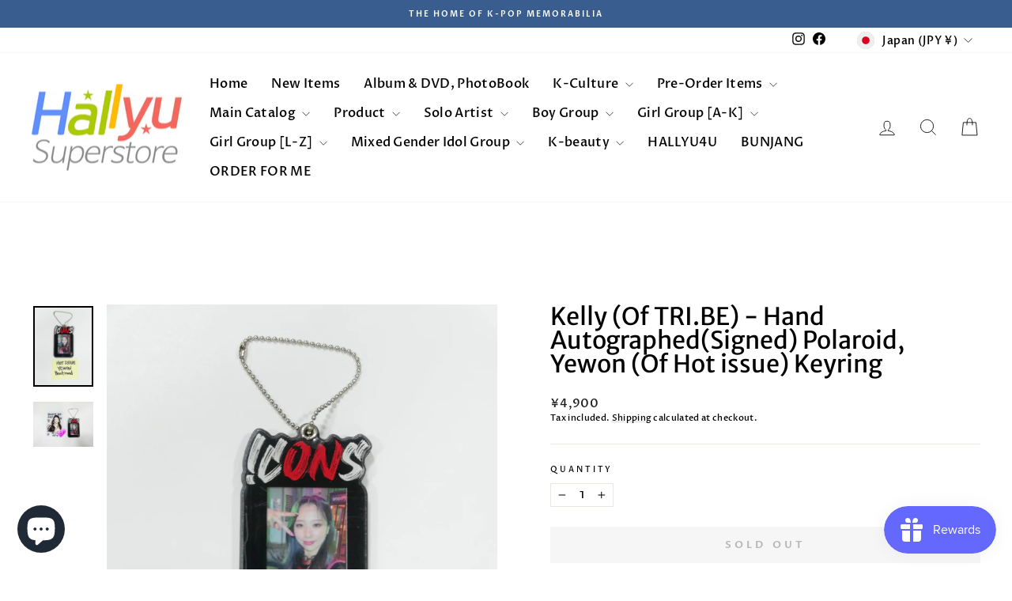

--- FILE ---
content_type: text/html; charset=utf-8
request_url: https://hallyusuperstore.com/en-jp/collections/hot-issue/products/kelly-of-tri-be-hand-autographedsigned-polaroid-yewon-of-hot-issue-keyring
body_size: 86910
content:
<!doctype html>
<html class="no-js" lang="en" dir="ltr">
<head>
<script async crossorigin fetchpriority="high" src="/cdn/shopifycloud/importmap-polyfill/es-modules-shim.2.4.0.js"></script>
<script src="https://sapi.negate.io/script/9lJFdJKwnMx9yXh0ajhcaA==?shop=hallyusuperstore19.myshopify.com"></script><!-- <bablic_snippet> --><script src="//d.bablic.com/snippet/685bbba660ab0ed42a68b978.js"></script><!-- </bablic_snippet> -->
  <meta charset="utf-8">
  <meta http-equiv="X-UA-Compatible" content="IE=edge,chrome=1">
  <meta name="viewport" content="width=device-width,initial-scale=1">
  <meta name="theme-color" content="#385d8e">
  <link rel="canonical" href="https://hallyusuperstore.com/en-jp/products/kelly-of-tri-be-hand-autographedsigned-polaroid-yewon-of-hot-issue-keyring">
  <link rel="preconnect" href="https://cdn.shopify.com" crossorigin>
  <link rel="preconnect" href="https://fonts.shopifycdn.com" crossorigin>
  <link rel="dns-prefetch" href="https://productreviews.shopifycdn.com">
  <link rel="dns-prefetch" href="https://ajax.googleapis.com">
  <link rel="dns-prefetch" href="https://maps.googleapis.com">
  <link rel="dns-prefetch" href="https://maps.gstatic.com"><link rel="shortcut icon" href="//hallyusuperstore.com/cdn/shop/files/hallyu_c78077f6-c338-451a-b869-9596f9aea1c4_32x32.png?v=1658397906" type="image/png" /><title>Kelly (Of TRI.BE) - Hand Autographed(Signed) Polaroid, Yewon (Of Hot
&ndash; HALLYUSUPERSTORE
</title>
<meta name="description" content="Kelly (Of TRI.BE) - Hand Autographed(Signed) Polaroid, Yewon (Of Hot issue) Keyring   Kelly (Of TRI.BE) -This Polaroid is attained from Makestar - HALLYUSUPERSTORE"><meta property="og:site_name" content="HALLYUSUPERSTORE">
  <meta property="og:url" content="https://hallyusuperstore.com/en-jp/products/kelly-of-tri-be-hand-autographedsigned-polaroid-yewon-of-hot-issue-keyring">
  <meta property="og:title" content="Kelly (Of TRI.BE) - Hand Autographed(Signed) Polaroid, Yewon (Of Hot issue) Keyring">
  <meta property="og:type" content="product">
  <meta property="og:description" content="Kelly (Of TRI.BE) - Hand Autographed(Signed) Polaroid, Yewon (Of Hot issue) Keyring   Kelly (Of TRI.BE) -This Polaroid is attained from Makestar - HALLYUSUPERSTORE"><meta property="og:image" content="http://hallyusuperstore.com/cdn/shop/products/P1189143.jpg?v=1728965939">
    <meta property="og:image:secure_url" content="https://hallyusuperstore.com/cdn/shop/products/P1189143.jpg?v=1728965939">
    <meta property="og:image:width" content="4736">
    <meta property="og:image:height" content="3552"><meta name="twitter:site" content="@">
  <meta name="twitter:card" content="summary_large_image">
  <meta name="twitter:title" content="Kelly (Of TRI.BE) - Hand Autographed(Signed) Polaroid, Yewon (Of Hot issue) Keyring">
  <meta name="twitter:description" content="Kelly (Of TRI.BE) - Hand Autographed(Signed) Polaroid, Yewon (Of Hot issue) Keyring   Kelly (Of TRI.BE) -This Polaroid is attained from Makestar - HALLYUSUPERSTORE">
<script type="importmap">
{
  "imports": {
    "element.base-media": "//hallyusuperstore.com/cdn/shop/t/48/assets/element.base-media.js?v=61305152781971747521767220020",
    "element.image.parallax": "//hallyusuperstore.com/cdn/shop/t/48/assets/element.image.parallax.js?v=59188309605188605141767220021",
    "element.model": "//hallyusuperstore.com/cdn/shop/t/48/assets/element.model.js?v=104979259955732717291767220021",
    "element.quantity-selector": "//hallyusuperstore.com/cdn/shop/t/48/assets/element.quantity-selector.js?v=68208048201360514121767220021",
    "element.text.rte": "//hallyusuperstore.com/cdn/shop/t/48/assets/element.text.rte.js?v=28194737298593644281767220021",
    "element.video": "//hallyusuperstore.com/cdn/shop/t/48/assets/element.video.js?v=110560105447302630031767220022",
    "is-land": "//hallyusuperstore.com/cdn/shop/t/48/assets/is-land.min.js?v=92343381495565747271767220043",
    "util.misc": "//hallyusuperstore.com/cdn/shop/t/48/assets/util.misc.js?v=117964846174238173191767220053",
    "util.product-loader": "//hallyusuperstore.com/cdn/shop/t/48/assets/util.product-loader.js?v=71947287259713254281767220053",
    "util.resource-loader": "//hallyusuperstore.com/cdn/shop/t/48/assets/util.resource-loader.js?v=81301169148003274841767220053",
    "vendor.in-view": "//hallyusuperstore.com/cdn/shop/t/48/assets/vendor.in-view.js?v=126891093837844970591767220054"
  }
}
</script><script type="module" src="//hallyusuperstore.com/cdn/shop/t/48/assets/is-land.min.js?v=92343381495565747271767220043"></script>
<style data-shopify>@font-face {
  font-family: "Merriweather Sans";
  font-weight: 400;
  font-style: normal;
  font-display: swap;
  src: url("//hallyusuperstore.com/cdn/fonts/merriweather_sans/merriweathersans_n4.e8e76a1153621bf13c455f7c4cac15f9e7a555b4.woff2") format("woff2"),
       url("//hallyusuperstore.com/cdn/fonts/merriweather_sans/merriweathersans_n4.0832d7fb8eff5d83b883571b5fd79bbe1a28a988.woff") format("woff");
}

  @font-face {
  font-family: "Proza Libre";
  font-weight: 500;
  font-style: normal;
  font-display: swap;
  src: url("//hallyusuperstore.com/cdn/fonts/proza_libre/prozalibre_n5.769da275b5c2e5f28c2bf0b1166b9e95644c320c.woff2") format("woff2"),
       url("//hallyusuperstore.com/cdn/fonts/proza_libre/prozalibre_n5.e541836a24e317d3c57a7720b00396b71e15f38a.woff") format("woff");
}


  @font-face {
  font-family: "Proza Libre";
  font-weight: 600;
  font-style: normal;
  font-display: swap;
  src: url("//hallyusuperstore.com/cdn/fonts/proza_libre/prozalibre_n6.005eedda2d9306b0bc2b562e7654d45b73d20f1d.woff2") format("woff2"),
       url("//hallyusuperstore.com/cdn/fonts/proza_libre/prozalibre_n6.a6f1b0f75559b158e635f088b180d6f23fd82c9a.woff") format("woff");
}

  @font-face {
  font-family: "Proza Libre";
  font-weight: 500;
  font-style: italic;
  font-display: swap;
  src: url("//hallyusuperstore.com/cdn/fonts/proza_libre/prozalibre_i5.0d756200da3af3447c3b442dfaccca2872418736.woff2") format("woff2"),
       url("//hallyusuperstore.com/cdn/fonts/proza_libre/prozalibre_i5.70e2e20690c4cf19af4333b9b9d13e9205ebb1e7.woff") format("woff");
}

  @font-face {
  font-family: "Proza Libre";
  font-weight: 600;
  font-style: italic;
  font-display: swap;
  src: url("//hallyusuperstore.com/cdn/fonts/proza_libre/prozalibre_i6.0460f2797148bc31c35d8145dbd6689f0c2878fc.woff2") format("woff2"),
       url("//hallyusuperstore.com/cdn/fonts/proza_libre/prozalibre_i6.5308ef059a96b1f499c25d73a3a90c3d93a99355.woff") format("woff");
}

</style><link href="//hallyusuperstore.com/cdn/shop/t/48/assets/theme.css?v=93626464380700918791767220098" rel="stylesheet" type="text/css" media="all" />
<style data-shopify>:root {
    --typeHeaderPrimary: "Merriweather Sans";
    --typeHeaderFallback: sans-serif;
    --typeHeaderSize: 36px;
    --typeHeaderWeight: 400;
    --typeHeaderLineHeight: 1;
    --typeHeaderSpacing: 0.0em;

    --typeBasePrimary:"Proza Libre";
    --typeBaseFallback:sans-serif;
    --typeBaseSize: 13px;
    --typeBaseWeight: 500;
    --typeBaseSpacing: 0.025em;
    --typeBaseLineHeight: 1.4;
    --typeBaselineHeightMinus01: 1.3;

    --typeCollectionTitle: 20px;

    --iconWeight: 2px;
    --iconLinecaps: miter;

    
        --buttonRadius: 0;
    

    --colorGridOverlayOpacity: 0.1;
    --colorAnnouncement: #385d8e;
    --colorAnnouncementText: #ffffff;

    --colorBody: #ffffff;
    --colorBodyAlpha05: rgba(255, 255, 255, 0.05);
    --colorBodyDim: #f2f2f2;
    --colorBodyLightDim: #fafafa;
    --colorBodyMediumDim: #f5f5f5;


    --colorBorder: #e8e8e1;

    --colorBtnPrimary: #385d8e;
    --colorBtnPrimaryLight: #4675b3;
    --colorBtnPrimaryDim: #31517c;
    --colorBtnPrimaryText: #ffffff;

    --colorCartDot: #ff4f33;

    --colorDrawers: #ffffff;
    --colorDrawersDim: #f2f2f2;
    --colorDrawerBorder: #e8e8e1;
    --colorDrawerText: #000000;
    --colorDrawerTextDark: #000000;
    --colorDrawerButton: #111111;
    --colorDrawerButtonText: #ffffff;

    --colorFooter: #385d8e;
    --colorFooterText: #ffffff;
    --colorFooterTextAlpha01: #ffffff;

    --colorGridOverlay: #000000;
    --colorGridOverlayOpacity: 0.1;

    --colorHeaderTextAlpha01: rgba(0, 0, 0, 0.1);

    --colorHeroText: #ffffff;

    --colorSmallImageBg: #ffffff;
    --colorLargeImageBg: #0f0f0f;

    --colorImageOverlay: #000000;
    --colorImageOverlayOpacity: 0.1;
    --colorImageOverlayTextShadow: 0.2;

    --colorLink: #000000;

    --colorModalBg: rgba(230, 230, 230, 0.6);

    --colorNav: #ffffff;
    --colorNavText: #000000;

    --colorPrice: #1c1d1d;

    --colorSaleTag: #1c1d1d;
    --colorSaleTagText: #ffffff;

    --colorTextBody: #000000;
    --colorTextBodyAlpha015: rgba(0, 0, 0, 0.15);
    --colorTextBodyAlpha005: rgba(0, 0, 0, 0.05);
    --colorTextBodyAlpha008: rgba(0, 0, 0, 0.08);
    --colorTextSavings: #c20000;

    --urlIcoSelect: url(//hallyusuperstore.com/cdn/shop/t/48/assets/ico-select.svg);
    --urlIcoSelectFooter: url(//hallyusuperstore.com/cdn/shop/t/48/assets/ico-select-footer.svg);
    --urlIcoSelectWhite: url(//hallyusuperstore.com/cdn/shop/t/48/assets/ico-select-white.svg);

    --grid-gutter: 17px;
    --drawer-gutter: 20px;

    --sizeChartMargin: 25px 0;
    --sizeChartIconMargin: 5px;

    --newsletterReminderPadding: 40px;

    /*Shop Pay Installments*/
    --color-body-text: #000000;
    --color-body: #ffffff;
    --color-bg: #ffffff;
    }

    .placeholder-content {
    background-image: linear-gradient(100deg, #ffffff 40%, #f7f7f7 63%, #ffffff 79%);
    }</style><script>
    document.documentElement.className = document.documentElement.className.replace('no-js', 'js');

    window.theme = window.theme || {};
    theme.routes = {
      home: "/en-jp",
      cart: "/en-jp/cart.js",
      cartPage: "/en-jp/cart",
      cartAdd: "/en-jp/cart/add.js",
      cartChange: "/en-jp/cart/change.js",
      search: "/en-jp/search",
      predictiveSearch: "/en-jp/search/suggest"
    };
    theme.strings = {
      soldOut: "Sold Out",
      unavailable: "Unavailable",
      inStockLabel: "In stock, ready to ship",
      oneStockLabel: "Low stock - [count] item left",
      otherStockLabel: "Low stock - [count] items left",
      willNotShipUntil: "Ready to ship [date]",
      willBeInStockAfter: "Back in stock [date]",
      waitingForStock: "Backordered, shipping soon",
      savePrice: "Save [saved_amount]",
      cartEmpty: "Your cart is currently empty.",
      cartTermsConfirmation: "You must agree with the terms and conditions of sales to check out",
      searchCollections: "Collections",
      searchPages: "Pages",
      searchArticles: "Articles",
      productFrom: "from ",
      maxQuantity: "You can only have [quantity] of [title] in your cart."
    };
    theme.settings = {
      cartType: "drawer",
      isCustomerTemplate: false,
      moneyFormat: "¥{{amount_no_decimals}}",
      saveType: "percent",
      productImageSize: "square",
      productImageCover: false,
      predictiveSearch: true,
      predictiveSearchType: null,
      predictiveSearchVendor: false,
      predictiveSearchPrice: true,
      quickView: true,
      themeName: 'Impulse',
      themeVersion: "8.1.0"
    };
  </script>

  <script>window.performance && window.performance.mark && window.performance.mark('shopify.content_for_header.start');</script><meta name="google-site-verification" content="kBmWnkQl_z-iC4A9WzIn7MvSwD4R0C9kk9WMa3iF1fQ">
<meta id="shopify-digital-wallet" name="shopify-digital-wallet" content="/66025914617/digital_wallets/dialog">
<meta name="shopify-checkout-api-token" content="3e5d1de6f6363916ee4e8ca1d4d7d29d">
<meta id="in-context-paypal-metadata" data-shop-id="66025914617" data-venmo-supported="false" data-environment="production" data-locale="en_US" data-paypal-v4="true" data-currency="JPY">
<link rel="alternate" hreflang="x-default" href="https://hallyusuperstore.com/products/kelly-of-tri-be-hand-autographedsigned-polaroid-yewon-of-hot-issue-keyring">
<link rel="alternate" hreflang="en" href="https://hallyusuperstore.com/products/kelly-of-tri-be-hand-autographedsigned-polaroid-yewon-of-hot-issue-keyring">
<link rel="alternate" hreflang="ko" href="https://hallyusuperstore.com/ko/products/kelly-of-tri-be-hand-autographedsigned-polaroid-yewon-of-hot-issue-keyring">
<link rel="alternate" hreflang="en-CN" href="https://hallyusuperstore.com/en-cn/products/kelly-of-tri-be-hand-autographedsigned-polaroid-yewon-of-hot-issue-keyring">
<link rel="alternate" hreflang="en-JP" href="https://hallyusuperstore.com/en-jp/products/kelly-of-tri-be-hand-autographedsigned-polaroid-yewon-of-hot-issue-keyring">
<link rel="alternate" type="application/json+oembed" href="https://hallyusuperstore.com/en-jp/products/kelly-of-tri-be-hand-autographedsigned-polaroid-yewon-of-hot-issue-keyring.oembed">
<script async="async" src="/checkouts/internal/preloads.js?locale=en-JP"></script>
<link rel="preconnect" href="https://shop.app" crossorigin="anonymous">
<script async="async" src="https://shop.app/checkouts/internal/preloads.js?locale=en-JP&shop_id=66025914617" crossorigin="anonymous"></script>
<script id="apple-pay-shop-capabilities" type="application/json">{"shopId":66025914617,"countryCode":"HK","currencyCode":"JPY","merchantCapabilities":["supports3DS"],"merchantId":"gid:\/\/shopify\/Shop\/66025914617","merchantName":"HALLYUSUPERSTORE","requiredBillingContactFields":["postalAddress","email","phone"],"requiredShippingContactFields":["postalAddress","email","phone"],"shippingType":"shipping","supportedNetworks":["visa","masterCard","amex"],"total":{"type":"pending","label":"HALLYUSUPERSTORE","amount":"1.00"},"shopifyPaymentsEnabled":true,"supportsSubscriptions":true}</script>
<script id="shopify-features" type="application/json">{"accessToken":"3e5d1de6f6363916ee4e8ca1d4d7d29d","betas":["rich-media-storefront-analytics"],"domain":"hallyusuperstore.com","predictiveSearch":true,"shopId":66025914617,"locale":"en"}</script>
<script>var Shopify = Shopify || {};
Shopify.shop = "hallyusuperstore19.myshopify.com";
Shopify.locale = "en";
Shopify.currency = {"active":"JPY","rate":"161.2314"};
Shopify.country = "JP";
Shopify.theme = {"name":"2026.01.01","id":155938816249,"schema_name":"Impulse","schema_version":"8.1.0","theme_store_id":857,"role":"main"};
Shopify.theme.handle = "null";
Shopify.theme.style = {"id":null,"handle":null};
Shopify.cdnHost = "hallyusuperstore.com/cdn";
Shopify.routes = Shopify.routes || {};
Shopify.routes.root = "/en-jp/";</script>
<script type="module">!function(o){(o.Shopify=o.Shopify||{}).modules=!0}(window);</script>
<script>!function(o){function n(){var o=[];function n(){o.push(Array.prototype.slice.apply(arguments))}return n.q=o,n}var t=o.Shopify=o.Shopify||{};t.loadFeatures=n(),t.autoloadFeatures=n()}(window);</script>
<script>
  window.ShopifyPay = window.ShopifyPay || {};
  window.ShopifyPay.apiHost = "shop.app\/pay";
  window.ShopifyPay.redirectState = null;
</script>
<script id="shop-js-analytics" type="application/json">{"pageType":"product"}</script>
<script defer="defer" async type="module" src="//hallyusuperstore.com/cdn/shopifycloud/shop-js/modules/v2/client.init-shop-cart-sync_C5BV16lS.en.esm.js"></script>
<script defer="defer" async type="module" src="//hallyusuperstore.com/cdn/shopifycloud/shop-js/modules/v2/chunk.common_CygWptCX.esm.js"></script>
<script type="module">
  await import("//hallyusuperstore.com/cdn/shopifycloud/shop-js/modules/v2/client.init-shop-cart-sync_C5BV16lS.en.esm.js");
await import("//hallyusuperstore.com/cdn/shopifycloud/shop-js/modules/v2/chunk.common_CygWptCX.esm.js");

  window.Shopify.SignInWithShop?.initShopCartSync?.({"fedCMEnabled":true,"windoidEnabled":true});

</script>
<script>
  window.Shopify = window.Shopify || {};
  if (!window.Shopify.featureAssets) window.Shopify.featureAssets = {};
  window.Shopify.featureAssets['shop-js'] = {"shop-cart-sync":["modules/v2/client.shop-cart-sync_ZFArdW7E.en.esm.js","modules/v2/chunk.common_CygWptCX.esm.js"],"init-fed-cm":["modules/v2/client.init-fed-cm_CmiC4vf6.en.esm.js","modules/v2/chunk.common_CygWptCX.esm.js"],"shop-button":["modules/v2/client.shop-button_tlx5R9nI.en.esm.js","modules/v2/chunk.common_CygWptCX.esm.js"],"shop-cash-offers":["modules/v2/client.shop-cash-offers_DOA2yAJr.en.esm.js","modules/v2/chunk.common_CygWptCX.esm.js","modules/v2/chunk.modal_D71HUcav.esm.js"],"init-windoid":["modules/v2/client.init-windoid_sURxWdc1.en.esm.js","modules/v2/chunk.common_CygWptCX.esm.js"],"shop-toast-manager":["modules/v2/client.shop-toast-manager_ClPi3nE9.en.esm.js","modules/v2/chunk.common_CygWptCX.esm.js"],"init-shop-email-lookup-coordinator":["modules/v2/client.init-shop-email-lookup-coordinator_B8hsDcYM.en.esm.js","modules/v2/chunk.common_CygWptCX.esm.js"],"init-shop-cart-sync":["modules/v2/client.init-shop-cart-sync_C5BV16lS.en.esm.js","modules/v2/chunk.common_CygWptCX.esm.js"],"avatar":["modules/v2/client.avatar_BTnouDA3.en.esm.js"],"pay-button":["modules/v2/client.pay-button_FdsNuTd3.en.esm.js","modules/v2/chunk.common_CygWptCX.esm.js"],"init-customer-accounts":["modules/v2/client.init-customer-accounts_DxDtT_ad.en.esm.js","modules/v2/client.shop-login-button_C5VAVYt1.en.esm.js","modules/v2/chunk.common_CygWptCX.esm.js","modules/v2/chunk.modal_D71HUcav.esm.js"],"init-shop-for-new-customer-accounts":["modules/v2/client.init-shop-for-new-customer-accounts_ChsxoAhi.en.esm.js","modules/v2/client.shop-login-button_C5VAVYt1.en.esm.js","modules/v2/chunk.common_CygWptCX.esm.js","modules/v2/chunk.modal_D71HUcav.esm.js"],"shop-login-button":["modules/v2/client.shop-login-button_C5VAVYt1.en.esm.js","modules/v2/chunk.common_CygWptCX.esm.js","modules/v2/chunk.modal_D71HUcav.esm.js"],"init-customer-accounts-sign-up":["modules/v2/client.init-customer-accounts-sign-up_CPSyQ0Tj.en.esm.js","modules/v2/client.shop-login-button_C5VAVYt1.en.esm.js","modules/v2/chunk.common_CygWptCX.esm.js","modules/v2/chunk.modal_D71HUcav.esm.js"],"shop-follow-button":["modules/v2/client.shop-follow-button_Cva4Ekp9.en.esm.js","modules/v2/chunk.common_CygWptCX.esm.js","modules/v2/chunk.modal_D71HUcav.esm.js"],"checkout-modal":["modules/v2/client.checkout-modal_BPM8l0SH.en.esm.js","modules/v2/chunk.common_CygWptCX.esm.js","modules/v2/chunk.modal_D71HUcav.esm.js"],"lead-capture":["modules/v2/client.lead-capture_Bi8yE_yS.en.esm.js","modules/v2/chunk.common_CygWptCX.esm.js","modules/v2/chunk.modal_D71HUcav.esm.js"],"shop-login":["modules/v2/client.shop-login_D6lNrXab.en.esm.js","modules/v2/chunk.common_CygWptCX.esm.js","modules/v2/chunk.modal_D71HUcav.esm.js"],"payment-terms":["modules/v2/client.payment-terms_CZxnsJam.en.esm.js","modules/v2/chunk.common_CygWptCX.esm.js","modules/v2/chunk.modal_D71HUcav.esm.js"]};
</script>
<script>(function() {
  var isLoaded = false;
  function asyncLoad() {
    if (isLoaded) return;
    isLoaded = true;
    var urls = ["https:\/\/loox.io\/widget\/41WBnfXznn\/loox.1761299387377.js?shop=hallyusuperstore19.myshopify.com"];
    for (var i = 0; i < urls.length; i++) {
      var s = document.createElement('script');
      s.type = 'text/javascript';
      s.async = true;
      s.src = urls[i];
      var x = document.getElementsByTagName('script')[0];
      x.parentNode.insertBefore(s, x);
    }
  };
  if(window.attachEvent) {
    window.attachEvent('onload', asyncLoad);
  } else {
    window.addEventListener('load', asyncLoad, false);
  }
})();</script>
<script id="__st">var __st={"a":66025914617,"offset":32400,"reqid":"1304d49d-ad76-4e86-9d65-f47c52339bda-1768809950","pageurl":"hallyusuperstore.com\/en-jp\/collections\/hot-issue\/products\/kelly-of-tri-be-hand-autographedsigned-polaroid-yewon-of-hot-issue-keyring","u":"f3f6f09b31b9","p":"product","rtyp":"product","rid":7697274568953};</script>
<script>window.ShopifyPaypalV4VisibilityTracking = true;</script>
<script id="captcha-bootstrap">!function(){'use strict';const t='contact',e='account',n='new_comment',o=[[t,t],['blogs',n],['comments',n],[t,'customer']],c=[[e,'customer_login'],[e,'guest_login'],[e,'recover_customer_password'],[e,'create_customer']],r=t=>t.map((([t,e])=>`form[action*='/${t}']:not([data-nocaptcha='true']) input[name='form_type'][value='${e}']`)).join(','),a=t=>()=>t?[...document.querySelectorAll(t)].map((t=>t.form)):[];function s(){const t=[...o],e=r(t);return a(e)}const i='password',u='form_key',d=['recaptcha-v3-token','g-recaptcha-response','h-captcha-response',i],f=()=>{try{return window.sessionStorage}catch{return}},m='__shopify_v',_=t=>t.elements[u];function p(t,e,n=!1){try{const o=window.sessionStorage,c=JSON.parse(o.getItem(e)),{data:r}=function(t){const{data:e,action:n}=t;return t[m]||n?{data:e,action:n}:{data:t,action:n}}(c);for(const[e,n]of Object.entries(r))t.elements[e]&&(t.elements[e].value=n);n&&o.removeItem(e)}catch(o){console.error('form repopulation failed',{error:o})}}const l='form_type',E='cptcha';function T(t){t.dataset[E]=!0}const w=window,h=w.document,L='Shopify',v='ce_forms',y='captcha';let A=!1;((t,e)=>{const n=(g='f06e6c50-85a8-45c8-87d0-21a2b65856fe',I='https://cdn.shopify.com/shopifycloud/storefront-forms-hcaptcha/ce_storefront_forms_captcha_hcaptcha.v1.5.2.iife.js',D={infoText:'Protected by hCaptcha',privacyText:'Privacy',termsText:'Terms'},(t,e,n)=>{const o=w[L][v],c=o.bindForm;if(c)return c(t,g,e,D).then(n);var r;o.q.push([[t,g,e,D],n]),r=I,A||(h.body.append(Object.assign(h.createElement('script'),{id:'captcha-provider',async:!0,src:r})),A=!0)});var g,I,D;w[L]=w[L]||{},w[L][v]=w[L][v]||{},w[L][v].q=[],w[L][y]=w[L][y]||{},w[L][y].protect=function(t,e){n(t,void 0,e),T(t)},Object.freeze(w[L][y]),function(t,e,n,w,h,L){const[v,y,A,g]=function(t,e,n){const i=e?o:[],u=t?c:[],d=[...i,...u],f=r(d),m=r(i),_=r(d.filter((([t,e])=>n.includes(e))));return[a(f),a(m),a(_),s()]}(w,h,L),I=t=>{const e=t.target;return e instanceof HTMLFormElement?e:e&&e.form},D=t=>v().includes(t);t.addEventListener('submit',(t=>{const e=I(t);if(!e)return;const n=D(e)&&!e.dataset.hcaptchaBound&&!e.dataset.recaptchaBound,o=_(e),c=g().includes(e)&&(!o||!o.value);(n||c)&&t.preventDefault(),c&&!n&&(function(t){try{if(!f())return;!function(t){const e=f();if(!e)return;const n=_(t);if(!n)return;const o=n.value;o&&e.removeItem(o)}(t);const e=Array.from(Array(32),(()=>Math.random().toString(36)[2])).join('');!function(t,e){_(t)||t.append(Object.assign(document.createElement('input'),{type:'hidden',name:u})),t.elements[u].value=e}(t,e),function(t,e){const n=f();if(!n)return;const o=[...t.querySelectorAll(`input[type='${i}']`)].map((({name:t})=>t)),c=[...d,...o],r={};for(const[a,s]of new FormData(t).entries())c.includes(a)||(r[a]=s);n.setItem(e,JSON.stringify({[m]:1,action:t.action,data:r}))}(t,e)}catch(e){console.error('failed to persist form',e)}}(e),e.submit())}));const S=(t,e)=>{t&&!t.dataset[E]&&(n(t,e.some((e=>e===t))),T(t))};for(const o of['focusin','change'])t.addEventListener(o,(t=>{const e=I(t);D(e)&&S(e,y())}));const B=e.get('form_key'),M=e.get(l),P=B&&M;t.addEventListener('DOMContentLoaded',(()=>{const t=y();if(P)for(const e of t)e.elements[l].value===M&&p(e,B);[...new Set([...A(),...v().filter((t=>'true'===t.dataset.shopifyCaptcha))])].forEach((e=>S(e,t)))}))}(h,new URLSearchParams(w.location.search),n,t,e,['guest_login'])})(!0,!0)}();</script>
<script integrity="sha256-4kQ18oKyAcykRKYeNunJcIwy7WH5gtpwJnB7kiuLZ1E=" data-source-attribution="shopify.loadfeatures" defer="defer" src="//hallyusuperstore.com/cdn/shopifycloud/storefront/assets/storefront/load_feature-a0a9edcb.js" crossorigin="anonymous"></script>
<script crossorigin="anonymous" defer="defer" src="//hallyusuperstore.com/cdn/shopifycloud/storefront/assets/shopify_pay/storefront-65b4c6d7.js?v=20250812"></script>
<script data-source-attribution="shopify.dynamic_checkout.dynamic.init">var Shopify=Shopify||{};Shopify.PaymentButton=Shopify.PaymentButton||{isStorefrontPortableWallets:!0,init:function(){window.Shopify.PaymentButton.init=function(){};var t=document.createElement("script");t.src="https://hallyusuperstore.com/cdn/shopifycloud/portable-wallets/latest/portable-wallets.en.js",t.type="module",document.head.appendChild(t)}};
</script>
<script data-source-attribution="shopify.dynamic_checkout.buyer_consent">
  function portableWalletsHideBuyerConsent(e){var t=document.getElementById("shopify-buyer-consent"),n=document.getElementById("shopify-subscription-policy-button");t&&n&&(t.classList.add("hidden"),t.setAttribute("aria-hidden","true"),n.removeEventListener("click",e))}function portableWalletsShowBuyerConsent(e){var t=document.getElementById("shopify-buyer-consent"),n=document.getElementById("shopify-subscription-policy-button");t&&n&&(t.classList.remove("hidden"),t.removeAttribute("aria-hidden"),n.addEventListener("click",e))}window.Shopify?.PaymentButton&&(window.Shopify.PaymentButton.hideBuyerConsent=portableWalletsHideBuyerConsent,window.Shopify.PaymentButton.showBuyerConsent=portableWalletsShowBuyerConsent);
</script>
<script data-source-attribution="shopify.dynamic_checkout.cart.bootstrap">document.addEventListener("DOMContentLoaded",(function(){function t(){return document.querySelector("shopify-accelerated-checkout-cart, shopify-accelerated-checkout")}if(t())Shopify.PaymentButton.init();else{new MutationObserver((function(e,n){t()&&(Shopify.PaymentButton.init(),n.disconnect())})).observe(document.body,{childList:!0,subtree:!0})}}));
</script>
<script id='scb4127' type='text/javascript' async='' src='https://hallyusuperstore.com/cdn/shopifycloud/privacy-banner/storefront-banner.js'></script><link id="shopify-accelerated-checkout-styles" rel="stylesheet" media="screen" href="https://hallyusuperstore.com/cdn/shopifycloud/portable-wallets/latest/accelerated-checkout-backwards-compat.css" crossorigin="anonymous">
<style id="shopify-accelerated-checkout-cart">
        #shopify-buyer-consent {
  margin-top: 1em;
  display: inline-block;
  width: 100%;
}

#shopify-buyer-consent.hidden {
  display: none;
}

#shopify-subscription-policy-button {
  background: none;
  border: none;
  padding: 0;
  text-decoration: underline;
  font-size: inherit;
  cursor: pointer;
}

#shopify-subscription-policy-button::before {
  box-shadow: none;
}

      </style>

<script>window.performance && window.performance.mark && window.performance.mark('shopify.content_for_header.end');</script>

  <style data-shopify>
    :root {
      /* Root Variables */
      /* ========================= */
      --root-color-primary: #000000;
      --color-primary: #000000;
      --root-color-secondary: #ffffff;
      --color-secondary: #ffffff;
      --color-sale-tag: #1c1d1d;
      --color-sale-tag-text: #ffffff;
      --layout-section-padding-block: 3rem;
      --layout-section-padding-inline--md: 40px;
      --layout-section-max-inline-size: 1420px; 


      /* Text */
      /* ========================= */
      
      /* Body Font Styles */
      --element-text-font-family--body: "Proza Libre";
      --element-text-font-family-fallback--body: sans-serif;
      --element-text-font-weight--body: 500;
      --element-text-letter-spacing--body: 0.025em;
      --element-text-text-transform--body: none;

      /* Body Font Sizes */
      --element-text-font-size--body: initial;
      --element-text-font-size--body-xs: 9px;
      --element-text-font-size--body-sm: 11px;
      --element-text-font-size--body-md: 13px;
      --element-text-font-size--body-lg: 15px;
      
      /* Body Line Heights */
      --element-text-line-height--body: 1.4;

      /* Heading Font Styles */
      --element-text-font-family--heading: "Merriweather Sans";
      --element-text-font-family-fallback--heading: sans-serif;
      --element-text-font-weight--heading: 400;
      --element-text-letter-spacing--heading: 0.0em;
      
       
      
      
      /* Heading Font Sizes */
      --element-text-font-size--heading-2xl: 52px;
      --element-text-font-size--heading-xl: 36px;
      --element-text-font-size--heading-lg: 30px;
      --element-text-font-size--heading-md: 28px;
      --element-text-font-size--heading-sm: 22px;
      --element-text-font-size--heading-xs: 20px;
      
      /* Heading Line Heights */
      --element-text-line-height--heading: 1;

      /* Buttons */
      /* ========================= */
      
          --element-button-radius: 0;
      

      --element-button-padding-block: 12px;
      --element-button-text-transform: uppercase;
      --element-button-font-weight: 800;
      --element-button-font-size: max(calc(var(--typeBaseSize) - 4px), 13px);
      --element-button-letter-spacing: .3em;

      /* Base Color Variables */
      --element-button-color-primary: #385d8e;
      --element-button-color-secondary: #ffffff;
      --element-button-shade-border: 100%;

      /* Hover State Variables */
      --element-button-shade-background--hover: 0%;
      --element-button-shade-border--hover: 100%;

      /* Focus State Variables */
      --element-button-color-focus: var(--color-focus);

      /* Inputs */
      /* ========================= */
      
          --element-icon-radius: 0;
      

      --element-input-font-size: var(--element-text-font-size--body-sm);
      --element-input-box-shadow-shade: 100%;

      /* Hover State Variables */
      --element-input-background-shade--hover: 0%;
      --element-input-box-shadow-spread-radius--hover: 1px;
    }

    @media only screen and (max-width: 768px) {
      :root {
        --element-button-font-size: max(calc(var(--typeBaseSize) - 5px), 11px);
      }
    }

    .element-radio {
        &:has(input[type='radio']:checked) {
          --element-button-color: var(--element-button-color-secondary);
        }
    }

    /* ATC Button Overrides */
    /* ========================= */

    .element-button[type="submit"],
    .element-button[type="submit"] .element-text,
    .element-button--shopify-payment-wrapper button {
      --element-button-padding-block: 13px;
      --element-button-padding-inline: 20px;
      --element-button-line-height: 1.42;
      --_font-size--body-md: var(--element-button-font-size);

      line-height: 1.42 !important;
    }

    /* When dynamic checkout is enabled */
    product-form:has(.element-button--shopify-payment-wrapper) {
      --element-button-color: #000000;

      .element-button[type="submit"],
      .element-button--shopify-payment-wrapper button {
        min-height: 50px !important;
      }

      .shopify-payment-button {
        margin: 0;
      }
    }

    /* Hover animation for non-angled buttons */
    body:not([data-button_style='angled']) .element-button[type="submit"] {
      position: relative;
      overflow: hidden;

      &:after {
        content: '';
        position: absolute;
        top: 0;
        left: 150%;
        width: 200%;
        height: 100%;
        transform: skewX(-20deg);
        background-image: linear-gradient(to right,transparent, rgba(255,255,255,.25),transparent);
      }

      &:hover:after {
        animation: shine 0.75s cubic-bezier(0.01, 0.56, 1, 1);
      }
    }

    /* ANGLED STYLE - ATC Button Overrides */
    /* ========================= */
    
    [data-button_style='angled'] {
      --element-button-shade-background--active: var(--element-button-shade-background);
      --element-button-shade-border--active: var(--element-button-shade-border);

      .element-button[type="submit"] {
        --_box-shadow: none;

        position: relative;
        max-width: 94%;
        border-top: 1px solid #385d8e;
        border-bottom: 1px solid #385d8e;
        
        &:before,
        &:after {
          content: '';
          position: absolute;
          display: block;
          top: -1px;
          bottom: -1px;
          width: 20px;
          transform: skewX(-12deg);
          background-color: #385d8e;
        }
        
        &:before {
          left: -6px;
        }
        
        &:after {
          right: -6px;
        }
      }

      /* When dynamic checkout is enabled */
      product-form:has(.element-button--shopify-payment-wrapper) {
        .element-button[type="submit"]:before,
        .element-button[type="submit"]:after {
          background-color: color-mix(in srgb,var(--_color-text) var(--_shade-background),var(--_color-background));
          border-top: 1px solid #385d8e;
          border-bottom: 1px solid #385d8e;
        }

        .element-button[type="submit"]:before {
          border-left: 1px solid #385d8e;
        }
        
        .element-button[type="submit"]:after {
          border-right: 1px solid #385d8e;
        }
      }

      .element-button--shopify-payment-wrapper {
        --_color-background: #385d8e;

        button:hover,
        button:before,
        button:after {
          background-color: color-mix(in srgb,var(--_color-text) var(--_shade-background),var(--_color-background)) !important;
        }

        button:not(button:focus-visible) {
          box-shadow: none !important;
        }
      }
    }
  </style>

  <script src="//hallyusuperstore.com/cdn/shop/t/48/assets/vendor-scripts-v11.js" defer="defer"></script><link rel="stylesheet" href="//hallyusuperstore.com/cdn/shop/t/48/assets/country-flags.css"><script src="//hallyusuperstore.com/cdn/shop/t/48/assets/theme.js?v=22325264162658116151767220052" defer="defer"></script>

  <script id="hukmegamenu-data" type="application/json">{}</script>
  

<!-- BEGIN app block: shopify://apps/pagefly-page-builder/blocks/app-embed/83e179f7-59a0-4589-8c66-c0dddf959200 -->

<!-- BEGIN app snippet: pagefly-cro-ab-testing-main -->







<script>
  ;(function () {
    const url = new URL(window.location)
    const viewParam = url.searchParams.get('view')
    if (viewParam && viewParam.includes('variant-pf-')) {
      url.searchParams.set('pf_v', viewParam)
      url.searchParams.delete('view')
      window.history.replaceState({}, '', url)
    }
  })()
</script>



<script type='module'>
  
  window.PAGEFLY_CRO = window.PAGEFLY_CRO || {}

  window.PAGEFLY_CRO['data_debug'] = {
    original_template_suffix: "all_products",
    allow_ab_test: false,
    ab_test_start_time: 0,
    ab_test_end_time: 0,
    today_date_time: 1768809951000,
  }
  window.PAGEFLY_CRO['GA4'] = { enabled: false}
</script>

<!-- END app snippet -->








  <script src='https://cdn.shopify.com/extensions/019bb4f9-aed6-78a3-be91-e9d44663e6bf/pagefly-page-builder-215/assets/pagefly-helper.js' defer='defer'></script>

  <script src='https://cdn.shopify.com/extensions/019bb4f9-aed6-78a3-be91-e9d44663e6bf/pagefly-page-builder-215/assets/pagefly-general-helper.js' defer='defer'></script>

  <script src='https://cdn.shopify.com/extensions/019bb4f9-aed6-78a3-be91-e9d44663e6bf/pagefly-page-builder-215/assets/pagefly-snap-slider.js' defer='defer'></script>

  <script src='https://cdn.shopify.com/extensions/019bb4f9-aed6-78a3-be91-e9d44663e6bf/pagefly-page-builder-215/assets/pagefly-slideshow-v3.js' defer='defer'></script>

  <script src='https://cdn.shopify.com/extensions/019bb4f9-aed6-78a3-be91-e9d44663e6bf/pagefly-page-builder-215/assets/pagefly-slideshow-v4.js' defer='defer'></script>

  <script src='https://cdn.shopify.com/extensions/019bb4f9-aed6-78a3-be91-e9d44663e6bf/pagefly-page-builder-215/assets/pagefly-glider.js' defer='defer'></script>

  <script src='https://cdn.shopify.com/extensions/019bb4f9-aed6-78a3-be91-e9d44663e6bf/pagefly-page-builder-215/assets/pagefly-slideshow-v1-v2.js' defer='defer'></script>

  <script src='https://cdn.shopify.com/extensions/019bb4f9-aed6-78a3-be91-e9d44663e6bf/pagefly-page-builder-215/assets/pagefly-product-media.js' defer='defer'></script>

  <script src='https://cdn.shopify.com/extensions/019bb4f9-aed6-78a3-be91-e9d44663e6bf/pagefly-page-builder-215/assets/pagefly-product.js' defer='defer'></script>


<script id='pagefly-helper-data' type='application/json'>
  {
    "page_optimization": {
      "assets_prefetching": false
    },
    "elements_asset_mapper": {
      "Accordion": "https://cdn.shopify.com/extensions/019bb4f9-aed6-78a3-be91-e9d44663e6bf/pagefly-page-builder-215/assets/pagefly-accordion.js",
      "Accordion3": "https://cdn.shopify.com/extensions/019bb4f9-aed6-78a3-be91-e9d44663e6bf/pagefly-page-builder-215/assets/pagefly-accordion3.js",
      "CountDown": "https://cdn.shopify.com/extensions/019bb4f9-aed6-78a3-be91-e9d44663e6bf/pagefly-page-builder-215/assets/pagefly-countdown.js",
      "GMap1": "https://cdn.shopify.com/extensions/019bb4f9-aed6-78a3-be91-e9d44663e6bf/pagefly-page-builder-215/assets/pagefly-gmap.js",
      "GMap2": "https://cdn.shopify.com/extensions/019bb4f9-aed6-78a3-be91-e9d44663e6bf/pagefly-page-builder-215/assets/pagefly-gmap.js",
      "GMapBasicV2": "https://cdn.shopify.com/extensions/019bb4f9-aed6-78a3-be91-e9d44663e6bf/pagefly-page-builder-215/assets/pagefly-gmap.js",
      "GMapAdvancedV2": "https://cdn.shopify.com/extensions/019bb4f9-aed6-78a3-be91-e9d44663e6bf/pagefly-page-builder-215/assets/pagefly-gmap.js",
      "HTML.Video": "https://cdn.shopify.com/extensions/019bb4f9-aed6-78a3-be91-e9d44663e6bf/pagefly-page-builder-215/assets/pagefly-htmlvideo.js",
      "HTML.Video2": "https://cdn.shopify.com/extensions/019bb4f9-aed6-78a3-be91-e9d44663e6bf/pagefly-page-builder-215/assets/pagefly-htmlvideo2.js",
      "HTML.Video3": "https://cdn.shopify.com/extensions/019bb4f9-aed6-78a3-be91-e9d44663e6bf/pagefly-page-builder-215/assets/pagefly-htmlvideo2.js",
      "BackgroundVideo": "https://cdn.shopify.com/extensions/019bb4f9-aed6-78a3-be91-e9d44663e6bf/pagefly-page-builder-215/assets/pagefly-htmlvideo2.js",
      "Instagram": "https://cdn.shopify.com/extensions/019bb4f9-aed6-78a3-be91-e9d44663e6bf/pagefly-page-builder-215/assets/pagefly-instagram.js",
      "Instagram2": "https://cdn.shopify.com/extensions/019bb4f9-aed6-78a3-be91-e9d44663e6bf/pagefly-page-builder-215/assets/pagefly-instagram.js",
      "Insta3": "https://cdn.shopify.com/extensions/019bb4f9-aed6-78a3-be91-e9d44663e6bf/pagefly-page-builder-215/assets/pagefly-instagram3.js",
      "Tabs": "https://cdn.shopify.com/extensions/019bb4f9-aed6-78a3-be91-e9d44663e6bf/pagefly-page-builder-215/assets/pagefly-tab.js",
      "Tabs3": "https://cdn.shopify.com/extensions/019bb4f9-aed6-78a3-be91-e9d44663e6bf/pagefly-page-builder-215/assets/pagefly-tab3.js",
      "ProductBox": "https://cdn.shopify.com/extensions/019bb4f9-aed6-78a3-be91-e9d44663e6bf/pagefly-page-builder-215/assets/pagefly-cart.js",
      "FBPageBox2": "https://cdn.shopify.com/extensions/019bb4f9-aed6-78a3-be91-e9d44663e6bf/pagefly-page-builder-215/assets/pagefly-facebook.js",
      "FBLikeButton2": "https://cdn.shopify.com/extensions/019bb4f9-aed6-78a3-be91-e9d44663e6bf/pagefly-page-builder-215/assets/pagefly-facebook.js",
      "TwitterFeed2": "https://cdn.shopify.com/extensions/019bb4f9-aed6-78a3-be91-e9d44663e6bf/pagefly-page-builder-215/assets/pagefly-twitter.js",
      "Paragraph4": "https://cdn.shopify.com/extensions/019bb4f9-aed6-78a3-be91-e9d44663e6bf/pagefly-page-builder-215/assets/pagefly-paragraph4.js",

      "AliReviews": "https://cdn.shopify.com/extensions/019bb4f9-aed6-78a3-be91-e9d44663e6bf/pagefly-page-builder-215/assets/pagefly-3rd-elements.js",
      "BackInStock": "https://cdn.shopify.com/extensions/019bb4f9-aed6-78a3-be91-e9d44663e6bf/pagefly-page-builder-215/assets/pagefly-3rd-elements.js",
      "GloboBackInStock": "https://cdn.shopify.com/extensions/019bb4f9-aed6-78a3-be91-e9d44663e6bf/pagefly-page-builder-215/assets/pagefly-3rd-elements.js",
      "GrowaveWishlist": "https://cdn.shopify.com/extensions/019bb4f9-aed6-78a3-be91-e9d44663e6bf/pagefly-page-builder-215/assets/pagefly-3rd-elements.js",
      "InfiniteOptionsShopPad": "https://cdn.shopify.com/extensions/019bb4f9-aed6-78a3-be91-e9d44663e6bf/pagefly-page-builder-215/assets/pagefly-3rd-elements.js",
      "InkybayProductPersonalizer": "https://cdn.shopify.com/extensions/019bb4f9-aed6-78a3-be91-e9d44663e6bf/pagefly-page-builder-215/assets/pagefly-3rd-elements.js",
      "LimeSpot": "https://cdn.shopify.com/extensions/019bb4f9-aed6-78a3-be91-e9d44663e6bf/pagefly-page-builder-215/assets/pagefly-3rd-elements.js",
      "Loox": "https://cdn.shopify.com/extensions/019bb4f9-aed6-78a3-be91-e9d44663e6bf/pagefly-page-builder-215/assets/pagefly-3rd-elements.js",
      "Opinew": "https://cdn.shopify.com/extensions/019bb4f9-aed6-78a3-be91-e9d44663e6bf/pagefly-page-builder-215/assets/pagefly-3rd-elements.js",
      "Powr": "https://cdn.shopify.com/extensions/019bb4f9-aed6-78a3-be91-e9d44663e6bf/pagefly-page-builder-215/assets/pagefly-3rd-elements.js",
      "ProductReviews": "https://cdn.shopify.com/extensions/019bb4f9-aed6-78a3-be91-e9d44663e6bf/pagefly-page-builder-215/assets/pagefly-3rd-elements.js",
      "PushOwl": "https://cdn.shopify.com/extensions/019bb4f9-aed6-78a3-be91-e9d44663e6bf/pagefly-page-builder-215/assets/pagefly-3rd-elements.js",
      "ReCharge": "https://cdn.shopify.com/extensions/019bb4f9-aed6-78a3-be91-e9d44663e6bf/pagefly-page-builder-215/assets/pagefly-3rd-elements.js",
      "Rivyo": "https://cdn.shopify.com/extensions/019bb4f9-aed6-78a3-be91-e9d44663e6bf/pagefly-page-builder-215/assets/pagefly-3rd-elements.js",
      "TrackingMore": "https://cdn.shopify.com/extensions/019bb4f9-aed6-78a3-be91-e9d44663e6bf/pagefly-page-builder-215/assets/pagefly-3rd-elements.js",
      "Vitals": "https://cdn.shopify.com/extensions/019bb4f9-aed6-78a3-be91-e9d44663e6bf/pagefly-page-builder-215/assets/pagefly-3rd-elements.js",
      "Wiser": "https://cdn.shopify.com/extensions/019bb4f9-aed6-78a3-be91-e9d44663e6bf/pagefly-page-builder-215/assets/pagefly-3rd-elements.js"
    },
    "custom_elements_mapper": {
      "pf-click-action-element": "https://cdn.shopify.com/extensions/019bb4f9-aed6-78a3-be91-e9d44663e6bf/pagefly-page-builder-215/assets/pagefly-click-action-element.js",
      "pf-dialog-element": "https://cdn.shopify.com/extensions/019bb4f9-aed6-78a3-be91-e9d44663e6bf/pagefly-page-builder-215/assets/pagefly-dialog-element.js"
    }
  }
</script>


<!-- END app block --><!-- BEGIN app block: shopify://apps/se-wishlist-engine/blocks/app-embed/8f7c0857-8e71-463d-a168-8e133094753b --><link rel="preload" href="https://cdn.shopify.com/extensions/019b0687-34c2-750d-9296-a1de718428be/wishlist-engine-225/assets/wishlist-engine.css" as="style" onload="this.onload=null;this.rel='stylesheet'">
<noscript><link rel="stylesheet" href="https://cdn.shopify.com/extensions/019b0687-34c2-750d-9296-a1de718428be/wishlist-engine-225/assets/wishlist-engine.css"></noscript>

<meta name="wishlist_shop_current_currency" content="¥{{amount_no_decimals}}" id="wishlist_shop_current_currency"/>
<script data-id="Ad05seVZTT0FSY1FTM__14198427981142892921" type="application/javascript">
  var  customHeartIcon='';
  var  customHeartFillIcon='';
</script>

 
<script src="https://cdn.shopify.com/extensions/019b0687-34c2-750d-9296-a1de718428be/wishlist-engine-225/assets/wishlist-engine-app.js" defer></script>

<!-- END app block --><!-- BEGIN app block: shopify://apps/minmaxify-order-limits/blocks/app-embed-block/3acfba32-89f3-4377-ae20-cbb9abc48475 --><script type="text/javascript" src="https://limits.minmaxify.com/hallyusuperstore19.myshopify.com?v=132a&r=20250512133607"></script>

<!-- END app block --><!-- BEGIN app block: shopify://apps/starapps-variant-image/blocks/starapps-via-embed/2a01d106-3d10-48e8-ba53-5cb971217ac4 -->





    
      
      
      
      
        <script src="https://cdn.starapps.studio/apps/via/hallyusuperstore19/script-1764943098.js" async crossorigin="anonymous" data-theme-script="Impulse"></script>
      
    

    

    
    
      <script src="https://cdn.shopify.com/extensions/019b8ded-e117-7ce2-a469-ec8f78d5408d/variant-image-automator-33/assets/store-front-error-tracking.js" via-js-type="error-tracking" defer></script>
    
    <script via-metafields>window.viaData = {
        limitOnProduct: "exclude_selected",
        viaStatus: null
      }
    </script>
<!-- END app block --><!-- BEGIN app block: shopify://apps/bm-country-blocker-ip-blocker/blocks/boostmark-blocker/bf9db4b9-be4b-45e1-8127-bbcc07d93e7e -->

  <script src="https://cdn.shopify.com/extensions/019b300f-1323-7b7a-bda2-a589132c3189/boostymark-regionblock-71/assets/blocker.js?v=4&shop=hallyusuperstore19.myshopify.com" async></script>
  <script src="https://cdn.shopify.com/extensions/019b300f-1323-7b7a-bda2-a589132c3189/boostymark-regionblock-71/assets/jk4ukh.js?c=6&shop=hallyusuperstore19.myshopify.com" async></script>

  

  

  

  

  













<!-- END app block --><script src="https://cdn.shopify.com/extensions/019bc7e9-d98c-71e0-bb25-69de9349bf29/smile-io-266/assets/smile-loader.js" type="text/javascript" defer="defer"></script>
<script src="https://cdn.shopify.com/extensions/019ba1fd-d39b-7fca-92c2-cfa883e82613/globo-color-swatch-213/assets/globoswatch.js" type="text/javascript" defer="defer"></script>
<script src="https://cdn.shopify.com/extensions/019b92df-1966-750c-943d-a8ced4b05ac2/option-cli3-369/assets/gpomain.js" type="text/javascript" defer="defer"></script>
<script src="https://cdn.shopify.com/extensions/7bc9bb47-adfa-4267-963e-cadee5096caf/inbox-1252/assets/inbox-chat-loader.js" type="text/javascript" defer="defer"></script>
<script src="https://cdn.shopify.com/extensions/cfc76123-b24f-4e9a-a1dc-585518796af7/forms-2294/assets/shopify-forms-loader.js" type="text/javascript" defer="defer"></script>
<link href="https://monorail-edge.shopifysvc.com" rel="dns-prefetch">
<script>(function(){if ("sendBeacon" in navigator && "performance" in window) {try {var session_token_from_headers = performance.getEntriesByType('navigation')[0].serverTiming.find(x => x.name == '_s').description;} catch {var session_token_from_headers = undefined;}var session_cookie_matches = document.cookie.match(/_shopify_s=([^;]*)/);var session_token_from_cookie = session_cookie_matches && session_cookie_matches.length === 2 ? session_cookie_matches[1] : "";var session_token = session_token_from_headers || session_token_from_cookie || "";function handle_abandonment_event(e) {var entries = performance.getEntries().filter(function(entry) {return /monorail-edge.shopifysvc.com/.test(entry.name);});if (!window.abandonment_tracked && entries.length === 0) {window.abandonment_tracked = true;var currentMs = Date.now();var navigation_start = performance.timing.navigationStart;var payload = {shop_id: 66025914617,url: window.location.href,navigation_start,duration: currentMs - navigation_start,session_token,page_type: "product"};window.navigator.sendBeacon("https://monorail-edge.shopifysvc.com/v1/produce", JSON.stringify({schema_id: "online_store_buyer_site_abandonment/1.1",payload: payload,metadata: {event_created_at_ms: currentMs,event_sent_at_ms: currentMs}}));}}window.addEventListener('pagehide', handle_abandonment_event);}}());</script>
<script id="web-pixels-manager-setup">(function e(e,d,r,n,o){if(void 0===o&&(o={}),!Boolean(null===(a=null===(i=window.Shopify)||void 0===i?void 0:i.analytics)||void 0===a?void 0:a.replayQueue)){var i,a;window.Shopify=window.Shopify||{};var t=window.Shopify;t.analytics=t.analytics||{};var s=t.analytics;s.replayQueue=[],s.publish=function(e,d,r){return s.replayQueue.push([e,d,r]),!0};try{self.performance.mark("wpm:start")}catch(e){}var l=function(){var e={modern:/Edge?\/(1{2}[4-9]|1[2-9]\d|[2-9]\d{2}|\d{4,})\.\d+(\.\d+|)|Firefox\/(1{2}[4-9]|1[2-9]\d|[2-9]\d{2}|\d{4,})\.\d+(\.\d+|)|Chrom(ium|e)\/(9{2}|\d{3,})\.\d+(\.\d+|)|(Maci|X1{2}).+ Version\/(15\.\d+|(1[6-9]|[2-9]\d|\d{3,})\.\d+)([,.]\d+|)( \(\w+\)|)( Mobile\/\w+|) Safari\/|Chrome.+OPR\/(9{2}|\d{3,})\.\d+\.\d+|(CPU[ +]OS|iPhone[ +]OS|CPU[ +]iPhone|CPU IPhone OS|CPU iPad OS)[ +]+(15[._]\d+|(1[6-9]|[2-9]\d|\d{3,})[._]\d+)([._]\d+|)|Android:?[ /-](13[3-9]|1[4-9]\d|[2-9]\d{2}|\d{4,})(\.\d+|)(\.\d+|)|Android.+Firefox\/(13[5-9]|1[4-9]\d|[2-9]\d{2}|\d{4,})\.\d+(\.\d+|)|Android.+Chrom(ium|e)\/(13[3-9]|1[4-9]\d|[2-9]\d{2}|\d{4,})\.\d+(\.\d+|)|SamsungBrowser\/([2-9]\d|\d{3,})\.\d+/,legacy:/Edge?\/(1[6-9]|[2-9]\d|\d{3,})\.\d+(\.\d+|)|Firefox\/(5[4-9]|[6-9]\d|\d{3,})\.\d+(\.\d+|)|Chrom(ium|e)\/(5[1-9]|[6-9]\d|\d{3,})\.\d+(\.\d+|)([\d.]+$|.*Safari\/(?![\d.]+ Edge\/[\d.]+$))|(Maci|X1{2}).+ Version\/(10\.\d+|(1[1-9]|[2-9]\d|\d{3,})\.\d+)([,.]\d+|)( \(\w+\)|)( Mobile\/\w+|) Safari\/|Chrome.+OPR\/(3[89]|[4-9]\d|\d{3,})\.\d+\.\d+|(CPU[ +]OS|iPhone[ +]OS|CPU[ +]iPhone|CPU IPhone OS|CPU iPad OS)[ +]+(10[._]\d+|(1[1-9]|[2-9]\d|\d{3,})[._]\d+)([._]\d+|)|Android:?[ /-](13[3-9]|1[4-9]\d|[2-9]\d{2}|\d{4,})(\.\d+|)(\.\d+|)|Mobile Safari.+OPR\/([89]\d|\d{3,})\.\d+\.\d+|Android.+Firefox\/(13[5-9]|1[4-9]\d|[2-9]\d{2}|\d{4,})\.\d+(\.\d+|)|Android.+Chrom(ium|e)\/(13[3-9]|1[4-9]\d|[2-9]\d{2}|\d{4,})\.\d+(\.\d+|)|Android.+(UC? ?Browser|UCWEB|U3)[ /]?(15\.([5-9]|\d{2,})|(1[6-9]|[2-9]\d|\d{3,})\.\d+)\.\d+|SamsungBrowser\/(5\.\d+|([6-9]|\d{2,})\.\d+)|Android.+MQ{2}Browser\/(14(\.(9|\d{2,})|)|(1[5-9]|[2-9]\d|\d{3,})(\.\d+|))(\.\d+|)|K[Aa][Ii]OS\/(3\.\d+|([4-9]|\d{2,})\.\d+)(\.\d+|)/},d=e.modern,r=e.legacy,n=navigator.userAgent;return n.match(d)?"modern":n.match(r)?"legacy":"unknown"}(),u="modern"===l?"modern":"legacy",c=(null!=n?n:{modern:"",legacy:""})[u],f=function(e){return[e.baseUrl,"/wpm","/b",e.hashVersion,"modern"===e.buildTarget?"m":"l",".js"].join("")}({baseUrl:d,hashVersion:r,buildTarget:u}),m=function(e){var d=e.version,r=e.bundleTarget,n=e.surface,o=e.pageUrl,i=e.monorailEndpoint;return{emit:function(e){var a=e.status,t=e.errorMsg,s=(new Date).getTime(),l=JSON.stringify({metadata:{event_sent_at_ms:s},events:[{schema_id:"web_pixels_manager_load/3.1",payload:{version:d,bundle_target:r,page_url:o,status:a,surface:n,error_msg:t},metadata:{event_created_at_ms:s}}]});if(!i)return console&&console.warn&&console.warn("[Web Pixels Manager] No Monorail endpoint provided, skipping logging."),!1;try{return self.navigator.sendBeacon.bind(self.navigator)(i,l)}catch(e){}var u=new XMLHttpRequest;try{return u.open("POST",i,!0),u.setRequestHeader("Content-Type","text/plain"),u.send(l),!0}catch(e){return console&&console.warn&&console.warn("[Web Pixels Manager] Got an unhandled error while logging to Monorail."),!1}}}}({version:r,bundleTarget:l,surface:e.surface,pageUrl:self.location.href,monorailEndpoint:e.monorailEndpoint});try{o.browserTarget=l,function(e){var d=e.src,r=e.async,n=void 0===r||r,o=e.onload,i=e.onerror,a=e.sri,t=e.scriptDataAttributes,s=void 0===t?{}:t,l=document.createElement("script"),u=document.querySelector("head"),c=document.querySelector("body");if(l.async=n,l.src=d,a&&(l.integrity=a,l.crossOrigin="anonymous"),s)for(var f in s)if(Object.prototype.hasOwnProperty.call(s,f))try{l.dataset[f]=s[f]}catch(e){}if(o&&l.addEventListener("load",o),i&&l.addEventListener("error",i),u)u.appendChild(l);else{if(!c)throw new Error("Did not find a head or body element to append the script");c.appendChild(l)}}({src:f,async:!0,onload:function(){if(!function(){var e,d;return Boolean(null===(d=null===(e=window.Shopify)||void 0===e?void 0:e.analytics)||void 0===d?void 0:d.initialized)}()){var d=window.webPixelsManager.init(e)||void 0;if(d){var r=window.Shopify.analytics;r.replayQueue.forEach((function(e){var r=e[0],n=e[1],o=e[2];d.publishCustomEvent(r,n,o)})),r.replayQueue=[],r.publish=d.publishCustomEvent,r.visitor=d.visitor,r.initialized=!0}}},onerror:function(){return m.emit({status:"failed",errorMsg:"".concat(f," has failed to load")})},sri:function(e){var d=/^sha384-[A-Za-z0-9+/=]+$/;return"string"==typeof e&&d.test(e)}(c)?c:"",scriptDataAttributes:o}),m.emit({status:"loading"})}catch(e){m.emit({status:"failed",errorMsg:(null==e?void 0:e.message)||"Unknown error"})}}})({shopId: 66025914617,storefrontBaseUrl: "https://hallyusuperstore.com",extensionsBaseUrl: "https://extensions.shopifycdn.com/cdn/shopifycloud/web-pixels-manager",monorailEndpoint: "https://monorail-edge.shopifysvc.com/unstable/produce_batch",surface: "storefront-renderer",enabledBetaFlags: ["2dca8a86"],webPixelsConfigList: [{"id":"1791820025","configuration":"{\"shop_id\":\"66025914617\",\"shop_domain\":\"hallyusuperstore19.myshopify.com\"}","eventPayloadVersion":"v1","runtimeContext":"STRICT","scriptVersion":"5e3d5e1b5722d4cd4411ebb64270f974","type":"APP","apiClientId":5049969,"privacyPurposes":["ANALYTICS","MARKETING","SALE_OF_DATA"],"dataSharingAdjustments":{"protectedCustomerApprovalScopes":[]}},{"id":"1445789945","configuration":"{\"accountID\":\"blockify-checkout-rules-webpixel-hallyusuperstore19.myshopify.com\",\"enable\":\"true\"}","eventPayloadVersion":"v1","runtimeContext":"STRICT","scriptVersion":"3169cc2d487bee629e1d1a22a873efe1","type":"APP","apiClientId":143723102209,"privacyPurposes":["ANALYTICS","MARKETING","SALE_OF_DATA"],"dataSharingAdjustments":{"protectedCustomerApprovalScopes":["read_customer_address","read_customer_email","read_customer_name","read_customer_personal_data","read_customer_phone"]}},{"id":"575602937","configuration":"{\"endpoint\":\"https:\\\/\\\/api.parcelpanel.com\",\"debugMode\":\"false\"}","eventPayloadVersion":"v1","runtimeContext":"STRICT","scriptVersion":"f2b9a7bfa08fd9028733e48bf62dd9f1","type":"APP","apiClientId":2681387,"privacyPurposes":["ANALYTICS"],"dataSharingAdjustments":{"protectedCustomerApprovalScopes":["read_customer_address","read_customer_email","read_customer_name","read_customer_personal_data","read_customer_phone"]}},{"id":"425394425","configuration":"{\"config\":\"{\\\"pixel_id\\\":\\\"G-J90Y33DG5Z\\\",\\\"target_country\\\":\\\"US\\\",\\\"gtag_events\\\":[{\\\"type\\\":\\\"search\\\",\\\"action_label\\\":[\\\"G-J90Y33DG5Z\\\",\\\"AW-710618466\\\/PpddCMfzp8EDEOLa7NIC\\\"]},{\\\"type\\\":\\\"begin_checkout\\\",\\\"action_label\\\":[\\\"G-J90Y33DG5Z\\\",\\\"AW-710618466\\\/u6TpCMTzp8EDEOLa7NIC\\\"]},{\\\"type\\\":\\\"view_item\\\",\\\"action_label\\\":[\\\"G-J90Y33DG5Z\\\",\\\"AW-710618466\\\/p1CeCL7zp8EDEOLa7NIC\\\",\\\"MC-HHKX8KTWJ2\\\"]},{\\\"type\\\":\\\"purchase\\\",\\\"action_label\\\":[\\\"G-J90Y33DG5Z\\\",\\\"AW-710618466\\\/B9ZNCLvzp8EDEOLa7NIC\\\",\\\"MC-HHKX8KTWJ2\\\"]},{\\\"type\\\":\\\"page_view\\\",\\\"action_label\\\":[\\\"G-J90Y33DG5Z\\\",\\\"AW-710618466\\\/APb1CLjzp8EDEOLa7NIC\\\",\\\"MC-HHKX8KTWJ2\\\"]},{\\\"type\\\":\\\"add_payment_info\\\",\\\"action_label\\\":[\\\"G-J90Y33DG5Z\\\",\\\"AW-710618466\\\/8H8OCMrzp8EDEOLa7NIC\\\"]},{\\\"type\\\":\\\"add_to_cart\\\",\\\"action_label\\\":[\\\"G-J90Y33DG5Z\\\",\\\"AW-710618466\\\/lPlSCMHzp8EDEOLa7NIC\\\"]}],\\\"enable_monitoring_mode\\\":false}\"}","eventPayloadVersion":"v1","runtimeContext":"OPEN","scriptVersion":"b2a88bafab3e21179ed38636efcd8a93","type":"APP","apiClientId":1780363,"privacyPurposes":[],"dataSharingAdjustments":{"protectedCustomerApprovalScopes":["read_customer_address","read_customer_email","read_customer_name","read_customer_personal_data","read_customer_phone"]}},{"id":"393838841","configuration":"{\"pixelCode\":\"CBFC1OJC77U911A4E640\"}","eventPayloadVersion":"v1","runtimeContext":"STRICT","scriptVersion":"22e92c2ad45662f435e4801458fb78cc","type":"APP","apiClientId":4383523,"privacyPurposes":["ANALYTICS","MARKETING","SALE_OF_DATA"],"dataSharingAdjustments":{"protectedCustomerApprovalScopes":["read_customer_address","read_customer_email","read_customer_name","read_customer_personal_data","read_customer_phone"]}},{"id":"179405049","configuration":"{\"pixel_id\":\"3746119032143028\",\"pixel_type\":\"facebook_pixel\",\"metaapp_system_user_token\":\"-\"}","eventPayloadVersion":"v1","runtimeContext":"OPEN","scriptVersion":"ca16bc87fe92b6042fbaa3acc2fbdaa6","type":"APP","apiClientId":2329312,"privacyPurposes":["ANALYTICS","MARKETING","SALE_OF_DATA"],"dataSharingAdjustments":{"protectedCustomerApprovalScopes":["read_customer_address","read_customer_email","read_customer_name","read_customer_personal_data","read_customer_phone"]}},{"id":"shopify-app-pixel","configuration":"{}","eventPayloadVersion":"v1","runtimeContext":"STRICT","scriptVersion":"0450","apiClientId":"shopify-pixel","type":"APP","privacyPurposes":["ANALYTICS","MARKETING"]},{"id":"shopify-custom-pixel","eventPayloadVersion":"v1","runtimeContext":"LAX","scriptVersion":"0450","apiClientId":"shopify-pixel","type":"CUSTOM","privacyPurposes":["ANALYTICS","MARKETING"]}],isMerchantRequest: false,initData: {"shop":{"name":"HALLYUSUPERSTORE","paymentSettings":{"currencyCode":"USD"},"myshopifyDomain":"hallyusuperstore19.myshopify.com","countryCode":"HK","storefrontUrl":"https:\/\/hallyusuperstore.com\/en-jp"},"customer":null,"cart":null,"checkout":null,"productVariants":[{"price":{"amount":4900.0,"currencyCode":"JPY"},"product":{"title":"Kelly (Of TRI.BE) - Hand Autographed(Signed) Polaroid, Yewon (Of Hot issue) Keyring","vendor":"hallyusuperstore19","id":"7697274568953","untranslatedTitle":"Kelly (Of TRI.BE) - Hand Autographed(Signed) Polaroid, Yewon (Of Hot issue) Keyring","url":"\/en-jp\/products\/kelly-of-tri-be-hand-autographedsigned-polaroid-yewon-of-hot-issue-keyring","type":""},"id":"43037939007737","image":{"src":"\/\/hallyusuperstore.com\/cdn\/shop\/products\/P1189149-rotated.jpg?v=1728965946"},"sku":"","title":"yewon # 2","untranslatedTitle":"yewon # 2"},{"price":{"amount":21000.0,"currencyCode":"JPY"},"product":{"title":"Kelly (Of TRI.BE) - Hand Autographed(Signed) Polaroid, Yewon (Of Hot issue) Keyring","vendor":"hallyusuperstore19","id":"7697274568953","untranslatedTitle":"Kelly (Of TRI.BE) - Hand Autographed(Signed) Polaroid, Yewon (Of Hot issue) Keyring","url":"\/en-jp\/products\/kelly-of-tri-be-hand-autographedsigned-polaroid-yewon-of-hot-issue-keyring","type":""},"id":"43037939040505","image":{"src":"\/\/hallyusuperstore.com\/cdn\/shop\/products\/P1189144.jpg?v=1728965943"},"sku":"","title":"kelly # 1","untranslatedTitle":"kelly # 1"}],"purchasingCompany":null},},"https://hallyusuperstore.com/cdn","fcfee988w5aeb613cpc8e4bc33m6693e112",{"modern":"","legacy":""},{"shopId":"66025914617","storefrontBaseUrl":"https:\/\/hallyusuperstore.com","extensionBaseUrl":"https:\/\/extensions.shopifycdn.com\/cdn\/shopifycloud\/web-pixels-manager","surface":"storefront-renderer","enabledBetaFlags":"[\"2dca8a86\"]","isMerchantRequest":"false","hashVersion":"fcfee988w5aeb613cpc8e4bc33m6693e112","publish":"custom","events":"[[\"page_viewed\",{}],[\"product_viewed\",{\"productVariant\":{\"price\":{\"amount\":4900.0,\"currencyCode\":\"JPY\"},\"product\":{\"title\":\"Kelly (Of TRI.BE) - Hand Autographed(Signed) Polaroid, Yewon (Of Hot issue) Keyring\",\"vendor\":\"hallyusuperstore19\",\"id\":\"7697274568953\",\"untranslatedTitle\":\"Kelly (Of TRI.BE) - Hand Autographed(Signed) Polaroid, Yewon (Of Hot issue) Keyring\",\"url\":\"\/en-jp\/products\/kelly-of-tri-be-hand-autographedsigned-polaroid-yewon-of-hot-issue-keyring\",\"type\":\"\"},\"id\":\"43037939007737\",\"image\":{\"src\":\"\/\/hallyusuperstore.com\/cdn\/shop\/products\/P1189149-rotated.jpg?v=1728965946\"},\"sku\":\"\",\"title\":\"yewon # 2\",\"untranslatedTitle\":\"yewon # 2\"}}]]"});</script><script>
  window.ShopifyAnalytics = window.ShopifyAnalytics || {};
  window.ShopifyAnalytics.meta = window.ShopifyAnalytics.meta || {};
  window.ShopifyAnalytics.meta.currency = 'JPY';
  var meta = {"product":{"id":7697274568953,"gid":"gid:\/\/shopify\/Product\/7697274568953","vendor":"hallyusuperstore19","type":"","handle":"kelly-of-tri-be-hand-autographedsigned-polaroid-yewon-of-hot-issue-keyring","variants":[{"id":43037939007737,"price":490000,"name":"Kelly (Of TRI.BE) - Hand Autographed(Signed) Polaroid, Yewon (Of Hot issue) Keyring - yewon # 2","public_title":"yewon # 2","sku":""},{"id":43037939040505,"price":2100000,"name":"Kelly (Of TRI.BE) - Hand Autographed(Signed) Polaroid, Yewon (Of Hot issue) Keyring - kelly # 1","public_title":"kelly # 1","sku":""}],"remote":false},"page":{"pageType":"product","resourceType":"product","resourceId":7697274568953,"requestId":"1304d49d-ad76-4e86-9d65-f47c52339bda-1768809950"}};
  for (var attr in meta) {
    window.ShopifyAnalytics.meta[attr] = meta[attr];
  }
</script>
<script class="analytics">
  (function () {
    var customDocumentWrite = function(content) {
      var jquery = null;

      if (window.jQuery) {
        jquery = window.jQuery;
      } else if (window.Checkout && window.Checkout.$) {
        jquery = window.Checkout.$;
      }

      if (jquery) {
        jquery('body').append(content);
      }
    };

    var hasLoggedConversion = function(token) {
      if (token) {
        return document.cookie.indexOf('loggedConversion=' + token) !== -1;
      }
      return false;
    }

    var setCookieIfConversion = function(token) {
      if (token) {
        var twoMonthsFromNow = new Date(Date.now());
        twoMonthsFromNow.setMonth(twoMonthsFromNow.getMonth() + 2);

        document.cookie = 'loggedConversion=' + token + '; expires=' + twoMonthsFromNow;
      }
    }

    var trekkie = window.ShopifyAnalytics.lib = window.trekkie = window.trekkie || [];
    if (trekkie.integrations) {
      return;
    }
    trekkie.methods = [
      'identify',
      'page',
      'ready',
      'track',
      'trackForm',
      'trackLink'
    ];
    trekkie.factory = function(method) {
      return function() {
        var args = Array.prototype.slice.call(arguments);
        args.unshift(method);
        trekkie.push(args);
        return trekkie;
      };
    };
    for (var i = 0; i < trekkie.methods.length; i++) {
      var key = trekkie.methods[i];
      trekkie[key] = trekkie.factory(key);
    }
    trekkie.load = function(config) {
      trekkie.config = config || {};
      trekkie.config.initialDocumentCookie = document.cookie;
      var first = document.getElementsByTagName('script')[0];
      var script = document.createElement('script');
      script.type = 'text/javascript';
      script.onerror = function(e) {
        var scriptFallback = document.createElement('script');
        scriptFallback.type = 'text/javascript';
        scriptFallback.onerror = function(error) {
                var Monorail = {
      produce: function produce(monorailDomain, schemaId, payload) {
        var currentMs = new Date().getTime();
        var event = {
          schema_id: schemaId,
          payload: payload,
          metadata: {
            event_created_at_ms: currentMs,
            event_sent_at_ms: currentMs
          }
        };
        return Monorail.sendRequest("https://" + monorailDomain + "/v1/produce", JSON.stringify(event));
      },
      sendRequest: function sendRequest(endpointUrl, payload) {
        // Try the sendBeacon API
        if (window && window.navigator && typeof window.navigator.sendBeacon === 'function' && typeof window.Blob === 'function' && !Monorail.isIos12()) {
          var blobData = new window.Blob([payload], {
            type: 'text/plain'
          });

          if (window.navigator.sendBeacon(endpointUrl, blobData)) {
            return true;
          } // sendBeacon was not successful

        } // XHR beacon

        var xhr = new XMLHttpRequest();

        try {
          xhr.open('POST', endpointUrl);
          xhr.setRequestHeader('Content-Type', 'text/plain');
          xhr.send(payload);
        } catch (e) {
          console.log(e);
        }

        return false;
      },
      isIos12: function isIos12() {
        return window.navigator.userAgent.lastIndexOf('iPhone; CPU iPhone OS 12_') !== -1 || window.navigator.userAgent.lastIndexOf('iPad; CPU OS 12_') !== -1;
      }
    };
    Monorail.produce('monorail-edge.shopifysvc.com',
      'trekkie_storefront_load_errors/1.1',
      {shop_id: 66025914617,
      theme_id: 155938816249,
      app_name: "storefront",
      context_url: window.location.href,
      source_url: "//hallyusuperstore.com/cdn/s/trekkie.storefront.cd680fe47e6c39ca5d5df5f0a32d569bc48c0f27.min.js"});

        };
        scriptFallback.async = true;
        scriptFallback.src = '//hallyusuperstore.com/cdn/s/trekkie.storefront.cd680fe47e6c39ca5d5df5f0a32d569bc48c0f27.min.js';
        first.parentNode.insertBefore(scriptFallback, first);
      };
      script.async = true;
      script.src = '//hallyusuperstore.com/cdn/s/trekkie.storefront.cd680fe47e6c39ca5d5df5f0a32d569bc48c0f27.min.js';
      first.parentNode.insertBefore(script, first);
    };
    trekkie.load(
      {"Trekkie":{"appName":"storefront","development":false,"defaultAttributes":{"shopId":66025914617,"isMerchantRequest":null,"themeId":155938816249,"themeCityHash":"16556232376852291758","contentLanguage":"en","currency":"JPY","eventMetadataId":"4f514d81-b353-4d49-95cf-8d831bfbcdb6"},"isServerSideCookieWritingEnabled":true,"monorailRegion":"shop_domain","enabledBetaFlags":["65f19447"]},"Session Attribution":{},"S2S":{"facebookCapiEnabled":true,"source":"trekkie-storefront-renderer","apiClientId":580111}}
    );

    var loaded = false;
    trekkie.ready(function() {
      if (loaded) return;
      loaded = true;

      window.ShopifyAnalytics.lib = window.trekkie;

      var originalDocumentWrite = document.write;
      document.write = customDocumentWrite;
      try { window.ShopifyAnalytics.merchantGoogleAnalytics.call(this); } catch(error) {};
      document.write = originalDocumentWrite;

      window.ShopifyAnalytics.lib.page(null,{"pageType":"product","resourceType":"product","resourceId":7697274568953,"requestId":"1304d49d-ad76-4e86-9d65-f47c52339bda-1768809950","shopifyEmitted":true});

      var match = window.location.pathname.match(/checkouts\/(.+)\/(thank_you|post_purchase)/)
      var token = match? match[1]: undefined;
      if (!hasLoggedConversion(token)) {
        setCookieIfConversion(token);
        window.ShopifyAnalytics.lib.track("Viewed Product",{"currency":"JPY","variantId":43037939007737,"productId":7697274568953,"productGid":"gid:\/\/shopify\/Product\/7697274568953","name":"Kelly (Of TRI.BE) - Hand Autographed(Signed) Polaroid, Yewon (Of Hot issue) Keyring - yewon # 2","price":"4900","sku":"","brand":"hallyusuperstore19","variant":"yewon # 2","category":"","nonInteraction":true,"remote":false},undefined,undefined,{"shopifyEmitted":true});
      window.ShopifyAnalytics.lib.track("monorail:\/\/trekkie_storefront_viewed_product\/1.1",{"currency":"JPY","variantId":43037939007737,"productId":7697274568953,"productGid":"gid:\/\/shopify\/Product\/7697274568953","name":"Kelly (Of TRI.BE) - Hand Autographed(Signed) Polaroid, Yewon (Of Hot issue) Keyring - yewon # 2","price":"4900","sku":"","brand":"hallyusuperstore19","variant":"yewon # 2","category":"","nonInteraction":true,"remote":false,"referer":"https:\/\/hallyusuperstore.com\/en-jp\/collections\/hot-issue\/products\/kelly-of-tri-be-hand-autographedsigned-polaroid-yewon-of-hot-issue-keyring"});
      }
    });


        var eventsListenerScript = document.createElement('script');
        eventsListenerScript.async = true;
        eventsListenerScript.src = "//hallyusuperstore.com/cdn/shopifycloud/storefront/assets/shop_events_listener-3da45d37.js";
        document.getElementsByTagName('head')[0].appendChild(eventsListenerScript);

})();</script>
<script
  defer
  src="https://hallyusuperstore.com/cdn/shopifycloud/perf-kit/shopify-perf-kit-3.0.4.min.js"
  data-application="storefront-renderer"
  data-shop-id="66025914617"
  data-render-region="gcp-us-central1"
  data-page-type="product"
  data-theme-instance-id="155938816249"
  data-theme-name="Impulse"
  data-theme-version="8.1.0"
  data-monorail-region="shop_domain"
  data-resource-timing-sampling-rate="10"
  data-shs="true"
  data-shs-beacon="true"
  data-shs-export-with-fetch="true"
  data-shs-logs-sample-rate="1"
  data-shs-beacon-endpoint="https://hallyusuperstore.com/api/collect"
></script>
</head>
							

<body class="template-product" data-center-text="false" data-button_style="square" data-type_header_capitalize="false" data-type_headers_align_text="true" data-type_product_capitalize="false" data-swatch_style="round" >

  <a class="in-page-link visually-hidden skip-link" href="#MainContent">Skip to content</a>

  <div id="PageContainer" class="page-container">
    <div class="transition-body"><!-- BEGIN sections: header-group -->
<div id="shopify-section-sections--20845178847481__announcement" class="shopify-section shopify-section-group-header-group"><style></style>
  <div class="announcement-bar">
    <div class="page-width">
      <div class="slideshow-wrapper">
        <button type="button" class="visually-hidden slideshow__pause" data-id="sections--20845178847481__announcement" aria-live="polite">
          <span class="slideshow__pause-stop">
            <svg aria-hidden="true" focusable="false" role="presentation" class="icon icon-pause" viewBox="0 0 10 13"><path d="M0 0h3v13H0zm7 0h3v13H7z" fill-rule="evenodd"/></svg>
            <span class="icon__fallback-text">Pause slideshow</span>
          </span>
          <span class="slideshow__pause-play">
            <svg aria-hidden="true" focusable="false" role="presentation" class="icon icon-play" viewBox="18.24 17.35 24.52 28.3"><path fill="#323232" d="M22.1 19.151v25.5l20.4-13.489-20.4-12.011z"/></svg>
            <span class="icon__fallback-text">Play slideshow</span>
          </span>
        </button>

        <div
          id="AnnouncementSlider"
          class="announcement-slider"
          data-compact="true"
          data-block-count="1"><div
                id="AnnouncementSlide-announcement-0"
                class="announcement-slider__slide"
                data-index="0"
                
              ><span class="announcement-text">The Home of K-pop Memorabilia</span></div></div>
      </div>
    </div>
  </div>




</div><div id="shopify-section-sections--20845178847481__header" class="shopify-section shopify-section-group-header-group">

<div id="NavDrawer" class="drawer drawer--right">
  <div class="drawer__contents">
    <div class="drawer__fixed-header">
      <div class="drawer__header appear-animation appear-delay-1">
        <div class="h2 drawer__title"></div>
        <div class="drawer__close">
          <button type="button" class="drawer__close-button js-drawer-close">
            <svg aria-hidden="true" focusable="false" role="presentation" class="icon icon-close" viewBox="0 0 64 64"><title>icon-X</title><path d="m19 17.61 27.12 27.13m0-27.12L19 44.74"/></svg>
            <span class="icon__fallback-text">Close menu</span>
          </button>
        </div>
      </div>
    </div>
    <div class="drawer__scrollable">
      <ul class="mobile-nav" role="navigation" aria-label="Primary"><li class="mobile-nav__item appear-animation appear-delay-2"><a href="/en-jp" class="mobile-nav__link mobile-nav__link--top-level">Home</a></li><li class="mobile-nav__item appear-animation appear-delay-3"><a href="/en-jp/collections/new-items" class="mobile-nav__link mobile-nav__link--top-level">New Items</a></li><li class="mobile-nav__item appear-animation appear-delay-4"><a href="/en-jp/collections/albums" class="mobile-nav__link mobile-nav__link--top-level">Album & DVD, PhotoBook</a></li><li class="mobile-nav__item appear-animation appear-delay-5"><div class="mobile-nav__has-sublist"><a href="/en-jp/pages/k-culture"
                    class="mobile-nav__link mobile-nav__link--top-level"
                    id="Label-en-jp-pages-k-culture4"
                    >
                    K-Culture
                  </a>
                  <div class="mobile-nav__toggle">
                    <button type="button"
                      aria-controls="Linklist-en-jp-pages-k-culture4"
                      aria-labelledby="Label-en-jp-pages-k-culture4"
                      class="collapsible-trigger collapsible--auto-height"><span class="collapsible-trigger__icon collapsible-trigger__icon--open" role="presentation">
  <svg aria-hidden="true" focusable="false" role="presentation" class="icon icon--wide icon-chevron-down" viewBox="0 0 28 16"><path d="m1.57 1.59 12.76 12.77L27.1 1.59" stroke-width="2" stroke="#000" fill="none"/></svg>
</span>
</button>
                  </div></div><div id="Linklist-en-jp-pages-k-culture4"
                class="mobile-nav__sublist collapsible-content collapsible-content--all"
                >
                <div class="collapsible-content__inner">
                  <ul class="mobile-nav__sublist"><li class="mobile-nav__item">
                        <div class="mobile-nav__child-item"><a href="/en-jp/collections/k-drama"
                              class="mobile-nav__link"
                              id="Sublabel-en-jp-collections-k-drama1"
                              >
                              K-Drama &amp; Movie
                            </a></div></li><li class="mobile-nav__item">
                        <div class="mobile-nav__child-item"><a href="/en-jp/collections/k-goods"
                              class="mobile-nav__link"
                              id="Sublabel-en-jp-collections-k-goods2"
                              >
                              K-Goods
                            </a></div></li><li class="mobile-nav__item">
                        <div class="mobile-nav__child-item"><a href="/en-jp/collections/k-beauty"
                              class="mobile-nav__link"
                              id="Sublabel-en-jp-collections-k-beauty3"
                              >
                              K-beauty
                            </a></div></li><li class="mobile-nav__item">
                        <div class="mobile-nav__child-item"><a href="/en-jp/collections/korean-webtoon"
                              class="mobile-nav__link"
                              id="Sublabel-en-jp-collections-korean-webtoon4"
                              >
                              K-webtoon
                            </a></div></li><li class="mobile-nav__item">
                        <div class="mobile-nav__child-item"><a href="/en-jp/collections/k-game"
                              class="mobile-nav__link"
                              id="Sublabel-en-jp-collections-k-game5"
                              >
                              K-game
                            </a></div></li><li class="mobile-nav__item">
                        <div class="mobile-nav__child-item"><a href="/en-jp/collections/korean-literature"
                              class="mobile-nav__link"
                              id="Sublabel-en-jp-collections-korean-literature6"
                              >
                              Korean literature
                            </a></div></li></ul>
                </div>
              </div></li><li class="mobile-nav__item appear-animation appear-delay-6"><div class="mobile-nav__has-sublist"><a href="/en-jp#"
                    class="mobile-nav__link mobile-nav__link--top-level"
                    id="Label-en-jp5"
                    >
                    Pre-Order Items
                  </a>
                  <div class="mobile-nav__toggle">
                    <button type="button"
                      aria-controls="Linklist-en-jp5"
                      aria-labelledby="Label-en-jp5"
                      class="collapsible-trigger collapsible--auto-height"><span class="collapsible-trigger__icon collapsible-trigger__icon--open" role="presentation">
  <svg aria-hidden="true" focusable="false" role="presentation" class="icon icon--wide icon-chevron-down" viewBox="0 0 28 16"><path d="m1.57 1.59 12.76 12.77L27.1 1.59" stroke-width="2" stroke="#000" fill="none"/></svg>
</span>
</button>
                  </div></div><div id="Linklist-en-jp5"
                class="mobile-nav__sublist collapsible-content collapsible-content--all"
                >
                <div class="collapsible-content__inner">
                  <ul class="mobile-nav__sublist"><li class="mobile-nav__item">
                        <div class="mobile-nav__child-item"><a href="/en-jp/collections/pre-order-1"
                              class="mobile-nav__link"
                              id="Sublabel-en-jp-collections-pre-order-11"
                              >
                              Pre-Order Albums
                            </a></div></li><li class="mobile-nav__item">
                        <div class="mobile-nav__child-item"><a href="/en-jp/collections/po-md"
                              class="mobile-nav__link"
                              id="Sublabel-en-jp-collections-po-md2"
                              >
                              Pre-Order MD
                            </a></div></li></ul>
                </div>
              </div></li><li class="mobile-nav__item appear-animation appear-delay-7"><div class="mobile-nav__has-sublist"><a href="/en-jp#"
                    class="mobile-nav__link mobile-nav__link--top-level"
                    id="Label-en-jp6"
                    >
                    Main Catalog
                  </a>
                  <div class="mobile-nav__toggle">
                    <button type="button"
                      aria-controls="Linklist-en-jp6"
                      aria-labelledby="Label-en-jp6"
                      class="collapsible-trigger collapsible--auto-height"><span class="collapsible-trigger__icon collapsible-trigger__icon--open" role="presentation">
  <svg aria-hidden="true" focusable="false" role="presentation" class="icon icon--wide icon-chevron-down" viewBox="0 0 28 16"><path d="m1.57 1.59 12.76 12.77L27.1 1.59" stroke-width="2" stroke="#000" fill="none"/></svg>
</span>
</button>
                  </div></div><div id="Linklist-en-jp6"
                class="mobile-nav__sublist collapsible-content collapsible-content--all"
                >
                <div class="collapsible-content__inner">
                  <ul class="mobile-nav__sublist"><li class="mobile-nav__item">
                        <div class="mobile-nav__child-item"><a href="/en-jp/collections/signed-album"
                              class="mobile-nav__link"
                              id="Sublabel-en-jp-collections-signed-album1"
                              >
                              Signed Albums
                            </a></div></li><li class="mobile-nav__item">
                        <div class="mobile-nav__child-item"><a href="/en-jp/collections/polaroid"
                              class="mobile-nav__link"
                              id="Sublabel-en-jp-collections-polaroid2"
                              >
                              Polaroid
                            </a></div></li><li class="mobile-nav__item">
                        <div class="mobile-nav__child-item"><a href="/en-jp/collections/photocard"
                              class="mobile-nav__link"
                              id="Sublabel-en-jp-collections-photocard3"
                              >
                              PhotoCards
                            </a></div></li><li class="mobile-nav__item">
                        <div class="mobile-nav__child-item"><a href="/en-jp/collections/broadcast-photocard"
                              class="mobile-nav__link"
                              id="Sublabel-en-jp-collections-broadcast-photocard4"
                              >
                              Broadcast Photocard
                            </a></div></li><li class="mobile-nav__item">
                        <div class="mobile-nav__child-item"><a href="/en-jp/collections/poster-1"
                              class="mobile-nav__link"
                              id="Sublabel-en-jp-collections-poster-15"
                              >
                              Poster
                            </a></div></li><li class="mobile-nav__item">
                        <div class="mobile-nav__child-item"><a href="/en-jp/collections/cut-page"
                              class="mobile-nav__link"
                              id="Sublabel-en-jp-collections-cut-page6"
                              >
                              Cut Page
                            </a></div></li><li class="mobile-nav__item">
                        <div class="mobile-nav__child-item"><a href="/en-jp/collections/photo"
                              class="mobile-nav__link"
                              id="Sublabel-en-jp-collections-photo7"
                              >
                              Photo
                            </a></div></li><li class="mobile-nav__item">
                        <div class="mobile-nav__child-item"><a href="/en-jp/collections/etc"
                              class="mobile-nav__link"
                              id="Sublabel-en-jp-collections-etc8"
                              >
                              ETC
                            </a></div></li></ul>
                </div>
              </div></li><li class="mobile-nav__item appear-animation appear-delay-8"><div class="mobile-nav__has-sublist"><a href="/en-jp#"
                    class="mobile-nav__link mobile-nav__link--top-level"
                    id="Label-en-jp7"
                    >
                    Product
                  </a>
                  <div class="mobile-nav__toggle">
                    <button type="button"
                      aria-controls="Linklist-en-jp7"
                      aria-labelledby="Label-en-jp7"
                      class="collapsible-trigger collapsible--auto-height"><span class="collapsible-trigger__icon collapsible-trigger__icon--open" role="presentation">
  <svg aria-hidden="true" focusable="false" role="presentation" class="icon icon--wide icon-chevron-down" viewBox="0 0 28 16"><path d="m1.57 1.59 12.76 12.77L27.1 1.59" stroke-width="2" stroke="#000" fill="none"/></svg>
</span>
</button>
                  </div></div><div id="Linklist-en-jp7"
                class="mobile-nav__sublist collapsible-content collapsible-content--all"
                >
                <div class="collapsible-content__inner">
                  <ul class="mobile-nav__sublist"><li class="mobile-nav__item">
                        <div class="mobile-nav__child-item"><a href="/en-jp/collections/albums"
                              class="mobile-nav__link"
                              id="Sublabel-en-jp-collections-albums1"
                              >
                              Albums
                            </a></div></li><li class="mobile-nav__item">
                        <div class="mobile-nav__child-item"><a href="/en-jp/collections/blu-ray-dvd"
                              class="mobile-nav__link"
                              id="Sublabel-en-jp-collections-blu-ray-dvd2"
                              >
                              Blu-Ray | DVD
                            </a></div></li><li class="mobile-nav__item">
                        <div class="mobile-nav__child-item"><a href="/en-jp/collections/photobook"
                              class="mobile-nav__link"
                              id="Sublabel-en-jp-collections-photobook3"
                              >
                              PhotoBook
                            </a></div></li><li class="mobile-nav__item">
                        <div class="mobile-nav__child-item"><a href="/en-jp/collections/magazine"
                              class="mobile-nav__link"
                              id="Sublabel-en-jp-collections-magazine4"
                              >
                              Magazine
                            </a></div></li><li class="mobile-nav__item">
                        <div class="mobile-nav__child-item"><a href="/en-jp/collections/fan-kit"
                              class="mobile-nav__link"
                              id="Sublabel-en-jp-collections-fan-kit5"
                              >
                              Fan Kits
                            </a></div></li><li class="mobile-nav__item">
                        <div class="mobile-nav__child-item"><a href="/en-jp/collections/lightstick"
                              class="mobile-nav__link"
                              id="Sublabel-en-jp-collections-lightstick6"
                              >
                              Light Sticks
                            </a></div></li><li class="mobile-nav__item">
                        <div class="mobile-nav__child-item"><a href="/en-jp/collections/season-greeting"
                              class="mobile-nav__link"
                              id="Sublabel-en-jp-collections-season-greeting7"
                              >
                              Season&#39;s Greeting
                            </a></div></li><li class="mobile-nav__item">
                        <div class="mobile-nav__child-item"><a href="/en-jp/collections/other-mds"
                              class="mobile-nav__link"
                              id="Sublabel-en-jp-collections-other-mds8"
                              >
                              Other MDs
                            </a></div></li><li class="mobile-nav__item">
                        <div class="mobile-nav__child-item"><a href="/en-jp/collections/2nd-hand-product"
                              class="mobile-nav__link"
                              id="Sublabel-en-jp-collections-2nd-hand-product9"
                              >
                              2nd Hand Product 
                            </a></div></li></ul>
                </div>
              </div></li><li class="mobile-nav__item appear-animation appear-delay-9"><div class="mobile-nav__has-sublist"><a href="/en-jp#"
                    class="mobile-nav__link mobile-nav__link--top-level"
                    id="Label-en-jp8"
                    >
                    Solo Artist
                  </a>
                  <div class="mobile-nav__toggle">
                    <button type="button"
                      aria-controls="Linklist-en-jp8"
                      aria-labelledby="Label-en-jp8"
                      class="collapsible-trigger collapsible--auto-height"><span class="collapsible-trigger__icon collapsible-trigger__icon--open" role="presentation">
  <svg aria-hidden="true" focusable="false" role="presentation" class="icon icon--wide icon-chevron-down" viewBox="0 0 28 16"><path d="m1.57 1.59 12.76 12.77L27.1 1.59" stroke-width="2" stroke="#000" fill="none"/></svg>
</span>
</button>
                  </div></div><div id="Linklist-en-jp8"
                class="mobile-nav__sublist collapsible-content collapsible-content--all"
                >
                <div class="collapsible-content__inner">
                  <ul class="mobile-nav__sublist"><li class="mobile-nav__item">
                        <div class="mobile-nav__child-item"><a href="/en-jp/collections/baekho"
                              class="mobile-nav__link"
                              id="Sublabel-en-jp-collections-baekho1"
                              >
                              BAEKHO 
                            </a></div></li><li class="mobile-nav__item">
                        <div class="mobile-nav__child-item"><a href="/en-jp/collections/baekhyun"
                              class="mobile-nav__link"
                              id="Sublabel-en-jp-collections-baekhyun2"
                              >
                              Baekhyun
                            </a></div></li><li class="mobile-nav__item">
                        <div class="mobile-nav__child-item"><a href="/en-jp/collections/bibi"
                              class="mobile-nav__link"
                              id="Sublabel-en-jp-collections-bibi3"
                              >
                              BIBI
                            </a></div></li><li class="mobile-nav__item">
                        <div class="mobile-nav__child-item"><a href="/en-jp/collections/boa"
                              class="mobile-nav__link"
                              id="Sublabel-en-jp-collections-boa4"
                              >
                              BoA
                            </a></div></li><li class="mobile-nav__item">
                        <div class="mobile-nav__child-item"><a href="/en-jp/collections/chanyeol"
                              class="mobile-nav__link"
                              id="Sublabel-en-jp-collections-chanyeol5"
                              >
                              CHANYEOL 
                            </a></div></li><li class="mobile-nav__item">
                        <div class="mobile-nav__child-item"><a href="/en-jp/collections/chen"
                              class="mobile-nav__link"
                              id="Sublabel-en-jp-collections-chen6"
                              >
                              Chen
                            </a></div></li><li class="mobile-nav__item">
                        <div class="mobile-nav__child-item"><a href="/en-jp/collections/chuei-li-yu"
                              class="mobile-nav__link"
                              id="Sublabel-en-jp-collections-chuei-li-yu7"
                              >
                              Chuei Li Yu
                            </a></div></li><li class="mobile-nav__item">
                        <div class="mobile-nav__child-item"><a href="/en-jp/collections/chung-ha"
                              class="mobile-nav__link"
                              id="Sublabel-en-jp-collections-chung-ha8"
                              >
                              Chung Ha
                            </a></div></li><li class="mobile-nav__item">
                        <div class="mobile-nav__child-item"><a href="/en-jp/collections/chuu"
                              class="mobile-nav__link"
                              id="Sublabel-en-jp-collections-chuu9"
                              >
                              Chuu
                            </a></div></li><li class="mobile-nav__item">
                        <div class="mobile-nav__child-item"><a href="/en-jp/collections/daesung"
                              class="mobile-nav__link"
                              id="Sublabel-en-jp-collections-daesung10"
                              >
                              Daesung
                            </a></div></li><li class="mobile-nav__item">
                        <div class="mobile-nav__child-item"><a href="/en-jp/collections/dept"
                              class="mobile-nav__link"
                              id="Sublabel-en-jp-collections-dept11"
                              >
                              Dept
                            </a></div></li><li class="mobile-nav__item">
                        <div class="mobile-nav__child-item"><a href="/en-jp/collections/doha"
                              class="mobile-nav__link"
                              id="Sublabel-en-jp-collections-doha12"
                              >
                              Doha
                            </a></div></li><li class="mobile-nav__item">
                        <div class="mobile-nav__child-item"><a href="/en-jp/collections/doyoung"
                              class="mobile-nav__link"
                              id="Sublabel-en-jp-collections-doyoung13"
                              >
                              Doyoung
                            </a></div></li><li class="mobile-nav__item">
                        <div class="mobile-nav__child-item"><a href="/en-jp/collections/g-dragon"
                              class="mobile-nav__link"
                              id="Sublabel-en-jp-collections-g-dragon14"
                              >
                              G-DRAGON
                            </a></div></li><li class="mobile-nav__item">
                        <div class="mobile-nav__child-item"><a href="/en-jp/collections/grizzly"
                              class="mobile-nav__link"
                              id="Sublabel-en-jp-collections-grizzly15"
                              >
                              Grizzly
                            </a></div></li><li class="mobile-nav__item">
                        <div class="mobile-nav__child-item"><a href="/en-jp/collections/gyu-bin"
                              class="mobile-nav__link"
                              id="Sublabel-en-jp-collections-gyu-bin16"
                              >
                              GYUBIN
                            </a></div></li><li class="mobile-nav__item">
                        <div class="mobile-nav__child-item"><a href="/en-jp/collections/han-seungwoo"
                              class="mobile-nav__link"
                              id="Sublabel-en-jp-collections-han-seungwoo17"
                              >
                              Han Seungwoo
                            </a></div></li><li class="mobile-nav__item">
                        <div class="mobile-nav__child-item"><a href="/en-jp/collections/hanroro"
                              class="mobile-nav__link"
                              id="Sublabel-en-jp-collections-hanroro18"
                              >
                              Hanroro
                            </a></div></li><li class="mobile-nav__item">
                        <div class="mobile-nav__child-item"><a href="/en-jp/collections/hebi"
                              class="mobile-nav__link"
                              id="Sublabel-en-jp-collections-hebi19"
                              >
                              Hebi
                            </a></div></li><li class="mobile-nav__item">
                        <div class="mobile-nav__child-item"><a href="/en-jp/collections/heejin"
                              class="mobile-nav__link"
                              id="Sublabel-en-jp-collections-heejin20"
                              >
                              HeeJin
                            </a></div></li><li class="mobile-nav__item">
                        <div class="mobile-nav__child-item"><a href="/en-jp/collections/huta"
                              class="mobile-nav__link"
                              id="Sublabel-en-jp-collections-huta21"
                              >
                              Huta
                            </a></div></li><li class="mobile-nav__item">
                        <div class="mobile-nav__child-item"><a href="/en-jp/collections/hwa-sa"
                              class="mobile-nav__link"
                              id="Sublabel-en-jp-collections-hwa-sa22"
                              >
                              Hwa Sa
                            </a></div></li><li class="mobile-nav__item">
                        <div class="mobile-nav__child-item"><a href="/en-jp/collections/hwina"
                              class="mobile-nav__link"
                              id="Sublabel-en-jp-collections-hwina23"
                              >
                              Hwina
                            </a></div></li><li class="mobile-nav__item">
                        <div class="mobile-nav__child-item"><a href="/en-jp/collections/hyuna"
                              class="mobile-nav__link"
                              id="Sublabel-en-jp-collections-hyuna24"
                              >
                              HyunA
                            </a></div></li><li class="mobile-nav__item">
                        <div class="mobile-nav__child-item"><a href="/en-jp/collections/i-m"
                              class="mobile-nav__link"
                              id="Sublabel-en-jp-collections-i-m25"
                              >
                              I.M
                            </a></div></li><li class="mobile-nav__item">
                        <div class="mobile-nav__child-item"><a href="/en-jp/collections/iu"
                              class="mobile-nav__link"
                              id="Sublabel-en-jp-collections-iu26"
                              >
                              IU
                            </a></div></li><li class="mobile-nav__item">
                        <div class="mobile-nav__child-item"><a href="/en-jp/collections/izykite"
                              class="mobile-nav__link"
                              id="Sublabel-en-jp-collections-izykite27"
                              >
                              Izykite
                            </a></div></li><li class="mobile-nav__item">
                        <div class="mobile-nav__child-item"><a href="/en-jp/collections/jackson-wang"
                              class="mobile-nav__link"
                              id="Sublabel-en-jp-collections-jackson-wang28"
                              >
                              Jackson Wang
                            </a></div></li><li class="mobile-nav__item">
                        <div class="mobile-nav__child-item"><a href="/en-jp/collections/jaechan"
                              class="mobile-nav__link"
                              id="Sublabel-en-jp-collections-jaechan29"
                              >
                              Jaechan
                            </a></div></li><li class="mobile-nav__item">
                        <div class="mobile-nav__child-item"><a href="/en-jp/collections/jaykim-jinhwan"
                              class="mobile-nav__link"
                              id="Sublabel-en-jp-collections-jaykim-jinhwan30"
                              >
                              Jay
                            </a></div></li><li class="mobile-nav__item">
                        <div class="mobile-nav__child-item"><a href="/en-jp/collections/jay-park"
                              class="mobile-nav__link"
                              id="Sublabel-en-jp-collections-jay-park31"
                              >
                              Jay Park
                            </a></div></li><li class="mobile-nav__item">
                        <div class="mobile-nav__child-item"><a href="/en-jp/collections/jeon-somi"
                              class="mobile-nav__link"
                              id="Sublabel-en-jp-collections-jeon-somi32"
                              >
                              Jeon Somi
                            </a></div></li><li class="mobile-nav__item">
                        <div class="mobile-nav__child-item"><a href="/en-jp/collections/jisoo"
                              class="mobile-nav__link"
                              id="Sublabel-en-jp-collections-jisoo33"
                              >
                              Jisoo
                            </a></div></li><li class="mobile-nav__item">
                        <div class="mobile-nav__child-item"><a href="/en-jp/collections/jo-yuri"
                              class="mobile-nav__link"
                              id="Sublabel-en-jp-collections-jo-yuri34"
                              >
                              Jo Yuri
                            </a></div></li><li class="mobile-nav__item">
                        <div class="mobile-nav__child-item"><a href="/en-jp/collections/jueun"
                              class="mobile-nav__link"
                              id="Sublabel-en-jp-collections-jueun35"
                              >
                              Jueun
                            </a></div></li><li class="mobile-nav__item">
                        <div class="mobile-nav__child-item"><a href="/en-jp/collections/joohoney"
                              class="mobile-nav__link"
                              id="Sublabel-en-jp-collections-joohoney36"
                              >
                              Joohoney
                            </a></div></li><li class="mobile-nav__item">
                        <div class="mobile-nav__child-item"><a href="/en-jp/collections/jung-yonghwa"
                              class="mobile-nav__link"
                              id="Sublabel-en-jp-collections-jung-yonghwa37"
                              >
                              Jung Yonghwa
                            </a></div></li><li class="mobile-nav__item">
                        <div class="mobile-nav__child-item"><a href="/en-jp/collections/junhee"
                              class="mobile-nav__link"
                              id="Sublabel-en-jp-collections-junhee38"
                              >
                              Junhee
                            </a></div></li><li class="mobile-nav__item">
                        <div class="mobile-nav__child-item"><a href="/en-jp/collections/juniel"
                              class="mobile-nav__link"
                              id="Sublabel-en-jp-collections-juniel39"
                              >
                              Juniel
                            </a></div></li><li class="mobile-nav__item">
                        <div class="mobile-nav__child-item"><a href="/en-jp/collections/junny"
                              class="mobile-nav__link"
                              id="Sublabel-en-jp-collections-junny40"
                              >
                              Junny
                            </a></div></li><li class="mobile-nav__item">
                        <div class="mobile-nav__child-item"><a href="/en-jp/collections/kang-daniel"
                              class="mobile-nav__link"
                              id="Sublabel-en-jp-collections-kang-daniel41"
                              >
                              Kang Daniel
                            </a></div></li><li class="mobile-nav__item">
                        <div class="mobile-nav__child-item"><a href="/en-jp/collections/kang-seung-yoon"
                              class="mobile-nav__link"
                              id="Sublabel-en-jp-collections-kang-seung-yoon42"
                              >
                              Kang Seungyoon
                            </a></div></li><li class="mobile-nav__item">
                        <div class="mobile-nav__child-item"><a href="/en-jp/collections/kai"
                              class="mobile-nav__link"
                              id="Sublabel-en-jp-collections-kai43"
                              >
                              Kai(2)
                            </a></div></li><li class="mobile-nav__item">
                        <div class="mobile-nav__child-item"><a href="/en-jp/collections/keonhee"
                              class="mobile-nav__link"
                              id="Sublabel-en-jp-collections-keonhee44"
                              >
                              Keonhee
                            </a></div></li><li class="mobile-nav__item">
                        <div class="mobile-nav__child-item"><a href="/en-jp/collections/key"
                              class="mobile-nav__link"
                              id="Sublabel-en-jp-collections-key45"
                              >
                              Key
                            </a></div></li><li class="mobile-nav__item">
                        <div class="mobile-nav__child-item"><a href="/en-jp/collections/kim-hee-jae"
                              class="mobile-nav__link"
                              id="Sublabel-en-jp-collections-kim-hee-jae46"
                              >
                              Kim Hee Jae
                            </a></div></li><li class="mobile-nav__item">
                        <div class="mobile-nav__child-item"><a href="/en-jp/collections/kihyun"
                              class="mobile-nav__link"
                              id="Sublabel-en-jp-collections-kihyun47"
                              >
                              Kihyun
                            </a></div></li><li class="mobile-nav__item">
                        <div class="mobile-nav__child-item"><a href="/en-jp/collections/kim-jae-joong"
                              class="mobile-nav__link"
                              id="Sublabel-en-jp-collections-kim-jae-joong48"
                              >
                              Kim Jae Joong
                            </a></div></li><li class="mobile-nav__item">
                        <div class="mobile-nav__child-item"><a href="/en-jp/collections/kim-sungjoong"
                              class="mobile-nav__link"
                              id="Sublabel-en-jp-collections-kim-sungjoong49"
                              >
                              Kim Sungjoong
                            </a></div></li><li class="mobile-nav__item">
                        <div class="mobile-nav__child-item"><a href="/en-jp/collections/kwon-eunbi"
                              class="mobile-nav__link"
                              id="Sublabel-en-jp-collections-kwon-eunbi50"
                              >
                              Kwon Eun Bi
                            </a></div></li><li class="mobile-nav__item">
                        <div class="mobile-nav__child-item"><a href="/en-jp/collections/lee-chae-yeon"
                              class="mobile-nav__link"
                              id="Sublabel-en-jp-collections-lee-chae-yeon51"
                              >
                              Lee Chae Yeon
                            </a></div></li><li class="mobile-nav__item">
                        <div class="mobile-nav__child-item"><a href="/en-jp/collections/lee-changsub"
                              class="mobile-nav__link"
                              id="Sublabel-en-jp-collections-lee-changsub52"
                              >
                              Lee Changsub
                            </a></div></li><li class="mobile-nav__item">
                        <div class="mobile-nav__child-item"><a href="/en-jp/collections/lee-chanhyuk"
                              class="mobile-nav__link"
                              id="Sublabel-en-jp-collections-lee-chanhyuk53"
                              >
                              Lee Chanhyuk
                            </a></div></li><li class="mobile-nav__item">
                        <div class="mobile-nav__child-item"><a href="/en-jp/collections/leedo"
                              class="mobile-nav__link"
                              id="Sublabel-en-jp-collections-leedo54"
                              >
                              Leedo
                            </a></div></li><li class="mobile-nav__item">
                        <div class="mobile-nav__child-item"><a href="/en-jp/collections/lim-sejun"
                              class="mobile-nav__link"
                              id="Sublabel-en-jp-collections-lim-sejun55"
                              >
                              Lim Sejun
                            </a></div></li><li class="mobile-nav__item">
                        <div class="mobile-nav__child-item"><a href="/en-jp/collections/minho"
                              class="mobile-nav__link"
                              id="Sublabel-en-jp-collections-minho56"
                              >
                              Minho
                            </a></div></li><li class="mobile-nav__item">
                        <div class="mobile-nav__child-item"><a href="/en-jp/collections/mino"
                              class="mobile-nav__link"
                              id="Sublabel-en-jp-collections-mino57"
                              >
                              Mino
                            </a></div></li><li class="mobile-nav__item">
                        <div class="mobile-nav__child-item"><a href="/en-jp/collections/min-jiwoon"
                              class="mobile-nav__link"
                              id="Sublabel-en-jp-collections-min-jiwoon58"
                              >
                              Min Jiwoon
                            </a></div></li><li class="mobile-nav__item">
                        <div class="mobile-nav__child-item"><a href="/en-jp/collections/moon-byul"
                              class="mobile-nav__link"
                              id="Sublabel-en-jp-collections-moon-byul59"
                              >
                              MOON BYUL
                            </a></div></li><li class="mobile-nav__item">
                        <div class="mobile-nav__child-item"><a href="/en-jp/collections/moon-sujin"
                              class="mobile-nav__link"
                              id="Sublabel-en-jp-collections-moon-sujin60"
                              >
                              Moon Sujin
                            </a></div></li><li class="mobile-nav__item">
                        <div class="mobile-nav__child-item"><a href="/en-jp/collections/nana"
                              class="mobile-nav__link"
                              id="Sublabel-en-jp-collections-nana61"
                              >
                              NANA
                            </a></div></li><li class="mobile-nav__item">
                        <div class="mobile-nav__child-item"><a href="/en-jp/collections/nam-woohyun"
                              class="mobile-nav__link"
                              id="Sublabel-en-jp-collections-nam-woohyun62"
                              >
                              Nam Woohyun
                            </a></div></li><li class="mobile-nav__item">
                        <div class="mobile-nav__child-item"><a href="/en-jp/collections/niel"
                              class="mobile-nav__link"
                              id="Sublabel-en-jp-collections-niel63"
                              >
                              Niel
                            </a></div></li><li class="mobile-nav__item">
                        <div class="mobile-nav__child-item"><a href="/en-jp/collections/onew"
                              class="mobile-nav__link"
                              id="Sublabel-en-jp-collections-onew64"
                              >
                              Onew
                            </a></div></li><li class="mobile-nav__item">
                        <div class="mobile-nav__child-item"><a href="/en-jp/collections/park-jeup"
                              class="mobile-nav__link"
                              id="Sublabel-en-jp-collections-park-jeup65"
                              >
                              Park Jeup
                            </a></div></li><li class="mobile-nav__item">
                        <div class="mobile-nav__child-item"><a href="/en-jp/collections/park-ji-hoon"
                              class="mobile-nav__link"
                              id="Sublabel-en-jp-collections-park-ji-hoon66"
                              >
                              Park Jihoon
                            </a></div></li><li class="mobile-nav__item">
                        <div class="mobile-nav__child-item"><a href="/en-jp/collections/park-min-jung"
                              class="mobile-nav__link"
                              id="Sublabel-en-jp-collections-park-min-jung67"
                              >
                              PARK MIN JUNG
                            </a></div></li><li class="mobile-nav__item">
                        <div class="mobile-nav__child-item"><a href="/en-jp/collections/ryu-su-jeong"
                              class="mobile-nav__link"
                              id="Sublabel-en-jp-collections-ryu-su-jeong68"
                              >
                               Ryu Su Jeong
                            </a></div></li><li class="mobile-nav__item">
                        <div class="mobile-nav__child-item"><a href="/en-jp/collections/soojin"
                              class="mobile-nav__link"
                              id="Sublabel-en-jp-collections-soojin69"
                              >
                              SooJin
                            </a></div></li><li class="mobile-nav__item">
                        <div class="mobile-nav__child-item"><a href="/en-jp/collections/soyou"
                              class="mobile-nav__link"
                              id="Sublabel-en-jp-collections-soyou70"
                              >
                              SoYou
                            </a></div></li><li class="mobile-nav__item">
                        <div class="mobile-nav__child-item"><a href="/en-jp/collections/sunmi"
                              class="mobile-nav__link"
                              id="Sublabel-en-jp-collections-sunmi71"
                              >
                              Sunmi
                            </a></div></li><li class="mobile-nav__item">
                        <div class="mobile-nav__child-item"><a href="/en-jp/collections/taeyeon"
                              class="mobile-nav__link"
                              id="Sublabel-en-jp-collections-taeyeon72"
                              >
                              Tayeon
                            </a></div></li><li class="mobile-nav__item">
                        <div class="mobile-nav__child-item"><a href="/en-jp/collections/whee-in"
                              class="mobile-nav__link"
                              id="Sublabel-en-jp-collections-whee-in73"
                              >
                              Whee In
                            </a></div></li><li class="mobile-nav__item">
                        <div class="mobile-nav__child-item"><a href="/en-jp/collections/yena"
                              class="mobile-nav__link"
                              id="Sublabel-en-jp-collections-yena74"
                              >
                              Yena
                            </a></div></li><li class="mobile-nav__item">
                        <div class="mobile-nav__child-item"><a href="/en-jp/collections/yerin"
                              class="mobile-nav__link"
                              id="Sublabel-en-jp-collections-yerin75"
                              >
                              Yerin
                            </a></div></li><li class="mobile-nav__item">
                        <div class="mobile-nav__child-item"><a href="/en-jp/collections/yook-sungjae"
                              class="mobile-nav__link"
                              id="Sublabel-en-jp-collections-yook-sungjae76"
                              >
                              Yook Sungjae
                            </a></div></li><li class="mobile-nav__item">
                        <div class="mobile-nav__child-item"><a href="/en-jp/collections/yoon-sanha"
                              class="mobile-nav__link"
                              id="Sublabel-en-jp-collections-yoon-sanha77"
                              >
                              Yoon Sanha
                            </a></div></li><li class="mobile-nav__item">
                        <div class="mobile-nav__child-item"><a href="/en-jp/collections/yoon-seobin"
                              class="mobile-nav__link"
                              id="Sublabel-en-jp-collections-yoon-seobin78"
                              >
                              Yoon SeoBin
                            </a></div></li><li class="mobile-nav__item">
                        <div class="mobile-nav__child-item"><a href="/en-jp/collections/you-dayeon"
                              class="mobile-nav__link"
                              id="Sublabel-en-jp-collections-you-dayeon79"
                              >
                              YOU DAYEON
                            </a></div></li><li class="mobile-nav__item">
                        <div class="mobile-nav__child-item"><a href="/en-jp/collections/yugyeom"
                              class="mobile-nav__link"
                              id="Sublabel-en-jp-collections-yugyeom80"
                              >
                              Yugyeom
                            </a></div></li><li class="mobile-nav__item">
                        <div class="mobile-nav__child-item"><a href="/en-jp/collections/yuju"
                              class="mobile-nav__link"
                              id="Sublabel-en-jp-collections-yuju81"
                              >
                              Yuju
                            </a></div></li><li class="mobile-nav__item">
                        <div class="mobile-nav__child-item"><a href="/en-jp/collections/yves"
                              class="mobile-nav__link"
                              id="Sublabel-en-jp-collections-yves82"
                              >
                              Yves
                            </a></div></li><li class="mobile-nav__item">
                        <div class="mobile-nav__child-item"><a href="/en-jp/collections/soorin"
                              class="mobile-nav__link"
                              id="Sublabel-en-jp-collections-soorin83"
                              >
                              Soorin
                            </a></div></li></ul>
                </div>
              </div></li><li class="mobile-nav__item appear-animation appear-delay-10"><div class="mobile-nav__has-sublist"><a href="/en-jp#"
                    class="mobile-nav__link mobile-nav__link--top-level"
                    id="Label-en-jp9"
                    >
                    Boy Group
                  </a>
                  <div class="mobile-nav__toggle">
                    <button type="button"
                      aria-controls="Linklist-en-jp9"
                      aria-labelledby="Label-en-jp9"
                      class="collapsible-trigger collapsible--auto-height"><span class="collapsible-trigger__icon collapsible-trigger__icon--open" role="presentation">
  <svg aria-hidden="true" focusable="false" role="presentation" class="icon icon--wide icon-chevron-down" viewBox="0 0 28 16"><path d="m1.57 1.59 12.76 12.77L27.1 1.59" stroke-width="2" stroke="#000" fill="none"/></svg>
</span>
</button>
                  </div></div><div id="Linklist-en-jp9"
                class="mobile-nav__sublist collapsible-content collapsible-content--all"
                >
                <div class="collapsible-content__inner">
                  <ul class="mobile-nav__sublist"><li class="mobile-nav__item">
                        <div class="mobile-nav__child-item"><a href="/en-jp#"
                              class="mobile-nav__link"
                              id="Sublabel-en-jp1"
                              >
                              Boy Group [A-C]
                            </a><button type="button"
                              aria-controls="Sublinklist-en-jp9-en-jp1"
                              aria-labelledby="Sublabel-en-jp1"
                              class="collapsible-trigger"><span class="collapsible-trigger__icon collapsible-trigger__icon--circle collapsible-trigger__icon--open" role="presentation">
  <svg aria-hidden="true" focusable="false" role="presentation" class="icon icon--wide icon-chevron-down" viewBox="0 0 28 16"><path d="m1.57 1.59 12.76 12.77L27.1 1.59" stroke-width="2" stroke="#000" fill="none"/></svg>
</span>
</button></div><div
                            id="Sublinklist-en-jp9-en-jp1"
                            aria-labelledby="Sublabel-en-jp1"
                            class="mobile-nav__sublist collapsible-content collapsible-content--all"
                            >
                            <div class="collapsible-content__inner">
                              <ul class="mobile-nav__grandchildlist"><li class="mobile-nav__item">
                                    <a href="/en-jp/collections/a-c-e" class="mobile-nav__link">
                                      A.C.E
                                    </a>
                                  </li><li class="mobile-nav__item">
                                    <a href="/en-jp/collections/ab6ix" class="mobile-nav__link">
                                      AB6IX
                                    </a>
                                  </li><li class="mobile-nav__item">
                                    <a href="/en-jp/collections/ahof" class="mobile-nav__link">
                                      AHOF 
                                    </a>
                                  </li><li class="mobile-nav__item">
                                    <a href="/en-jp/collections/aimers" class="mobile-nav__link">
                                      Aimers
                                    </a>
                                  </li><li class="mobile-nav__item">
                                    <a href="/en-jp/collections/team" class="mobile-nav__link">
                                      &Team
                                    </a>
                                  </li><li class="mobile-nav__item">
                                    <a href="/en-jp/collections/allhours" class="mobile-nav__link">
                                      ALL(H)OURS
                                    </a>
                                  </li><li class="mobile-nav__item">
                                    <a href="/en-jp/collections/ampers-one" class="mobile-nav__link">
                                      AMPERS&ONE
                                    </a>
                                  </li><li class="mobile-nav__item">
                                    <a href="/en-jp/collections/arrc" class="mobile-nav__link">
                                      ARrC
                                    </a>
                                  </li><li class="mobile-nav__item">
                                    <a href="/en-jp/collections/asc2nt" class="mobile-nav__link">
                                      ASC2NT
                                    </a>
                                  </li><li class="mobile-nav__item">
                                    <a href="/en-jp/collections/astro" class="mobile-nav__link">
                                      Astro
                                    </a>
                                  </li><li class="mobile-nav__item">
                                    <a href="/en-jp/collections/ateez" class="mobile-nav__link">
                                      Ateez
                                    </a>
                                  </li><li class="mobile-nav__item">
                                    <a href="/en-jp/collections/atbo" class="mobile-nav__link">
                                      ATBO
                                    </a>
                                  </li><li class="mobile-nav__item">
                                    <a href="/en-jp/collections/alpha-drive-one" class="mobile-nav__link">
                                      ALPHA DRIVE ONE
                                    </a>
                                  </li><li class="mobile-nav__item">
                                    <a href="/en-jp/collections/be-boys" class="mobile-nav__link">
                                      Be Boys
                                    </a>
                                  </li><li class="mobile-nav__item">
                                    <a href="/en-jp/collections/bts" class="mobile-nav__link">
                                      BTS
                                    </a>
                                  </li><li class="mobile-nav__item">
                                    <a href="/en-jp/collections/boynextdoor" class="mobile-nav__link">
                                      BOYNEXTDOOR
                                    </a>
                                  </li><li class="mobile-nav__item">
                                    <a href="/en-jp/collections/boy-story" class="mobile-nav__link">
                                      BOY STORY
                                    </a>
                                  </li><li class="mobile-nav__item">
                                    <a href="/en-jp/collections/catch-the-young" class="mobile-nav__link">
                                      Catch The Young
                                    </a>
                                  </li><li class="mobile-nav__item">
                                    <a href="/en-jp/collections/close-your-eyes" class="mobile-nav__link">
                                      Close Your Eyes
                                    </a>
                                  </li><li class="mobile-nav__item">
                                    <a href="/en-jp/collections/cix" class="mobile-nav__link">
                                      CIX
                                    </a>
                                  </li><li class="mobile-nav__item">
                                    <a href="/en-jp/collections/cnblue" class="mobile-nav__link">
                                      CNBlue
                                    </a>
                                  </li><li class="mobile-nav__item">
                                    <a href="/en-jp/collections/cortis" class="mobile-nav__link">
                                      CORTIS 
                                    </a>
                                  </li><li class="mobile-nav__item">
                                    <a href="/en-jp/collections/cravity" class="mobile-nav__link">
                                      Cravitiy
                                    </a>
                                  </li><li class="mobile-nav__item">
                                    <a href="/en-jp/collections/cha-eun-woo" class="mobile-nav__link">
                                      CHA EUN-WOO
                                    </a>
                                  </li><li class="mobile-nav__item">
                                    <a href="/en-jp/collections/cix" class="mobile-nav__link">
                                      CIX
                                    </a>
                                  </li></ul>
                            </div>
                          </div></li><li class="mobile-nav__item">
                        <div class="mobile-nav__child-item"><a href="/en-jp#"
                              class="mobile-nav__link"
                              id="Sublabel-en-jp2"
                              >
                              Boy Group [D-O]
                            </a><button type="button"
                              aria-controls="Sublinklist-en-jp9-en-jp2"
                              aria-labelledby="Sublabel-en-jp2"
                              class="collapsible-trigger"><span class="collapsible-trigger__icon collapsible-trigger__icon--circle collapsible-trigger__icon--open" role="presentation">
  <svg aria-hidden="true" focusable="false" role="presentation" class="icon icon--wide icon-chevron-down" viewBox="0 0 28 16"><path d="m1.57 1.59 12.76 12.77L27.1 1.59" stroke-width="2" stroke="#000" fill="none"/></svg>
</span>
</button></div><div
                            id="Sublinklist-en-jp9-en-jp2"
                            aria-labelledby="Sublabel-en-jp2"
                            class="mobile-nav__sublist collapsible-content collapsible-content--all"
                            >
                            <div class="collapsible-content__inner">
                              <ul class="mobile-nav__grandchildlist"><li class="mobile-nav__item">
                                    <a href="/en-jp/collections/day6" class="mobile-nav__link">
                                      Day6
                                    </a>
                                  </li><li class="mobile-nav__item">
                                    <a href="/en-jp/collections/daychild" class="mobile-nav__link">
                                      DayChild
                                    </a>
                                  </li><li class="mobile-nav__item">
                                    <a href="/en-jp/collections/dignity" class="mobile-nav__link">
                                      Dignity
                                    </a>
                                  </li><li class="mobile-nav__item">
                                    <a href="/en-jp/collections/dkg" class="mobile-nav__link">
                                      DKG
                                    </a>
                                  </li><li class="mobile-nav__item">
                                    <a href="/en-jp/collections/dxmon" class="mobile-nav__link">
                                      DXMON
                                    </a>
                                  </li><li class="mobile-nav__item">
                                    <a href="/en-jp/collections/elast" class="mobile-nav__link">
                                      E'LAST
                                    </a>
                                  </li><li class="mobile-nav__item">
                                    <a href="/en-jp/collections/8turn" class="mobile-nav__link">
                                      8turn
                                    </a>
                                  </li><li class="mobile-nav__item">
                                    <a href="/en-jp/collections/enhypen" class="mobile-nav__link">
                                      Enhypen
                                    </a>
                                  </li><li class="mobile-nav__item">
                                    <a href="/en-jp/collections/epex" class="mobile-nav__link">
                                      Epex
                                    </a>
                                  </li><li class="mobile-nav__item">
                                    <a href="/en-jp/collections/eastshine" class="mobile-nav__link">
                                      Eastshine
                                    </a>
                                  </li><li class="mobile-nav__item">
                                    <a href="/en-jp/collections/evnne" class="mobile-nav__link">
                                      Evnne
                                    </a>
                                  </li><li class="mobile-nav__item">
                                    <a href="/en-jp/collections/exo" class="mobile-nav__link">
                                      EXO
                                    </a>
                                  </li><li class="mobile-nav__item">
                                    <a href="/en-jp/collections/fantasy-boys" class="mobile-nav__link">
                                      Fantasy Boys
                                    </a>
                                  </li><li class="mobile-nav__item">
                                    <a href="/en-jp/collections/five-o-one" class="mobile-nav__link">
                                      FIVE O ONE
                                    </a>
                                  </li><li class="mobile-nav__item">
                                    <a href="/en-jp/collections/high-light" class="mobile-nav__link">
                                      HIGHLIGHT
                                    </a>
                                  </li><li class="mobile-nav__item">
                                    <a href="/en-jp/collections/hori7on" class="mobile-nav__link">
                                      Hori7on
                                    </a>
                                  </li><li class="mobile-nav__item">
                                    <a href="/en-jp/collections/idid-1" class="mobile-nav__link">
                                      IDID
                                    </a>
                                  </li><li class="mobile-nav__item">
                                    <a href="/en-jp/collections/idntt" class="mobile-nav__link">
                                      Idntt
                                    </a>
                                  </li><li class="mobile-nav__item">
                                    <a href="/en-jp/collections/ikon" class="mobile-nav__link">
                                      iKON
                                    </a>
                                  </li><li class="mobile-nav__item">
                                    <a href="/en-jp/collections/in-a-minute" class="mobile-nav__link">
                                      In A Minute
                                    </a>
                                  </li><li class="mobile-nav__item">
                                    <a href="/en-jp/collections/infinite" class="mobile-nav__link">
                                      Infinite
                                    </a>
                                  </li><li class="mobile-nav__item">
                                    <a href="/en-jp/collections/kickflip-1" class="mobile-nav__link">
                                      KickFlip
                                    </a>
                                  </li><li class="mobile-nav__item">
                                    <a href="/en-jp/collections/lngshot/LNGSHOT" class="mobile-nav__link">
                                      LNGSHOT 
                                    </a>
                                  </li><li class="mobile-nav__item">
                                    <a href="/en-jp/collections/lun8" class="mobile-nav__link">
                                      LUN 8
                                    </a>
                                  </li><li class="mobile-nav__item">
                                    <a href="/en-jp/collections/mcnd" class="mobile-nav__link">
                                      MCND
                                    </a>
                                  </li><li class="mobile-nav__item">
                                    <a href="/en-jp/collections/monsta-x" class="mobile-nav__link">
                                      Monsta X
                                    </a>
                                  </li><li class="mobile-nav__item">
                                    <a href="/en-jp/collections/mirae" class="mobile-nav__link">
                                      Mirae
                                    </a>
                                  </li><li class="mobile-nav__item">
                                    <a href="/en-jp/collections/nct127" class="mobile-nav__link">
                                      NCT
                                    </a>
                                  </li><li class="mobile-nav__item">
                                    <a href="/en-jp/collections/nct" class="mobile-nav__link">
                                      NCT 127
                                    </a>
                                  </li><li class="mobile-nav__item">
                                    <a href="/en-jp/collections/nct-dream" class="mobile-nav__link">
                                      NCT Dream
                                    </a>
                                  </li><li class="mobile-nav__item">
                                    <a href="/en-jp/collections/nct-wish" class="mobile-nav__link">
                                      NCT WISH
                                    </a>
                                  </li><li class="mobile-nav__item">
                                    <a href="/en-jp/collections/nchive" class="mobile-nav__link">
                                      NCHIVE 
                                    </a>
                                  </li><li class="mobile-nav__item">
                                    <a href="/en-jp/collections/nexz" class="mobile-nav__link">
                                      NEXZ
                                    </a>
                                  </li><li class="mobile-nav__item">
                                    <a href="/en-jp/collections/newbeat" class="mobile-nav__link">
                                      NewBeat
                                    </a>
                                  </li><li class="mobile-nav__item">
                                    <a href="/en-jp/collections/n-flying" class="mobile-nav__link">
                                      N.Flying
                                    </a>
                                  </li><li class="mobile-nav__item">
                                    <a href="/en-jp/collections/nomad" class="mobile-nav__link">
                                      NOMAD
                                    </a>
                                  </li><li class="mobile-nav__item">
                                    <a href="/en-jp/collections/nowadays" class="mobile-nav__link">
                                      Nowadays
                                    </a>
                                  </li><li class="mobile-nav__item">
                                    <a href="/en-jp/collections/nowz" class="mobile-nav__link">
                                      NOWZ
                                    </a>
                                  </li><li class="mobile-nav__item">
                                    <a href="/en-jp/collections/nouera" class="mobile-nav__link">
                                      NouerA 
                                    </a>
                                  </li><li class="mobile-nav__item">
                                    <a href="/en-jp/collections/n-top" class="mobile-nav__link">
                                      N.Top
                                    </a>
                                  </li><li class="mobile-nav__item">
                                    <a href="/en-jp/collections/nuest" class="mobile-nav__link">
                                      NU'EST
                                    </a>
                                  </li><li class="mobile-nav__item">
                                    <a href="/en-jp/collections/nxd" class="mobile-nav__link">
                                      NXD
                                    </a>
                                  </li><li class="mobile-nav__item">
                                    <a href="/en-jp/collections/onlyoneof" class="mobile-nav__link">
                                      Only One Of
                                    </a>
                                  </li><li class="mobile-nav__item">
                                    <a href="/en-jp/collections/one-pact" class="mobile-nav__link">
                                      ONE PACT
                                    </a>
                                  </li><li class="mobile-nav__item">
                                    <a href="/en-jp/collections/oneus" class="mobile-nav__link">
                                      ONEUS
                                    </a>
                                  </li><li class="mobile-nav__item">
                                    <a href="/en-jp/collections/onewe" class="mobile-nav__link">
                                      ONEWE
                                    </a>
                                  </li></ul>
                            </div>
                          </div></li><li class="mobile-nav__item">
                        <div class="mobile-nav__child-item"><a href="/en-jp#"
                              class="mobile-nav__link"
                              id="Sublabel-en-jp3"
                              >
                              Boy Group [P-S]
                            </a><button type="button"
                              aria-controls="Sublinklist-en-jp9-en-jp3"
                              aria-labelledby="Sublabel-en-jp3"
                              class="collapsible-trigger"><span class="collapsible-trigger__icon collapsible-trigger__icon--circle collapsible-trigger__icon--open" role="presentation">
  <svg aria-hidden="true" focusable="false" role="presentation" class="icon icon--wide icon-chevron-down" viewBox="0 0 28 16"><path d="m1.57 1.59 12.76 12.77L27.1 1.59" stroke-width="2" stroke="#000" fill="none"/></svg>
</span>
</button></div><div
                            id="Sublinklist-en-jp9-en-jp3"
                            aria-labelledby="Sublabel-en-jp3"
                            class="mobile-nav__sublist collapsible-content collapsible-content--all"
                            >
                            <div class="collapsible-content__inner">
                              <ul class="mobile-nav__grandchildlist"><li class="mobile-nav__item">
                                    <a href="/en-jp/collections/pentagon" class="mobile-nav__link">
                                      Pentagon
                                    </a>
                                  </li><li class="mobile-nav__item">
                                    <a href="/en-jp/collections/plave" class="mobile-nav__link">
                                      Plave
                                    </a>
                                  </li><li class="mobile-nav__item">
                                    <a href="/en-jp/collections/pow" class="mobile-nav__link">
                                      POW
                                    </a>
                                  </li><li class="mobile-nav__item">
                                    <a href="/en-jp/collections/p1harmony" class="mobile-nav__link">
                                      P1Harmony
                                    </a>
                                  </li><li class="mobile-nav__item">
                                    <a href="/en-jp/collections/riize" class="mobile-nav__link">
                                      RIIZE
                                    </a>
                                  </li><li class="mobile-nav__item">
                                    <a href="/en-jp/collections/seventeen" class="mobile-nav__link">
                                      Seventeen
                                    </a>
                                  </li><li class="mobile-nav__item">
                                    <a href="/en-jp/collections/seventoeight" class="mobile-nav__link">
                                      SEVENTOEIGHT
                                    </a>
                                  </li><li class="mobile-nav__item">
                                    <a href="/en-jp/collections/sevenus" class="mobile-nav__link">
                                      Sevenus
                                    </a>
                                  </li><li class="mobile-nav__item">
                                    <a href="/en-jp/collections/shinee" class="mobile-nav__link">
                                      SHINee
                                    </a>
                                  </li><li class="mobile-nav__item">
                                    <a href="/en-jp/collections/stray-kids" class="mobile-nav__link">
                                      Stray Kids
                                    </a>
                                  </li><li class="mobile-nav__item">
                                    <a href="/en-jp/collections/sphaze" class="mobile-nav__link">
                                      Sphaze 
                                    </a>
                                  </li><li class="mobile-nav__item">
                                    <a href="/en-jp/collections/superm" class="mobile-nav__link">
                                      SuperM
                                    </a>
                                  </li></ul>
                            </div>
                          </div></li><li class="mobile-nav__item">
                        <div class="mobile-nav__child-item"><a href="/en-jp#"
                              class="mobile-nav__link"
                              id="Sublabel-en-jp4"
                              >
                              Boy Group [T]
                            </a><button type="button"
                              aria-controls="Sublinklist-en-jp9-en-jp4"
                              aria-labelledby="Sublabel-en-jp4"
                              class="collapsible-trigger"><span class="collapsible-trigger__icon collapsible-trigger__icon--circle collapsible-trigger__icon--open" role="presentation">
  <svg aria-hidden="true" focusable="false" role="presentation" class="icon icon--wide icon-chevron-down" viewBox="0 0 28 16"><path d="m1.57 1.59 12.76 12.77L27.1 1.59" stroke-width="2" stroke="#000" fill="none"/></svg>
</span>
</button></div><div
                            id="Sublinklist-en-jp9-en-jp4"
                            aria-labelledby="Sublabel-en-jp4"
                            class="mobile-nav__sublist collapsible-content collapsible-content--all"
                            >
                            <div class="collapsible-content__inner">
                              <ul class="mobile-nav__grandchildlist"><li class="mobile-nav__item">
                                    <a href="/en-jp/collections/tan" class="mobile-nav__link">
                                      TAN
                                    </a>
                                  </li><li class="mobile-nav__item">
                                    <a href="/en-jp/collections/tae-yang" class="mobile-nav__link">
                                      TAE YANG
                                    </a>
                                  </li><li class="mobile-nav__item">
                                    <a href="/en-jp/collections/taeyong" class="mobile-nav__link">
                                      TAEYONG 
                                    </a>
                                  </li><li class="mobile-nav__item">
                                    <a href="/en-jp/collections/tempest" class="mobile-nav__link">
                                      Tempest
                                    </a>
                                  </li><li class="mobile-nav__item">
                                    <a href="/en-jp/collections/teen-top" class="mobile-nav__link">
                                      Teen Top
                                    </a>
                                  </li><li class="mobile-nav__item">
                                    <a href="/en-jp/collections/the-boyz" class="mobile-nav__link">
                                      The Boyz
                                    </a>
                                  </li><li class="mobile-nav__item">
                                    <a href="/en-jp/collections/the-kingdom" class="mobile-nav__link">
                                      The KingDom
                                    </a>
                                  </li><li class="mobile-nav__item">
                                    <a href="/en-jp/collections/the-rose" class="mobile-nav__link">
                                      The Rose
                                    </a>
                                  </li><li class="mobile-nav__item">
                                    <a href="/en-jp/collections/the-wind" class="mobile-nav__link">
                                      The Wind
                                    </a>
                                  </li><li class="mobile-nav__item">
                                    <a href="/en-jp/collections/tiot" class="mobile-nav__link">
                                      TIOT
                                    </a>
                                  </li><li class="mobile-nav__item">
                                    <a href="/en-jp/collections/treasure" class="mobile-nav__link">
                                      Treasure
                                    </a>
                                  </li><li class="mobile-nav__item">
                                    <a href="/en-jp/collections/trendz" class="mobile-nav__link">
                                      Trendz
                                    </a>
                                  </li><li class="mobile-nav__item">
                                    <a href="/en-jp/collections/tnx" class="mobile-nav__link">
                                      TNX
                                    </a>
                                  </li><li class="mobile-nav__item">
                                    <a href="/en-jp/collections/2pm" class="mobile-nav__link">
                                      2PM
                                    </a>
                                  </li><li class="mobile-nav__item">
                                    <a href="/en-jp/collections/tws" class="mobile-nav__link">
                                      TWS
                                    </a>
                                  </li><li class="mobile-nav__item">
                                    <a href="/en-jp/collections/txt" class="mobile-nav__link">
                                      TXT
                                    </a>
                                  </li></ul>
                            </div>
                          </div></li><li class="mobile-nav__item">
                        <div class="mobile-nav__child-item"><a href="/en-jp#"
                              class="mobile-nav__link"
                              id="Sublabel-en-jp5"
                              >
                              Boy Group [U-Z]
                            </a><button type="button"
                              aria-controls="Sublinklist-en-jp9-en-jp5"
                              aria-labelledby="Sublabel-en-jp5"
                              class="collapsible-trigger"><span class="collapsible-trigger__icon collapsible-trigger__icon--circle collapsible-trigger__icon--open" role="presentation">
  <svg aria-hidden="true" focusable="false" role="presentation" class="icon icon--wide icon-chevron-down" viewBox="0 0 28 16"><path d="m1.57 1.59 12.76 12.77L27.1 1.59" stroke-width="2" stroke="#000" fill="none"/></svg>
</span>
</button></div><div
                            id="Sublinklist-en-jp9-en-jp5"
                            aria-labelledby="Sublabel-en-jp5"
                            class="mobile-nav__sublist collapsible-content collapsible-content--all"
                            >
                            <div class="collapsible-content__inner">
                              <ul class="mobile-nav__grandchildlist"><li class="mobile-nav__item">
                                    <a href="/en-jp/collections/1verse" class="mobile-nav__link">
                                      1VERSE
                                    </a>
                                  </li><li class="mobile-nav__item">
                                    <a href="/en-jp/collections/verivery" class="mobile-nav__link">
                                      VeriVery
                                    </a>
                                  </li><li class="mobile-nav__item">
                                    <a href="/en-jp/collections/wayv" class="mobile-nav__link">
                                      WayV
                                    </a>
                                  </li><li class="mobile-nav__item">
                                    <a href="/en-jp/collections/whib" class="mobile-nav__link">
                                      WHIB
                                    </a>
                                  </li><li class="mobile-nav__item">
                                    <a href="/en-jp/collections/wei" class="mobile-nav__link">
                                      Wei
                                    </a>
                                  </li><li class="mobile-nav__item">
                                    <a href="/en-jp/collections/xdinary-heroes" class="mobile-nav__link">
                                      Xdinary Heroes
                                    </a>
                                  </li><li class="mobile-nav__item">
                                    <a href="/en-jp/collections/xikers" class="mobile-nav__link">
                                      Xikers
                                    </a>
                                  </li><li class="mobile-nav__item">
                                    <a href="/en-jp/collections/xlov-1" class="mobile-nav__link">
                                      XLOV
                                    </a>
                                  </li><li class="mobile-nav__item">
                                    <a href="/en-jp/collections/xodiac" class="mobile-nav__link">
                                      Xodiac
                                    </a>
                                  </li><li class="mobile-nav__item">
                                    <a href="/en-jp/collections/x-unit" class="mobile-nav__link">
                                      X-Unit
                                    </a>
                                  </li><li class="mobile-nav__item">
                                    <a href="/en-jp/collections/zb1" class="mobile-nav__link">
                                      ZeroBaseOne
                                    </a>
                                  </li></ul>
                            </div>
                          </div></li></ul>
                </div>
              </div></li><li class="mobile-nav__item appear-animation appear-delay-11"><div class="mobile-nav__has-sublist"><a href="/en-jp#"
                    class="mobile-nav__link mobile-nav__link--top-level"
                    id="Label-en-jp10"
                    >
                    Girl Group [A-K]
                  </a>
                  <div class="mobile-nav__toggle">
                    <button type="button"
                      aria-controls="Linklist-en-jp10" aria-open="true"
                      aria-labelledby="Label-en-jp10"
                      class="collapsible-trigger collapsible--auto-height is-open"><span class="collapsible-trigger__icon collapsible-trigger__icon--open" role="presentation">
  <svg aria-hidden="true" focusable="false" role="presentation" class="icon icon--wide icon-chevron-down" viewBox="0 0 28 16"><path d="m1.57 1.59 12.76 12.77L27.1 1.59" stroke-width="2" stroke="#000" fill="none"/></svg>
</span>
</button>
                  </div></div><div id="Linklist-en-jp10"
                class="mobile-nav__sublist collapsible-content collapsible-content--all is-open"
                style="height: auto;">
                <div class="collapsible-content__inner">
                  <ul class="mobile-nav__sublist"><li class="mobile-nav__item">
                        <div class="mobile-nav__child-item"><a href="/en-jp#"
                              class="mobile-nav__link"
                              id="Sublabel-en-jp1"
                              >
                              Girl Group [A-B]
                            </a><button type="button"
                              aria-controls="Sublinklist-en-jp10-en-jp1"
                              aria-labelledby="Sublabel-en-jp1"
                              class="collapsible-trigger"><span class="collapsible-trigger__icon collapsible-trigger__icon--circle collapsible-trigger__icon--open" role="presentation">
  <svg aria-hidden="true" focusable="false" role="presentation" class="icon icon--wide icon-chevron-down" viewBox="0 0 28 16"><path d="m1.57 1.59 12.76 12.77L27.1 1.59" stroke-width="2" stroke="#000" fill="none"/></svg>
</span>
</button></div><div
                            id="Sublinklist-en-jp10-en-jp1"
                            aria-labelledby="Sublabel-en-jp1"
                            class="mobile-nav__sublist collapsible-content collapsible-content--all"
                            >
                            <div class="collapsible-content__inner">
                              <ul class="mobile-nav__grandchildlist"><li class="mobile-nav__item">
                                    <a href="/en-jp/collections/1chu" class="mobile-nav__link">
                                      1chu
                                    </a>
                                  </li><li class="mobile-nav__item">
                                    <a href="/en-jp/collections/aespa" class="mobile-nav__link">
                                      Aespa
                                    </a>
                                  </li><li class="mobile-nav__item">
                                    <a href="/en-jp/collections/adya" class="mobile-nav__link">
                                      ADYA
                                    </a>
                                  </li><li class="mobile-nav__item">
                                    <a href="/en-jp/collections/alice" class="mobile-nav__link">
                                      Alice
                                    </a>
                                  </li><li class="mobile-nav__item">
                                    <a href="/en-jp/collections/apink" class="mobile-nav__link">
                                      Apink
                                    </a>
                                  </li><li class="mobile-nav__item">
                                    <a href="/en-jp/collections/artbeat" class="mobile-nav__link">
                                      Artbeat
                                    </a>
                                  </li><li class="mobile-nav__item">
                                    <a href="/en-jp/collections/artms" class="mobile-nav__link">
                                      ARTMS 
                                    </a>
                                  </li><li class="mobile-nav__item">
                                    <a href="/en-jp/collections/atheart" class="mobile-nav__link">
                                      AtHeart
                                    </a>
                                  </li><li class="mobile-nav__item">
                                    <a href="/en-jp/collections/baby-dont-cry" class="mobile-nav__link">
                                      Baby DONT Cry
                                    </a>
                                  </li><li class="mobile-nav__item">
                                    <a href="/en-jp/collections/babymonster" class="mobile-nav__link">
                                      BabyMonster
                                    </a>
                                  </li><li class="mobile-nav__item">
                                    <a href="/en-jp/collections/bbgirl" class="mobile-nav__link">
                                      BBGirl
                                    </a>
                                  </li><li class="mobile-nav__item">
                                    <a href="/en-jp/collections/bewave" class="mobile-nav__link">
                                      BEWAVE
                                    </a>
                                  </li><li class="mobile-nav__item">
                                    <a href="/en-jp/collections/billlie" class="mobile-nav__link">
                                      Billlie
                                    </a>
                                  </li><li class="mobile-nav__item">
                                    <a href="/en-jp/collections/blackswan" class="mobile-nav__link">
                                      Black Swan
                                    </a>
                                  </li><li class="mobile-nav__item">
                                    <a href="/en-jp/collections/blackpink" class="mobile-nav__link">
                                      BlackPink
                                    </a>
                                  </li><li class="mobile-nav__item">
                                    <a href="/en-jp/collections/bugaboo" class="mobile-nav__link">
                                      Bugaboo
                                    </a>
                                  </li><li class="mobile-nav__item">
                                    <a href="/en-jp/collections/bvndit" class="mobile-nav__link">
                                      BVNDIT
                                    </a>
                                  </li><li class="mobile-nav__item">
                                    <a href="/en-jp/collections/burbey" class="mobile-nav__link">
                                      Burvey
                                    </a>
                                  </li></ul>
                            </div>
                          </div></li><li class="mobile-nav__item">
                        <div class="mobile-nav__child-item"><a href="/en-jp#"
                              class="mobile-nav__link"
                              id="Sublabel-en-jp2"
                              >
                              Girl Group [C-E]
                            </a><button type="button"
                              aria-controls="Sublinklist-en-jp10-en-jp2"
                              aria-labelledby="Sublabel-en-jp2"
                              class="collapsible-trigger"><span class="collapsible-trigger__icon collapsible-trigger__icon--circle collapsible-trigger__icon--open" role="presentation">
  <svg aria-hidden="true" focusable="false" role="presentation" class="icon icon--wide icon-chevron-down" viewBox="0 0 28 16"><path d="m1.57 1.59 12.76 12.77L27.1 1.59" stroke-width="2" stroke="#000" fill="none"/></svg>
</span>
</button></div><div
                            id="Sublinklist-en-jp10-en-jp2"
                            aria-labelledby="Sublabel-en-jp2"
                            class="mobile-nav__sublist collapsible-content collapsible-content--all"
                            >
                            <div class="collapsible-content__inner">
                              <ul class="mobile-nav__grandchildlist"><li class="mobile-nav__item">
                                    <a href="/en-jp/collections/candy-shop" class="mobile-nav__link">
                                      Candy Shop
                                    </a>
                                  </li><li class="mobile-nav__item">
                                    <a href="/en-jp/collections/cosmosy" class="mobile-nav__link">
                                      cosmosy
                                    </a>
                                  </li><li class="mobile-nav__item">
                                    <a href="/en-jp/collections/cherry-bullet" class="mobile-nav__link">
                                      Cherry Bullet
                                    </a>
                                  </li><li class="mobile-nav__item">
                                    <a href="/en-jp/collections/cignature" class="mobile-nav__link">
                                      Cignature
                                    </a>
                                  </li><li class="mobile-nav__item">
                                    <a href="/en-jp/collections/class-y" class="mobile-nav__link">
                                      Class:y
                                    </a>
                                  </li><li class="mobile-nav__item">
                                    <a href="/en-jp/collections/clc" class="mobile-nav__link">
                                      CLC
                                    </a>
                                  </li><li class="mobile-nav__item">
                                    <a href="/en-jp/collections/craxy" class="mobile-nav__link">
                                      Craxy
                                    </a>
                                  </li><li class="mobile-nav__item">
                                    <a href="/en-jp/collections/csr" class="mobile-nav__link">
                                      CSR
                                    </a>
                                  </li><li class="mobile-nav__item">
                                    <a href="/en-jp/collections/dreamnote" class="mobile-nav__link">
                                      Dreamnote
                                    </a>
                                  </li><li class="mobile-nav__item">
                                    <a href="/en-jp/collections/dreamcatcher" class="mobile-nav__link">
                                      Dreamcatcher
                                    </a>
                                  </li><li class="mobile-nav__item">
                                    <a href="/en-jp/collections/elris" class="mobile-nav__link">
                                      Elris
                                    </a>
                                  </li><li class="mobile-nav__item">
                                    <a href="/en-jp/collections/el7z-up" class="mobile-nav__link">
                                      EL7Z UP
                                    </a>
                                  </li><li class="mobile-nav__item">
                                    <a href="/en-jp/collections/exid" class="mobile-nav__link">
                                      EXID
                                    </a>
                                  </li><li class="mobile-nav__item">
                                    <a href="/en-jp/collections/everglow" class="mobile-nav__link">
                                      Everglow
                                    </a>
                                  </li></ul>
                            </div>
                          </div></li><li class="mobile-nav__item">
                        <div class="mobile-nav__child-item"><a href="/en-jp#"
                              class="mobile-nav__link"
                              id="Sublabel-en-jp3"
                              >
                              Girl Group [F-H]
                            </a><button type="button"
                              aria-controls="Sublinklist-en-jp10-en-jp3"
                              aria-labelledby="Sublabel-en-jp3"
                              class="collapsible-trigger is-open"><span class="collapsible-trigger__icon collapsible-trigger__icon--circle collapsible-trigger__icon--open" role="presentation">
  <svg aria-hidden="true" focusable="false" role="presentation" class="icon icon--wide icon-chevron-down" viewBox="0 0 28 16"><path d="m1.57 1.59 12.76 12.77L27.1 1.59" stroke-width="2" stroke="#000" fill="none"/></svg>
</span>
</button></div><div
                            id="Sublinklist-en-jp10-en-jp3"
                            aria-labelledby="Sublabel-en-jp3"
                            class="mobile-nav__sublist collapsible-content collapsible-content--all is-open"
                            style="height: auto;">
                            <div class="collapsible-content__inner">
                              <ul class="mobile-nav__grandchildlist"><li class="mobile-nav__item">
                                    <a href="/en-jp/collections/fromis_9" class="mobile-nav__link">
                                      Fromis_9
                                    </a>
                                  </li><li class="mobile-nav__item">
                                    <a href="/en-jp/collections/fifty-fifty" class="mobile-nav__link">
                                      FIFTY FIFTY
                                    </a>
                                  </li><li class="mobile-nav__item">
                                    <a href="/en-jp/collections/g-reyish" class="mobile-nav__link">
                                      G-Reyish
                                    </a>
                                  </li><li class="mobile-nav__item">
                                    <a href="/en-jp/collections/g-idle" class="mobile-nav__link">
                                      (G) I-dle
                                    </a>
                                  </li><li class="mobile-nav__item">
                                    <a href="/en-jp/collections/geenius" class="mobile-nav__link">
                                      Geenius
                                    </a>
                                  </li><li class="mobile-nav__item">
                                    <a href="/en-jp/collections/genblue" class="mobile-nav__link">
                                      GENBLUE
                                    </a>
                                  </li><li class="mobile-nav__item">
                                    <a href="/en-jp/collections/gfriend" class="mobile-nav__link">
                                      GFriend
                                    </a>
                                  </li><li class="mobile-nav__item">
                                    <a href="/en-jp/collections/got-the-beat" class="mobile-nav__link">
                                      Got The Beat
                                    </a>
                                  </li><li class="mobile-nav__item">
                                    <a href="/en-jp/collections/gugudan" class="mobile-nav__link">
                                      Gugudan
                                    </a>
                                  </li><li class="mobile-nav__item">
                                    <a href="/en-jp/collections/gwsn" class="mobile-nav__link">
                                      GWSN
                                    </a>
                                  </li><li class="mobile-nav__item">
                                    <a href="/en-jp/collections/h1-key" class="mobile-nav__link">
                                      H1-Key
                                    </a>
                                  </li><li class="mobile-nav__item">
                                    <a href="/en-jp/collections/hearts2hearts" class="mobile-nav__link">
                                      Hearts2Hearts
                                    </a>
                                  </li><li class="mobile-nav__item">
                                    <a href="/en-jp/collections/hitgs-1" class="mobile-nav__link">
                                      HITGS
                                    </a>
                                  </li><li class="mobile-nav__item">
                                    <a href="/en-jp/collections/hot-issue" class="mobile-nav__link" data-active="true">
                                      Hot Issue
                                    </a>
                                  </li></ul>
                            </div>
                          </div></li><li class="mobile-nav__item">
                        <div class="mobile-nav__child-item"><a href="/en-jp#"
                              class="mobile-nav__link"
                              id="Sublabel-en-jp4"
                              >
                              Girl Group [I-K]
                            </a><button type="button"
                              aria-controls="Sublinklist-en-jp10-en-jp4"
                              aria-labelledby="Sublabel-en-jp4"
                              class="collapsible-trigger"><span class="collapsible-trigger__icon collapsible-trigger__icon--circle collapsible-trigger__icon--open" role="presentation">
  <svg aria-hidden="true" focusable="false" role="presentation" class="icon icon--wide icon-chevron-down" viewBox="0 0 28 16"><path d="m1.57 1.59 12.76 12.77L27.1 1.59" stroke-width="2" stroke="#000" fill="none"/></svg>
</span>
</button></div><div
                            id="Sublinklist-en-jp10-en-jp4"
                            aria-labelledby="Sublabel-en-jp4"
                            class="mobile-nav__sublist collapsible-content collapsible-content--all"
                            >
                            <div class="collapsible-content__inner">
                              <ul class="mobile-nav__grandchildlist"><li class="mobile-nav__item">
                                    <a href="/en-jp/collections/ichillin" class="mobile-nav__link">
                                      ICHILLIE
                                    </a>
                                  </li><li class="mobile-nav__item">
                                    <a href="/en-jp/collections/iii" class="mobile-nav__link">
                                      iii
                                    </a>
                                  </li><li class="mobile-nav__item">
                                    <a href="/en-jp/collections/ifeye" class="mobile-nav__link">
                                      ifeye
                                    </a>
                                  </li><li class="mobile-nav__item">
                                    <a href="/en-jp/collections/ily-1" class="mobile-nav__link">
                                      Ily:1
                                    </a>
                                  </li><li class="mobile-nav__item">
                                    <a href="/en-jp/collections/i-land2" class="mobile-nav__link">
                                      I-LAND2
                                    </a>
                                  </li><li class="mobile-nav__item">
                                    <a href="/en-jp/collections/illit" class="mobile-nav__link">
                                      ILLIT
                                    </a>
                                  </li><li class="mobile-nav__item">
                                    <a href="/en-jp/collections/itzy" class="mobile-nav__link">
                                      ITZY
                                    </a>
                                  </li><li class="mobile-nav__item">
                                    <a href="/en-jp/collections/ive" class="mobile-nav__link">
                                      IVE
                                    </a>
                                  </li><li class="mobile-nav__item">
                                    <a href="/en-jp/collections/izna" class="mobile-nav__link">
                                      Izna
                                    </a>
                                  </li><li class="mobile-nav__item">
                                    <a href="/en-jp/collections/iz-one" class="mobile-nav__link">
                                      IZ*ONE
                                    </a>
                                  </li><li class="mobile-nav__item">
                                    <a href="/en-jp/collections/kandis" class="mobile-nav__link">
                                      Kandis 
                                    </a>
                                  </li><li class="mobile-nav__item">
                                    <a href="/en-jp/collections/katseye" class="mobile-nav__link">
                                      KATSEYE 
                                    </a>
                                  </li><li class="mobile-nav__item">
                                    <a href="/en-jp/collections/kiiikiii" class="mobile-nav__link">
                                      KiiiKiii
                                    </a>
                                  </li><li class="mobile-nav__item">
                                    <a href="/en-jp/collections/kep1er" class="mobile-nav__link">
                                      Kep1er
                                    </a>
                                  </li><li class="mobile-nav__item">
                                    <a href="/en-jp/collections/kiiras" class="mobile-nav__link">
                                      KIIRAS
                                    </a>
                                  </li><li class="mobile-nav__item">
                                    <a href="/en-jp/collections/kiss-of-life" class="mobile-nav__link">
                                      Kiss Of Life 
                                    </a>
                                  </li><li class="mobile-nav__item">
                                    <a href="/en-jp/collections/kim-nam-joo" class="mobile-nav__link">
                                      kim nam joo
                                    </a>
                                  </li></ul>
                            </div>
                          </div></li></ul>
                </div>
              </div></li><li class="mobile-nav__item appear-animation appear-delay-12"><div class="mobile-nav__has-sublist"><a href="/en-jp#"
                    class="mobile-nav__link mobile-nav__link--top-level"
                    id="Label-en-jp11"
                    >
                    Girl Group [L-Z]
                  </a>
                  <div class="mobile-nav__toggle">
                    <button type="button"
                      aria-controls="Linklist-en-jp11"
                      aria-labelledby="Label-en-jp11"
                      class="collapsible-trigger collapsible--auto-height"><span class="collapsible-trigger__icon collapsible-trigger__icon--open" role="presentation">
  <svg aria-hidden="true" focusable="false" role="presentation" class="icon icon--wide icon-chevron-down" viewBox="0 0 28 16"><path d="m1.57 1.59 12.76 12.77L27.1 1.59" stroke-width="2" stroke="#000" fill="none"/></svg>
</span>
</button>
                  </div></div><div id="Linklist-en-jp11"
                class="mobile-nav__sublist collapsible-content collapsible-content--all"
                >
                <div class="collapsible-content__inner">
                  <ul class="mobile-nav__sublist"><li class="mobile-nav__item">
                        <div class="mobile-nav__child-item"><a href="/en-jp#"
                              class="mobile-nav__link"
                              id="Sublabel-en-jp1"
                              >
                              Girl Group [L-M]
                            </a><button type="button"
                              aria-controls="Sublinklist-en-jp11-en-jp1"
                              aria-labelledby="Sublabel-en-jp1"
                              class="collapsible-trigger"><span class="collapsible-trigger__icon collapsible-trigger__icon--circle collapsible-trigger__icon--open" role="presentation">
  <svg aria-hidden="true" focusable="false" role="presentation" class="icon icon--wide icon-chevron-down" viewBox="0 0 28 16"><path d="m1.57 1.59 12.76 12.77L27.1 1.59" stroke-width="2" stroke="#000" fill="none"/></svg>
</span>
</button></div><div
                            id="Sublinklist-en-jp11-en-jp1"
                            aria-labelledby="Sublabel-en-jp1"
                            class="mobile-nav__sublist collapsible-content collapsible-content--all"
                            >
                            <div class="collapsible-content__inner">
                              <ul class="mobile-nav__grandchildlist"><li class="mobile-nav__item">
                                    <a href="/en-jp/collections/laboum" class="mobile-nav__link">
                                      LaBoum
                                    </a>
                                  </li><li class="mobile-nav__item">
                                    <a href="/en-jp/collections/lapillus" class="mobile-nav__link">
                                      Lapillus
                                    </a>
                                  </li><li class="mobile-nav__item">
                                    <a href="/en-jp/collections/le-sserafim" class="mobile-nav__link">
                                      Le Sserafim
                                    </a>
                                  </li><li class="mobile-nav__item">
                                    <a href="/en-jp/collections/lightsum" class="mobile-nav__link">
                                      LightSum
                                    </a>
                                  </li><li class="mobile-nav__item">
                                    <a href="/en-jp/collections/loona" class="mobile-nav__link">
                                      Loona
                                    </a>
                                  </li><li class="mobile-nav__item">
                                    <a href="/en-jp/collections/loossemble" class="mobile-nav__link">
                                      Loossemble
                                    </a>
                                  </li><li class="mobile-nav__item">
                                    <a href="/en-jp/collections/lovely-z" class="mobile-nav__link">
                                      Lovely-z
                                    </a>
                                  </li><li class="mobile-nav__item">
                                    <a href="/en-jp/collections/loveone" class="mobile-nav__link">
                                      Loveone
                                    </a>
                                  </li><li class="mobile-nav__item">
                                    <a href="/en-jp/collections/limelight" class="mobile-nav__link">
                                      limelight
                                    </a>
                                  </li><li class="mobile-nav__item">
                                    <a href="/en-jp/collections/madein" class="mobile-nav__link">
                                      Madein
                                    </a>
                                  </li><li class="mobile-nav__item">
                                    <a href="/en-jp/collections/mamamoo" class="mobile-nav__link">
                                      Mamamoo
                                    </a>
                                  </li><li class="mobile-nav__item">
                                    <a href="/en-jp/collections/mimiirose" class="mobile-nav__link">
                                      Mimiirose 
                                    </a>
                                  </li><li class="mobile-nav__item">
                                    <a href="/en-jp/collections/meovv" class="mobile-nav__link">
                                      MEOVV
                                    </a>
                                  </li></ul>
                            </div>
                          </div></li><li class="mobile-nav__item">
                        <div class="mobile-nav__child-item"><a href="/en-jp#"
                              class="mobile-nav__link"
                              id="Sublabel-en-jp2"
                              >
                              Girl Group [N-Q]
                            </a><button type="button"
                              aria-controls="Sublinklist-en-jp11-en-jp2"
                              aria-labelledby="Sublabel-en-jp2"
                              class="collapsible-trigger"><span class="collapsible-trigger__icon collapsible-trigger__icon--circle collapsible-trigger__icon--open" role="presentation">
  <svg aria-hidden="true" focusable="false" role="presentation" class="icon icon--wide icon-chevron-down" viewBox="0 0 28 16"><path d="m1.57 1.59 12.76 12.77L27.1 1.59" stroke-width="2" stroke="#000" fill="none"/></svg>
</span>
</button></div><div
                            id="Sublinklist-en-jp11-en-jp2"
                            aria-labelledby="Sublabel-en-jp2"
                            class="mobile-nav__sublist collapsible-content collapsible-content--all"
                            >
                            <div class="collapsible-content__inner">
                              <ul class="mobile-nav__grandchildlist"><li class="mobile-nav__item">
                                    <a href="/en-jp/collections/nature" class="mobile-nav__link">
                                      Nature
                                    </a>
                                  </li><li class="mobile-nav__item">
                                    <a href="/en-jp/collections/newjeans" class="mobile-nav__link">
                                      NewJeans
                                    </a>
                                  </li><li class="mobile-nav__item">
                                    <a href="/en-jp/collections/niziu" class="mobile-nav__link">
                                      NiziU
                                    </a>
                                  </li><li class="mobile-nav__item">
                                    <a href="/en-jp/collections/nmixx" class="mobile-nav__link">
                                      Nmixx
                                    </a>
                                  </li><li class="mobile-nav__item">
                                    <a href="/en-jp/collections/odd-eye-circle" class="mobile-nav__link">
                                      ODD EYE CIRCLE
                                    </a>
                                  </li><li class="mobile-nav__item">
                                    <a href="/en-jp/collections/odd-youth" class="mobile-nav__link">
                                      Odd Youth
                                    </a>
                                  </li><li class="mobile-nav__item">
                                    <a href="/en-jp/collections/oh-my-girl" class="mobile-nav__link">
                                      Oh My Girl
                                    </a>
                                  </li><li class="mobile-nav__item">
                                    <a href="/en-jp/collections/pink-fantasy" class="mobile-nav__link">
                                      Pink Fantasy
                                    </a>
                                  </li><li class="mobile-nav__item">
                                    <a href="/en-jp/collections/pixy" class="mobile-nav__link">
                                      Pixy
                                    </a>
                                  </li><li class="mobile-nav__item">
                                    <a href="/en-jp/collections/purple-kiss" class="mobile-nav__link">
                                      Purple Kiss
                                    </a>
                                  </li><li class="mobile-nav__item">
                                    <a href="/en-jp/collections/queenz-eye" class="mobile-nav__link">
                                      Queenz Eye
                                    </a>
                                  </li><li class="mobile-nav__item">
                                    <a href="/en-jp/collections/qwer" class="mobile-nav__link">
                                      QWER
                                    </a>
                                  </li></ul>
                            </div>
                          </div></li><li class="mobile-nav__item">
                        <div class="mobile-nav__child-item"><a href="/en-jp#"
                              class="mobile-nav__link"
                              id="Sublabel-en-jp3"
                              >
                              Girl Group [R-S]
                            </a><button type="button"
                              aria-controls="Sublinklist-en-jp11-en-jp3"
                              aria-labelledby="Sublabel-en-jp3"
                              class="collapsible-trigger"><span class="collapsible-trigger__icon collapsible-trigger__icon--circle collapsible-trigger__icon--open" role="presentation">
  <svg aria-hidden="true" focusable="false" role="presentation" class="icon icon--wide icon-chevron-down" viewBox="0 0 28 16"><path d="m1.57 1.59 12.76 12.77L27.1 1.59" stroke-width="2" stroke="#000" fill="none"/></svg>
</span>
</button></div><div
                            id="Sublinklist-en-jp11-en-jp3"
                            aria-labelledby="Sublabel-en-jp3"
                            class="mobile-nav__sublist collapsible-content collapsible-content--all"
                            >
                            <div class="collapsible-content__inner">
                              <ul class="mobile-nav__grandchildlist"><li class="mobile-nav__item">
                                    <a href="/en-jp/collections/rescene" class="mobile-nav__link">
                                      RESCENE 
                                    </a>
                                  </li><li class="mobile-nav__item">
                                    <a href="/en-jp/collections/red-velvet" class="mobile-nav__link">
                                      Red Velvet
                                    </a>
                                  </li><li class="mobile-nav__item">
                                    <a href="/en-jp/collections/rocket-punch" class="mobile-nav__link">
                                      Rocket Punch
                                    </a>
                                  </li><li class="mobile-nav__item">
                                    <a href="/en-jp/collections/saturday" class="mobile-nav__link">
                                      Saturday
                                    </a>
                                  </li><li class="mobile-nav__item">
                                    <a href="/en-jp/collections/say-my-name" class="mobile-nav__link">
                                      Say My Name
                                    </a>
                                  </li><li class="mobile-nav__item">
                                    <a href="/en-jp/collections/snsd" class="mobile-nav__link">
                                      SNSD
                                    </a>
                                  </li><li class="mobile-nav__item">
                                    <a href="/en-jp/collections/stayc" class="mobile-nav__link">
                                      StayC
                                    </a>
                                  </li></ul>
                            </div>
                          </div></li><li class="mobile-nav__item">
                        <div class="mobile-nav__child-item"><a href="/en-jp/collections/vvup"
                              class="mobile-nav__link"
                              id="Sublabel-en-jp-collections-vvup4"
                              >
                              Girl Group [T-V]
                            </a><button type="button"
                              aria-controls="Sublinklist-en-jp11-en-jp-collections-vvup4"
                              aria-labelledby="Sublabel-en-jp-collections-vvup4"
                              class="collapsible-trigger"><span class="collapsible-trigger__icon collapsible-trigger__icon--circle collapsible-trigger__icon--open" role="presentation">
  <svg aria-hidden="true" focusable="false" role="presentation" class="icon icon--wide icon-chevron-down" viewBox="0 0 28 16"><path d="m1.57 1.59 12.76 12.77L27.1 1.59" stroke-width="2" stroke="#000" fill="none"/></svg>
</span>
</button></div><div
                            id="Sublinklist-en-jp11-en-jp-collections-vvup4"
                            aria-labelledby="Sublabel-en-jp-collections-vvup4"
                            class="mobile-nav__sublist collapsible-content collapsible-content--all"
                            >
                            <div class="collapsible-content__inner">
                              <ul class="mobile-nav__grandchildlist"><li class="mobile-nav__item">
                                    <a href="/en-jp/collections/tri-be" class="mobile-nav__link">
                                      TRI-BE
                                    </a>
                                  </li><li class="mobile-nav__item">
                                    <a href="/en-jp/collections/triples" class="mobile-nav__link">
                                      TripleS
                                    </a>
                                  </li><li class="mobile-nav__item">
                                    <a href="/en-jp/collections/twice" class="mobile-nav__link">
                                      Twice
                                    </a>
                                  </li><li class="mobile-nav__item">
                                    <a href="/en-jp/collections/uau" class="mobile-nav__link">
                                      UAU
                                    </a>
                                  </li><li class="mobile-nav__item">
                                    <a href="/en-jp/collections/udtt" class="mobile-nav__link">
                                      UDTT
                                    </a>
                                  </li><li class="mobile-nav__item">
                                    <a href="/en-jp/collections/unicode" class="mobile-nav__link">
                                      UNICODE 
                                    </a>
                                  </li><li class="mobile-nav__item">
                                    <a href="/en-jp/collections/unis" class="mobile-nav__link">
                                      UNIS
                                    </a>
                                  </li><li class="mobile-nav__item">
                                    <a href="/en-jp/collections/uspeer" class="mobile-nav__link">
                                      USPEER
                                    </a>
                                  </li><li class="mobile-nav__item">
                                    <a href="/en-jp/collections/vvup" class="mobile-nav__link">
                                      VVUP
                                    </a>
                                  </li><li class="mobile-nav__item">
                                    <a href="/en-jp/collections/viv" class="mobile-nav__link">
                                      ViV
                                    </a>
                                  </li><li class="mobile-nav__item">
                                    <a href="/en-jp/collections/viviz" class="mobile-nav__link">
                                      VIVIZ
                                    </a>
                                  </li></ul>
                            </div>
                          </div></li><li class="mobile-nav__item">
                        <div class="mobile-nav__child-item"><a href="/en-jp#"
                              class="mobile-nav__link"
                              id="Sublabel-en-jp5"
                              >
                              Girl Group [W-Z]
                            </a><button type="button"
                              aria-controls="Sublinklist-en-jp11-en-jp5"
                              aria-labelledby="Sublabel-en-jp5"
                              class="collapsible-trigger"><span class="collapsible-trigger__icon collapsible-trigger__icon--circle collapsible-trigger__icon--open" role="presentation">
  <svg aria-hidden="true" focusable="false" role="presentation" class="icon icon--wide icon-chevron-down" viewBox="0 0 28 16"><path d="m1.57 1.59 12.76 12.77L27.1 1.59" stroke-width="2" stroke="#000" fill="none"/></svg>
</span>
</button></div><div
                            id="Sublinklist-en-jp11-en-jp5"
                            aria-labelledby="Sublabel-en-jp5"
                            class="mobile-nav__sublist collapsible-content collapsible-content--all"
                            >
                            <div class="collapsible-content__inner">
                              <ul class="mobile-nav__grandchildlist"><li class="mobile-nav__item">
                                    <a href="/en-jp/collections/weeekly" class="mobile-nav__link">
                                      Weeekly
                                    </a>
                                  </li><li class="mobile-nav__item">
                                    <a href="/en-jp/collections/weki-meki" class="mobile-nav__link">
                                      Weki Meki
                                    </a>
                                  </li><li class="mobile-nav__item">
                                    <a href="/en-jp/collections/wjsn" class="mobile-nav__link">
                                      WJSN
                                    </a>
                                  </li><li class="mobile-nav__item">
                                    <a href="/en-jp/collections/wjsn-chocome" class="mobile-nav__link">
                                      WJSN Chocome
                                    </a>
                                  </li><li class="mobile-nav__item">
                                    <a href="/en-jp/collections/woo-ah" class="mobile-nav__link">
                                      Woo! Ah!
                                    </a>
                                  </li><li class="mobile-nav__item">
                                    <a href="/en-jp/collections/x-in" class="mobile-nav__link">
                                      X:IN
                                    </a>
                                  </li><li class="mobile-nav__item">
                                    <a href="/en-jp/collections/xg" class="mobile-nav__link">
                                      XG
                                    </a>
                                  </li><li class="mobile-nav__item">
                                    <a href="/en-jp/collections/young-posse" class="mobile-nav__link">
                                      Young Posse
                                    </a>
                                  </li></ul>
                            </div>
                          </div></li></ul>
                </div>
              </div></li><li class="mobile-nav__item appear-animation appear-delay-13"><div class="mobile-nav__has-sublist"><a href="/en-jp#"
                    class="mobile-nav__link mobile-nav__link--top-level"
                    id="Label-en-jp12"
                    >
                    Mixed Gender Idol Group
                  </a>
                  <div class="mobile-nav__toggle">
                    <button type="button"
                      aria-controls="Linklist-en-jp12"
                      aria-labelledby="Label-en-jp12"
                      class="collapsible-trigger collapsible--auto-height"><span class="collapsible-trigger__icon collapsible-trigger__icon--open" role="presentation">
  <svg aria-hidden="true" focusable="false" role="presentation" class="icon icon--wide icon-chevron-down" viewBox="0 0 28 16"><path d="m1.57 1.59 12.76 12.77L27.1 1.59" stroke-width="2" stroke="#000" fill="none"/></svg>
</span>
</button>
                  </div></div><div id="Linklist-en-jp12"
                class="mobile-nav__sublist collapsible-content collapsible-content--all"
                >
                <div class="collapsible-content__inner">
                  <ul class="mobile-nav__sublist"><li class="mobile-nav__item">
                        <div class="mobile-nav__child-item"><a href="/en-jp/collections/allday-project"
                              class="mobile-nav__link"
                              id="Sublabel-en-jp-collections-allday-project1"
                              >
                              ALLDAY PROJECT
                            </a></div></li><li class="mobile-nav__item">
                        <div class="mobile-nav__child-item"><a href="/en-jp/collections/chrocktikal"
                              class="mobile-nav__link"
                              id="Sublabel-en-jp-collections-chrocktikal2"
                              >
                              ChRocktikal
                            </a></div></li><li class="mobile-nav__item">
                        <div class="mobile-nav__child-item"><a href="/en-jp/collections/kard"
                              class="mobile-nav__link"
                              id="Sublabel-en-jp-collections-kard3"
                              >
                              KARD
                            </a></div></li><li class="mobile-nav__item">
                        <div class="mobile-nav__child-item"><a href="/en-jp/collections/touched"
                              class="mobile-nav__link"
                              id="Sublabel-en-jp-collections-touched4"
                              >
                              Touched
                            </a></div></li></ul>
                </div>
              </div></li><li class="mobile-nav__item appear-animation appear-delay-14"><div class="mobile-nav__has-sublist"><a href="/en-jp/collections/k-beauty"
                    class="mobile-nav__link mobile-nav__link--top-level"
                    id="Label-en-jp-collections-k-beauty13"
                    >
                    K-beauty
                  </a>
                  <div class="mobile-nav__toggle">
                    <button type="button"
                      aria-controls="Linklist-en-jp-collections-k-beauty13"
                      aria-labelledby="Label-en-jp-collections-k-beauty13"
                      class="collapsible-trigger collapsible--auto-height"><span class="collapsible-trigger__icon collapsible-trigger__icon--open" role="presentation">
  <svg aria-hidden="true" focusable="false" role="presentation" class="icon icon--wide icon-chevron-down" viewBox="0 0 28 16"><path d="m1.57 1.59 12.76 12.77L27.1 1.59" stroke-width="2" stroke="#000" fill="none"/></svg>
</span>
</button>
                  </div></div><div id="Linklist-en-jp-collections-k-beauty13"
                class="mobile-nav__sublist collapsible-content collapsible-content--all"
                >
                <div class="collapsible-content__inner">
                  <ul class="mobile-nav__sublist"><li class="mobile-nav__item">
                        <div class="mobile-nav__child-item"><a href="/en-jp/collections/ohora"
                              class="mobile-nav__link"
                              id="Sublabel-en-jp-collections-ohora1"
                              >
                              ohora [Nail &amp; Pedicure]
                            </a></div></li><li class="mobile-nav__item">
                        <div class="mobile-nav__child-item"><a href="/en-jp/collections/madeca21"
                              class="mobile-nav__link"
                              id="Sublabel-en-jp-collections-madeca212"
                              >
                              Madeca21
                            </a></div></li><li class="mobile-nav__item">
                        <div class="mobile-nav__child-item"><a href="/en-jp/collections/vt-cica"
                              class="mobile-nav__link"
                              id="Sublabel-en-jp-collections-vt-cica3"
                              >
                              VT cosmetics
                            </a></div></li></ul>
                </div>
              </div></li><li class="mobile-nav__item appear-animation appear-delay-15"><a href="https://hallyu4u.com" class="mobile-nav__link mobile-nav__link--top-level">HALLYU4U</a></li><li class="mobile-nav__item appear-animation appear-delay-16"><a href="/en-jp/pages/bunjang" class="mobile-nav__link mobile-nav__link--top-level">BUNJANG</a></li><li class="mobile-nav__item appear-animation appear-delay-17"><a href="/en-jp/pages/orderfm" class="mobile-nav__link mobile-nav__link--top-level">ORDER FOR ME</a></li><li class="mobile-nav__item mobile-nav__item--secondary">
            <div class="grid"><div class="grid__item one-half appear-animation appear-delay-18">
                  <a href="/en-jp/account" class="mobile-nav__link">Log in
</a>
                </div></div>
          </li></ul><ul class="mobile-nav__social appear-animation appear-delay-19"><li class="mobile-nav__social-item">
            <a target="_blank" rel="noopener" href="https://instagram.com/hallyusuperstore19" title="HALLYUSUPERSTORE on Instagram">
              <svg aria-hidden="true" focusable="false" role="presentation" class="icon icon-instagram" viewBox="0 0 32 32"><title>instagram</title><path fill="#444" d="M16 3.094c4.206 0 4.7.019 6.363.094 1.538.069 2.369.325 2.925.544.738.287 1.262.625 1.813 1.175s.894 1.075 1.175 1.813c.212.556.475 1.387.544 2.925.075 1.662.094 2.156.094 6.363s-.019 4.7-.094 6.363c-.069 1.538-.325 2.369-.544 2.925-.288.738-.625 1.262-1.175 1.813s-1.075.894-1.813 1.175c-.556.212-1.387.475-2.925.544-1.663.075-2.156.094-6.363.094s-4.7-.019-6.363-.094c-1.537-.069-2.369-.325-2.925-.544-.737-.288-1.263-.625-1.813-1.175s-.894-1.075-1.175-1.813c-.212-.556-.475-1.387-.544-2.925-.075-1.663-.094-2.156-.094-6.363s.019-4.7.094-6.363c.069-1.537.325-2.369.544-2.925.287-.737.625-1.263 1.175-1.813s1.075-.894 1.813-1.175c.556-.212 1.388-.475 2.925-.544 1.662-.081 2.156-.094 6.363-.094zm0-2.838c-4.275 0-4.813.019-6.494.094-1.675.075-2.819.344-3.819.731-1.037.4-1.913.944-2.788 1.819S1.486 4.656 1.08 5.688c-.387 1-.656 2.144-.731 3.825-.075 1.675-.094 2.213-.094 6.488s.019 4.813.094 6.494c.075 1.675.344 2.819.731 3.825.4 1.038.944 1.913 1.819 2.788s1.756 1.413 2.788 1.819c1 .387 2.144.656 3.825.731s2.213.094 6.494.094 4.813-.019 6.494-.094c1.675-.075 2.819-.344 3.825-.731 1.038-.4 1.913-.944 2.788-1.819s1.413-1.756 1.819-2.788c.387-1 .656-2.144.731-3.825s.094-2.212.094-6.494-.019-4.813-.094-6.494c-.075-1.675-.344-2.819-.731-3.825-.4-1.038-.944-1.913-1.819-2.788s-1.756-1.413-2.788-1.819c-1-.387-2.144-.656-3.825-.731C20.812.275 20.275.256 16 .256z"/><path fill="#444" d="M16 7.912a8.088 8.088 0 0 0 0 16.175c4.463 0 8.087-3.625 8.087-8.088s-3.625-8.088-8.088-8.088zm0 13.338a5.25 5.25 0 1 1 0-10.5 5.25 5.25 0 1 1 0 10.5zM26.294 7.594a1.887 1.887 0 1 1-3.774.002 1.887 1.887 0 0 1 3.774-.003z"/></svg>
              <span class="icon__fallback-text">Instagram</span>
            </a>
          </li><li class="mobile-nav__social-item">
            <a target="_blank" rel="noopener" href="https://www.facebook.com/mooninthesky19/" title="HALLYUSUPERSTORE on Facebook">
              <svg aria-hidden="true" focusable="false" role="presentation" class="icon icon-facebook" viewBox="0 0 14222 14222"><path d="M14222 7112c0 3549.352-2600.418 6491.344-6000 7024.72V9168h1657l315-2056H8222V5778c0-562 275-1111 1159-1111h897V2917s-814-139-1592-139c-1624 0-2686 984-2686 2767v1567H4194v2056h1806v4968.72C2600.418 13603.344 0 10661.352 0 7112 0 3184.703 3183.703 1 7111 1s7111 3183.703 7111 7111Zm-8222 7025c362 57 733 86 1111 86-377.945 0-749.003-29.485-1111-86.28Zm2222 0v-.28a7107.458 7107.458 0 0 1-167.717 24.267A7407.158 7407.158 0 0 0 8222 14137Zm-167.717 23.987C7745.664 14201.89 7430.797 14223 7111 14223c319.843 0 634.675-21.479 943.283-62.013Z"/></svg>
              <span class="icon__fallback-text">Facebook</span>
            </a>
          </li></ul>
    </div>
  </div>
</div>
<div id="CartDrawer" class="drawer drawer--right">
    <form id="CartDrawerForm" action="/en-jp/cart" method="post" novalidate class="drawer__contents" data-location="cart-drawer">
      <div class="drawer__fixed-header">
        <div class="drawer__header appear-animation appear-delay-1">
          <div class="h2 drawer__title">Cart</div>
          <div class="drawer__close">
            <button type="button" class="drawer__close-button js-drawer-close">
              <svg aria-hidden="true" focusable="false" role="presentation" class="icon icon-close" viewBox="0 0 64 64"><title>icon-X</title><path d="m19 17.61 27.12 27.13m0-27.12L19 44.74"/></svg>
              <span class="icon__fallback-text">Close cart</span>
            </button>
          </div>
        </div>
      </div>

      <div class="drawer__inner">
        <div class="drawer__scrollable">
          <div data-products class="appear-animation appear-delay-2"></div>

          
            <div class="appear-animation appear-delay-3">
              <label for="CartNoteDrawer">Order note</label>
              <textarea name="note" class="input-full cart-notes" id="CartNoteDrawer"></textarea>
            </div>
          
        </div>

        <div class="drawer__footer appear-animation appear-delay-4">
          <div data-discounts>
            
          </div>

          <div class="cart__item-sub cart__item-row">
            <div class="ajaxcart__subtotal">Subtotal</div>
            <div data-subtotal>¥0</div>
          </div>

          <div class="cart__item-row text-center">
            <small>
              Shipping, taxes, and discount codes calculated at checkout.<br />
            </small>
          </div>

          

          <div class="cart__checkout-wrapper">
            <button type="submit" name="checkout" data-terms-required="false" class="btn cart__checkout">
              Check out
            </button>

            
          </div>
        </div>
      </div>

      <div class="drawer__cart-empty appear-animation appear-delay-2">
        <div class="drawer__scrollable">
          Your cart is currently empty.
        </div>
      </div>
    </form>
  </div><style>
  .site-nav__link,
  .site-nav__dropdown-link:not(.site-nav__dropdown-link--top-level) {
    font-size: 16px;
  }
  

  

  
.site-header {
      box-shadow: 0 0 1px rgba(0,0,0,0.2);
    }

    .toolbar + .header-sticky-wrapper .site-header {
      border-top: 0;
    }</style>

<div data-section-id="sections--20845178847481__header" data-section-type="header"><div class="toolbar small--hide">
  <div class="page-width">
    <div class="toolbar__content"><div class="toolbar__item">
          <ul class="no-bullets social-icons inline-list toolbar__social"><li>
      <a target="_blank" rel="noopener" href="https://instagram.com/hallyusuperstore19" title="HALLYUSUPERSTORE on Instagram">
        <svg aria-hidden="true" focusable="false" role="presentation" class="icon icon-instagram" viewBox="0 0 32 32"><title>instagram</title><path fill="#444" d="M16 3.094c4.206 0 4.7.019 6.363.094 1.538.069 2.369.325 2.925.544.738.287 1.262.625 1.813 1.175s.894 1.075 1.175 1.813c.212.556.475 1.387.544 2.925.075 1.662.094 2.156.094 6.363s-.019 4.7-.094 6.363c-.069 1.538-.325 2.369-.544 2.925-.288.738-.625 1.262-1.175 1.813s-1.075.894-1.813 1.175c-.556.212-1.387.475-2.925.544-1.663.075-2.156.094-6.363.094s-4.7-.019-6.363-.094c-1.537-.069-2.369-.325-2.925-.544-.737-.288-1.263-.625-1.813-1.175s-.894-1.075-1.175-1.813c-.212-.556-.475-1.387-.544-2.925-.075-1.663-.094-2.156-.094-6.363s.019-4.7.094-6.363c.069-1.537.325-2.369.544-2.925.287-.737.625-1.263 1.175-1.813s1.075-.894 1.813-1.175c.556-.212 1.388-.475 2.925-.544 1.662-.081 2.156-.094 6.363-.094zm0-2.838c-4.275 0-4.813.019-6.494.094-1.675.075-2.819.344-3.819.731-1.037.4-1.913.944-2.788 1.819S1.486 4.656 1.08 5.688c-.387 1-.656 2.144-.731 3.825-.075 1.675-.094 2.213-.094 6.488s.019 4.813.094 6.494c.075 1.675.344 2.819.731 3.825.4 1.038.944 1.913 1.819 2.788s1.756 1.413 2.788 1.819c1 .387 2.144.656 3.825.731s2.213.094 6.494.094 4.813-.019 6.494-.094c1.675-.075 2.819-.344 3.825-.731 1.038-.4 1.913-.944 2.788-1.819s1.413-1.756 1.819-2.788c.387-1 .656-2.144.731-3.825s.094-2.212.094-6.494-.019-4.813-.094-6.494c-.075-1.675-.344-2.819-.731-3.825-.4-1.038-.944-1.913-1.819-2.788s-1.756-1.413-2.788-1.819c-1-.387-2.144-.656-3.825-.731C20.812.275 20.275.256 16 .256z"/><path fill="#444" d="M16 7.912a8.088 8.088 0 0 0 0 16.175c4.463 0 8.087-3.625 8.087-8.088s-3.625-8.088-8.088-8.088zm0 13.338a5.25 5.25 0 1 1 0-10.5 5.25 5.25 0 1 1 0 10.5zM26.294 7.594a1.887 1.887 0 1 1-3.774.002 1.887 1.887 0 0 1 3.774-.003z"/></svg>
        <span class="icon__fallback-text">Instagram</span>
      </a>
    </li><li>
      <a target="_blank" rel="noopener" href="https://www.facebook.com/mooninthesky19/" title="HALLYUSUPERSTORE on Facebook">
        <svg aria-hidden="true" focusable="false" role="presentation" class="icon icon-facebook" viewBox="0 0 14222 14222"><path d="M14222 7112c0 3549.352-2600.418 6491.344-6000 7024.72V9168h1657l315-2056H8222V5778c0-562 275-1111 1159-1111h897V2917s-814-139-1592-139c-1624 0-2686 984-2686 2767v1567H4194v2056h1806v4968.72C2600.418 13603.344 0 10661.352 0 7112 0 3184.703 3183.703 1 7111 1s7111 3183.703 7111 7111Zm-8222 7025c362 57 733 86 1111 86-377.945 0-749.003-29.485-1111-86.28Zm2222 0v-.28a7107.458 7107.458 0 0 1-167.717 24.267A7407.158 7407.158 0 0 0 8222 14137Zm-167.717 23.987C7745.664 14201.89 7430.797 14223 7111 14223c319.843 0 634.675-21.479 943.283-62.013Z"/></svg>
        <span class="icon__fallback-text">Facebook</span>
      </a>
    </li></ul>

        </div><div class="toolbar__item"><form method="post" action="/en-jp/localization" id="localization_formtoolbar" accept-charset="UTF-8" class="multi-selectors" enctype="multipart/form-data" data-disclosure-form=""><input type="hidden" name="form_type" value="localization" /><input type="hidden" name="utf8" value="✓" /><input type="hidden" name="_method" value="put" /><input type="hidden" name="return_to" value="/en-jp/collections/hot-issue/products/kelly-of-tri-be-hand-autographedsigned-polaroid-yewon-of-hot-issue-keyring" /><div class="multi-selectors__item">
      <h2 class="visually-hidden" id="CurrencyHeading-toolbar">
        Currency
      </h2>

      <div class="disclosure" data-disclosure-currency>
        <button type="button" class="faux-select disclosure__toggle" aria-expanded="false" aria-controls="CurrencyList-toolbar" aria-describedby="CurrencyHeading-toolbar" data-disclosure-toggle><span class="currency-flag currency-flag--jp" data-flag="JPY" aria-hidden="true"></span><span class="disclosure-list__label">
            Japan (JPY ¥)
          </span>
          <svg aria-hidden="true" focusable="false" role="presentation" class="icon icon--wide icon-chevron-down" viewBox="0 0 28 16"><path d="m1.57 1.59 12.76 12.77L27.1 1.59" stroke-width="2" stroke="#000" fill="none"/></svg>
        </button>
        <ul id="CurrencyList-toolbar" class="disclosure-list disclosure-list--down disclosure-list--left" data-disclosure-list><li class="disclosure-list__item">
              <a class="disclosure-list__option" href="#" data-value="DZ" data-disclosure-option><span class="currency-flag currency-flag--dz" data-flag="DZD" aria-hidden="true"></span><span class="disclosure-list__label">
                  Algeria (DZD د.ج)
                </span>
              </a>
            </li><li class="disclosure-list__item">
              <a class="disclosure-list__option" href="#" data-value="AU" data-disclosure-option><span class="currency-flag currency-flag--au" data-flag="AUD" aria-hidden="true"></span><span class="disclosure-list__label">
                  Australia (AUD $)
                </span>
              </a>
            </li><li class="disclosure-list__item">
              <a class="disclosure-list__option" href="#" data-value="AT" data-disclosure-option><span class="currency-flag currency-flag--at" data-flag="EUR" aria-hidden="true"></span><span class="disclosure-list__label">
                  Austria (EUR €)
                </span>
              </a>
            </li><li class="disclosure-list__item">
              <a class="disclosure-list__option" href="#" data-value="BE" data-disclosure-option><span class="currency-flag currency-flag--be" data-flag="EUR" aria-hidden="true"></span><span class="disclosure-list__label">
                  Belgium (EUR €)
                </span>
              </a>
            </li><li class="disclosure-list__item">
              <a class="disclosure-list__option" href="#" data-value="BO" data-disclosure-option><span class="currency-flag currency-flag--bo" data-flag="BOB" aria-hidden="true"></span><span class="disclosure-list__label">
                  Bolivia (BOB Bs.)
                </span>
              </a>
            </li><li class="disclosure-list__item">
              <a class="disclosure-list__option" href="#" data-value="BR" data-disclosure-option><span class="currency-flag currency-flag--br" data-flag="USD" aria-hidden="true"></span><span class="disclosure-list__label">
                  Brazil (USD $)
                </span>
              </a>
            </li><li class="disclosure-list__item">
              <a class="disclosure-list__option" href="#" data-value="BN" data-disclosure-option><span class="currency-flag currency-flag--bn" data-flag="BND" aria-hidden="true"></span><span class="disclosure-list__label">
                  Brunei (BND $)
                </span>
              </a>
            </li><li class="disclosure-list__item">
              <a class="disclosure-list__option" href="#" data-value="CA" data-disclosure-option><span class="currency-flag currency-flag--ca" data-flag="CAD" aria-hidden="true"></span><span class="disclosure-list__label">
                  Canada (CAD $)
                </span>
              </a>
            </li><li class="disclosure-list__item">
              <a class="disclosure-list__option" href="#" data-value="CN" data-disclosure-option><span class="currency-flag currency-flag--cn" data-flag="CNY" aria-hidden="true"></span><span class="disclosure-list__label">
                  China (CNY ¥)
                </span>
              </a>
            </li><li class="disclosure-list__item">
              <a class="disclosure-list__option" href="#" data-value="CR" data-disclosure-option><span class="currency-flag currency-flag--cr" data-flag="CRC" aria-hidden="true"></span><span class="disclosure-list__label">
                  Costa Rica (CRC ₡)
                </span>
              </a>
            </li><li class="disclosure-list__item">
              <a class="disclosure-list__option" href="#" data-value="HR" data-disclosure-option><span class="currency-flag currency-flag--hr" data-flag="EUR" aria-hidden="true"></span><span class="disclosure-list__label">
                  Croatia (EUR €)
                </span>
              </a>
            </li><li class="disclosure-list__item">
              <a class="disclosure-list__option" href="#" data-value="CY" data-disclosure-option><span class="currency-flag currency-flag--cy" data-flag="EUR" aria-hidden="true"></span><span class="disclosure-list__label">
                  Cyprus (EUR €)
                </span>
              </a>
            </li><li class="disclosure-list__item">
              <a class="disclosure-list__option" href="#" data-value="CZ" data-disclosure-option><span class="currency-flag currency-flag--cz" data-flag="CZK" aria-hidden="true"></span><span class="disclosure-list__label">
                  Czechia (CZK Kč)
                </span>
              </a>
            </li><li class="disclosure-list__item">
              <a class="disclosure-list__option" href="#" data-value="DK" data-disclosure-option><span class="currency-flag currency-flag--dk" data-flag="DKK" aria-hidden="true"></span><span class="disclosure-list__label">
                  Denmark (DKK kr.)
                </span>
              </a>
            </li><li class="disclosure-list__item">
              <a class="disclosure-list__option" href="#" data-value="DM" data-disclosure-option><span class="currency-flag currency-flag--dm" data-flag="XCD" aria-hidden="true"></span><span class="disclosure-list__label">
                  Dominica (XCD $)
                </span>
              </a>
            </li><li class="disclosure-list__item">
              <a class="disclosure-list__option" href="#" data-value="DO" data-disclosure-option><span class="currency-flag currency-flag--do" data-flag="DOP" aria-hidden="true"></span><span class="disclosure-list__label">
                  Dominican Republic (DOP $)
                </span>
              </a>
            </li><li class="disclosure-list__item">
              <a class="disclosure-list__option" href="#" data-value="EE" data-disclosure-option><span class="currency-flag currency-flag--ee" data-flag="EUR" aria-hidden="true"></span><span class="disclosure-list__label">
                  Estonia (EUR €)
                </span>
              </a>
            </li><li class="disclosure-list__item">
              <a class="disclosure-list__option" href="#" data-value="FI" data-disclosure-option><span class="currency-flag currency-flag--fi" data-flag="EUR" aria-hidden="true"></span><span class="disclosure-list__label">
                  Finland (EUR €)
                </span>
              </a>
            </li><li class="disclosure-list__item">
              <a class="disclosure-list__option" href="#" data-value="FR" data-disclosure-option><span class="currency-flag currency-flag--fr" data-flag="EUR" aria-hidden="true"></span><span class="disclosure-list__label">
                  France (EUR €)
                </span>
              </a>
            </li><li class="disclosure-list__item">
              <a class="disclosure-list__option" href="#" data-value="GE" data-disclosure-option><span class="currency-flag currency-flag--ge" data-flag="USD" aria-hidden="true"></span><span class="disclosure-list__label">
                  Georgia (USD $)
                </span>
              </a>
            </li><li class="disclosure-list__item">
              <a class="disclosure-list__option" href="#" data-value="DE" data-disclosure-option><span class="currency-flag currency-flag--de" data-flag="EUR" aria-hidden="true"></span><span class="disclosure-list__label">
                  Germany (EUR €)
                </span>
              </a>
            </li><li class="disclosure-list__item">
              <a class="disclosure-list__option" href="#" data-value="GR" data-disclosure-option><span class="currency-flag currency-flag--gr" data-flag="EUR" aria-hidden="true"></span><span class="disclosure-list__label">
                  Greece (EUR €)
                </span>
              </a>
            </li><li class="disclosure-list__item">
              <a class="disclosure-list__option" href="#" data-value="GL" data-disclosure-option><span class="currency-flag currency-flag--gl" data-flag="DKK" aria-hidden="true"></span><span class="disclosure-list__label">
                  Greenland (DKK kr.)
                </span>
              </a>
            </li><li class="disclosure-list__item">
              <a class="disclosure-list__option" href="#" data-value="HK" data-disclosure-option><span class="currency-flag currency-flag--hk" data-flag="HKD" aria-hidden="true"></span><span class="disclosure-list__label">
                  Hong Kong SAR (HKD $)
                </span>
              </a>
            </li><li class="disclosure-list__item">
              <a class="disclosure-list__option" href="#" data-value="HU" data-disclosure-option><span class="currency-flag currency-flag--hu" data-flag="HUF" aria-hidden="true"></span><span class="disclosure-list__label">
                  Hungary (HUF Ft)
                </span>
              </a>
            </li><li class="disclosure-list__item">
              <a class="disclosure-list__option" href="#" data-value="IS" data-disclosure-option><span class="currency-flag currency-flag--is" data-flag="ISK" aria-hidden="true"></span><span class="disclosure-list__label">
                  Iceland (ISK kr)
                </span>
              </a>
            </li><li class="disclosure-list__item">
              <a class="disclosure-list__option" href="#" data-value="IN" data-disclosure-option><span class="currency-flag currency-flag--in" data-flag="INR" aria-hidden="true"></span><span class="disclosure-list__label">
                  India (INR ₹)
                </span>
              </a>
            </li><li class="disclosure-list__item">
              <a class="disclosure-list__option" href="#" data-value="ID" data-disclosure-option><span class="currency-flag currency-flag--id" data-flag="IDR" aria-hidden="true"></span><span class="disclosure-list__label">
                  Indonesia (IDR Rp)
                </span>
              </a>
            </li><li class="disclosure-list__item">
              <a class="disclosure-list__option" href="#" data-value="IE" data-disclosure-option><span class="currency-flag currency-flag--ie" data-flag="EUR" aria-hidden="true"></span><span class="disclosure-list__label">
                  Ireland (EUR €)
                </span>
              </a>
            </li><li class="disclosure-list__item">
              <a class="disclosure-list__option" href="#" data-value="IL" data-disclosure-option><span class="currency-flag currency-flag--il" data-flag="ILS" aria-hidden="true"></span><span class="disclosure-list__label">
                  Israel (ILS ₪)
                </span>
              </a>
            </li><li class="disclosure-list__item">
              <a class="disclosure-list__option" href="#" data-value="IT" data-disclosure-option><span class="currency-flag currency-flag--it" data-flag="EUR" aria-hidden="true"></span><span class="disclosure-list__label">
                  Italy (EUR €)
                </span>
              </a>
            </li><li class="disclosure-list__item disclosure-list__item--current">
              <a class="disclosure-list__option" href="#" aria-current="true" data-value="JP" data-disclosure-option><span class="currency-flag currency-flag--jp" data-flag="JPY" aria-hidden="true"></span><span class="disclosure-list__label">
                  Japan (JPY ¥)
                </span>
              </a>
            </li><li class="disclosure-list__item">
              <a class="disclosure-list__option" href="#" data-value="KZ" data-disclosure-option><span class="currency-flag currency-flag--kz" data-flag="KZT" aria-hidden="true"></span><span class="disclosure-list__label">
                  Kazakhstan (KZT ₸)
                </span>
              </a>
            </li><li class="disclosure-list__item">
              <a class="disclosure-list__option" href="#" data-value="KW" data-disclosure-option><span class="currency-flag currency-flag--kw" data-flag="USD" aria-hidden="true"></span><span class="disclosure-list__label">
                  Kuwait (USD $)
                </span>
              </a>
            </li><li class="disclosure-list__item">
              <a class="disclosure-list__option" href="#" data-value="LA" data-disclosure-option><span class="currency-flag currency-flag--la" data-flag="LAK" aria-hidden="true"></span><span class="disclosure-list__label">
                  Laos (LAK ₭)
                </span>
              </a>
            </li><li class="disclosure-list__item">
              <a class="disclosure-list__option" href="#" data-value="LV" data-disclosure-option><span class="currency-flag currency-flag--lv" data-flag="EUR" aria-hidden="true"></span><span class="disclosure-list__label">
                  Latvia (EUR €)
                </span>
              </a>
            </li><li class="disclosure-list__item">
              <a class="disclosure-list__option" href="#" data-value="LI" data-disclosure-option><span class="currency-flag currency-flag--li" data-flag="CHF" aria-hidden="true"></span><span class="disclosure-list__label">
                  Liechtenstein (CHF CHF)
                </span>
              </a>
            </li><li class="disclosure-list__item">
              <a class="disclosure-list__option" href="#" data-value="LT" data-disclosure-option><span class="currency-flag currency-flag--lt" data-flag="EUR" aria-hidden="true"></span><span class="disclosure-list__label">
                  Lithuania (EUR €)
                </span>
              </a>
            </li><li class="disclosure-list__item">
              <a class="disclosure-list__option" href="#" data-value="LU" data-disclosure-option><span class="currency-flag currency-flag--lu" data-flag="EUR" aria-hidden="true"></span><span class="disclosure-list__label">
                  Luxembourg (EUR €)
                </span>
              </a>
            </li><li class="disclosure-list__item">
              <a class="disclosure-list__option" href="#" data-value="MO" data-disclosure-option><span class="currency-flag currency-flag--mo" data-flag="MOP" aria-hidden="true"></span><span class="disclosure-list__label">
                  Macao SAR (MOP P)
                </span>
              </a>
            </li><li class="disclosure-list__item">
              <a class="disclosure-list__option" href="#" data-value="MY" data-disclosure-option><span class="currency-flag currency-flag--my" data-flag="MYR" aria-hidden="true"></span><span class="disclosure-list__label">
                  Malaysia (MYR RM)
                </span>
              </a>
            </li><li class="disclosure-list__item">
              <a class="disclosure-list__option" href="#" data-value="MT" data-disclosure-option><span class="currency-flag currency-flag--mt" data-flag="EUR" aria-hidden="true"></span><span class="disclosure-list__label">
                  Malta (EUR €)
                </span>
              </a>
            </li><li class="disclosure-list__item">
              <a class="disclosure-list__option" href="#" data-value="MX" data-disclosure-option><span class="currency-flag currency-flag--mx" data-flag="USD" aria-hidden="true"></span><span class="disclosure-list__label">
                  Mexico (USD $)
                </span>
              </a>
            </li><li class="disclosure-list__item">
              <a class="disclosure-list__option" href="#" data-value="MC" data-disclosure-option><span class="currency-flag currency-flag--mc" data-flag="EUR" aria-hidden="true"></span><span class="disclosure-list__label">
                  Monaco (EUR €)
                </span>
              </a>
            </li><li class="disclosure-list__item">
              <a class="disclosure-list__option" href="#" data-value="NA" data-disclosure-option><span class="currency-flag currency-flag--na" data-flag="USD" aria-hidden="true"></span><span class="disclosure-list__label">
                  Namibia (USD $)
                </span>
              </a>
            </li><li class="disclosure-list__item">
              <a class="disclosure-list__option" href="#" data-value="NL" data-disclosure-option><span class="currency-flag currency-flag--nl" data-flag="EUR" aria-hidden="true"></span><span class="disclosure-list__label">
                  Netherlands (EUR €)
                </span>
              </a>
            </li><li class="disclosure-list__item">
              <a class="disclosure-list__option" href="#" data-value="NZ" data-disclosure-option><span class="currency-flag currency-flag--nz" data-flag="NZD" aria-hidden="true"></span><span class="disclosure-list__label">
                  New Zealand (NZD $)
                </span>
              </a>
            </li><li class="disclosure-list__item">
              <a class="disclosure-list__option" href="#" data-value="NO" data-disclosure-option><span class="currency-flag currency-flag--no" data-flag="USD" aria-hidden="true"></span><span class="disclosure-list__label">
                  Norway (USD $)
                </span>
              </a>
            </li><li class="disclosure-list__item">
              <a class="disclosure-list__option" href="#" data-value="PH" data-disclosure-option><span class="currency-flag currency-flag--ph" data-flag="PHP" aria-hidden="true"></span><span class="disclosure-list__label">
                  Philippines (PHP ₱)
                </span>
              </a>
            </li><li class="disclosure-list__item">
              <a class="disclosure-list__option" href="#" data-value="PL" data-disclosure-option><span class="currency-flag currency-flag--pl" data-flag="PLN" aria-hidden="true"></span><span class="disclosure-list__label">
                  Poland (PLN zł)
                </span>
              </a>
            </li><li class="disclosure-list__item">
              <a class="disclosure-list__option" href="#" data-value="PT" data-disclosure-option><span class="currency-flag currency-flag--pt" data-flag="EUR" aria-hidden="true"></span><span class="disclosure-list__label">
                  Portugal (EUR €)
                </span>
              </a>
            </li><li class="disclosure-list__item">
              <a class="disclosure-list__option" href="#" data-value="QA" data-disclosure-option><span class="currency-flag currency-flag--qa" data-flag="QAR" aria-hidden="true"></span><span class="disclosure-list__label">
                  Qatar (QAR ر.ق)
                </span>
              </a>
            </li><li class="disclosure-list__item">
              <a class="disclosure-list__option" href="#" data-value="RO" data-disclosure-option><span class="currency-flag currency-flag--ro" data-flag="RON" aria-hidden="true"></span><span class="disclosure-list__label">
                  Romania (RON Lei)
                </span>
              </a>
            </li><li class="disclosure-list__item">
              <a class="disclosure-list__option" href="#" data-value="RU" data-disclosure-option><span class="currency-flag currency-flag--ru" data-flag="USD" aria-hidden="true"></span><span class="disclosure-list__label">
                  Russia (USD $)
                </span>
              </a>
            </li><li class="disclosure-list__item">
              <a class="disclosure-list__option" href="#" data-value="SA" data-disclosure-option><span class="currency-flag currency-flag--sa" data-flag="SAR" aria-hidden="true"></span><span class="disclosure-list__label">
                  Saudi Arabia (SAR ر.س)
                </span>
              </a>
            </li><li class="disclosure-list__item">
              <a class="disclosure-list__option" href="#" data-value="SG" data-disclosure-option><span class="currency-flag currency-flag--sg" data-flag="SGD" aria-hidden="true"></span><span class="disclosure-list__label">
                  Singapore (SGD $)
                </span>
              </a>
            </li><li class="disclosure-list__item">
              <a class="disclosure-list__option" href="#" data-value="SK" data-disclosure-option><span class="currency-flag currency-flag--sk" data-flag="EUR" aria-hidden="true"></span><span class="disclosure-list__label">
                  Slovakia (EUR €)
                </span>
              </a>
            </li><li class="disclosure-list__item">
              <a class="disclosure-list__option" href="#" data-value="SI" data-disclosure-option><span class="currency-flag currency-flag--si" data-flag="EUR" aria-hidden="true"></span><span class="disclosure-list__label">
                  Slovenia (EUR €)
                </span>
              </a>
            </li><li class="disclosure-list__item">
              <a class="disclosure-list__option" href="#" data-value="ZA" data-disclosure-option><span class="currency-flag currency-flag--za" data-flag="USD" aria-hidden="true"></span><span class="disclosure-list__label">
                  South Africa (USD $)
                </span>
              </a>
            </li><li class="disclosure-list__item">
              <a class="disclosure-list__option" href="#" data-value="KR" data-disclosure-option><span class="currency-flag currency-flag--kr" data-flag="KRW" aria-hidden="true"></span><span class="disclosure-list__label">
                  South Korea (KRW ₩)
                </span>
              </a>
            </li><li class="disclosure-list__item">
              <a class="disclosure-list__option" href="#" data-value="ES" data-disclosure-option><span class="currency-flag currency-flag--es" data-flag="EUR" aria-hidden="true"></span><span class="disclosure-list__label">
                  Spain (EUR €)
                </span>
              </a>
            </li><li class="disclosure-list__item">
              <a class="disclosure-list__option" href="#" data-value="SE" data-disclosure-option><span class="currency-flag currency-flag--se" data-flag="SEK" aria-hidden="true"></span><span class="disclosure-list__label">
                  Sweden (SEK kr)
                </span>
              </a>
            </li><li class="disclosure-list__item">
              <a class="disclosure-list__option" href="#" data-value="CH" data-disclosure-option><span class="currency-flag currency-flag--ch" data-flag="CHF" aria-hidden="true"></span><span class="disclosure-list__label">
                  Switzerland (CHF CHF)
                </span>
              </a>
            </li><li class="disclosure-list__item">
              <a class="disclosure-list__option" href="#" data-value="TW" data-disclosure-option><span class="currency-flag currency-flag--tw" data-flag="TWD" aria-hidden="true"></span><span class="disclosure-list__label">
                  Taiwan (TWD $)
                </span>
              </a>
            </li><li class="disclosure-list__item">
              <a class="disclosure-list__option" href="#" data-value="TH" data-disclosure-option><span class="currency-flag currency-flag--th" data-flag="THB" aria-hidden="true"></span><span class="disclosure-list__label">
                  Thailand (THB ฿)
                </span>
              </a>
            </li><li class="disclosure-list__item">
              <a class="disclosure-list__option" href="#" data-value="UM" data-disclosure-option><span class="currency-flag currency-flag--um" data-flag="USD" aria-hidden="true"></span><span class="disclosure-list__label">
                  U.S. Outlying Islands (USD $)
                </span>
              </a>
            </li><li class="disclosure-list__item">
              <a class="disclosure-list__option" href="#" data-value="AE" data-disclosure-option><span class="currency-flag currency-flag--ae" data-flag="AED" aria-hidden="true"></span><span class="disclosure-list__label">
                  United Arab Emirates (AED د.إ)
                </span>
              </a>
            </li><li class="disclosure-list__item">
              <a class="disclosure-list__option" href="#" data-value="GB" data-disclosure-option><span class="currency-flag currency-flag--gb" data-flag="GBP" aria-hidden="true"></span><span class="disclosure-list__label">
                  United Kingdom (GBP £)
                </span>
              </a>
            </li><li class="disclosure-list__item">
              <a class="disclosure-list__option" href="#" data-value="US" data-disclosure-option><span class="currency-flag currency-flag--us" data-flag="USD" aria-hidden="true"></span><span class="disclosure-list__label">
                  United States (USD $)
                </span>
              </a>
            </li><li class="disclosure-list__item">
              <a class="disclosure-list__option" href="#" data-value="UY" data-disclosure-option><span class="currency-flag currency-flag--uy" data-flag="UYU" aria-hidden="true"></span><span class="disclosure-list__label">
                  Uruguay (UYU $U)
                </span>
              </a>
            </li><li class="disclosure-list__item">
              <a class="disclosure-list__option" href="#" data-value="VA" data-disclosure-option><span class="currency-flag currency-flag--va" data-flag="EUR" aria-hidden="true"></span><span class="disclosure-list__label">
                  Vatican City (EUR €)
                </span>
              </a>
            </li><li class="disclosure-list__item">
              <a class="disclosure-list__option" href="#" data-value="VE" data-disclosure-option><span class="currency-flag currency-flag--ve" data-flag="USD" aria-hidden="true"></span><span class="disclosure-list__label">
                  Venezuela (USD $)
                </span>
              </a>
            </li><li class="disclosure-list__item">
              <a class="disclosure-list__option" href="#" data-value="VN" data-disclosure-option><span class="currency-flag currency-flag--vn" data-flag="VND" aria-hidden="true"></span><span class="disclosure-list__label">
                  Vietnam (VND ₫)
                </span>
              </a>
            </li></ul>
        <input type="hidden" name="country_code" value="JP" data-disclosure-input>
      </div>
    </div></form></div></div>

  </div>
</div>
<div class="header-sticky-wrapper">
    <div id="HeaderWrapper" class="header-wrapper"><header
        id="SiteHeader"
        class="site-header"
        data-sticky="false"
        data-overlay="false">
        <div class="page-width">
          <div
            class="header-layout header-layout--left"
            data-logo-align="left"><div class="header-item header-item--logo"><style data-shopify>.header-item--logo,
    .header-layout--left-center .header-item--logo,
    .header-layout--left-center .header-item--icons {
      -webkit-box-flex: 0 1 100px;
      -ms-flex: 0 1 100px;
      flex: 0 1 100px;
    }

    @media only screen and (min-width: 769px) {
      .header-item--logo,
      .header-layout--left-center .header-item--logo,
      .header-layout--left-center .header-item--icons {
        -webkit-box-flex: 0 0 190px;
        -ms-flex: 0 0 190px;
        flex: 0 0 190px;
      }
    }

    .site-header__logo a {
      width: 100px;
    }
    .is-light .site-header__logo .logo--inverted {
      width: 100px;
    }
    @media only screen and (min-width: 769px) {
      .site-header__logo a {
        width: 190px;
      }

      .is-light .site-header__logo .logo--inverted {
        width: 190px;
      }
    }</style><div class="h1 site-header__logo" itemscope itemtype="http://schema.org/Organization" >
      <a
        href="/en-jp"
        itemprop="url"
        class="site-header__logo-link logo--has-inverted"
        style="padding-top: 57.43348982785602%">

        





<image-element data-aos="image-fade-in" data-aos-offset="150">


  
<img src="//hallyusuperstore.com/cdn/shop/files/hallyu_0bb90751-c2ce-4488-aa98-c4f56d29e99a.png?v=1658299624&amp;width=380" alt="" srcset="//hallyusuperstore.com/cdn/shop/files/hallyu_0bb90751-c2ce-4488-aa98-c4f56d29e99a.png?v=1658299624&amp;width=190 190w, //hallyusuperstore.com/cdn/shop/files/hallyu_0bb90751-c2ce-4488-aa98-c4f56d29e99a.png?v=1658299624&amp;width=380 380w" width="190" height="109.12363067292644" loading="eager" class="small--hide image-element" sizes="190px" itemprop="logo">
  


</image-element>




<image-element data-aos="image-fade-in" data-aos-offset="150">


  
<img src="//hallyusuperstore.com/cdn/shop/files/hallyu_0bb90751-c2ce-4488-aa98-c4f56d29e99a.png?v=1658299624&amp;width=200" alt="" srcset="//hallyusuperstore.com/cdn/shop/files/hallyu_0bb90751-c2ce-4488-aa98-c4f56d29e99a.png?v=1658299624&amp;width=100 100w, //hallyusuperstore.com/cdn/shop/files/hallyu_0bb90751-c2ce-4488-aa98-c4f56d29e99a.png?v=1658299624&amp;width=200 200w" width="100" height="57.43348982785602" loading="eager" class="medium-up--hide image-element" sizes="100px">
  


</image-element>
</a><a
          href="/en-jp"
          itemprop="url"
          class="site-header__logo-link logo--inverted"
          style="padding-top: 57.43348982785602%">

          





<image-element data-aos="image-fade-in" data-aos-offset="150">


  
<img src="//hallyusuperstore.com/cdn/shop/files/hallyu.png?v=1658298799&amp;width=380" alt="" srcset="//hallyusuperstore.com/cdn/shop/files/hallyu.png?v=1658298799&amp;width=190 190w, //hallyusuperstore.com/cdn/shop/files/hallyu.png?v=1658298799&amp;width=380 380w" width="190" height="109.12363067292644" loading="eager" class="small--hide image-element" sizes="190px" itemprop="logo">
  


</image-element>




<image-element data-aos="image-fade-in" data-aos-offset="150">


  
<img src="//hallyusuperstore.com/cdn/shop/files/hallyu.png?v=1658298799&amp;width=200" alt="" srcset="//hallyusuperstore.com/cdn/shop/files/hallyu.png?v=1658298799&amp;width=100 100w, //hallyusuperstore.com/cdn/shop/files/hallyu.png?v=1658298799&amp;width=200 200w" width="100" height="57.43348982785602" loading="eager" class="medium-up--hide image-element" sizes="100px">
  


</image-element>
</a></div></div><div class="header-item header-item--navigation" role="navigation" aria-label="Primary"><ul
  class="site-nav site-navigation small--hide"
><li class="site-nav__item site-nav__expanded-item">
      
        <a
          href="/en-jp"
          class="site-nav__link site-nav__link--underline"
        >
          Home
        </a>
      

    </li><li class="site-nav__item site-nav__expanded-item">
      
        <a
          href="/en-jp/collections/new-items"
          class="site-nav__link site-nav__link--underline"
        >
          New Items
        </a>
      

    </li><li class="site-nav__item site-nav__expanded-item">
      
        <a
          href="/en-jp/collections/albums"
          class="site-nav__link site-nav__link--underline"
        >
          Album & DVD, PhotoBook
        </a>
      

    </li><li class="site-nav__item site-nav__expanded-item site-nav--has-dropdown">
      
        <details
          data-hover="true"
          id="site-nav-item--4"
          class="site-nav__details"
        >
          <summary
            data-link="/en-jp/pages/k-culture"
            aria-expanded="false"
            aria-controls="site-nav-item--4"
            class="site-nav__link site-nav__link--underline site-nav__link--has-dropdown"
          >
            K-Culture <svg aria-hidden="true" focusable="false" role="presentation" class="icon icon--wide icon-chevron-down" viewBox="0 0 28 16"><path d="m1.57 1.59 12.76 12.77L27.1 1.59" stroke-width="2" stroke="#000" fill="none"/></svg>
          </summary>
      
<ul class="site-nav__dropdown text-left"><li class="">
                <a href="/en-jp/collections/k-drama" class="site-nav__dropdown-link site-nav__dropdown-link--second-level">
                  K-Drama &amp; Movie
</a></li><li class="">
                <a href="/en-jp/collections/k-goods" class="site-nav__dropdown-link site-nav__dropdown-link--second-level">
                  K-Goods
</a></li><li class="">
                <a href="/en-jp/collections/k-beauty" class="site-nav__dropdown-link site-nav__dropdown-link--second-level">
                  K-beauty
</a></li><li class="">
                <a href="/en-jp/collections/korean-webtoon" class="site-nav__dropdown-link site-nav__dropdown-link--second-level">
                  K-webtoon
</a></li><li class="">
                <a href="/en-jp/collections/k-game" class="site-nav__dropdown-link site-nav__dropdown-link--second-level">
                  K-game
</a></li><li class="">
                <a href="/en-jp/collections/korean-literature" class="site-nav__dropdown-link site-nav__dropdown-link--second-level">
                  Korean literature
</a></li></ul>
        </details>
      
    </li><li class="site-nav__item site-nav__expanded-item site-nav--has-dropdown">
      
        <details
          data-hover="true"
          id="site-nav-item--5"
          class="site-nav__details"
        >
          <summary
            data-link="/en-jp#"
            aria-expanded="false"
            aria-controls="site-nav-item--5"
            class="site-nav__link site-nav__link--underline site-nav__link--has-dropdown"
          >
            Pre-Order Items <svg aria-hidden="true" focusable="false" role="presentation" class="icon icon--wide icon-chevron-down" viewBox="0 0 28 16"><path d="m1.57 1.59 12.76 12.77L27.1 1.59" stroke-width="2" stroke="#000" fill="none"/></svg>
          </summary>
      
<ul class="site-nav__dropdown text-left"><li class="">
                <a href="/en-jp/collections/pre-order-1" class="site-nav__dropdown-link site-nav__dropdown-link--second-level">
                  Pre-Order Albums
</a></li><li class="">
                <a href="/en-jp/collections/po-md" class="site-nav__dropdown-link site-nav__dropdown-link--second-level">
                  Pre-Order MD
</a></li></ul>
        </details>
      
    </li><li class="site-nav__item site-nav__expanded-item site-nav--has-dropdown">
      
        <details
          data-hover="true"
          id="site-nav-item--6"
          class="site-nav__details"
        >
          <summary
            data-link="/en-jp#"
            aria-expanded="false"
            aria-controls="site-nav-item--6"
            class="site-nav__link site-nav__link--underline site-nav__link--has-dropdown"
          >
            Main Catalog <svg aria-hidden="true" focusable="false" role="presentation" class="icon icon--wide icon-chevron-down" viewBox="0 0 28 16"><path d="m1.57 1.59 12.76 12.77L27.1 1.59" stroke-width="2" stroke="#000" fill="none"/></svg>
          </summary>
      
<ul class="site-nav__dropdown text-left"><li class="">
                <a href="/en-jp/collections/signed-album" class="site-nav__dropdown-link site-nav__dropdown-link--second-level">
                  Signed Albums
</a></li><li class="">
                <a href="/en-jp/collections/polaroid" class="site-nav__dropdown-link site-nav__dropdown-link--second-level">
                  Polaroid
</a></li><li class="">
                <a href="/en-jp/collections/photocard" class="site-nav__dropdown-link site-nav__dropdown-link--second-level">
                  PhotoCards
</a></li><li class="">
                <a href="/en-jp/collections/broadcast-photocard" class="site-nav__dropdown-link site-nav__dropdown-link--second-level">
                  Broadcast Photocard
</a></li><li class="">
                <a href="/en-jp/collections/poster-1" class="site-nav__dropdown-link site-nav__dropdown-link--second-level">
                  Poster
</a></li><li class="">
                <a href="/en-jp/collections/cut-page" class="site-nav__dropdown-link site-nav__dropdown-link--second-level">
                  Cut Page
</a></li><li class="">
                <a href="/en-jp/collections/photo" class="site-nav__dropdown-link site-nav__dropdown-link--second-level">
                  Photo
</a></li><li class="">
                <a href="/en-jp/collections/etc" class="site-nav__dropdown-link site-nav__dropdown-link--second-level">
                  ETC
</a></li></ul>
        </details>
      
    </li><li class="site-nav__item site-nav__expanded-item site-nav--has-dropdown">
      
        <details
          data-hover="true"
          id="site-nav-item--7"
          class="site-nav__details"
        >
          <summary
            data-link="/en-jp#"
            aria-expanded="false"
            aria-controls="site-nav-item--7"
            class="site-nav__link site-nav__link--underline site-nav__link--has-dropdown"
          >
            Product <svg aria-hidden="true" focusable="false" role="presentation" class="icon icon--wide icon-chevron-down" viewBox="0 0 28 16"><path d="m1.57 1.59 12.76 12.77L27.1 1.59" stroke-width="2" stroke="#000" fill="none"/></svg>
          </summary>
      
<ul class="site-nav__dropdown text-left"><li class="">
                <a href="/en-jp/collections/albums" class="site-nav__dropdown-link site-nav__dropdown-link--second-level">
                  Albums
</a></li><li class="">
                <a href="/en-jp/collections/blu-ray-dvd" class="site-nav__dropdown-link site-nav__dropdown-link--second-level">
                  Blu-Ray | DVD
</a></li><li class="">
                <a href="/en-jp/collections/photobook" class="site-nav__dropdown-link site-nav__dropdown-link--second-level">
                  PhotoBook
</a></li><li class="">
                <a href="/en-jp/collections/magazine" class="site-nav__dropdown-link site-nav__dropdown-link--second-level">
                  Magazine
</a></li><li class="">
                <a href="/en-jp/collections/fan-kit" class="site-nav__dropdown-link site-nav__dropdown-link--second-level">
                  Fan Kits
</a></li><li class="">
                <a href="/en-jp/collections/lightstick" class="site-nav__dropdown-link site-nav__dropdown-link--second-level">
                  Light Sticks
</a></li><li class="">
                <a href="/en-jp/collections/season-greeting" class="site-nav__dropdown-link site-nav__dropdown-link--second-level">
                  Season&#39;s Greeting
</a></li><li class="">
                <a href="/en-jp/collections/other-mds" class="site-nav__dropdown-link site-nav__dropdown-link--second-level">
                  Other MDs
</a></li><li class="">
                <a href="/en-jp/collections/2nd-hand-product" class="site-nav__dropdown-link site-nav__dropdown-link--second-level">
                  2nd Hand Product 
</a></li></ul>
        </details>
      
    </li><li class="site-nav__item site-nav__expanded-item site-nav--has-dropdown">
      
        <details
          data-hover="true"
          id="site-nav-item--8"
          class="site-nav__details"
        >
          <summary
            data-link="/en-jp#"
            aria-expanded="false"
            aria-controls="site-nav-item--8"
            class="site-nav__link site-nav__link--underline site-nav__link--has-dropdown"
          >
            Solo Artist <svg aria-hidden="true" focusable="false" role="presentation" class="icon icon--wide icon-chevron-down" viewBox="0 0 28 16"><path d="m1.57 1.59 12.76 12.77L27.1 1.59" stroke-width="2" stroke="#000" fill="none"/></svg>
          </summary>
      
<ul class="site-nav__dropdown text-left"><li class="">
                <a href="/en-jp/collections/baekho" class="site-nav__dropdown-link site-nav__dropdown-link--second-level">
                  BAEKHO 
</a></li><li class="">
                <a href="/en-jp/collections/baekhyun" class="site-nav__dropdown-link site-nav__dropdown-link--second-level">
                  Baekhyun
</a></li><li class="">
                <a href="/en-jp/collections/bibi" class="site-nav__dropdown-link site-nav__dropdown-link--second-level">
                  BIBI
</a></li><li class="">
                <a href="/en-jp/collections/boa" class="site-nav__dropdown-link site-nav__dropdown-link--second-level">
                  BoA
</a></li><li class="">
                <a href="/en-jp/collections/chanyeol" class="site-nav__dropdown-link site-nav__dropdown-link--second-level">
                  CHANYEOL 
</a></li><li class="">
                <a href="/en-jp/collections/chen" class="site-nav__dropdown-link site-nav__dropdown-link--second-level">
                  Chen
</a></li><li class="">
                <a href="/en-jp/collections/chuei-li-yu" class="site-nav__dropdown-link site-nav__dropdown-link--second-level">
                  Chuei Li Yu
</a></li><li class="">
                <a href="/en-jp/collections/chung-ha" class="site-nav__dropdown-link site-nav__dropdown-link--second-level">
                  Chung Ha
</a></li><li class="">
                <a href="/en-jp/collections/chuu" class="site-nav__dropdown-link site-nav__dropdown-link--second-level">
                  Chuu
</a></li><li class="">
                <a href="/en-jp/collections/daesung" class="site-nav__dropdown-link site-nav__dropdown-link--second-level">
                  Daesung
</a></li><li class="">
                <a href="/en-jp/collections/dept" class="site-nav__dropdown-link site-nav__dropdown-link--second-level">
                  Dept
</a></li><li class="">
                <a href="/en-jp/collections/doha" class="site-nav__dropdown-link site-nav__dropdown-link--second-level">
                  Doha
</a></li><li class="">
                <a href="/en-jp/collections/doyoung" class="site-nav__dropdown-link site-nav__dropdown-link--second-level">
                  Doyoung
</a></li><li class="">
                <a href="/en-jp/collections/g-dragon" class="site-nav__dropdown-link site-nav__dropdown-link--second-level">
                  G-DRAGON
</a></li><li class="">
                <a href="/en-jp/collections/grizzly" class="site-nav__dropdown-link site-nav__dropdown-link--second-level">
                  Grizzly
</a></li><li class="">
                <a href="/en-jp/collections/gyu-bin" class="site-nav__dropdown-link site-nav__dropdown-link--second-level">
                  GYUBIN
</a></li><li class="">
                <a href="/en-jp/collections/han-seungwoo" class="site-nav__dropdown-link site-nav__dropdown-link--second-level">
                  Han Seungwoo
</a></li><li class="">
                <a href="/en-jp/collections/hanroro" class="site-nav__dropdown-link site-nav__dropdown-link--second-level">
                  Hanroro
</a></li><li class="">
                <a href="/en-jp/collections/hebi" class="site-nav__dropdown-link site-nav__dropdown-link--second-level">
                  Hebi
</a></li><li class="">
                <a href="/en-jp/collections/heejin" class="site-nav__dropdown-link site-nav__dropdown-link--second-level">
                  HeeJin
</a></li><li class="">
                <a href="/en-jp/collections/huta" class="site-nav__dropdown-link site-nav__dropdown-link--second-level">
                  Huta
</a></li><li class="">
                <a href="/en-jp/collections/hwa-sa" class="site-nav__dropdown-link site-nav__dropdown-link--second-level">
                  Hwa Sa
</a></li><li class="">
                <a href="/en-jp/collections/hwina" class="site-nav__dropdown-link site-nav__dropdown-link--second-level">
                  Hwina
</a></li><li class="">
                <a href="/en-jp/collections/hyuna" class="site-nav__dropdown-link site-nav__dropdown-link--second-level">
                  HyunA
</a></li><li class="">
                <a href="/en-jp/collections/i-m" class="site-nav__dropdown-link site-nav__dropdown-link--second-level">
                  I.M
</a></li><li class="">
                <a href="/en-jp/collections/iu" class="site-nav__dropdown-link site-nav__dropdown-link--second-level">
                  IU
</a></li><li class="">
                <a href="/en-jp/collections/izykite" class="site-nav__dropdown-link site-nav__dropdown-link--second-level">
                  Izykite
</a></li><li class="">
                <a href="/en-jp/collections/jackson-wang" class="site-nav__dropdown-link site-nav__dropdown-link--second-level">
                  Jackson Wang
</a></li><li class="">
                <a href="/en-jp/collections/jaechan" class="site-nav__dropdown-link site-nav__dropdown-link--second-level">
                  Jaechan
</a></li><li class="">
                <a href="/en-jp/collections/jaykim-jinhwan" class="site-nav__dropdown-link site-nav__dropdown-link--second-level">
                  Jay
</a></li><li class="">
                <a href="/en-jp/collections/jay-park" class="site-nav__dropdown-link site-nav__dropdown-link--second-level">
                  Jay Park
</a></li><li class="">
                <a href="/en-jp/collections/jeon-somi" class="site-nav__dropdown-link site-nav__dropdown-link--second-level">
                  Jeon Somi
</a></li><li class="">
                <a href="/en-jp/collections/jisoo" class="site-nav__dropdown-link site-nav__dropdown-link--second-level">
                  Jisoo
</a></li><li class="">
                <a href="/en-jp/collections/jo-yuri" class="site-nav__dropdown-link site-nav__dropdown-link--second-level">
                  Jo Yuri
</a></li><li class="">
                <a href="/en-jp/collections/jueun" class="site-nav__dropdown-link site-nav__dropdown-link--second-level">
                  Jueun
</a></li><li class="">
                <a href="/en-jp/collections/joohoney" class="site-nav__dropdown-link site-nav__dropdown-link--second-level">
                  Joohoney
</a></li><li class="">
                <a href="/en-jp/collections/jung-yonghwa" class="site-nav__dropdown-link site-nav__dropdown-link--second-level">
                  Jung Yonghwa
</a></li><li class="">
                <a href="/en-jp/collections/junhee" class="site-nav__dropdown-link site-nav__dropdown-link--second-level">
                  Junhee
</a></li><li class="">
                <a href="/en-jp/collections/juniel" class="site-nav__dropdown-link site-nav__dropdown-link--second-level">
                  Juniel
</a></li><li class="">
                <a href="/en-jp/collections/junny" class="site-nav__dropdown-link site-nav__dropdown-link--second-level">
                  Junny
</a></li><li class="">
                <a href="/en-jp/collections/kang-daniel" class="site-nav__dropdown-link site-nav__dropdown-link--second-level">
                  Kang Daniel
</a></li><li class="">
                <a href="/en-jp/collections/kang-seung-yoon" class="site-nav__dropdown-link site-nav__dropdown-link--second-level">
                  Kang Seungyoon
</a></li><li class="">
                <a href="/en-jp/collections/kai" class="site-nav__dropdown-link site-nav__dropdown-link--second-level">
                  Kai(2)
</a></li><li class="">
                <a href="/en-jp/collections/keonhee" class="site-nav__dropdown-link site-nav__dropdown-link--second-level">
                  Keonhee
</a></li><li class="">
                <a href="/en-jp/collections/key" class="site-nav__dropdown-link site-nav__dropdown-link--second-level">
                  Key
</a></li><li class="">
                <a href="/en-jp/collections/kim-hee-jae" class="site-nav__dropdown-link site-nav__dropdown-link--second-level">
                  Kim Hee Jae
</a></li><li class="">
                <a href="/en-jp/collections/kihyun" class="site-nav__dropdown-link site-nav__dropdown-link--second-level">
                  Kihyun
</a></li><li class="">
                <a href="/en-jp/collections/kim-jae-joong" class="site-nav__dropdown-link site-nav__dropdown-link--second-level">
                  Kim Jae Joong
</a></li><li class="">
                <a href="/en-jp/collections/kim-sungjoong" class="site-nav__dropdown-link site-nav__dropdown-link--second-level">
                  Kim Sungjoong
</a></li><li class="">
                <a href="/en-jp/collections/kwon-eunbi" class="site-nav__dropdown-link site-nav__dropdown-link--second-level">
                  Kwon Eun Bi
</a></li><li class="">
                <a href="/en-jp/collections/lee-chae-yeon" class="site-nav__dropdown-link site-nav__dropdown-link--second-level">
                  Lee Chae Yeon
</a></li><li class="">
                <a href="/en-jp/collections/lee-changsub" class="site-nav__dropdown-link site-nav__dropdown-link--second-level">
                  Lee Changsub
</a></li><li class="">
                <a href="/en-jp/collections/lee-chanhyuk" class="site-nav__dropdown-link site-nav__dropdown-link--second-level">
                  Lee Chanhyuk
</a></li><li class="">
                <a href="/en-jp/collections/leedo" class="site-nav__dropdown-link site-nav__dropdown-link--second-level">
                  Leedo
</a></li><li class="">
                <a href="/en-jp/collections/lim-sejun" class="site-nav__dropdown-link site-nav__dropdown-link--second-level">
                  Lim Sejun
</a></li><li class="">
                <a href="/en-jp/collections/minho" class="site-nav__dropdown-link site-nav__dropdown-link--second-level">
                  Minho
</a></li><li class="">
                <a href="/en-jp/collections/mino" class="site-nav__dropdown-link site-nav__dropdown-link--second-level">
                  Mino
</a></li><li class="">
                <a href="/en-jp/collections/min-jiwoon" class="site-nav__dropdown-link site-nav__dropdown-link--second-level">
                  Min Jiwoon
</a></li><li class="">
                <a href="/en-jp/collections/moon-byul" class="site-nav__dropdown-link site-nav__dropdown-link--second-level">
                  MOON BYUL
</a></li><li class="">
                <a href="/en-jp/collections/moon-sujin" class="site-nav__dropdown-link site-nav__dropdown-link--second-level">
                  Moon Sujin
</a></li><li class="">
                <a href="/en-jp/collections/nana" class="site-nav__dropdown-link site-nav__dropdown-link--second-level">
                  NANA
</a></li><li class="">
                <a href="/en-jp/collections/nam-woohyun" class="site-nav__dropdown-link site-nav__dropdown-link--second-level">
                  Nam Woohyun
</a></li><li class="">
                <a href="/en-jp/collections/niel" class="site-nav__dropdown-link site-nav__dropdown-link--second-level">
                  Niel
</a></li><li class="">
                <a href="/en-jp/collections/onew" class="site-nav__dropdown-link site-nav__dropdown-link--second-level">
                  Onew
</a></li><li class="">
                <a href="/en-jp/collections/park-jeup" class="site-nav__dropdown-link site-nav__dropdown-link--second-level">
                  Park Jeup
</a></li><li class="">
                <a href="/en-jp/collections/park-ji-hoon" class="site-nav__dropdown-link site-nav__dropdown-link--second-level">
                  Park Jihoon
</a></li><li class="">
                <a href="/en-jp/collections/park-min-jung" class="site-nav__dropdown-link site-nav__dropdown-link--second-level">
                  PARK MIN JUNG
</a></li><li class="">
                <a href="/en-jp/collections/ryu-su-jeong" class="site-nav__dropdown-link site-nav__dropdown-link--second-level">
                   Ryu Su Jeong
</a></li><li class="">
                <a href="/en-jp/collections/soojin" class="site-nav__dropdown-link site-nav__dropdown-link--second-level">
                  SooJin
</a></li><li class="">
                <a href="/en-jp/collections/soyou" class="site-nav__dropdown-link site-nav__dropdown-link--second-level">
                  SoYou
</a></li><li class="">
                <a href="/en-jp/collections/sunmi" class="site-nav__dropdown-link site-nav__dropdown-link--second-level">
                  Sunmi
</a></li><li class="">
                <a href="/en-jp/collections/taeyeon" class="site-nav__dropdown-link site-nav__dropdown-link--second-level">
                  Tayeon
</a></li><li class="">
                <a href="/en-jp/collections/whee-in" class="site-nav__dropdown-link site-nav__dropdown-link--second-level">
                  Whee In
</a></li><li class="">
                <a href="/en-jp/collections/yena" class="site-nav__dropdown-link site-nav__dropdown-link--second-level">
                  Yena
</a></li><li class="">
                <a href="/en-jp/collections/yerin" class="site-nav__dropdown-link site-nav__dropdown-link--second-level">
                  Yerin
</a></li><li class="">
                <a href="/en-jp/collections/yook-sungjae" class="site-nav__dropdown-link site-nav__dropdown-link--second-level">
                  Yook Sungjae
</a></li><li class="">
                <a href="/en-jp/collections/yoon-sanha" class="site-nav__dropdown-link site-nav__dropdown-link--second-level">
                  Yoon Sanha
</a></li><li class="">
                <a href="/en-jp/collections/yoon-seobin" class="site-nav__dropdown-link site-nav__dropdown-link--second-level">
                  Yoon SeoBin
</a></li><li class="">
                <a href="/en-jp/collections/you-dayeon" class="site-nav__dropdown-link site-nav__dropdown-link--second-level">
                  YOU DAYEON
</a></li><li class="">
                <a href="/en-jp/collections/yugyeom" class="site-nav__dropdown-link site-nav__dropdown-link--second-level">
                  Yugyeom
</a></li><li class="">
                <a href="/en-jp/collections/yuju" class="site-nav__dropdown-link site-nav__dropdown-link--second-level">
                  Yuju
</a></li><li class="">
                <a href="/en-jp/collections/yves" class="site-nav__dropdown-link site-nav__dropdown-link--second-level">
                  Yves
</a></li><li class="">
                <a href="/en-jp/collections/soorin" class="site-nav__dropdown-link site-nav__dropdown-link--second-level">
                  Soorin
</a></li></ul>
        </details>
      
    </li><li class="site-nav__item site-nav__expanded-item site-nav--has-dropdown site-nav--is-megamenu">
      
        <details
          data-hover="true"
          id="site-nav-item--9"
          class="site-nav__details"
        >
          <summary
            data-link="/en-jp#"
            aria-expanded="false"
            aria-controls="site-nav-item--9"
            class="site-nav__link site-nav__link--underline site-nav__link--has-dropdown"
          >
            Boy Group <svg aria-hidden="true" focusable="false" role="presentation" class="icon icon--wide icon-chevron-down" viewBox="0 0 28 16"><path d="m1.57 1.59 12.76 12.77L27.1 1.59" stroke-width="2" stroke="#000" fill="none"/></svg>
          </summary>
      
<div class="site-nav__dropdown megamenu text-left">
            <div class="page-width">
              <div class="grid">
                <div class="grid__item medium-up--one-fifth appear-animation appear-delay-1"><div class="h5">
                      <a href="/en-jp#" class="site-nav__dropdown-link site-nav__dropdown-link--top-level">Boy Group [A-C]</a>
                    </div><div>
                        <a href="/en-jp/collections/a-c-e" class="site-nav__dropdown-link">
                          A.C.E
                        </a>
                      </div><div>
                        <a href="/en-jp/collections/ab6ix" class="site-nav__dropdown-link">
                          AB6IX
                        </a>
                      </div><div>
                        <a href="/en-jp/collections/ahof" class="site-nav__dropdown-link">
                          AHOF 
                        </a>
                      </div><div>
                        <a href="/en-jp/collections/aimers" class="site-nav__dropdown-link">
                          Aimers
                        </a>
                      </div><div>
                        <a href="/en-jp/collections/team" class="site-nav__dropdown-link">
                          &Team
                        </a>
                      </div><div>
                        <a href="/en-jp/collections/allhours" class="site-nav__dropdown-link">
                          ALL(H)OURS
                        </a>
                      </div><div>
                        <a href="/en-jp/collections/ampers-one" class="site-nav__dropdown-link">
                          AMPERS&ONE
                        </a>
                      </div><div>
                        <a href="/en-jp/collections/arrc" class="site-nav__dropdown-link">
                          ARrC
                        </a>
                      </div><div>
                        <a href="/en-jp/collections/asc2nt" class="site-nav__dropdown-link">
                          ASC2NT
                        </a>
                      </div><div>
                        <a href="/en-jp/collections/astro" class="site-nav__dropdown-link">
                          Astro
                        </a>
                      </div><div>
                        <a href="/en-jp/collections/ateez" class="site-nav__dropdown-link">
                          Ateez
                        </a>
                      </div><div>
                        <a href="/en-jp/collections/atbo" class="site-nav__dropdown-link">
                          ATBO
                        </a>
                      </div><div>
                        <a href="/en-jp/collections/alpha-drive-one" class="site-nav__dropdown-link">
                          ALPHA DRIVE ONE
                        </a>
                      </div><div>
                        <a href="/en-jp/collections/be-boys" class="site-nav__dropdown-link">
                          Be Boys
                        </a>
                      </div><div>
                        <a href="/en-jp/collections/bts" class="site-nav__dropdown-link">
                          BTS
                        </a>
                      </div><div>
                        <a href="/en-jp/collections/boynextdoor" class="site-nav__dropdown-link">
                          BOYNEXTDOOR
                        </a>
                      </div><div>
                        <a href="/en-jp/collections/boy-story" class="site-nav__dropdown-link">
                          BOY STORY
                        </a>
                      </div><div>
                        <a href="/en-jp/collections/catch-the-young" class="site-nav__dropdown-link">
                          Catch The Young
                        </a>
                      </div><div>
                        <a href="/en-jp/collections/close-your-eyes" class="site-nav__dropdown-link">
                          Close Your Eyes
                        </a>
                      </div><div>
                        <a href="/en-jp/collections/cix" class="site-nav__dropdown-link">
                          CIX
                        </a>
                      </div><div>
                        <a href="/en-jp/collections/cnblue" class="site-nav__dropdown-link">
                          CNBlue
                        </a>
                      </div><div>
                        <a href="/en-jp/collections/cortis" class="site-nav__dropdown-link">
                          CORTIS 
                        </a>
                      </div><div>
                        <a href="/en-jp/collections/cravity" class="site-nav__dropdown-link">
                          Cravitiy
                        </a>
                      </div><div>
                        <a href="/en-jp/collections/cha-eun-woo" class="site-nav__dropdown-link">
                          CHA EUN-WOO
                        </a>
                      </div><div>
                        <a href="/en-jp/collections/cix" class="site-nav__dropdown-link">
                          CIX
                        </a>
                      </div></div><div class="grid__item medium-up--one-fifth appear-animation appear-delay-2"><div class="h5">
                      <a href="/en-jp#" class="site-nav__dropdown-link site-nav__dropdown-link--top-level">Boy Group [D-O]</a>
                    </div><div>
                        <a href="/en-jp/collections/day6" class="site-nav__dropdown-link">
                          Day6
                        </a>
                      </div><div>
                        <a href="/en-jp/collections/daychild" class="site-nav__dropdown-link">
                          DayChild
                        </a>
                      </div><div>
                        <a href="/en-jp/collections/dignity" class="site-nav__dropdown-link">
                          Dignity
                        </a>
                      </div><div>
                        <a href="/en-jp/collections/dkg" class="site-nav__dropdown-link">
                          DKG
                        </a>
                      </div><div>
                        <a href="/en-jp/collections/dxmon" class="site-nav__dropdown-link">
                          DXMON
                        </a>
                      </div><div>
                        <a href="/en-jp/collections/elast" class="site-nav__dropdown-link">
                          E'LAST
                        </a>
                      </div><div>
                        <a href="/en-jp/collections/8turn" class="site-nav__dropdown-link">
                          8turn
                        </a>
                      </div><div>
                        <a href="/en-jp/collections/enhypen" class="site-nav__dropdown-link">
                          Enhypen
                        </a>
                      </div><div>
                        <a href="/en-jp/collections/epex" class="site-nav__dropdown-link">
                          Epex
                        </a>
                      </div><div>
                        <a href="/en-jp/collections/eastshine" class="site-nav__dropdown-link">
                          Eastshine
                        </a>
                      </div><div>
                        <a href="/en-jp/collections/evnne" class="site-nav__dropdown-link">
                          Evnne
                        </a>
                      </div><div>
                        <a href="/en-jp/collections/exo" class="site-nav__dropdown-link">
                          EXO
                        </a>
                      </div><div>
                        <a href="/en-jp/collections/fantasy-boys" class="site-nav__dropdown-link">
                          Fantasy Boys
                        </a>
                      </div><div>
                        <a href="/en-jp/collections/five-o-one" class="site-nav__dropdown-link">
                          FIVE O ONE
                        </a>
                      </div><div>
                        <a href="/en-jp/collections/high-light" class="site-nav__dropdown-link">
                          HIGHLIGHT
                        </a>
                      </div><div>
                        <a href="/en-jp/collections/hori7on" class="site-nav__dropdown-link">
                          Hori7on
                        </a>
                      </div><div>
                        <a href="/en-jp/collections/idid-1" class="site-nav__dropdown-link">
                          IDID
                        </a>
                      </div><div>
                        <a href="/en-jp/collections/idntt" class="site-nav__dropdown-link">
                          Idntt
                        </a>
                      </div><div>
                        <a href="/en-jp/collections/ikon" class="site-nav__dropdown-link">
                          iKON
                        </a>
                      </div><div>
                        <a href="/en-jp/collections/in-a-minute" class="site-nav__dropdown-link">
                          In A Minute
                        </a>
                      </div><div>
                        <a href="/en-jp/collections/infinite" class="site-nav__dropdown-link">
                          Infinite
                        </a>
                      </div><div>
                        <a href="/en-jp/collections/kickflip-1" class="site-nav__dropdown-link">
                          KickFlip
                        </a>
                      </div><div>
                        <a href="/en-jp/collections/lngshot/LNGSHOT" class="site-nav__dropdown-link">
                          LNGSHOT 
                        </a>
                      </div><div>
                        <a href="/en-jp/collections/lun8" class="site-nav__dropdown-link">
                          LUN 8
                        </a>
                      </div><div>
                        <a href="/en-jp/collections/mcnd" class="site-nav__dropdown-link">
                          MCND
                        </a>
                      </div><div>
                        <a href="/en-jp/collections/monsta-x" class="site-nav__dropdown-link">
                          Monsta X
                        </a>
                      </div><div>
                        <a href="/en-jp/collections/mirae" class="site-nav__dropdown-link">
                          Mirae
                        </a>
                      </div><div>
                        <a href="/en-jp/collections/nct127" class="site-nav__dropdown-link">
                          NCT
                        </a>
                      </div><div>
                        <a href="/en-jp/collections/nct" class="site-nav__dropdown-link">
                          NCT 127
                        </a>
                      </div><div>
                        <a href="/en-jp/collections/nct-dream" class="site-nav__dropdown-link">
                          NCT Dream
                        </a>
                      </div><div>
                        <a href="/en-jp/collections/nct-wish" class="site-nav__dropdown-link">
                          NCT WISH
                        </a>
                      </div><div>
                        <a href="/en-jp/collections/nchive" class="site-nav__dropdown-link">
                          NCHIVE 
                        </a>
                      </div><div>
                        <a href="/en-jp/collections/nexz" class="site-nav__dropdown-link">
                          NEXZ
                        </a>
                      </div><div>
                        <a href="/en-jp/collections/newbeat" class="site-nav__dropdown-link">
                          NewBeat
                        </a>
                      </div><div>
                        <a href="/en-jp/collections/n-flying" class="site-nav__dropdown-link">
                          N.Flying
                        </a>
                      </div><div>
                        <a href="/en-jp/collections/nomad" class="site-nav__dropdown-link">
                          NOMAD
                        </a>
                      </div><div>
                        <a href="/en-jp/collections/nowadays" class="site-nav__dropdown-link">
                          Nowadays
                        </a>
                      </div><div>
                        <a href="/en-jp/collections/nowz" class="site-nav__dropdown-link">
                          NOWZ
                        </a>
                      </div><div>
                        <a href="/en-jp/collections/nouera" class="site-nav__dropdown-link">
                          NouerA 
                        </a>
                      </div><div>
                        <a href="/en-jp/collections/n-top" class="site-nav__dropdown-link">
                          N.Top
                        </a>
                      </div><div>
                        <a href="/en-jp/collections/nuest" class="site-nav__dropdown-link">
                          NU'EST
                        </a>
                      </div><div>
                        <a href="/en-jp/collections/nxd" class="site-nav__dropdown-link">
                          NXD
                        </a>
                      </div><div>
                        <a href="/en-jp/collections/onlyoneof" class="site-nav__dropdown-link">
                          Only One Of
                        </a>
                      </div><div>
                        <a href="/en-jp/collections/one-pact" class="site-nav__dropdown-link">
                          ONE PACT
                        </a>
                      </div><div>
                        <a href="/en-jp/collections/oneus" class="site-nav__dropdown-link">
                          ONEUS
                        </a>
                      </div><div>
                        <a href="/en-jp/collections/onewe" class="site-nav__dropdown-link">
                          ONEWE
                        </a>
                      </div></div><div class="grid__item medium-up--one-fifth appear-animation appear-delay-3"><div class="h5">
                      <a href="/en-jp#" class="site-nav__dropdown-link site-nav__dropdown-link--top-level">Boy Group [P-S]</a>
                    </div><div>
                        <a href="/en-jp/collections/pentagon" class="site-nav__dropdown-link">
                          Pentagon
                        </a>
                      </div><div>
                        <a href="/en-jp/collections/plave" class="site-nav__dropdown-link">
                          Plave
                        </a>
                      </div><div>
                        <a href="/en-jp/collections/pow" class="site-nav__dropdown-link">
                          POW
                        </a>
                      </div><div>
                        <a href="/en-jp/collections/p1harmony" class="site-nav__dropdown-link">
                          P1Harmony
                        </a>
                      </div><div>
                        <a href="/en-jp/collections/riize" class="site-nav__dropdown-link">
                          RIIZE
                        </a>
                      </div><div>
                        <a href="/en-jp/collections/seventeen" class="site-nav__dropdown-link">
                          Seventeen
                        </a>
                      </div><div>
                        <a href="/en-jp/collections/seventoeight" class="site-nav__dropdown-link">
                          SEVENTOEIGHT
                        </a>
                      </div><div>
                        <a href="/en-jp/collections/sevenus" class="site-nav__dropdown-link">
                          Sevenus
                        </a>
                      </div><div>
                        <a href="/en-jp/collections/shinee" class="site-nav__dropdown-link">
                          SHINee
                        </a>
                      </div><div>
                        <a href="/en-jp/collections/stray-kids" class="site-nav__dropdown-link">
                          Stray Kids
                        </a>
                      </div><div>
                        <a href="/en-jp/collections/sphaze" class="site-nav__dropdown-link">
                          Sphaze 
                        </a>
                      </div><div>
                        <a href="/en-jp/collections/superm" class="site-nav__dropdown-link">
                          SuperM
                        </a>
                      </div></div><div class="grid__item medium-up--one-fifth appear-animation appear-delay-4"><div class="h5">
                      <a href="/en-jp#" class="site-nav__dropdown-link site-nav__dropdown-link--top-level">Boy Group [T]</a>
                    </div><div>
                        <a href="/en-jp/collections/tan" class="site-nav__dropdown-link">
                          TAN
                        </a>
                      </div><div>
                        <a href="/en-jp/collections/tae-yang" class="site-nav__dropdown-link">
                          TAE YANG
                        </a>
                      </div><div>
                        <a href="/en-jp/collections/taeyong" class="site-nav__dropdown-link">
                          TAEYONG 
                        </a>
                      </div><div>
                        <a href="/en-jp/collections/tempest" class="site-nav__dropdown-link">
                          Tempest
                        </a>
                      </div><div>
                        <a href="/en-jp/collections/teen-top" class="site-nav__dropdown-link">
                          Teen Top
                        </a>
                      </div><div>
                        <a href="/en-jp/collections/the-boyz" class="site-nav__dropdown-link">
                          The Boyz
                        </a>
                      </div><div>
                        <a href="/en-jp/collections/the-kingdom" class="site-nav__dropdown-link">
                          The KingDom
                        </a>
                      </div><div>
                        <a href="/en-jp/collections/the-rose" class="site-nav__dropdown-link">
                          The Rose
                        </a>
                      </div><div>
                        <a href="/en-jp/collections/the-wind" class="site-nav__dropdown-link">
                          The Wind
                        </a>
                      </div><div>
                        <a href="/en-jp/collections/tiot" class="site-nav__dropdown-link">
                          TIOT
                        </a>
                      </div><div>
                        <a href="/en-jp/collections/treasure" class="site-nav__dropdown-link">
                          Treasure
                        </a>
                      </div><div>
                        <a href="/en-jp/collections/trendz" class="site-nav__dropdown-link">
                          Trendz
                        </a>
                      </div><div>
                        <a href="/en-jp/collections/tnx" class="site-nav__dropdown-link">
                          TNX
                        </a>
                      </div><div>
                        <a href="/en-jp/collections/2pm" class="site-nav__dropdown-link">
                          2PM
                        </a>
                      </div><div>
                        <a href="/en-jp/collections/tws" class="site-nav__dropdown-link">
                          TWS
                        </a>
                      </div><div>
                        <a href="/en-jp/collections/txt" class="site-nav__dropdown-link">
                          TXT
                        </a>
                      </div></div><div class="grid__item medium-up--one-fifth appear-animation appear-delay-5"><div class="h5">
                      <a href="/en-jp#" class="site-nav__dropdown-link site-nav__dropdown-link--top-level">Boy Group [U-Z]</a>
                    </div><div>
                        <a href="/en-jp/collections/1verse" class="site-nav__dropdown-link">
                          1VERSE
                        </a>
                      </div><div>
                        <a href="/en-jp/collections/verivery" class="site-nav__dropdown-link">
                          VeriVery
                        </a>
                      </div><div>
                        <a href="/en-jp/collections/wayv" class="site-nav__dropdown-link">
                          WayV
                        </a>
                      </div><div>
                        <a href="/en-jp/collections/whib" class="site-nav__dropdown-link">
                          WHIB
                        </a>
                      </div><div>
                        <a href="/en-jp/collections/wei" class="site-nav__dropdown-link">
                          Wei
                        </a>
                      </div><div>
                        <a href="/en-jp/collections/xdinary-heroes" class="site-nav__dropdown-link">
                          Xdinary Heroes
                        </a>
                      </div><div>
                        <a href="/en-jp/collections/xikers" class="site-nav__dropdown-link">
                          Xikers
                        </a>
                      </div><div>
                        <a href="/en-jp/collections/xlov-1" class="site-nav__dropdown-link">
                          XLOV
                        </a>
                      </div><div>
                        <a href="/en-jp/collections/xodiac" class="site-nav__dropdown-link">
                          Xodiac
                        </a>
                      </div><div>
                        <a href="/en-jp/collections/x-unit" class="site-nav__dropdown-link">
                          X-Unit
                        </a>
                      </div><div>
                        <a href="/en-jp/collections/zb1" class="site-nav__dropdown-link">
                          ZeroBaseOne
                        </a>
                      </div></div>
              </div>
            </div>
          </div>
        </details>
      
    </li><li class="site-nav__item site-nav__expanded-item site-nav--has-dropdown site-nav--is-megamenu">
      
        <details
          data-hover="true"
          id="site-nav-item--10"
          class="site-nav__details"
        >
          <summary
            data-link="/en-jp#"
            aria-expanded="false"
            aria-controls="site-nav-item--10"
            class="site-nav__link site-nav__link--underline site-nav__link--has-dropdown"
          >
            Girl Group [A-K] <svg aria-hidden="true" focusable="false" role="presentation" class="icon icon--wide icon-chevron-down" viewBox="0 0 28 16"><path d="m1.57 1.59 12.76 12.77L27.1 1.59" stroke-width="2" stroke="#000" fill="none"/></svg>
          </summary>
      
<div class="site-nav__dropdown megamenu text-left">
            <div class="page-width">
              <div class="grid">
                <div class="grid__item medium-up--one-fifth appear-animation appear-delay-1"><div class="h5">
                      <a href="/en-jp#" class="site-nav__dropdown-link site-nav__dropdown-link--top-level">Girl Group [A-B]</a>
                    </div><div>
                        <a href="/en-jp/collections/1chu" class="site-nav__dropdown-link">
                          1chu
                        </a>
                      </div><div>
                        <a href="/en-jp/collections/aespa" class="site-nav__dropdown-link">
                          Aespa
                        </a>
                      </div><div>
                        <a href="/en-jp/collections/adya" class="site-nav__dropdown-link">
                          ADYA
                        </a>
                      </div><div>
                        <a href="/en-jp/collections/alice" class="site-nav__dropdown-link">
                          Alice
                        </a>
                      </div><div>
                        <a href="/en-jp/collections/apink" class="site-nav__dropdown-link">
                          Apink
                        </a>
                      </div><div>
                        <a href="/en-jp/collections/artbeat" class="site-nav__dropdown-link">
                          Artbeat
                        </a>
                      </div><div>
                        <a href="/en-jp/collections/artms" class="site-nav__dropdown-link">
                          ARTMS 
                        </a>
                      </div><div>
                        <a href="/en-jp/collections/atheart" class="site-nav__dropdown-link">
                          AtHeart
                        </a>
                      </div><div>
                        <a href="/en-jp/collections/baby-dont-cry" class="site-nav__dropdown-link">
                          Baby DONT Cry
                        </a>
                      </div><div>
                        <a href="/en-jp/collections/babymonster" class="site-nav__dropdown-link">
                          BabyMonster
                        </a>
                      </div><div>
                        <a href="/en-jp/collections/bbgirl" class="site-nav__dropdown-link">
                          BBGirl
                        </a>
                      </div><div>
                        <a href="/en-jp/collections/bewave" class="site-nav__dropdown-link">
                          BEWAVE
                        </a>
                      </div><div>
                        <a href="/en-jp/collections/billlie" class="site-nav__dropdown-link">
                          Billlie
                        </a>
                      </div><div>
                        <a href="/en-jp/collections/blackswan" class="site-nav__dropdown-link">
                          Black Swan
                        </a>
                      </div><div>
                        <a href="/en-jp/collections/blackpink" class="site-nav__dropdown-link">
                          BlackPink
                        </a>
                      </div><div>
                        <a href="/en-jp/collections/bugaboo" class="site-nav__dropdown-link">
                          Bugaboo
                        </a>
                      </div><div>
                        <a href="/en-jp/collections/bvndit" class="site-nav__dropdown-link">
                          BVNDIT
                        </a>
                      </div><div>
                        <a href="/en-jp/collections/burbey" class="site-nav__dropdown-link">
                          Burvey
                        </a>
                      </div></div><div class="grid__item medium-up--one-fifth appear-animation appear-delay-2"><div class="h5">
                      <a href="/en-jp#" class="site-nav__dropdown-link site-nav__dropdown-link--top-level">Girl Group [C-E]</a>
                    </div><div>
                        <a href="/en-jp/collections/candy-shop" class="site-nav__dropdown-link">
                          Candy Shop
                        </a>
                      </div><div>
                        <a href="/en-jp/collections/cosmosy" class="site-nav__dropdown-link">
                          cosmosy
                        </a>
                      </div><div>
                        <a href="/en-jp/collections/cherry-bullet" class="site-nav__dropdown-link">
                          Cherry Bullet
                        </a>
                      </div><div>
                        <a href="/en-jp/collections/cignature" class="site-nav__dropdown-link">
                          Cignature
                        </a>
                      </div><div>
                        <a href="/en-jp/collections/class-y" class="site-nav__dropdown-link">
                          Class:y
                        </a>
                      </div><div>
                        <a href="/en-jp/collections/clc" class="site-nav__dropdown-link">
                          CLC
                        </a>
                      </div><div>
                        <a href="/en-jp/collections/craxy" class="site-nav__dropdown-link">
                          Craxy
                        </a>
                      </div><div>
                        <a href="/en-jp/collections/csr" class="site-nav__dropdown-link">
                          CSR
                        </a>
                      </div><div>
                        <a href="/en-jp/collections/dreamnote" class="site-nav__dropdown-link">
                          Dreamnote
                        </a>
                      </div><div>
                        <a href="/en-jp/collections/dreamcatcher" class="site-nav__dropdown-link">
                          Dreamcatcher
                        </a>
                      </div><div>
                        <a href="/en-jp/collections/elris" class="site-nav__dropdown-link">
                          Elris
                        </a>
                      </div><div>
                        <a href="/en-jp/collections/el7z-up" class="site-nav__dropdown-link">
                          EL7Z UP
                        </a>
                      </div><div>
                        <a href="/en-jp/collections/exid" class="site-nav__dropdown-link">
                          EXID
                        </a>
                      </div><div>
                        <a href="/en-jp/collections/everglow" class="site-nav__dropdown-link">
                          Everglow
                        </a>
                      </div></div><div class="grid__item medium-up--one-fifth appear-animation appear-delay-3"><div class="h5">
                      <a href="/en-jp#" class="site-nav__dropdown-link site-nav__dropdown-link--top-level">Girl Group [F-H]</a>
                    </div><div>
                        <a href="/en-jp/collections/fromis_9" class="site-nav__dropdown-link">
                          Fromis_9
                        </a>
                      </div><div>
                        <a href="/en-jp/collections/fifty-fifty" class="site-nav__dropdown-link">
                          FIFTY FIFTY
                        </a>
                      </div><div>
                        <a href="/en-jp/collections/g-reyish" class="site-nav__dropdown-link">
                          G-Reyish
                        </a>
                      </div><div>
                        <a href="/en-jp/collections/g-idle" class="site-nav__dropdown-link">
                          (G) I-dle
                        </a>
                      </div><div>
                        <a href="/en-jp/collections/geenius" class="site-nav__dropdown-link">
                          Geenius
                        </a>
                      </div><div>
                        <a href="/en-jp/collections/genblue" class="site-nav__dropdown-link">
                          GENBLUE
                        </a>
                      </div><div>
                        <a href="/en-jp/collections/gfriend" class="site-nav__dropdown-link">
                          GFriend
                        </a>
                      </div><div>
                        <a href="/en-jp/collections/got-the-beat" class="site-nav__dropdown-link">
                          Got The Beat
                        </a>
                      </div><div>
                        <a href="/en-jp/collections/gugudan" class="site-nav__dropdown-link">
                          Gugudan
                        </a>
                      </div><div>
                        <a href="/en-jp/collections/gwsn" class="site-nav__dropdown-link">
                          GWSN
                        </a>
                      </div><div>
                        <a href="/en-jp/collections/h1-key" class="site-nav__dropdown-link">
                          H1-Key
                        </a>
                      </div><div>
                        <a href="/en-jp/collections/hearts2hearts" class="site-nav__dropdown-link">
                          Hearts2Hearts
                        </a>
                      </div><div>
                        <a href="/en-jp/collections/hitgs-1" class="site-nav__dropdown-link">
                          HITGS
                        </a>
                      </div><div>
                        <a href="/en-jp/collections/hot-issue" class="site-nav__dropdown-link">
                          Hot Issue
                        </a>
                      </div></div><div class="grid__item medium-up--one-fifth appear-animation appear-delay-4"><div class="h5">
                      <a href="/en-jp#" class="site-nav__dropdown-link site-nav__dropdown-link--top-level">Girl Group [I-K]</a>
                    </div><div>
                        <a href="/en-jp/collections/ichillin" class="site-nav__dropdown-link">
                          ICHILLIE
                        </a>
                      </div><div>
                        <a href="/en-jp/collections/iii" class="site-nav__dropdown-link">
                          iii
                        </a>
                      </div><div>
                        <a href="/en-jp/collections/ifeye" class="site-nav__dropdown-link">
                          ifeye
                        </a>
                      </div><div>
                        <a href="/en-jp/collections/ily-1" class="site-nav__dropdown-link">
                          Ily:1
                        </a>
                      </div><div>
                        <a href="/en-jp/collections/i-land2" class="site-nav__dropdown-link">
                          I-LAND2
                        </a>
                      </div><div>
                        <a href="/en-jp/collections/illit" class="site-nav__dropdown-link">
                          ILLIT
                        </a>
                      </div><div>
                        <a href="/en-jp/collections/itzy" class="site-nav__dropdown-link">
                          ITZY
                        </a>
                      </div><div>
                        <a href="/en-jp/collections/ive" class="site-nav__dropdown-link">
                          IVE
                        </a>
                      </div><div>
                        <a href="/en-jp/collections/izna" class="site-nav__dropdown-link">
                          Izna
                        </a>
                      </div><div>
                        <a href="/en-jp/collections/iz-one" class="site-nav__dropdown-link">
                          IZ*ONE
                        </a>
                      </div><div>
                        <a href="/en-jp/collections/kandis" class="site-nav__dropdown-link">
                          Kandis 
                        </a>
                      </div><div>
                        <a href="/en-jp/collections/katseye" class="site-nav__dropdown-link">
                          KATSEYE 
                        </a>
                      </div><div>
                        <a href="/en-jp/collections/kiiikiii" class="site-nav__dropdown-link">
                          KiiiKiii
                        </a>
                      </div><div>
                        <a href="/en-jp/collections/kep1er" class="site-nav__dropdown-link">
                          Kep1er
                        </a>
                      </div><div>
                        <a href="/en-jp/collections/kiiras" class="site-nav__dropdown-link">
                          KIIRAS
                        </a>
                      </div><div>
                        <a href="/en-jp/collections/kiss-of-life" class="site-nav__dropdown-link">
                          Kiss Of Life 
                        </a>
                      </div><div>
                        <a href="/en-jp/collections/kim-nam-joo" class="site-nav__dropdown-link">
                          kim nam joo
                        </a>
                      </div></div>
              </div>
            </div>
          </div>
        </details>
      
    </li><li class="site-nav__item site-nav__expanded-item site-nav--has-dropdown site-nav--is-megamenu">
      
        <details
          data-hover="true"
          id="site-nav-item--11"
          class="site-nav__details"
        >
          <summary
            data-link="/en-jp#"
            aria-expanded="false"
            aria-controls="site-nav-item--11"
            class="site-nav__link site-nav__link--underline site-nav__link--has-dropdown"
          >
            Girl Group [L-Z] <svg aria-hidden="true" focusable="false" role="presentation" class="icon icon--wide icon-chevron-down" viewBox="0 0 28 16"><path d="m1.57 1.59 12.76 12.77L27.1 1.59" stroke-width="2" stroke="#000" fill="none"/></svg>
          </summary>
      
<div class="site-nav__dropdown megamenu text-left">
            <div class="page-width">
              <div class="grid">
                <div class="grid__item medium-up--one-fifth appear-animation appear-delay-1"><div class="h5">
                      <a href="/en-jp#" class="site-nav__dropdown-link site-nav__dropdown-link--top-level">Girl Group [L-M]</a>
                    </div><div>
                        <a href="/en-jp/collections/laboum" class="site-nav__dropdown-link">
                          LaBoum
                        </a>
                      </div><div>
                        <a href="/en-jp/collections/lapillus" class="site-nav__dropdown-link">
                          Lapillus
                        </a>
                      </div><div>
                        <a href="/en-jp/collections/le-sserafim" class="site-nav__dropdown-link">
                          Le Sserafim
                        </a>
                      </div><div>
                        <a href="/en-jp/collections/lightsum" class="site-nav__dropdown-link">
                          LightSum
                        </a>
                      </div><div>
                        <a href="/en-jp/collections/loona" class="site-nav__dropdown-link">
                          Loona
                        </a>
                      </div><div>
                        <a href="/en-jp/collections/loossemble" class="site-nav__dropdown-link">
                          Loossemble
                        </a>
                      </div><div>
                        <a href="/en-jp/collections/lovely-z" class="site-nav__dropdown-link">
                          Lovely-z
                        </a>
                      </div><div>
                        <a href="/en-jp/collections/loveone" class="site-nav__dropdown-link">
                          Loveone
                        </a>
                      </div><div>
                        <a href="/en-jp/collections/limelight" class="site-nav__dropdown-link">
                          limelight
                        </a>
                      </div><div>
                        <a href="/en-jp/collections/madein" class="site-nav__dropdown-link">
                          Madein
                        </a>
                      </div><div>
                        <a href="/en-jp/collections/mamamoo" class="site-nav__dropdown-link">
                          Mamamoo
                        </a>
                      </div><div>
                        <a href="/en-jp/collections/mimiirose" class="site-nav__dropdown-link">
                          Mimiirose 
                        </a>
                      </div><div>
                        <a href="/en-jp/collections/meovv" class="site-nav__dropdown-link">
                          MEOVV
                        </a>
                      </div></div><div class="grid__item medium-up--one-fifth appear-animation appear-delay-2"><div class="h5">
                      <a href="/en-jp#" class="site-nav__dropdown-link site-nav__dropdown-link--top-level">Girl Group [N-Q]</a>
                    </div><div>
                        <a href="/en-jp/collections/nature" class="site-nav__dropdown-link">
                          Nature
                        </a>
                      </div><div>
                        <a href="/en-jp/collections/newjeans" class="site-nav__dropdown-link">
                          NewJeans
                        </a>
                      </div><div>
                        <a href="/en-jp/collections/niziu" class="site-nav__dropdown-link">
                          NiziU
                        </a>
                      </div><div>
                        <a href="/en-jp/collections/nmixx" class="site-nav__dropdown-link">
                          Nmixx
                        </a>
                      </div><div>
                        <a href="/en-jp/collections/odd-eye-circle" class="site-nav__dropdown-link">
                          ODD EYE CIRCLE
                        </a>
                      </div><div>
                        <a href="/en-jp/collections/odd-youth" class="site-nav__dropdown-link">
                          Odd Youth
                        </a>
                      </div><div>
                        <a href="/en-jp/collections/oh-my-girl" class="site-nav__dropdown-link">
                          Oh My Girl
                        </a>
                      </div><div>
                        <a href="/en-jp/collections/pink-fantasy" class="site-nav__dropdown-link">
                          Pink Fantasy
                        </a>
                      </div><div>
                        <a href="/en-jp/collections/pixy" class="site-nav__dropdown-link">
                          Pixy
                        </a>
                      </div><div>
                        <a href="/en-jp/collections/purple-kiss" class="site-nav__dropdown-link">
                          Purple Kiss
                        </a>
                      </div><div>
                        <a href="/en-jp/collections/queenz-eye" class="site-nav__dropdown-link">
                          Queenz Eye
                        </a>
                      </div><div>
                        <a href="/en-jp/collections/qwer" class="site-nav__dropdown-link">
                          QWER
                        </a>
                      </div></div><div class="grid__item medium-up--one-fifth appear-animation appear-delay-3"><div class="h5">
                      <a href="/en-jp#" class="site-nav__dropdown-link site-nav__dropdown-link--top-level">Girl Group [R-S]</a>
                    </div><div>
                        <a href="/en-jp/collections/rescene" class="site-nav__dropdown-link">
                          RESCENE 
                        </a>
                      </div><div>
                        <a href="/en-jp/collections/red-velvet" class="site-nav__dropdown-link">
                          Red Velvet
                        </a>
                      </div><div>
                        <a href="/en-jp/collections/rocket-punch" class="site-nav__dropdown-link">
                          Rocket Punch
                        </a>
                      </div><div>
                        <a href="/en-jp/collections/saturday" class="site-nav__dropdown-link">
                          Saturday
                        </a>
                      </div><div>
                        <a href="/en-jp/collections/say-my-name" class="site-nav__dropdown-link">
                          Say My Name
                        </a>
                      </div><div>
                        <a href="/en-jp/collections/snsd" class="site-nav__dropdown-link">
                          SNSD
                        </a>
                      </div><div>
                        <a href="/en-jp/collections/stayc" class="site-nav__dropdown-link">
                          StayC
                        </a>
                      </div></div><div class="grid__item medium-up--one-fifth appear-animation appear-delay-4"><div class="h5">
                      <a href="/en-jp/collections/vvup" class="site-nav__dropdown-link site-nav__dropdown-link--top-level">Girl Group [T-V]</a>
                    </div><div>
                        <a href="/en-jp/collections/tri-be" class="site-nav__dropdown-link">
                          TRI-BE
                        </a>
                      </div><div>
                        <a href="/en-jp/collections/triples" class="site-nav__dropdown-link">
                          TripleS
                        </a>
                      </div><div>
                        <a href="/en-jp/collections/twice" class="site-nav__dropdown-link">
                          Twice
                        </a>
                      </div><div>
                        <a href="/en-jp/collections/uau" class="site-nav__dropdown-link">
                          UAU
                        </a>
                      </div><div>
                        <a href="/en-jp/collections/udtt" class="site-nav__dropdown-link">
                          UDTT
                        </a>
                      </div><div>
                        <a href="/en-jp/collections/unicode" class="site-nav__dropdown-link">
                          UNICODE 
                        </a>
                      </div><div>
                        <a href="/en-jp/collections/unis" class="site-nav__dropdown-link">
                          UNIS
                        </a>
                      </div><div>
                        <a href="/en-jp/collections/uspeer" class="site-nav__dropdown-link">
                          USPEER
                        </a>
                      </div><div>
                        <a href="/en-jp/collections/vvup" class="site-nav__dropdown-link">
                          VVUP
                        </a>
                      </div><div>
                        <a href="/en-jp/collections/viv" class="site-nav__dropdown-link">
                          ViV
                        </a>
                      </div><div>
                        <a href="/en-jp/collections/viviz" class="site-nav__dropdown-link">
                          VIVIZ
                        </a>
                      </div></div><div class="grid__item medium-up--one-fifth appear-animation appear-delay-5"><div class="h5">
                      <a href="/en-jp#" class="site-nav__dropdown-link site-nav__dropdown-link--top-level">Girl Group [W-Z]</a>
                    </div><div>
                        <a href="/en-jp/collections/weeekly" class="site-nav__dropdown-link">
                          Weeekly
                        </a>
                      </div><div>
                        <a href="/en-jp/collections/weki-meki" class="site-nav__dropdown-link">
                          Weki Meki
                        </a>
                      </div><div>
                        <a href="/en-jp/collections/wjsn" class="site-nav__dropdown-link">
                          WJSN
                        </a>
                      </div><div>
                        <a href="/en-jp/collections/wjsn-chocome" class="site-nav__dropdown-link">
                          WJSN Chocome
                        </a>
                      </div><div>
                        <a href="/en-jp/collections/woo-ah" class="site-nav__dropdown-link">
                          Woo! Ah!
                        </a>
                      </div><div>
                        <a href="/en-jp/collections/x-in" class="site-nav__dropdown-link">
                          X:IN
                        </a>
                      </div><div>
                        <a href="/en-jp/collections/xg" class="site-nav__dropdown-link">
                          XG
                        </a>
                      </div><div>
                        <a href="/en-jp/collections/young-posse" class="site-nav__dropdown-link">
                          Young Posse
                        </a>
                      </div></div>
              </div>
            </div>
          </div>
        </details>
      
    </li><li class="site-nav__item site-nav__expanded-item site-nav--has-dropdown">
      
        <details
          data-hover="true"
          id="site-nav-item--12"
          class="site-nav__details"
        >
          <summary
            data-link="/en-jp#"
            aria-expanded="false"
            aria-controls="site-nav-item--12"
            class="site-nav__link site-nav__link--underline site-nav__link--has-dropdown"
          >
            Mixed Gender Idol Group <svg aria-hidden="true" focusable="false" role="presentation" class="icon icon--wide icon-chevron-down" viewBox="0 0 28 16"><path d="m1.57 1.59 12.76 12.77L27.1 1.59" stroke-width="2" stroke="#000" fill="none"/></svg>
          </summary>
      
<ul class="site-nav__dropdown text-left"><li class="">
                <a href="/en-jp/collections/allday-project" class="site-nav__dropdown-link site-nav__dropdown-link--second-level">
                  ALLDAY PROJECT
</a></li><li class="">
                <a href="/en-jp/collections/chrocktikal" class="site-nav__dropdown-link site-nav__dropdown-link--second-level">
                  ChRocktikal
</a></li><li class="">
                <a href="/en-jp/collections/kard" class="site-nav__dropdown-link site-nav__dropdown-link--second-level">
                  KARD
</a></li><li class="">
                <a href="/en-jp/collections/touched" class="site-nav__dropdown-link site-nav__dropdown-link--second-level">
                  Touched
</a></li></ul>
        </details>
      
    </li><li class="site-nav__item site-nav__expanded-item site-nav--has-dropdown">
      
        <details
          data-hover="true"
          id="site-nav-item--13"
          class="site-nav__details"
        >
          <summary
            data-link="/en-jp/collections/k-beauty"
            aria-expanded="false"
            aria-controls="site-nav-item--13"
            class="site-nav__link site-nav__link--underline site-nav__link--has-dropdown"
          >
            K-beauty <svg aria-hidden="true" focusable="false" role="presentation" class="icon icon--wide icon-chevron-down" viewBox="0 0 28 16"><path d="m1.57 1.59 12.76 12.77L27.1 1.59" stroke-width="2" stroke="#000" fill="none"/></svg>
          </summary>
      
<ul class="site-nav__dropdown text-left"><li class="">
                <a href="/en-jp/collections/ohora" class="site-nav__dropdown-link site-nav__dropdown-link--second-level">
                  ohora [Nail &amp; Pedicure]
</a></li><li class="">
                <a href="/en-jp/collections/madeca21" class="site-nav__dropdown-link site-nav__dropdown-link--second-level">
                  Madeca21
</a></li><li class="">
                <a href="/en-jp/collections/vt-cica" class="site-nav__dropdown-link site-nav__dropdown-link--second-level">
                  VT cosmetics
</a></li></ul>
        </details>
      
    </li><li class="site-nav__item site-nav__expanded-item">
      
        <a
          href="https://hallyu4u.com"
          class="site-nav__link site-nav__link--underline"
        >
          HALLYU4U
        </a>
      

    </li><li class="site-nav__item site-nav__expanded-item">
      
        <a
          href="/en-jp/pages/bunjang"
          class="site-nav__link site-nav__link--underline"
        >
          BUNJANG
        </a>
      

    </li><li class="site-nav__item site-nav__expanded-item">
      
        <a
          href="/en-jp/pages/orderfm"
          class="site-nav__link site-nav__link--underline"
        >
          ORDER FOR ME
        </a>
      

    </li></ul>
</div><div class="header-item header-item--icons"><div class="site-nav">
  <div class="site-nav__icons"><a class="site-nav__link site-nav__link--icon small--hide" href="/en-jp/account">
        <svg aria-hidden="true" focusable="false" role="presentation" class="icon icon-user" viewBox="0 0 64 64"><title>account</title><path d="M35 39.84v-2.53c3.3-1.91 6-6.66 6-11.41 0-7.63 0-13.82-9-13.82s-9 6.19-9 13.82c0 4.75 2.7 9.51 6 11.41v2.53c-10.18.85-18 6-18 12.16h42c0-6.19-7.82-11.31-18-12.16Z"/></svg>
        <span class="icon__fallback-text">Log in
</span>
      </a><a href="/en-jp/search" class="site-nav__link site-nav__link--icon js-search-header">
        <svg aria-hidden="true" focusable="false" role="presentation" class="icon icon-search" viewBox="0 0 64 64"><title>icon-search</title><path d="M47.16 28.58A18.58 18.58 0 1 1 28.58 10a18.58 18.58 0 0 1 18.58 18.58ZM54 54 41.94 42"/></svg>
        <span class="icon__fallback-text">Search</span>
      </a><button
        type="button"
        class="site-nav__link site-nav__link--icon js-drawer-open-nav medium-up--hide"
        aria-controls="NavDrawer">
        <svg aria-hidden="true" focusable="false" role="presentation" class="icon icon-hamburger" viewBox="0 0 64 64"><title>icon-hamburger</title><path d="M7 15h51M7 32h43M7 49h51"/></svg>
        <span class="icon__fallback-text">Site navigation</span>
      </button><a href="/en-jp/cart" class="site-nav__link site-nav__link--icon js-drawer-open-cart" aria-controls="CartDrawer" data-icon="bag">
      <span class="cart-link"><svg aria-hidden="true" focusable="false" role="presentation" class="icon icon-bag" viewBox="0 0 64 64"><g fill="none" stroke="#000" stroke-width="2"><path d="M25 26c0-15.79 3.57-20 8-20s8 4.21 8 20"/><path d="M14.74 18h36.51l3.59 36.73h-43.7z"/></g></svg><span class="icon__fallback-text">Cart</span>
        <span class="cart-link__bubble"></span>
      </span>
    </a>
  </div>
</div>
</div>
          </div></div>
        <div class="site-header__search-container">
          <div class="site-header__search">
            <div class="page-width">
              <predictive-search data-context="header" data-enabled="true" data-dark="false">
  <div class="predictive__screen" data-screen></div>
  <form action="/en-jp/search" method="get" role="search">
    <label for="Search" class="hidden-label">Search</label>
    <div class="search__input-wrap">
      <input
        class="search__input"
        id="Search"
        type="search"
        name="q"
        value=""
        role="combobox"
        aria-expanded="false"
        aria-owns="predictive-search-results"
        aria-controls="predictive-search-results"
        aria-haspopup="listbox"
        aria-autocomplete="list"
        autocorrect="off"
        autocomplete="off"
        autocapitalize="off"
        spellcheck="false"
        placeholder="Search"
        tabindex="0"
      >
      <input name="options[prefix]" type="hidden" value="last">
      <button class="btn--search" type="submit">
        <svg aria-hidden="true" focusable="false" role="presentation" class="icon icon-search" viewBox="0 0 64 64"><defs><style>.cls-1{fill:none;stroke:#000;stroke-miterlimit:10;stroke-width:2px}</style></defs><path class="cls-1" d="M47.16 28.58A18.58 18.58 0 1 1 28.58 10a18.58 18.58 0 0 1 18.58 18.58zM54 54L41.94 42"/></svg>
        <span class="icon__fallback-text">Search</span>
      </button>
    </div>

    <button class="btn--close-search">
      <svg aria-hidden="true" focusable="false" role="presentation" class="icon icon-close" viewBox="0 0 64 64"><defs><style>.cls-1{fill:none;stroke:#000;stroke-miterlimit:10;stroke-width:2px}</style></defs><path class="cls-1" d="M19 17.61l27.12 27.13m0-27.13L19 44.74"/></svg>
    </button>
    <div id="predictive-search" class="search__results" tabindex="-1"></div>
  </form>
</predictive-search>

            </div>
          </div>
        </div>
      </header>
    </div>
  </div>
</div>


</div><section id="shopify-section-sections--20845178847481__172877607104b48f89" class="shopify-section shopify-section-group-header-group"><div class="index-section"><div class="page-width"></div></div>
</section><section id="shopify-section-sections--20845178847481__172877607395c64e15" class="shopify-section shopify-section-group-header-group"><div class="index-section"><div class="page-width"></div></div>
</section>
<!-- END sections: header-group --><!-- BEGIN sections: popup-group -->

<!-- END sections: popup-group --><main class="main-content" id="MainContent">
        <section id="shopify-section-template--20845178650873__zp-product-header-content" class="shopify-section zpa-published-page-holder">
</section><div id="shopify-section-template--20845178650873__main" class="shopify-section">
<div id="ProductSection-template--20845178650873__main-7697274568953"
  class="product-section"
  data-section-id="template--20845178650873__main"
  data-product-id="7697274568953"
  data-section-type="product"
  data-product-handle="kelly-of-tri-be-hand-autographedsigned-polaroid-yewon-of-hot-issue-keyring"
  data-product-title="Kelly (Of TRI.BE) - Hand Autographed(Signed) Polaroid, Yewon (Of Hot issue) Keyring"
  data-product-url="/en-jp/collections/hot-issue/products/kelly-of-tri-be-hand-autographedsigned-polaroid-yewon-of-hot-issue-keyring"
  data-aspect-ratio="75.0"
  data-img-url="//hallyusuperstore.com/cdn/shop/products/P1189143_{width}x.jpg?v=1728965939"
  
    data-history="true"
  
  data-modal="false"><script type="application/ld+json">
  {
    "@context": "http://schema.org",
    "@type": "Product",
    "offers": [{
          "@type" : "Offer","availability" : "http://schema.org/OutOfStock",
          "price" : 4900.0,
          "priceCurrency" : "JPY",
          "priceValidUntil": "2026-01-29",
          "url" : "https:\/\/hallyusuperstore.com\/en-jp\/products\/kelly-of-tri-be-hand-autographedsigned-polaroid-yewon-of-hot-issue-keyring?variant=43037939007737"
        },
{
          "@type" : "Offer","availability" : "http://schema.org/OutOfStock",
          "price" : 21000.0,
          "priceCurrency" : "JPY",
          "priceValidUntil": "2026-01-29",
          "url" : "https:\/\/hallyusuperstore.com\/en-jp\/products\/kelly-of-tri-be-hand-autographedsigned-polaroid-yewon-of-hot-issue-keyring?variant=43037939040505"
        }
],
    "brand": "hallyusuperstore19",
    "sku": "",
    "name": "Kelly (Of TRI.BE) - Hand Autographed(Signed) Polaroid, Yewon (Of Hot issue) Keyring",
    "description": "Kelly (Of TRI.BE) - Hand Autographed(Signed) Polaroid, Yewon (Of Hot issue) Keyring\n \n\nKelly (Of TRI.BE) -This Polaroid is attained from Makestar Event.\nYewon (Of Hot issue) -This Keyring is attained from Beatroad Event.",
    "category": "",
    "url": "https://hallyusuperstore.com/en-jp/products/kelly-of-tri-be-hand-autographedsigned-polaroid-yewon-of-hot-issue-keyring","image": {
      "@type": "ImageObject",
      "url": "https://hallyusuperstore.com/cdn/shop/products/P1189143_1024x1024.jpg?v=1728965939",
      "image": "https://hallyusuperstore.com/cdn/shop/products/P1189143_1024x1024.jpg?v=1728965939",
      "name": "Kelly (Of TRI.BE) - Hand Autographed(Signed) Polaroid, Yewon (Of Hot issue) Keyring",
      "width": 1024,
      "height": 1024
    }
  }
</script>
<div class="page-content page-content--product">
    <div class="page-width">

      <div class="grid grid--product-images--partial"><div class="grid__item medium-up--one-half product-single__sticky">
<div
    data-product-images
    data-zoom="true"
    data-has-slideshow="true">
    <div class="product__photos product__photos-template--20845178650873__main product__photos--beside">

      <div class="product__main-photos" data-aos data-product-single-media-group>
        <div
          data-product-photos
          data-zoom="true"
          class="product-slideshow"
          id="ProductPhotos-template--20845178650873__main"
        >
<div
  class="product-main-slide secondary-slide"
  data-index="0"
  >

  <div data-product-image-main class="product-image-main"><div class="image-wrap" style="height: 0; padding-bottom: 75.0%;">



<image-element data-aos="image-fade-in" data-aos-offset="150">


  

  
  <img src="//hallyusuperstore.com/cdn/shop/products/P1189143.jpg?v=1728965939&width=1080"
    width="1080"
    height="810.0"
    class="photoswipe__image
 image-element"
    loading="eager"
    alt="P1189143"
    srcset="
      //hallyusuperstore.com/cdn/shop/products/P1189143.jpg?v=1728965939&width=360 360w,
    
      //hallyusuperstore.com/cdn/shop/products/P1189143.jpg?v=1728965939&width=540  540w,
    
      //hallyusuperstore.com/cdn/shop/products/P1189143.jpg?v=1728965939&width=720  720w,
    
      //hallyusuperstore.com/cdn/shop/products/P1189143.jpg?v=1728965939&width=900  900w,
    
      //hallyusuperstore.com/cdn/shop/products/P1189143.jpg?v=1728965939&width=1080  1080w,
    
"
    data-photoswipe-src="//hallyusuperstore.com/cdn/shop/products/P1189143.jpg?v=1728965939&width=1800"
    data-photoswipe-width="4736"
    data-photoswipe-height="3552"
    data-index="1"
    sizes="(min-width: 769px) 50vw, 75vw"
  >


</image-element>
<button type="button" class="btn btn--body btn--circle js-photoswipe__zoom product__photo-zoom">
            <svg aria-hidden="true" focusable="false" role="presentation" class="icon icon-search" viewBox="0 0 64 64"><title>icon-search</title><path d="M47.16 28.58A18.58 18.58 0 1 1 28.58 10a18.58 18.58 0 0 1 18.58 18.58ZM54 54 41.94 42"/></svg>
            <span class="icon__fallback-text">Close (esc)</span>
          </button></div></div>

</div>

<div
  class="product-main-slide secondary-slide"
  data-index="1"
  >

  <div data-product-image-main class="product-image-main"><div class="image-wrap" style="height: 0; padding-bottom: 133.33333333333334%;">



<image-element data-aos="image-fade-in" data-aos-offset="150">


  

  
  <img src="//hallyusuperstore.com/cdn/shop/products/P1189144.jpg?v=1728965943&width=1080"
    width="1080"
    height="1440.0"
    class="photoswipe__image
 image-element"
    loading="eager"
    alt="P1189144"
    srcset="
      //hallyusuperstore.com/cdn/shop/products/P1189144.jpg?v=1728965943&width=360 360w,
    
      //hallyusuperstore.com/cdn/shop/products/P1189144.jpg?v=1728965943&width=540  540w,
    
      //hallyusuperstore.com/cdn/shop/products/P1189144.jpg?v=1728965943&width=720  720w,
    
      //hallyusuperstore.com/cdn/shop/products/P1189144.jpg?v=1728965943&width=900  900w,
    
      //hallyusuperstore.com/cdn/shop/products/P1189144.jpg?v=1728965943&width=1080  1080w,
    
"
    data-photoswipe-src="//hallyusuperstore.com/cdn/shop/products/P1189144.jpg?v=1728965943&width=1800"
    data-photoswipe-width="3552"
    data-photoswipe-height="4736"
    data-index="2"
    sizes="(min-width: 769px) 50vw, 75vw"
  >


</image-element>
<button type="button" class="btn btn--body btn--circle js-photoswipe__zoom product__photo-zoom">
            <svg aria-hidden="true" focusable="false" role="presentation" class="icon icon-search" viewBox="0 0 64 64"><title>icon-search</title><path d="M47.16 28.58A18.58 18.58 0 1 1 28.58 10a18.58 18.58 0 0 1 18.58 18.58ZM54 54 41.94 42"/></svg>
            <span class="icon__fallback-text">Close (esc)</span>
          </button></div></div>

</div>

<div
  class="product-main-slide starting-slide"
  data-index="2"
  >

  <div data-product-image-main class="product-image-main"><div class="image-wrap" style="height: 0; padding-bottom: 133.33333333333334%;">



<image-element data-aos="image-fade-in" data-aos-offset="150">


  

  
  <img src="//hallyusuperstore.com/cdn/shop/products/P1189149-rotated.jpg?v=1728965946&width=1080"
    width="1080"
    height="1440.0"
    class="photoswipe__image
 image-element"
    loading="eager"
    alt="Kelly (Of TRI.BE) - Hand Autographed(Signed) Polaroid, Yewon (Of Hot issue) Keyring - HALLYUSUPERSTORE"
    srcset="
      //hallyusuperstore.com/cdn/shop/products/P1189149-rotated.jpg?v=1728965946&width=360 360w,
    
      //hallyusuperstore.com/cdn/shop/products/P1189149-rotated.jpg?v=1728965946&width=540  540w,
    
      //hallyusuperstore.com/cdn/shop/products/P1189149-rotated.jpg?v=1728965946&width=720  720w,
    
      //hallyusuperstore.com/cdn/shop/products/P1189149-rotated.jpg?v=1728965946&width=900  900w,
    
      //hallyusuperstore.com/cdn/shop/products/P1189149-rotated.jpg?v=1728965946&width=1080  1080w,
    
"
    data-photoswipe-src="//hallyusuperstore.com/cdn/shop/products/P1189149-rotated.jpg?v=1728965946&width=1800"
    data-photoswipe-width="3552"
    data-photoswipe-height="4736"
    data-index="3"
    sizes="(min-width: 769px) 50vw, 75vw"
  >


</image-element>
<button type="button" class="btn btn--body btn--circle js-photoswipe__zoom product__photo-zoom">
            <svg aria-hidden="true" focusable="false" role="presentation" class="icon icon-search" viewBox="0 0 64 64"><title>icon-search</title><path d="M47.16 28.58A18.58 18.58 0 1 1 28.58 10a18.58 18.58 0 0 1 18.58 18.58ZM54 54 41.94 42"/></svg>
            <span class="icon__fallback-text">Close (esc)</span>
          </button></div></div>

</div>
</div></div>

      <div
        data-product-thumbs
        class="product__thumbs product__thumbs--beside product__thumbs-placement--left small--hide"
        data-position="beside"
        data-arrows="true"
        data-aos><button type="button" class="product__thumb-arrow product__thumb-arrow--prev hide">
            <svg aria-hidden="true" focusable="false" role="presentation" class="icon icon-chevron-left" viewBox="0 0 284.49 498.98"><path d="M249.49 0a35 35 0 0 1 24.75 59.75L84.49 249.49l189.75 189.74a35.002 35.002 0 1 1-49.5 49.5L10.25 274.24a35 35 0 0 1 0-49.5L224.74 10.25A34.89 34.89 0 0 1 249.49 0Z"/></svg>
          </button><div class="product__thumbs--scroller"><div class="product__thumb-item"
                data-index="0"
                >
                <a
                  href="//hallyusuperstore.com/cdn/shop/products/P1189143_1800x1800.jpg?v=1728965939"
                  data-product-thumb
                  class="product__thumb"
                  data-index="0"
                  data-id="30063532769529">
                  <div class="image-wrap image-wrap__thumbnail" style="height: 0; padding-bottom: 75.0%;">



<image-element data-aos="image-fade-in" data-aos-offset="150">


  
<img src="//hallyusuperstore.com/cdn/shop/products/P1189143.jpg?v=1728965939&amp;width=720" alt="P1189143" srcset="//hallyusuperstore.com/cdn/shop/products/P1189143.jpg?v=1728965939&amp;width=120 120w, //hallyusuperstore.com/cdn/shop/products/P1189143.jpg?v=1728965939&amp;width=360 360w, //hallyusuperstore.com/cdn/shop/products/P1189143.jpg?v=1728965939&amp;width=540 540w, //hallyusuperstore.com/cdn/shop/products/P1189143.jpg?v=1728965939&amp;width=720 720w" width="720" height="540.0" loading="eager" class=" image-element" sizes="(min-width: 769px) 80px, 100vw">
  


</image-element>
</div>
                </a>
              </div><div class="product__thumb-item"
                data-index="1"
                >
                <a
                  href="//hallyusuperstore.com/cdn/shop/products/P1189144_1800x1800.jpg?v=1728965943"
                  data-product-thumb
                  class="product__thumb"
                  data-index="1"
                  data-id="30063532802297">
                  <div class="image-wrap image-wrap__thumbnail" style="height: 0; padding-bottom: 133.33333333333334%;">



<image-element data-aos="image-fade-in" data-aos-offset="150">


  
<img src="//hallyusuperstore.com/cdn/shop/products/P1189144.jpg?v=1728965943&amp;width=720" alt="P1189144" srcset="//hallyusuperstore.com/cdn/shop/products/P1189144.jpg?v=1728965943&amp;width=120 120w, //hallyusuperstore.com/cdn/shop/products/P1189144.jpg?v=1728965943&amp;width=360 360w, //hallyusuperstore.com/cdn/shop/products/P1189144.jpg?v=1728965943&amp;width=540 540w, //hallyusuperstore.com/cdn/shop/products/P1189144.jpg?v=1728965943&amp;width=720 720w" width="720" height="960.0" loading="eager" class=" image-element" sizes="(min-width: 769px) 80px, 100vw">
  


</image-element>
</div>
                </a>
              </div><div class="product__thumb-item"
                data-index="2"
                >
                <a
                  href="//hallyusuperstore.com/cdn/shop/products/P1189149-rotated_1800x1800.jpg?v=1728965946"
                  data-product-thumb
                  class="product__thumb"
                  data-index="2"
                  data-id="30063532835065">
                  <div class="image-wrap image-wrap__thumbnail" style="height: 0; padding-bottom: 133.33333333333334%;">



<image-element data-aos="image-fade-in" data-aos-offset="150">


  
<img src="//hallyusuperstore.com/cdn/shop/products/P1189149-rotated.jpg?v=1728965946&amp;width=720" alt="Kelly (Of TRI.BE) - Hand Autographed(Signed) Polaroid, Yewon (Of Hot issue) Keyring - HALLYUSUPERSTORE" srcset="//hallyusuperstore.com/cdn/shop/products/P1189149-rotated.jpg?v=1728965946&amp;width=120 120w, //hallyusuperstore.com/cdn/shop/products/P1189149-rotated.jpg?v=1728965946&amp;width=360 360w, //hallyusuperstore.com/cdn/shop/products/P1189149-rotated.jpg?v=1728965946&amp;width=540 540w, //hallyusuperstore.com/cdn/shop/products/P1189149-rotated.jpg?v=1728965946&amp;width=720 720w" width="720" height="960.0" loading="eager" class=" image-element" sizes="(min-width: 769px) 80px, 100vw">
  


</image-element>
</div>
                </a>
              </div></div><button type="button" class="product__thumb-arrow product__thumb-arrow--next">
            <svg aria-hidden="true" focusable="false" role="presentation" class="icon icon-chevron-right" viewBox="0 0 284.49 498.98"><title>icon-chevron</title><path d="M35 498.98a35 35 0 0 1-24.75-59.75l189.74-189.74L10.25 59.75a35.002 35.002 0 0 1 49.5-49.5l214.49 214.49a35 35 0 0 1 0 49.5L59.75 488.73A34.89 34.89 0 0 1 35 498.98Z"/></svg>
          </button></div>
    </div>
  </div>

  

  <script type="application/json" id="ModelJson-template--20845178650873__main">
    []
  </script></div><div class="grid__item medium-up--one-half">

          <div class="product-single__meta">
            <div class="product-block product-block--header"><h1 class="h2 product-single__title">Kelly (Of TRI.BE) - Hand Autographed(Signed) Polaroid, Yewon (Of Hot issue) Keyring
</h1></div>

            <div data-product-blocks><div class="product-block product-block--price" ><span data-a11y-price class="visually-hidden">Regular price</span><span data-product-price
                        class="product__price">¥4,900
</span><span data-save-price class="product__price-savings hide"></span><div
                        data-unit-price-wrapper
                        class="product__unit-price product__unit-price--spacing  hide"><span data-unit-price></span>/<span data-unit-base></span>
                      </div><div class="product__policies rte small--text-center">Tax included.
<a href='/en-jp/policies/shipping-policy'>Shipping</a> calculated at checkout.
</div></div><div class="product-block" ><hr></div><div class="product-block" data-dynamic-variants-enabled ><div class="variant-wrapper js" data-type="button">
  <label class="variant__label"
    for="ProductSelect-template--20845178650873__main-7697274568953-option-0">
    number
</label><fieldset class="variant-input-wrap"
    name="number"
    data-index="option1"
    data-handle="number"
    id="ProductSelect-template--20845178650873__main-7697274568953-option-0">
    <legend class="hide">number</legend><div
        class="variant-input"
        data-index="option1"
        data-value="yewon # 2">
        <input type="radio"
          form="AddToCartForm-template--20845178650873__main-7697274568953"
           checked="checked"
          value="yewon # 2"
          data-index="option1"
          name="number"
          data-variant-input
          class=" disabled"
          
          
          id="ProductSelect-template--20845178650873__main-7697274568953-option-number-yewon+%23+2"><label
            for="ProductSelect-template--20845178650873__main-7697274568953-option-number-yewon+%23+2"
            class="variant__button-label disabled">yewon # 2</label></div><div
        class="variant-input"
        data-index="option1"
        data-value="kelly # 1">
        <input type="radio"
          form="AddToCartForm-template--20845178650873__main-7697274568953"
          
          value="kelly # 1"
          data-index="option1"
          name="number"
          data-variant-input
          class=" disabled"
          
          
          id="ProductSelect-template--20845178650873__main-7697274568953-option-number-kelly+%23+1"><label
            for="ProductSelect-template--20845178650873__main-7697274568953-option-number-kelly+%23+1"
            class="variant__button-label disabled">kelly # 1</label></div></fieldset>
</div>
</div><div class="product-block" >
                      <div class="product__quantity">
                        
                        <label for="Quantity-template--20845178650873__main7697274568953">Quantity</label><div class="js-qty__wrapper">
  <input type="text" id="Quantity-template--20845178650873__main7697274568953"
    class="js-qty__num"
    value="1"
    min="1"
    aria-label="quantity"
    pattern="[0-9]*"
    form="AddToCartForm-template--20845178650873__main-7697274568953"
    name="quantity">
  <button type="button"
    class="js-qty__adjust js-qty__adjust--minus"
    aria-label="Reduce item quantity by one">
      <svg aria-hidden="true" focusable="false" role="presentation" class="icon icon-minus" viewBox="0 0 20 20"><path fill="#444" d="M17.543 11.029H2.1A1.032 1.032 0 0 1 1.071 10c0-.566.463-1.029 1.029-1.029h15.443c.566 0 1.029.463 1.029 1.029 0 .566-.463 1.029-1.029 1.029z"/></svg>
      <span class="icon__fallback-text" aria-hidden="true">&minus;</span>
  </button>
  <button type="button"
    class="js-qty__adjust js-qty__adjust--plus"
    aria-label="Increase item quantity by one">
      <svg aria-hidden="true" focusable="false" role="presentation" class="icon icon-plus" viewBox="0 0 20 20"><path fill="#444" d="M17.409 8.929h-6.695V2.258c0-.566-.506-1.029-1.071-1.029s-1.071.463-1.071 1.029v6.671H1.967C1.401 8.929.938 9.435.938 10s.463 1.071 1.029 1.071h6.605V17.7c0 .566.506 1.029 1.071 1.029s1.071-.463 1.071-1.029v-6.629h6.695c.566 0 1.029-.506 1.029-1.071s-.463-1.071-1.029-1.071z"/></svg>
      <span class="icon__fallback-text" aria-hidden="true">+</span>
  </button>
</div>
</div>
                    </div><div id="shopify-block-Ab0h3RTJoU2N0ZkZoY__676e5b75-71df-4203-afb4-6f93023db821" class="shopify-block shopify-app-block"><div class="wishlist-engine" data-product_id="7697274568953" data-variant_id="43037939007737" data-full_button="true"></div>
</div>
<div class="product-block" ><div class="product-block"><form method="post" action="/en-jp/cart/add" id="AddToCartForm-template--20845178650873__main-7697274568953" accept-charset="UTF-8" class="product-single__form" enctype="multipart/form-data"><input type="hidden" name="form_type" value="product" /><input type="hidden" name="utf8" value="✓" /><button
      type="submit"
      name="add"
      data-add-to-cart
      class="btn btn--full add-to-cart"
       disabled="disabled">
      <span data-add-to-cart-text data-default-text="Add to cart">
        Sold Out
      </span>
    </button><div class="shopify-payment-terms product__policies"></div>

  <select name="id" data-product-select class="product-single__variants no-js"><option disabled="disabled">
          yewon # 2 - Sold Out
        </option><option disabled="disabled">
          kelly # 1 - Sold Out
        </option></select><input type="hidden" name="product-id" value="7697274568953" /><input type="hidden" name="section-id" value="template--20845178650873__main" /></form></div></div><div class="product-block" ><hr></div><div class="product-block" >
<div class="rte">
    
<br><h2 style="text-align: center;">Kelly (Of TRI.BE) - Hand Autographed(Signed) Polaroid, Yewon (Of Hot issue) Keyring</h2>
<p> </p>
<h2></h2>
<h2>Kelly (Of TRI.BE) -This Polaroid is attained from Makestar Event.</h2>
<h2>Yewon (Of Hot issue) -This Keyring is attained from Beatroad Event.</h2>

  </div></div><div class="product-block" >
                      











  
  

  
  

  
  

  
  

  
  





                    </div>
                    
                    
                      <div class="product-block product-block--tab" ><div class="collapsibles-wrapper collapsibles-wrapper--border-bottom">
    <button type="button"
      class="label collapsible-trigger collapsible-trigger-btn collapsible-trigger-btn--borders collapsible--auto-height" aria-controls="Product-content-tab7697274568953"
      >
      Shipping information
<span class="collapsible-trigger__icon collapsible-trigger__icon--open" role="presentation">
  <svg aria-hidden="true" focusable="false" role="presentation" class="icon icon--wide icon-chevron-down" viewBox="0 0 28 16"><path d="m1.57 1.59 12.76 12.77L27.1 1.59" stroke-width="2" stroke="#000" fill="none"/></svg>
</span>
</button>
    <div id="Product-content-tab7697274568953"
      class="collapsible-content collapsible-content--all"
      >
      <div class="collapsible-content__inner rte">
        
                      <p>Shipping Information</p><p>Preparation Time: We dispatch your items within 2 to 3 business days. For pre-order items, shipments are scheduled for the release date. Orders combining pre-order and in-stock items will be shipped together once all items are available.</p><p>Origin: All items are shipped from South Korea.</p><p>Combined Shipping: For multiple item purchases, we offer a combined shipping option. Shipping charges are calculated at checkout.</p><p>Shipping Options:</p><p>CJ Logistics / Korea Post (Domestic):</p><p>Available In: South Korea</p><p>Cost: Free Shipping regardless of order size or weight.</p><p>Delivery Time: 1 to 3 days</p><p><br/></p><p>K-Packet (Korea Post International):</p><p>Available In: Brazil, Canada, France, Germany, Hong Kong SAR, Japan, Malaysia, Philippines, Singapore, Spain, Taiwan, Thailand, United Kingdom, United States, Vietnam</p><p>Cost: Based on weight (Maximum 2kg limit).</p><p>Delivery Time: 4 to 8 weeks</p><p><br/></p><p>FedEx Priority:</p><p>Available In: All countries served by K-Packet, plus Brunei, China, India, Indonesia, Kazakhstan, Macao SAR, Belgium, Croatia, Czechia, Denmark, Estonia, Finland, Georgia, Greece, Greenland, Hungary, Iceland, Ireland, Italy, Liechtenstein, Lithuania, Luxembourg, Malta, Monaco, Montenegro, Netherlands, Norway, Poland, Portugal, Romania, Serbia, Slovakia, Slovenia, Sweden, Switzerland, Vatican City, Costa Rica, Dominica, Dominican Republic, Guatemala, Argentina, Bolivia, Chile, Colombia, Ecuador, Paraguay, Peru, Uruguay, Venezuela, Australia, New Zealand, Mexico, Turkey</p><p>Cost: Based on weight</p><p>Delivery Time: 3 to 7 days (Subject to variation)</p><p><br/></p><p>Please note, delivery times are estimated and may vary based on destination and customs clearance processes.</p>
                      
                    
      </div>
    </div>
  </div></div>
                    
<div class="product-block" ><div class="social-sharing"><a target="_blank" rel="noopener" href="//www.facebook.com/sharer.php?u=https://hallyusuperstore.com/en-jp/products/kelly-of-tri-be-hand-autographedsigned-polaroid-yewon-of-hot-issue-keyring" class="social-sharing__link" title="Share on Facebook">
      <svg aria-hidden="true" focusable="false" role="presentation" class="icon icon-facebook" viewBox="0 0 14222 14222"><path d="M14222 7112c0 3549.352-2600.418 6491.344-6000 7024.72V9168h1657l315-2056H8222V5778c0-562 275-1111 1159-1111h897V2917s-814-139-1592-139c-1624 0-2686 984-2686 2767v1567H4194v2056h1806v4968.72C2600.418 13603.344 0 10661.352 0 7112 0 3184.703 3183.703 1 7111 1s7111 3183.703 7111 7111Zm-8222 7025c362 57 733 86 1111 86-377.945 0-749.003-29.485-1111-86.28Zm2222 0v-.28a7107.458 7107.458 0 0 1-167.717 24.267A7407.158 7407.158 0 0 0 8222 14137Zm-167.717 23.987C7745.664 14201.89 7430.797 14223 7111 14223c319.843 0 634.675-21.479 943.283-62.013Z"/></svg>
      <span class="social-sharing__title" aria-hidden="true">Share</span>
      <span class="visually-hidden">Share on Facebook</span>
    </a><a target="_blank" rel="noopener" href="//twitter.com/share?text=Kelly%20(Of%20TRI.BE)%20-%20Hand%20Autographed(Signed)%20Polaroid,%20Yewon%20(Of%20Hot%20issue)%20Keyring&amp;url=https://hallyusuperstore.com/en-jp/products/kelly-of-tri-be-hand-autographedsigned-polaroid-yewon-of-hot-issue-keyring" class="social-sharing__link" title="Tweet on X">
      <svg aria-hidden="true" focusable="false" role="presentation" class="icon icon-twitter" viewBox="0 0 20 20"><path d="M11.095 5.514c.1-.167.158-.3.249-.409A986.714 986.714 0 0 1 14.67 1.11c.43-.514.876-.614 1.35-.327.53.32.609.932.166 1.485-.477.598-.978 1.178-1.467 1.766-.772.927-1.538 1.862-2.322 2.78-.184.216-.21.358-.038.609 2.158 3.157 4.304 6.323 6.448 9.49.18.266.345.55.463.845.435 1.093-.138 2.07-1.319 2.157-1.61.118-3.226.142-4.829-.11-.95-.15-1.607-.758-2.13-1.513-1.15-1.66-2.28-3.334-3.42-5.002-.071-.105-.155-.203-.289-.377-.086.124-.14.214-.207.295a4455.405 4455.405 0 0 1-4.44 5.31 3.698 3.698 0 0 1-.387.42c-.351.308-.85.304-1.217.008-.353-.286-.466-.811-.194-1.194.352-.495.75-.96 1.139-1.43 1.328-1.6 2.66-3.2 4-4.79.184-.219.16-.371.011-.59a1936.237 1936.237 0 0 1-5.324-7.87c-.205-.304-.4-.63-.533-.97C-.27 1.092.28.095 1.357.045c1.514-.07 3.037-.046 4.553.008 1.13.04 1.915.732 2.532 1.62.791 1.14 1.57 2.287 2.354 3.43.066.096.136.19.297.414l.002-.003Zm-8.888-3.6c.098.168.16.293.237.407 3.38 4.967 6.762 9.933 10.14 14.903.331.487.757.792 1.357.804 1.004.017 2.008.028 3.011.037.065 0 .13-.039.24-.076-.113-.184-.205-.345-.309-.5-2.271-3.352-4.54-6.706-6.816-10.054-1.101-1.62-2.224-3.227-3.324-4.847-.337-.495-.8-.693-1.37-.702-.897-.011-1.793-.02-2.69-.024-.138 0-.276.029-.473.05l-.003.002Z"/></svg>
      <span class="social-sharing__title" aria-hidden="true">Share</span>
      <span class="visually-hidden">Tweet on X</span>
    </a><a target="_blank" rel="noopener" href="//pinterest.com/pin/create/button/?url=https://hallyusuperstore.com/en-jp/products/kelly-of-tri-be-hand-autographedsigned-polaroid-yewon-of-hot-issue-keyring&amp;media=//hallyusuperstore.com/cdn/shop/products/P1189143_1024x1024.jpg?v=1728965939&amp;description=Kelly%20(Of%20TRI.BE)%20-%20Hand%20Autographed(Signed)%20Polaroid,%20Yewon%20(Of%20Hot%20issue)%20Keyring" class="social-sharing__link" title="Pin on Pinterest">
      <svg aria-hidden="true" focusable="false" role="presentation" class="icon icon-pinterest" viewBox="0 0 256 256"><path d="M0 128.002c0 52.414 31.518 97.442 76.619 117.239-.36-8.938-.064-19.668 2.228-29.393 2.461-10.391 16.47-69.748 16.47-69.748s-4.089-8.173-4.089-20.252c0-18.969 10.994-33.136 24.686-33.136 11.643 0 17.268 8.745 17.268 19.217 0 11.704-7.465 29.211-11.304 45.426-3.207 13.578 6.808 24.653 20.203 24.653 24.252 0 40.586-31.149 40.586-68.055 0-28.054-18.895-49.052-53.262-49.052-38.828 0-63.017 28.956-63.017 61.3 0 11.152 3.288 19.016 8.438 25.106 2.368 2.797 2.697 3.922 1.84 7.134-.614 2.355-2.024 8.025-2.608 10.272-.852 3.242-3.479 4.401-6.409 3.204-17.884-7.301-26.213-26.886-26.213-48.902 0-36.361 30.666-79.961 91.482-79.961 48.87 0 81.035 35.364 81.035 73.325 0 50.213-27.916 87.726-69.066 87.726-13.819 0-26.818-7.47-31.271-15.955 0 0-7.431 29.492-9.005 35.187-2.714 9.869-8.026 19.733-12.883 27.421a127.897 127.897 0 0 0 36.277 5.249c70.684 0 127.996-57.309 127.996-128.005C256.001 57.309 198.689 0 128.005 0 57.314 0 0 57.309 0 128.002Z"/></svg>
      <span class="social-sharing__title" aria-hidden="true">Pin it</span>
      <span class="visually-hidden">Pin on Pinterest</span>
    </a></div>
</div></div><textarea class="hide" aria-hidden="true" aria-label="Product JSON" data-variant-json>
                [{"id":43037939007737,"title":"yewon # 2","option1":"yewon # 2","option2":null,"option3":null,"sku":"","requires_shipping":true,"taxable":true,"featured_image":{"id":37483537006841,"product_id":7697274568953,"position":3,"created_at":"2022-07-20T23:43:19+09:00","updated_at":"2024-10-15T13:19:06+09:00","alt":"Kelly (Of TRI.BE) - Hand Autographed(Signed) Polaroid, Yewon (Of Hot issue) Keyring - HALLYUSUPERSTORE","width":3552,"height":4736,"src":"\/\/hallyusuperstore.com\/cdn\/shop\/products\/P1189149-rotated.jpg?v=1728965946","variant_ids":[43037939007737]},"available":false,"name":"Kelly (Of TRI.BE) - Hand Autographed(Signed) Polaroid, Yewon (Of Hot issue) Keyring - yewon # 2","public_title":"yewon # 2","options":["yewon # 2"],"price":490000,"weight":301,"compare_at_price":null,"inventory_management":"shopify","barcode":null,"featured_media":{"alt":"Kelly (Of TRI.BE) - Hand Autographed(Signed) Polaroid, Yewon (Of Hot issue) Keyring - HALLYUSUPERSTORE","id":30063532835065,"position":3,"preview_image":{"aspect_ratio":0.75,"height":4736,"width":3552,"src":"\/\/hallyusuperstore.com\/cdn\/shop\/products\/P1189149-rotated.jpg?v=1728965946"}},"requires_selling_plan":false,"selling_plan_allocations":[],"quantity_rule":{"min":1,"max":null,"increment":1}},{"id":43037939040505,"title":"kelly # 1","option1":"kelly # 1","option2":null,"option3":null,"sku":"","requires_shipping":true,"taxable":true,"featured_image":{"id":37483536974073,"product_id":7697274568953,"position":2,"created_at":"2022-07-20T23:43:19+09:00","updated_at":"2024-10-15T13:19:03+09:00","alt":"P1189144","width":3552,"height":4736,"src":"\/\/hallyusuperstore.com\/cdn\/shop\/products\/P1189144.jpg?v=1728965943","variant_ids":[43037939040505]},"available":false,"name":"Kelly (Of TRI.BE) - Hand Autographed(Signed) Polaroid, Yewon (Of Hot issue) Keyring - kelly # 1","public_title":"kelly # 1","options":["kelly # 1"],"price":2100000,"weight":301,"compare_at_price":null,"inventory_management":"shopify","barcode":null,"featured_media":{"alt":"P1189144","id":30063532802297,"position":2,"preview_image":{"aspect_ratio":0.75,"height":4736,"width":3552,"src":"\/\/hallyusuperstore.com\/cdn\/shop\/products\/P1189144.jpg?v=1728965943"}},"requires_selling_plan":false,"selling_plan_allocations":[],"quantity_rule":{"min":1,"max":null,"increment":1}}]
              </textarea><textarea class="hide" aria-hidden="true" aria-label="Variant JSON" data-current-variant-json>
                  {"id":43037939007737,"title":"yewon # 2","option1":"yewon # 2","option2":null,"option3":null,"sku":"","requires_shipping":true,"taxable":true,"featured_image":{"id":37483537006841,"product_id":7697274568953,"position":3,"created_at":"2022-07-20T23:43:19+09:00","updated_at":"2024-10-15T13:19:06+09:00","alt":"Kelly (Of TRI.BE) - Hand Autographed(Signed) Polaroid, Yewon (Of Hot issue) Keyring - HALLYUSUPERSTORE","width":3552,"height":4736,"src":"\/\/hallyusuperstore.com\/cdn\/shop\/products\/P1189149-rotated.jpg?v=1728965946","variant_ids":[43037939007737]},"available":false,"name":"Kelly (Of TRI.BE) - Hand Autographed(Signed) Polaroid, Yewon (Of Hot issue) Keyring - yewon # 2","public_title":"yewon # 2","options":["yewon # 2"],"price":490000,"weight":301,"compare_at_price":null,"inventory_management":"shopify","barcode":null,"featured_media":{"alt":"Kelly (Of TRI.BE) - Hand Autographed(Signed) Polaroid, Yewon (Of Hot issue) Keyring - HALLYUSUPERSTORE","id":30063532835065,"position":3,"preview_image":{"aspect_ratio":0.75,"height":4736,"width":3552,"src":"\/\/hallyusuperstore.com\/cdn\/shop\/products\/P1189149-rotated.jpg?v=1728965946"}},"requires_selling_plan":false,"selling_plan_allocations":[],"quantity_rule":{"min":1,"max":null,"increment":1}}
                </textarea></div>
        </div></div>
    </div>
  </div>
</div>

</div><div id="shopify-section-template--20845178650873__product-recommendations" class="shopify-section"><product-recommendations
  id="Recommendations-template--20845178650873__product-recommendations"
  data-section-id="template--20845178650873__product-recommendations"
  data-section-type="product-recommendations"
  data-enable="true"
  data-product-id="7697274568953"
  data-intent="related"
  data-url="/en-jp/recommendations/products?section_id=template--20845178650873__product-recommendations&product_id=7697274568953&limit=5"
  data-limit="5">

  <div
    data-section-id="7697274568953"
    data-subsection
    data-section-type="collection-grid"
    class="index-section">
    <div class="page-width">
      <header class="section-header">
        <h3 class="section-header__title">
          You may also like
        </h3>
      </header>
    </div>

    <div class="page-width page-width--flush-small">
      <div class="grid-overflow-wrapper"><div class="product-recommendations-placeholder">
            
            <div class="grid grid--uniform visually-invisible" aria-hidden="true">
<div class="grid__item grid-product small--one-half medium-up--one-quarter  grid-product__has-quick-shop" data-aos="row-of-4" data-product-handle="kelly-of-tri-be-hand-autographedsigned-polaroid-yewon-of-hot-issue-keyring" data-product-id="7697274568953">
  <div class="grid-product__content"><div class="grid-product__tag grid-product__tag--sold-out">
          Sold Out
        </div><div class="grid__item-image-wrapper">
      <div class="grid-product__image-mask"><div
            class="grid__image-ratio grid__image-ratio--square">



<image-element data-aos="image-fade-in" data-aos-offset="150">


  
<img src="//hallyusuperstore.com/cdn/shop/products/P1189143.jpg?v=1728965939&amp;width=1080" alt="P1189143" srcset="//hallyusuperstore.com/cdn/shop/products/P1189143.jpg?v=1728965939&amp;width=360 360w, //hallyusuperstore.com/cdn/shop/products/P1189143.jpg?v=1728965939&amp;width=540 540w, //hallyusuperstore.com/cdn/shop/products/P1189143.jpg?v=1728965939&amp;width=720 720w, //hallyusuperstore.com/cdn/shop/products/P1189143.jpg?v=1728965939&amp;width=900 900w, //hallyusuperstore.com/cdn/shop/products/P1189143.jpg?v=1728965939&amp;width=1080 1080w" width="1080" height="810.0" loading="lazy" class=" grid__image-contain image-style--
 image-element" sizes="(min-width: 769px) 25vw, 50vw">
  


</image-element>
</div><div class="grid-product__secondary-image small--hide">



<image-element data-aos="image-fade-in" data-aos-offset="150">


  
<img src="//hallyusuperstore.com/cdn/shop/products/P1189144.jpg?v=1728965943&amp;width=1000" alt="P1189144" srcset="//hallyusuperstore.com/cdn/shop/products/P1189144.jpg?v=1728965943&amp;width=360 360w, //hallyusuperstore.com/cdn/shop/products/P1189144.jpg?v=1728965943&amp;width=540 540w, //hallyusuperstore.com/cdn/shop/products/P1189144.jpg?v=1728965943&amp;width=720 720w, //hallyusuperstore.com/cdn/shop/products/P1189144.jpg?v=1728965943&amp;width=1000 1000w" width="1000" height="1333.3333333333333" loading="lazy" class="image-style--
 image-element" sizes="(min-width: 769px) 25vw, 50vw">
  


</image-element>
</div><button class="quick-product__btn btn--not-ready js-modal-open-quick-modal-7697274568953 small--hide">
            Quick view
          </button></div>

      <a href="/en-jp/collections/hot-issue/products/kelly-of-tri-be-hand-autographedsigned-polaroid-yewon-of-hot-issue-keyring" class="grid-product__link">
        <div class="grid-product__meta">
          <div class="grid-product__title grid-product__title--heading">Kelly (Of TRI.BE) - Hand Autographed(Signed) Polaroid, Yewon (Of Hot issue) Keyring</div><div class="grid-product__price">from ¥4,900
</div></div>
      </a>
    </div>
  </div><div id="QuickShopModal-7697274568953" class="modal modal--square modal--quick-shop" data-product-id="7697274568953">
  <div class="modal__inner">
    <div class="modal__centered">
      <div class="modal__centered-content">
        <div id="QuickShopHolder-kelly-of-tri-be-hand-autographedsigned-polaroid-yewon-of-hot-issue-keyring"></div>
      </div>

      <button type="button" class="modal__close js-modal-close text-link">
        <svg aria-hidden="true" focusable="false" role="presentation" class="icon icon-close" viewBox="0 0 64 64"><title>icon-X</title><path d="m19 17.61 27.12 27.13m0-27.12L19 44.74"/></svg>
        <span class="icon__fallback-text">"Close (esc)"</span>
      </button>
    </div>
  </div>
</div>
</div>
</div>
          </div></div>
    </div>
  </div>
</product-recommendations>


</div><div id="shopify-section-template--20845178650873__recently-viewed" class="shopify-section"><div
  data-subsection
  data-section-id="template--20845178650873__recently-viewed"
  data-section-type="recently-viewed"
  data-product-handle="kelly-of-tri-be-hand-autographedsigned-polaroid-yewon-of-hot-issue-keyring"
  data-recent-count="5"
  data-grid-item-class="small--one-half medium-up--one-fifth"
  data-row-of="5"
  data-image-sizes="(min-width: 769px) 20vw, 39vw"
>
  <hr class="hr--large">
  <div class="index-section index-section--small">
    <div class="page-width">
      <header class="section-header">
        <h3 class="section-header__title">Recently viewed</h3>
      </header>
    </div>

    <div class="page-width page-width--flush-small">
      <div class="grid-overflow-wrapper">
        <div id="RecentlyViewed-template--20845178650873__recently-viewed" class="grid grid--uniform" data-aos="overflow__animation"></div>
      </div>
    </div>
  </div>
</div>


</div><div id="shopify-section-template--20845178650873__collection-return" class="shopify-section">
  <div class="text-center page-content page-content--bottom">
    <a href="/en-jp/collections/hot-issue" class="btn btn--small return-link">
      <svg aria-hidden="true" focusable="false" role="presentation" class="icon icon--wide icon-arrow-left" viewBox="0 0 50 15"><title>icon-left-arrow</title><path d="M50 5.38v4.25H15V15L0 7.5 15 0v5.38Z"/></svg> Back to Hot Issue
    </a>
  </div>



</div><section id="shopify-section-template--20845178650873__1741181001839ca9ec" class="shopify-section"><div class="index-section"><div class="page-width"></div></div>
</section><section id="shopify-section-template--20845178650873__17411884238c88797d" class="shopify-section"><div class="index-section"><div class="page-width"></div></div>
</section><section id="shopify-section-template--20845178650873__zp-product-footer-content" class="shopify-section zpa-published-page-holder">
</section><div id="shopify-section-template--20845178650873__17557541420878d5bd" class="shopify-section">

</div><section id="shopify-section-template--20845178650873__17672228159a5bacfc" class="shopify-section"><div class="index-section"><div class="page-width"></div></div>
</section><section id="shopify-section-template--20845178650873__1768290658c61fbeb2" class="shopify-section"><div class="index-section"><div class="page-width"><div id="shopify-block-AcXc4bStKd2o1VE9CV__loox_reviews_loox_dynamic_section_VaK9V3" class="shopify-block shopify-app-block"><div
	id="looxReviews"
	class="loox-widget"
	data-limit="20"
	
	
	
	
		data-product-id="7697274568953"
	
	
	style="margin:0 auto;max-width:1080px;"
></div>

</div>
</div></div>
</section>
      </main><!-- BEGIN sections: footer-group -->
<div id="shopify-section-sections--20845178814713__pagefly_section_bRtNaz" class="shopify-section shopify-section-group-footer-group">

  <!-- PageFlyGlobalSection -->
  
  
  <script>
    window.addEventListener('load', () => {
      // fallback for gtag when not initialized
      if(typeof window.gtag !== 'function') {
        window.gtag = (str1, str2, obj) => {
        }
      }
    }) 
  </script>
  
  <style>.__pf .pf-c-ct,.__pf .pf-c-lt,.__pf .pf-c-rt{align-content:flex-start}.__pf .oh,.pf-sr-only{overflow:hidden}.__pf img,.__pf video{max-width:100%;border:0;vertical-align:middle}.__pf [tabIndex],.__pf button,.__pf input,.__pf select,.__pf textarea{touch-action:manipulation}.__pf:not([data-pf-editor-version=gen-2]) :focus-visible{outline:0!important;box-shadow:none!important}.__pf:not([data-pf-editor-version=gen-2]) :not(input):not(select):not(textarea):not([data-active=true]):focus-visible{border:none!important}.__pf *,.__pf :after,.__pf :before{box-sizing:border-box}.__pf [disabled],.__pf [readonly]{cursor:default}.__pf [data-href],.__pf button:not([data-pf-id]):hover{cursor:pointer}.__pf [disabled]:not([disabled=false]),.pf-dialog svg{pointer-events:none}.__pf [hidden]{display:none!important}.__pf [data-link=inherit]{color:inherit;text-decoration:none}.__pf [data-pf-placeholder]{outline:0;height:auto;display:none;pointer-events:none!important}.__pf .pf-ifr,.__pf [style*="--ratio"] img{height:100%;left:0;top:0;width:100%;position:absolute}.__pf .pf-r,.__pf .pf-r-eh>.pf-c{display:flex}.__pf [style*="--cw"]{padding:0 15px;width:100%;margin:auto;max-width:var(--cw)}.__pf .pf-ifr{border:0}.__pf .pf-bg-lazy{background-image:none!important}.__pf .pf-r{flex-wrap:wrap}.__pf .pf-r-dg{display:grid}.__pf [style*="--c-xs"]{max-width:calc(100%/12*var(--c-xs));flex-basis:calc(100%/12*var(--c-xs))}.__pf [style*="--s-xs"]{margin:0 calc(-1 * var(--s-xs))}.__pf [style*="--s-xs"]>.pf-c{padding:var(--s-xs)}.__pf .pf-r-ew>.pf-c{flex-grow:1;flex-basis:0}.__pf [style*="--ew-xs"]>.pf-c{flex-basis:calc(100% / var(--ew-xs));max-width:calc(100% / var(--ew-xs))}.__pf [style*="--ratio"]{position:relative;padding-bottom:var(--ratio)}.main-content{padding:0}.footer-section,.site-footer,.site-footer-wrapper,main .accent-background+.shopify-section{margin:0}@media (max-width:767.4999px){.__pf .pf-hide{display:none!important}}@media (max-width:1024.4999px) and (min-width:767.5px){.__pf .pf-sm-hide{display:none!important}}@media (max-width:1199.4999px) and (min-width:1024.5px){.__pf .pf-md-hide{display:none!important}}@media (min-width:767.5px){.__pf [style*="--s-sm"]{margin:0 calc(-1 * var(--s-sm))}.__pf [style*="--c-sm"]{max-width:calc(100%/12*var(--c-sm));flex-basis:calc(100%/12*var(--c-sm))}.__pf [style*="--s-sm"]>.pf-c{padding:var(--s-sm)}.__pf [style*="--ew-sm"]>.pf-c{flex-basis:calc(100% / var(--ew-sm));max-width:calc(100% / var(--ew-sm))}}@media (min-width:1024.5px){.__pf [style*="--s-md"]{margin:0 calc(-1 * var(--s-md))}.__pf [style*="--c-md"]{max-width:calc(100%/12*var(--c-md));flex-basis:calc(100%/12*var(--c-md))}.__pf [style*="--s-md"]>.pf-c{padding:var(--s-md)}.__pf [style*="--ew-md"]>.pf-c{flex-basis:calc(100% / var(--ew-md));max-width:calc(100% / var(--ew-md))}}@media (min-width:1199.5px){.__pf [style*="--s-lg"]{margin:0 calc(-1 * var(--s-lg))}.__pf [style*="--c-lg"]{max-width:calc(100%/12*var(--c-lg));flex-basis:calc(100%/12*var(--c-lg))}.__pf [style*="--s-lg"]>.pf-c{padding:var(--s-lg)}.__pf [style*="--ew-lg"]>.pf-c{flex-basis:calc(100% / var(--ew-lg));max-width:calc(100% / var(--ew-lg))}.__pf .pf-lg-hide{display:none!important}}.__pf .pf-r-eh>.pf-c>div{width:100%}.__pf .pf-c-lt{justify-content:flex-start;align-items:flex-start}.__pf .pf-c-ct{justify-content:center;align-items:flex-start}.__pf .pf-c-rt{justify-content:flex-end;align-items:flex-start}.__pf .pf-c-lm{justify-content:flex-start;align-items:center;align-content:center}.__pf .pf-c-cm{justify-content:center;align-items:center;align-content:center}.__pf .pf-c-rm{justify-content:flex-end;align-items:center;align-content:center}.__pf .pf-c-cb,.__pf .pf-c-lb,.__pf .pf-c-rb{align-content:flex-end}.__pf .pf-c-lb{justify-content:flex-start;align-items:flex-end}.__pf .pf-c-cb{justify-content:center;align-items:flex-end}.__pf .pf-c-rb{justify-content:flex-end;align-items:flex-end}.pf-no-border:not(:focus-visible){border:none;outline:0}.pf-sr-only{position:absolute;width:1px;height:1px;padding:0;clip:rect(0,0,0,0);white-space:nowrap;clip-path:inset(50%);border:0}.pf-close-dialog-btn,.pf-dialog{background:0 0;border:none;padding:0}.pf-visibility-hidden{visibility:hidden}.pf-dialog{top:50%;left:50%;transform:translate(-50%,-50%);max-height:min(calc(9/16*100vw),calc(100% - 6px - 2em));-webkit-overflow-scrolling:touch;overflow:hidden;margin:0}.pf-dialog::backdrop{background:rgba(0,0,0,.9);opacity:1}.pf-close-dialog-btn{position:absolute;top:0;right:0;height:16px;margin-bottom:8px;cursor:pointer}.pf-close-dialog-btn:not(:focus-visible){box-shadow:none}.pf-dialog-content{display:block;margin:24px auto auto;width:100%;height:calc(100% - 24px)}.pf-dialog-content>*{width:100%;height:100%;border:0}</style>
<style></style>
<style>.pf-color-scheme-1,.pf-color-scheme-2{--pf-scheme-btn-text-color:rgb(255, 255, 255);background-color:var(--pf-scheme-bg-color);background-image:var(--pf-scheme-bg-gradient-color);border-color:var(--pf-scheme-border-color);color:var(--pf-scheme-text-color)}.pf-color-scheme-1{--pf-scheme-bg-color:rgba(255, 255, 255, 0);--pf-scheme-text-color:rgb(0, 0, 0);--pf-scheme-btn-bg-color:rgb(145, 157, 169);--pf-scheme-border-color:rgba(0, 0, 0);--pf-scheme-shadow-color:rgb(0, 0, 0, 0.25)}.pf-color-scheme-2,.pf-color-scheme-3{--pf-scheme-text-color:rgb(18, 18, 18);--pf-scheme-btn-bg-color:rgb(18, 18, 18);--pf-scheme-border-color:rgb(18, 18, 18)}.pf-color-scheme-2{--pf-scheme-bg-color:rgb(255, 255, 255);--pf-scheme-shadow-color:rgb(18, 18, 18)}.pf-color-scheme-3{--pf-scheme-bg-color:rgb(243, 243, 243);--pf-scheme-btn-text-color:rgb(243, 243, 243);--pf-scheme-shadow-color:rgb(18, 18, 18);background-color:var(--pf-scheme-bg-color);background-image:var(--pf-scheme-bg-gradient-color);border-color:var(--pf-scheme-border-color);color:var(--pf-scheme-text-color)}.pf-color-scheme-4,.pf-color-scheme-5,.pf-color-scheme-6{--pf-scheme-text-color:rgb(255, 255, 255);--pf-scheme-btn-bg-color:rgb(255, 255, 255);--pf-scheme-border-color:rgb(255, 255, 255);--pf-scheme-shadow-color:rgb(18, 18, 18);background-color:var(--pf-scheme-bg-color);background-image:var(--pf-scheme-bg-gradient-color);border-color:var(--pf-scheme-border-color);color:var(--pf-scheme-text-color)}.pf-color-scheme-4{--pf-scheme-bg-color:rgb(36, 40, 51);--pf-scheme-btn-text-color:rgb(0, 0, 0)}.pf-color-scheme-5{--pf-scheme-bg-color:rgb(18, 18, 18);--pf-scheme-btn-text-color:rgb(18, 18, 18)}.pf-color-scheme-6{--pf-scheme-bg-color:rgb(51, 79, 180);--pf-scheme-btn-text-color:rgb(51, 79, 180)}[data-pf-type^=Button]{background-color:var(--pf-scheme-btn-bg-color);background-image:var(--pf-scheme-btn-bg-gradient-color);color:var(--pf-scheme-btn-text-color)}@media all{.__pf .pf-field-1,.__pf .pf-field-2,.__pf .pf-field-3,.__pf .pf-field-4,.__pf .pf-field-5,.__pf .pf-field-6{background-color:#fdfdfd;border:.66px solid #8a8a8a;border-radius:8px;padding:6px 12px}}</style>
<style id="pf-shopify-font">div.__pf {--pf-shopify-font-family-type-header-font-family: "Merriweather Sans", sans-serif;
        --pf-shopify-font-style-type-header-font-family: normal;
        --pf-shopify-font-weight-type-header-font-family: 400;
--pf-shopify-font-family-type-base-font-family: "Proza Libre", sans-serif;
        --pf-shopify-font-style-type-base-font-family: normal;
        --pf-shopify-font-weight-type-base-font-family: 500;}</style>
<link rel="stylesheet" href="//hallyusuperstore.com/cdn/shop/t/48/assets/pagefly-animation.css?v=35569424405882025761767220044" media="print" onload="this.media='all'">
  





<style>.bMuAgN,.jrBPeP{position:relative}.dncZrx{max-width:100%;display:inline-block;overflow:auto;height:auto;aspect-ratio:var(--pf-aspect-ratio-value)}.dncZrx [data-href]{cursor:pointer}.jfeuyL{--pf-sample-color:#5d6b82;--pf-border-color:#d1d5db}.bMuAgN{display:flex}.bMuAgN.pf-flex-section{margin:auto}.jrBPeP{padding:20px 15px}@media (min-width:1024.5px){.jrBPeP{padding:20px 24px}}@media all{.__pf.__pf_pzIuHN_c .pf-1280cf3a1e3e-4_{text-align:left;padding:0}.__pf.__pf_pzIuHN_c .pf-1280cf3a1e3e-5_{align-self:stretch;height:fit-content;flex-basis:unset;--pf-aspect-ratio-value:unset;object-fit:cover;object-position:center center;aspect-ratio:var(--pf-image-ratio);margin-right:0;margin-bottom:0;margin-top:0}.__pf.__pf_pzIuHN_c .pf-1280cf3a1e3e-4_>.pf-flex-section{display:flex;flex-flow:column;justify-content:flex-start;align-items:flex-start;gap:16px;max-width:1440px}}</style>
<div data-pf-editor-version="gen-2" class="sc-jeyqhx jfeuyL __pf __pf_pzIuHN_c"><section data-section-id="pf-dfdc" data-pf-type="FlexSection" class="sc-gKlDTn jrBPeP pf-1280cf3a1e3e-4_"><div class="sc-jRGIGG bMuAgN pf-flex-section"><img alt="Hanteo - Hallyusuperstore - 2026" src="https://cdn.shopify.com/s/files/1/0660/2591/4617/files/2026-01-13T121539.605.png?v=1768274160&width=2048" srcSet="https://cdn.shopify.com/s/files/1/0660/2591/4617/files/2026-01-13T121539.605.png?v=1768274160&width=375 375w,https://cdn.shopify.com/s/files/1/0660/2591/4617/files/2026-01-13T121539.605.png?v=1768274160&width=550 550w,https://cdn.shopify.com/s/files/1/0660/2591/4617/files/2026-01-13T121539.605.png?v=1768274160&width=768 768w,https://cdn.shopify.com/s/files/1/0660/2591/4617/files/2026-01-13T121539.605.png?v=1768274160&width=1024 1024w,https://cdn.shopify.com/s/files/1/0660/2591/4617/files/2026-01-13T121539.605.png?v=1768274160&width=1280 1280w,https://cdn.shopify.com/s/files/1/0660/2591/4617/files/2026-01-13T121539.605.png?v=1768274160&width=1440 1440w,https://cdn.shopify.com/s/files/1/0660/2591/4617/files/2026-01-13T121539.605.png?v=1768274160&width=1680 1680w,https://cdn.shopify.com/s/files/1/0660/2591/4617/files/2026-01-13T121539.605.png?v=1768274160&width=1800 1800w,https://cdn.shopify.com/s/files/1/0660/2591/4617/files/2026-01-13T121539.605.png?v=1768274160&width=1920 1920w,https://cdn.shopify.com/s/files/1/0660/2591/4617/files/2026-01-13T121539.605.png?v=1768274160&width=2048 2048w" fetchPriority="low" decoding="async" loading="lazy" style="--pf-image-ratio:6.857142857142857" sizes="75vw" data-action="url" data-href="https://www.hanteochart.com/family/search" data-target="_blank" data-pf-type="Image5" class="sc-fscnvs dncZrx pf-1280cf3a1e3e-5_ pf-image-1" store="[object Object]"/></div></section></div><script>
    !function(){
      window.__pagefly_section_setting__ = {"pageTitle":"hanteo","pageType":"section","pageId":"1280cf3a-1e3e-4c49-8a09-b1226404a925","lazyLoad":true,"forceByPassGoogleLightHouse":false,"imageLazyLoad":true,"nativeImageLazyLoad":true,"useThemeJQ":false,"sectionRootType":"FlexSection","trackingIDs":[]};
      window.__pagefly_setting__&&(window.__pagefly_setting2__=window.__pagefly_setting__),window.__pagefly_setting__={"baseURL":"https://apps.pagefly.io","analyticsURL":"https://analytics.pagefly.io","isBackend":false,"cdnURL":"https://cdn.pagefly.io","pageflyVersion":"4.25.7.6","shopDomain":"hallyusuperstore19.myshopify.com","elementData":{},"shopifyProxyPath":"/apps/pagefly"},window.__pagefly_setting2__&&(window.__pagefly_setting__=function _(d,b){let c={...d||{}};for(let a of Object.keys(b))b[a]instanceof Object&&(Array.isArray(b[a])&&c[a]?Object.assign(b[a],[...b[a],...c[a]]):Object.assign(b[a],_(c[a],b[a])));return Object.assign(c||{},b),c}(__pagefly_setting2__,__pagefly_setting__),delete window.__pagefly_setting2__),window.__pagefly_setting__.moneyFormat="¥{{amount_no_decimals}}"}();
    </script>



</div><div id="shopify-section-sections--20845178814713__footer" class="shopify-section shopify-section-group-footer-group"><footer class="site-footer" data-section-id="sections--20845178814713__footer" data-section-type="footer-section">
  <div class="page-width">

    <div class="grid"><div  class="grid__item footer__item--a56d99e6-57d6-4d04-bbe7-ce358dc03f6c" data-type="custom"><style data-shopify>@media only screen and (min-width: 769px) and (max-width: 959px) {
              .footer__item--a56d99e6-57d6-4d04-bbe7-ce358dc03f6c {
                width: 50%;
                padding-top: 40px;
              }
              .footer__item--a56d99e6-57d6-4d04-bbe7-ce358dc03f6c:nth-child(2n + 1) {
                clear: left;
              }
            }
            @media only screen and (min-width: 960px) {
              .footer__item--a56d99e6-57d6-4d04-bbe7-ce358dc03f6c {
                width: 20%;
              }

            }</style><div class="footer__item-padding"><h2 class="h4 footer__title small--hide">COMPANY</h2>
    <button type="button" class="h4 footer__title collapsible-trigger collapsible-trigger-btn medium-up--hide" aria-controls="Footer-a56d99e6-57d6-4d04-bbe7-ce358dc03f6c">
      COMPANY
<span class="collapsible-trigger__icon collapsible-trigger__icon--open" role="presentation">
  <svg aria-hidden="true" focusable="false" role="presentation" class="icon icon--wide icon-chevron-down" viewBox="0 0 28 16"><path d="m1.57 1.59 12.76 12.77L27.1 1.59" stroke-width="2" stroke="#000" fill="none"/></svg>
</span>
</button><div
    
      id="Footer-a56d99e6-57d6-4d04-bbe7-ce358dc03f6c" class="collapsible-content collapsible-content--small"
    >
    <div class="collapsible-content__inner">
      <div class="footer__collapsible"><p><strong>Company :</strong> CS Trading Co. LTD.</p><p><strong>Office :</strong>  Namsung Plaza 908 , Digital-ro 130, Geumcheon-gu, Seoul<br/>South Korea</p><p><strong>Postal Cord : </strong>08589</p><p><strong>E-Mail</strong> : support@hallyusuperstore.com</p><p><strong>E-commerce Business License : </strong>2025-Seoul GeumCheon-2217</p>
      </div>
    </div>
  </div>
</div>
</div><div  class="grid__item footer__item--custom_LfKcCR" data-type="custom"><style data-shopify>@media only screen and (min-width: 769px) and (max-width: 959px) {
              .footer__item--custom_LfKcCR {
                width: 50%;
                padding-top: 40px;
              }
              .footer__item--custom_LfKcCR:nth-child(2n + 1) {
                clear: left;
              }
            }
            @media only screen and (min-width: 960px) {
              .footer__item--custom_LfKcCR {
                width: 18%;
              }

            }</style><div class="footer__item-padding"><h2 class="h4 footer__title small--hide">Regional Office</h2>
    <button type="button" class="h4 footer__title collapsible-trigger collapsible-trigger-btn medium-up--hide" aria-controls="Footer-custom_LfKcCR">
      Regional Office
<span class="collapsible-trigger__icon collapsible-trigger__icon--open" role="presentation">
  <svg aria-hidden="true" focusable="false" role="presentation" class="icon icon--wide icon-chevron-down" viewBox="0 0 28 16"><path d="m1.57 1.59 12.76 12.77L27.1 1.59" stroke-width="2" stroke="#000" fill="none"/></svg>
</span>
</button><div
    
      id="Footer-custom_LfKcCR" class="collapsible-content collapsible-content--small"
    >
    <div class="collapsible-content__inner">
      <div class="footer__collapsible"><p><strong>Hong Kong Branch </strong>:<strong> </strong>Hallyusuperstore Limited<br/><strong><br/>Office </strong>:<strong> </strong>Room 4, 17/F. , Singga Comm.<br/><br/>CNT., 144-151 Connaught Road<br/><br/>West, Sai Ying Pun<br/><br/>Hong Kong<br/><br/><strong>Business Registration No. </strong>:<strong> <br/></strong>76002892-000<br/><br/><strong>Phone </strong>:<br/>+852 8191 4268<br/><br/><strong>E-Mail</strong> : Support@hallyusuperstore.com</p>
      </div>
    </div>
  </div>
</div>
</div><div  class="grid__item footer__item--2faf560d-9233-4dd3-85f1-7adee35e12b8" data-type="menu"><style data-shopify>@media only screen and (min-width: 769px) and (max-width: 959px) {
              .footer__item--2faf560d-9233-4dd3-85f1-7adee35e12b8 {
                width: 50%;
                padding-top: 40px;
              }
              .footer__item--2faf560d-9233-4dd3-85f1-7adee35e12b8:nth-child(2n + 1) {
                clear: left;
              }
            }
            @media only screen and (min-width: 960px) {
              .footer__item--2faf560d-9233-4dd3-85f1-7adee35e12b8 {
                width: 15%;
              }

            }</style><h2 class="h4 footer__title small--hide">
      Policy & Guide
    </h2>
    <button type="button" class="h4 footer__title collapsible-trigger collapsible-trigger-btn medium-up--hide" aria-controls="Footer-2faf560d-9233-4dd3-85f1-7adee35e12b8">
      Policy & Guide
<span class="collapsible-trigger__icon collapsible-trigger__icon--open" role="presentation">
  <svg aria-hidden="true" focusable="false" role="presentation" class="icon icon--wide icon-chevron-down" viewBox="0 0 28 16"><path d="m1.57 1.59 12.76 12.77L27.1 1.59" stroke-width="2" stroke="#000" fill="none"/></svg>
</span>
</button><div
    
      id="Footer-2faf560d-9233-4dd3-85f1-7adee35e12b8" class="collapsible-content collapsible-content--small"
    >
    <div class="collapsible-content__inner">
      <div class="footer__collapsible">
        <ul class="no-bullets site-footer__linklist"><li><a href="/en-jp/pages/about-us">About Us</a></li><li><a href="/en-jp/policies/terms-of-service">Terms of Service</a></li><li><a href="/en-jp/pages/%EC%9D%B4%EC%9A%A9%EC%95%BD%EA%B4%80">이용약관 (한글)</a></li><li><a href="/en-jp/policies/privacy-policy">Privacy Policy</a></li><li><a href="/en-jp/pages/%EA%B0%9C%EC%9D%B8%EC%A0%95%EB%B3%B4%EB%B3%B4%ED%98%B8%EC%A0%95%EC%B1%85">개인정보보호정책 (한글)</a></li><li><a href="/en-jp/policies/refund-policy">Refund Policy</a></li><li><a href="/en-jp/pages/%ED%99%98%EB%B6%88%EC%A0%95%EC%B1%85">환불정책 (한글)</a></li><li><a href="/en-jp/policies/shipping-policy">Shipping Policy</a></li></ul>
      </div>
    </div>
  </div></div><div  class="grid__item footer__item--1494301487049" data-type="menu"><style data-shopify>@media only screen and (min-width: 769px) and (max-width: 959px) {
              .footer__item--1494301487049 {
                width: 50%;
                padding-top: 40px;
              }
              .footer__item--1494301487049:nth-child(2n + 1) {
                clear: left;
              }
            }
            @media only screen and (min-width: 960px) {
              .footer__item--1494301487049 {
                width: 15%;
              }

            }</style><h2 class="h4 footer__title small--hide">
      Helpful Links
    </h2>
    <button type="button" class="h4 footer__title collapsible-trigger collapsible-trigger-btn medium-up--hide" aria-controls="Footer-1494301487049">
      Helpful Links
<span class="collapsible-trigger__icon collapsible-trigger__icon--open" role="presentation">
  <svg aria-hidden="true" focusable="false" role="presentation" class="icon icon--wide icon-chevron-down" viewBox="0 0 28 16"><path d="m1.57 1.59 12.76 12.77L27.1 1.59" stroke-width="2" stroke="#000" fill="none"/></svg>
</span>
</button><div
    
      id="Footer-1494301487049" class="collapsible-content collapsible-content--small"
    >
    <div class="collapsible-content__inner">
      <div class="footer__collapsible">
        <ul class="no-bullets site-footer__linklist"><li><a href="/en-jp/blogs/announcement">Announcement</a></li><li><a href="/en-jp/search">Search</a></li><li><a href="/en-jp/apps/parcelpanel">Track Your Orders</a></li><li><a href="/en-jp/pages/contact">Contact Us</a></li></ul>
      </div>
    </div>
  </div></div><div  class="grid__item footer__item--1494292487693" data-type="newsletter"><style data-shopify>@media only screen and (min-width: 769px) and (max-width: 959px) {
              .footer__item--1494292487693 {
                width: 50%;
                padding-top: 40px;
              }
              .footer__item--1494292487693:nth-child(2n + 1) {
                clear: left;
              }
            }
            @media only screen and (min-width: 960px) {
              .footer__item--1494292487693 {
                width: 25%;
              }

            }</style><div class="footer__item-padding"><h2 class="h4 footer__title small--hide">Sign up and save</h2>
    <button type="button" class="h4 footer__title collapsible-trigger collapsible-trigger-btn medium-up--hide" aria-controls="Footer-1494292487693">
      Sign up and save
<span class="collapsible-trigger__icon collapsible-trigger__icon--open" role="presentation">
  <svg aria-hidden="true" focusable="false" role="presentation" class="icon icon--wide icon-chevron-down" viewBox="0 0 28 16"><path d="m1.57 1.59 12.76 12.77L27.1 1.59" stroke-width="2" stroke="#000" fill="none"/></svg>
</span>
</button><div
    
      id="Footer-1494292487693" class="collapsible-content collapsible-content--small"
    >
    <div class="collapsible-content__inner">
      <div class="footer__collapsible"><p>Subscribe to get special offers, free giveaways, and once-in-a-lifetime deals.</p>
<form method="post" action="/en-jp/contact#newsletter-footer" id="newsletter-footer" accept-charset="UTF-8" class="contact-form"><input type="hidden" name="form_type" value="customer" /><input type="hidden" name="utf8" value="✓" /><label for="Email-1494292487693" class="hidden-label">Enter your email</label>
          <label for="newsletter-submit-1494292487693" class="hidden-label">Subscribe</label>
          <input type="hidden" name="contact[tags]" value="prospect,newsletter">
          <input type="hidden" name="contact[context]" value="footer">
          <div class="footer__newsletter">
            <input type="email" value="" placeholder="Enter your email" name="contact[email]" id="Email-1494292487693" class="footer__newsletter-input" autocorrect="off" autocapitalize="off" required>
            <button type="submit" id="newsletter-submit-1494292487693" class="footer__newsletter-btn" name="commit">
              <svg aria-hidden="true" focusable="false" role="presentation" class="icon icon-email" viewBox="0 0 64 64"><title>icon-email</title><path d="M63 52H1V12h62ZM1 12l25.68 24h9.72L63 12M21.82 31.68 1.56 51.16m60.78.78L41.27 31.68"/></svg>
              <span class="footer__newsletter-btn-label">
                Subscribe
              </span>
            </button>
          </div></form><ul class="no-bullets social-icons footer__social"><li>
      <a target="_blank" rel="noopener" href="https://instagram.com/hallyusuperstore19" title="HALLYUSUPERSTORE on Instagram">
        <svg aria-hidden="true" focusable="false" role="presentation" class="icon icon-instagram" viewBox="0 0 32 32"><title>instagram</title><path fill="#444" d="M16 3.094c4.206 0 4.7.019 6.363.094 1.538.069 2.369.325 2.925.544.738.287 1.262.625 1.813 1.175s.894 1.075 1.175 1.813c.212.556.475 1.387.544 2.925.075 1.662.094 2.156.094 6.363s-.019 4.7-.094 6.363c-.069 1.538-.325 2.369-.544 2.925-.288.738-.625 1.262-1.175 1.813s-1.075.894-1.813 1.175c-.556.212-1.387.475-2.925.544-1.663.075-2.156.094-6.363.094s-4.7-.019-6.363-.094c-1.537-.069-2.369-.325-2.925-.544-.737-.288-1.263-.625-1.813-1.175s-.894-1.075-1.175-1.813c-.212-.556-.475-1.387-.544-2.925-.075-1.663-.094-2.156-.094-6.363s.019-4.7.094-6.363c.069-1.537.325-2.369.544-2.925.287-.737.625-1.263 1.175-1.813s1.075-.894 1.813-1.175c.556-.212 1.388-.475 2.925-.544 1.662-.081 2.156-.094 6.363-.094zm0-2.838c-4.275 0-4.813.019-6.494.094-1.675.075-2.819.344-3.819.731-1.037.4-1.913.944-2.788 1.819S1.486 4.656 1.08 5.688c-.387 1-.656 2.144-.731 3.825-.075 1.675-.094 2.213-.094 6.488s.019 4.813.094 6.494c.075 1.675.344 2.819.731 3.825.4 1.038.944 1.913 1.819 2.788s1.756 1.413 2.788 1.819c1 .387 2.144.656 3.825.731s2.213.094 6.494.094 4.813-.019 6.494-.094c1.675-.075 2.819-.344 3.825-.731 1.038-.4 1.913-.944 2.788-1.819s1.413-1.756 1.819-2.788c.387-1 .656-2.144.731-3.825s.094-2.212.094-6.494-.019-4.813-.094-6.494c-.075-1.675-.344-2.819-.731-3.825-.4-1.038-.944-1.913-1.819-2.788s-1.756-1.413-2.788-1.819c-1-.387-2.144-.656-3.825-.731C20.812.275 20.275.256 16 .256z"/><path fill="#444" d="M16 7.912a8.088 8.088 0 0 0 0 16.175c4.463 0 8.087-3.625 8.087-8.088s-3.625-8.088-8.088-8.088zm0 13.338a5.25 5.25 0 1 1 0-10.5 5.25 5.25 0 1 1 0 10.5zM26.294 7.594a1.887 1.887 0 1 1-3.774.002 1.887 1.887 0 0 1 3.774-.003z"/></svg>
        <span class="icon__fallback-text">Instagram</span>
      </a>
    </li><li>
      <a target="_blank" rel="noopener" href="https://www.facebook.com/mooninthesky19/" title="HALLYUSUPERSTORE on Facebook">
        <svg aria-hidden="true" focusable="false" role="presentation" class="icon icon-facebook" viewBox="0 0 14222 14222"><path d="M14222 7112c0 3549.352-2600.418 6491.344-6000 7024.72V9168h1657l315-2056H8222V5778c0-562 275-1111 1159-1111h897V2917s-814-139-1592-139c-1624 0-2686 984-2686 2767v1567H4194v2056h1806v4968.72C2600.418 13603.344 0 10661.352 0 7112 0 3184.703 3183.703 1 7111 1s7111 3183.703 7111 7111Zm-8222 7025c362 57 733 86 1111 86-377.945 0-749.003-29.485-1111-86.28Zm2222 0v-.28a7107.458 7107.458 0 0 1-167.717 24.267A7407.158 7407.158 0 0 0 8222 14137Zm-167.717 23.987C7745.664 14201.89 7430.797 14223 7111 14223c319.843 0 634.675-21.479 943.283-62.013Z"/></svg>
        <span class="icon__fallback-text">Facebook</span>
      </a>
    </li></ul>


      </div>
    </div>
  </div>
</div>
</div><div class="footer__clear small--hide"></div><div  class="grid__item footer__item--1494301487048" data-type="logo_social"><style data-shopify>@media only screen and (min-width: 769px) and (max-width: 959px) {
              .footer__item--1494301487048 {
                width: 50%;
                padding-top: 40px;
              }
              .footer__item--1494301487048:nth-child(2n + 1) {
                clear: left;
              }
            }
            @media only screen and (min-width: 960px) {
              .footer__item--1494301487048 {
                width: 47%;
              }

            }</style><style data-shopify>.footer__logo a {
      height: 66px;
    }</style><div class="footer__logo">
    <a href="/en-jp">



<image-element data-aos="image-fade-in" data-aos-offset="150">


  
<img src="//hallyusuperstore.com/cdn/shop/files/Screenshot_2022-07-23_023915-removebg-preview.png?v=1658522387&amp;width=235" alt="" srcset="//hallyusuperstore.com/cdn/shop/files/Screenshot_2022-07-23_023915-removebg-preview.png?v=1658522387&amp;width=117 117w, //hallyusuperstore.com/cdn/shop/files/Screenshot_2022-07-23_023915-removebg-preview.png?v=1658522387&amp;width=235 235w" width="235.42268041237116" height="132.0" loading="lazy" class=" image-element" sizes="117.71134020618558px" style="max-width: 117.71134020618558px;max-height: 66px;">
  


</image-element>
</a>
  </div></div></div><ul class="inline-list payment-icons footer__section"><li class="icon--payment">
              <svg xmlns="http://www.w3.org/2000/svg" role="img" aria-labelledby="pi-american_express" viewBox="0 0 38 24" width="38" height="24"><title id="pi-american_express">American Express</title><path fill="#000" d="M35 0H3C1.3 0 0 1.3 0 3v18c0 1.7 1.4 3 3 3h32c1.7 0 3-1.3 3-3V3c0-1.7-1.4-3-3-3Z" opacity=".07"/><path fill="#006FCF" d="M35 1c1.1 0 2 .9 2 2v18c0 1.1-.9 2-2 2H3c-1.1 0-2-.9-2-2V3c0-1.1.9-2 2-2h32Z"/><path fill="#FFF" d="M22.012 19.936v-8.421L37 11.528v2.326l-1.732 1.852L37 17.573v2.375h-2.766l-1.47-1.622-1.46 1.628-9.292-.02Z"/><path fill="#006FCF" d="M23.013 19.012v-6.57h5.572v1.513h-3.768v1.028h3.678v1.488h-3.678v1.01h3.768v1.531h-5.572Z"/><path fill="#006FCF" d="m28.557 19.012 3.083-3.289-3.083-3.282h2.386l1.884 2.083 1.89-2.082H37v.051l-3.017 3.23L37 18.92v.093h-2.307l-1.917-2.103-1.898 2.104h-2.321Z"/><path fill="#FFF" d="M22.71 4.04h3.614l1.269 2.881V4.04h4.46l.77 2.159.771-2.159H37v8.421H19l3.71-8.421Z"/><path fill="#006FCF" d="m23.395 4.955-2.916 6.566h2l.55-1.315h2.98l.55 1.315h2.05l-2.904-6.566h-2.31Zm.25 3.777.875-2.09.873 2.09h-1.748Z"/><path fill="#006FCF" d="M28.581 11.52V4.953l2.811.01L32.84 9l1.456-4.046H37v6.565l-1.74.016v-4.51l-1.644 4.494h-1.59L30.35 7.01v4.51h-1.768Z"/></svg>

            </li><li class="icon--payment">
              <svg version="1.1" xmlns="http://www.w3.org/2000/svg" role="img" x="0" y="0" width="38" height="24" viewBox="0 0 165.521 105.965" xml:space="preserve" aria-labelledby="pi-apple_pay"><title id="pi-apple_pay">Apple Pay</title><path fill="#000" d="M150.698 0H14.823c-.566 0-1.133 0-1.698.003-.477.004-.953.009-1.43.022-1.039.028-2.087.09-3.113.274a10.51 10.51 0 0 0-2.958.975 9.932 9.932 0 0 0-4.35 4.35 10.463 10.463 0 0 0-.975 2.96C.113 9.611.052 10.658.024 11.696a70.22 70.22 0 0 0-.022 1.43C0 13.69 0 14.256 0 14.823v76.318c0 .567 0 1.132.002 1.699.003.476.009.953.022 1.43.028 1.036.09 2.084.275 3.11a10.46 10.46 0 0 0 .974 2.96 9.897 9.897 0 0 0 1.83 2.52 9.874 9.874 0 0 0 2.52 1.83c.947.483 1.917.79 2.96.977 1.025.183 2.073.245 3.112.273.477.011.953.017 1.43.02.565.004 1.132.004 1.698.004h135.875c.565 0 1.132 0 1.697-.004.476-.002.952-.009 1.431-.02 1.037-.028 2.085-.09 3.113-.273a10.478 10.478 0 0 0 2.958-.977 9.955 9.955 0 0 0 4.35-4.35c.483-.947.789-1.917.974-2.96.186-1.026.246-2.074.274-3.11.013-.477.02-.954.022-1.43.004-.567.004-1.132.004-1.699V14.824c0-.567 0-1.133-.004-1.699a63.067 63.067 0 0 0-.022-1.429c-.028-1.038-.088-2.085-.274-3.112a10.4 10.4 0 0 0-.974-2.96 9.94 9.94 0 0 0-4.35-4.35A10.52 10.52 0 0 0 156.939.3c-1.028-.185-2.076-.246-3.113-.274a71.417 71.417 0 0 0-1.431-.022C151.83 0 151.263 0 150.698 0z" /><path fill="#FFF" d="M150.698 3.532l1.672.003c.452.003.905.008 1.36.02.793.022 1.719.065 2.583.22.75.135 1.38.34 1.984.648a6.392 6.392 0 0 1 2.804 2.807c.306.6.51 1.226.645 1.983.154.854.197 1.783.218 2.58.013.45.019.9.02 1.36.005.557.005 1.113.005 1.671v76.318c0 .558 0 1.114-.004 1.682-.002.45-.008.9-.02 1.35-.022.796-.065 1.725-.221 2.589a6.855 6.855 0 0 1-.645 1.975 6.397 6.397 0 0 1-2.808 2.807c-.6.306-1.228.511-1.971.645-.881.157-1.847.2-2.574.22-.457.01-.912.017-1.379.019-.555.004-1.113.004-1.669.004H14.801c-.55 0-1.1 0-1.66-.004a74.993 74.993 0 0 1-1.35-.018c-.744-.02-1.71-.064-2.584-.22a6.938 6.938 0 0 1-1.986-.65 6.337 6.337 0 0 1-1.622-1.18 6.355 6.355 0 0 1-1.178-1.623 6.935 6.935 0 0 1-.646-1.985c-.156-.863-.2-1.788-.22-2.578a66.088 66.088 0 0 1-.02-1.355l-.003-1.327V14.474l.002-1.325a66.7 66.7 0 0 1 .02-1.357c.022-.792.065-1.717.222-2.587a6.924 6.924 0 0 1 .646-1.981c.304-.598.7-1.144 1.18-1.623a6.386 6.386 0 0 1 1.624-1.18 6.96 6.96 0 0 1 1.98-.646c.865-.155 1.792-.198 2.586-.22.452-.012.905-.017 1.354-.02l1.677-.003h135.875" /><g><g><path fill="#000" d="M43.508 35.77c1.404-1.755 2.356-4.112 2.105-6.52-2.054.102-4.56 1.355-6.012 3.112-1.303 1.504-2.456 3.959-2.156 6.266 2.306.2 4.61-1.152 6.063-2.858" /><path fill="#000" d="M45.587 39.079c-3.35-.2-6.196 1.9-7.795 1.9-1.6 0-4.049-1.8-6.698-1.751-3.447.05-6.645 2-8.395 5.1-3.598 6.2-.95 15.4 2.55 20.45 1.699 2.5 3.747 5.25 6.445 5.151 2.55-.1 3.549-1.65 6.647-1.65 3.097 0 3.997 1.65 6.696 1.6 2.798-.05 4.548-2.5 6.247-5 1.95-2.85 2.747-5.6 2.797-5.75-.05-.05-5.396-2.101-5.446-8.251-.05-5.15 4.198-7.6 4.398-7.751-2.399-3.548-6.147-3.948-7.447-4.048" /></g><g><path fill="#000" d="M78.973 32.11c7.278 0 12.347 5.017 12.347 12.321 0 7.33-5.173 12.373-12.529 12.373h-8.058V69.62h-5.822V32.11h14.062zm-8.24 19.807h6.68c5.07 0 7.954-2.729 7.954-7.46 0-4.73-2.885-7.434-7.928-7.434h-6.706v14.894z" /><path fill="#000" d="M92.764 61.847c0-4.809 3.665-7.564 10.423-7.98l7.252-.442v-2.08c0-3.04-2.001-4.704-5.562-4.704-2.938 0-5.07 1.507-5.51 3.82h-5.252c.157-4.86 4.731-8.395 10.918-8.395 6.654 0 10.995 3.483 10.995 8.89v18.663h-5.38v-4.497h-.13c-1.534 2.937-4.914 4.782-8.579 4.782-5.406 0-9.175-3.222-9.175-8.057zm17.675-2.417v-2.106l-6.472.416c-3.64.234-5.536 1.585-5.536 3.95 0 2.288 1.975 3.77 5.068 3.77 3.95 0 6.94-2.522 6.94-6.03z" /><path fill="#000" d="M120.975 79.652v-4.496c.364.051 1.247.103 1.715.103 2.573 0 4.029-1.09 4.913-3.899l.52-1.663-9.852-27.293h6.082l6.863 22.146h.13l6.862-22.146h5.927l-10.216 28.67c-2.34 6.577-5.017 8.735-10.683 8.735-.442 0-1.872-.052-2.261-.157z" /></g></g></svg>

            </li><li class="icon--payment">
              <svg xmlns="http://www.w3.org/2000/svg" aria-labelledby="pi-bancontact" role="img" viewBox="0 0 38 24" width="38" height="24"><title id="pi-bancontact">Bancontact</title><path fill="#000" opacity=".07" d="M35 0H3C1.3 0 0 1.3 0 3v18c0 1.7 1.4 3 3 3h32c1.7 0 3-1.3 3-3V3c0-1.7-1.4-3-3-3z"/><path fill="#fff" d="M35 1c1.1 0 2 .9 2 2v18c0 1.1-.9 2-2 2H3c-1.1 0-2-.9-2-2V3c0-1.1.9-2 2-2h32"/><path d="M4.703 3.077h28.594c.139 0 .276.023.405.068.128.045.244.11.343.194a.9.9 0 0 1 .229.29c.053.107.08.223.08.34V20.03a.829.829 0 0 1-.31.631 1.164 1.164 0 0 1-.747.262H4.703a1.23 1.23 0 0 1-.405-.068 1.09 1.09 0 0 1-.343-.194.9.9 0 0 1-.229-.29.773.773 0 0 1-.08-.34V3.97c0-.118.027-.234.08-.342a.899.899 0 0 1 .23-.29c.098-.082.214-.148.342-.193a1.23 1.23 0 0 1 .405-.068Z" fill="#fff"/><path d="M6.38 18.562v-3.077h1.125c.818 0 1.344.259 1.344.795 0 .304-.167.515-.401.638.338.132.536.387.536.734 0 .62-.536.91-1.37.91H6.38Zm.724-1.798h.537c.328 0 .468-.136.468-.387 0-.268-.255-.356-.599-.356h-.406v.743Zm0 1.262h.448c.438 0 .693-.093.693-.383 0-.286-.219-.404-.63-.404h-.51v.787Zm3.284.589c-.713 0-1.073-.295-1.073-.69 0-.436.422-.69 1.047-.695.156.002.31.014.464.035v-.105c0-.269-.183-.396-.531-.396a2.128 2.128 0 0 0-.688.105l-.13-.474a3.01 3.01 0 0 1 .9-.132c.767 0 1.147.343 1.147.936v1.222c-.214.093-.615.194-1.136.194Zm.438-.497v-.47a2.06 2.06 0 0 0-.37-.036c-.24 0-.427.08-.427.286 0 .185.156.281.432.281a.947.947 0 0 0 .365-.061Zm1.204.444v-2.106a3.699 3.699 0 0 1 1.177-.193c.76 0 1.198.316 1.198.9v1.399h-.719v-1.354c0-.303-.167-.444-.484-.444a1.267 1.267 0 0 0-.459.079v1.719h-.713Zm4.886-2.167-.135.479a1.834 1.834 0 0 0-.588-.11c-.422 0-.652.25-.652.664 0 .453.24.685.688.685.2-.004.397-.043.578-.114l.115.488a2.035 2.035 0 0 1-.75.128c-.865 0-1.365-.453-1.365-1.17 0-.712.495-1.182 1.323-1.182.27-.001.538.043.787.132Zm1.553 2.22c-.802 0-1.302-.47-1.302-1.178 0-.704.5-1.174 1.302-1.174.807 0 1.297.47 1.297 1.173 0 .708-.49 1.179-1.297 1.179Zm0-.502c.37 0 .563-.259.563-.677 0-.413-.193-.672-.563-.672-.364 0-.568.26-.568.672 0 .418.204.677.568.677Zm1.713.449v-2.106a3.699 3.699 0 0 1 1.177-.193c.76 0 1.198.316 1.198.9v1.399h-.719v-1.354c0-.303-.166-.444-.484-.444a1.268 1.268 0 0 0-.459.079v1.719h-.713Zm3.996.053c-.62 0-.938-.286-.938-.866v-.95h-.354v-.484h.355v-.488l.718-.03v.518h.578v.484h-.578v.94c0 .256.125.374.36.374.093 0 .185-.008.276-.026l.036.488c-.149.028-.3.041-.453.04Zm1.814 0c-.713 0-1.073-.295-1.073-.69 0-.436.422-.69 1.047-.695.155.002.31.014.464.035v-.105c0-.269-.183-.396-.532-.396a2.128 2.128 0 0 0-.687.105l-.13-.474a3.01 3.01 0 0 1 .9-.132c.766 0 1.146.343 1.146.936v1.222c-.213.093-.614.194-1.135.194Zm.438-.497v-.47a2.06 2.06 0 0 0-.37-.036c-.24 0-.427.08-.427.286 0 .185.156.281.432.281a.946.946 0 0 0 .365-.061Zm3.157-1.723-.136.479a1.834 1.834 0 0 0-.588-.11c-.422 0-.651.25-.651.664 0 .453.24.685.687.685.2-.004.397-.043.578-.114l.115.488a2.035 2.035 0 0 1-.75.128c-.865 0-1.365-.453-1.365-1.17 0-.712.495-1.182 1.323-1.182.27-.001.538.043.787.132Zm1.58 2.22c-.62 0-.938-.286-.938-.866v-.95h-.354v-.484h.354v-.488l.72-.03v.518h.577v.484h-.578v.94c0 .256.125.374.36.374.092 0 .185-.008.276-.026l.036.488c-.149.028-.3.041-.453.04Z" fill="#1E3764"/><path d="M11.394 13.946c3.803 0 5.705-2.14 7.606-4.28H6.38v4.28h5.014Z" fill="url(#pi-bancontact-a)"/><path d="M26.607 5.385c-3.804 0-5.705 2.14-7.607 4.28h12.62v-4.28h-5.013Z" fill="url(#pi-bancontact-b)"/><defs><linearGradient id="pi-bancontact-a" x1="8.933" y1="12.003" x2="17.734" y2="8.13" gradientUnits="userSpaceOnUse"><stop stop-color="#005AB9"/><stop offset="1" stop-color="#1E3764"/></linearGradient><linearGradient id="pi-bancontact-b" x1="19.764" y1="10.037" x2="29.171" y2="6.235" gradientUnits="userSpaceOnUse"><stop stop-color="#FBA900"/><stop offset="1" stop-color="#FFD800"/></linearGradient></defs></svg>
            </li><li class="icon--payment">
              <svg xmlns="http://www.w3.org/2000/svg" role="img" viewBox="0 0 38 24" width="38" height="24" aria-labelledby="pi-google_pay"><title id="pi-google_pay">Google Pay</title><path d="M35 0H3C1.3 0 0 1.3 0 3v18c0 1.7 1.4 3 3 3h32c1.7 0 3-1.3 3-3V3c0-1.7-1.4-3-3-3z" fill="#000" opacity=".07"/><path d="M35 1c1.1 0 2 .9 2 2v18c0 1.1-.9 2-2 2H3c-1.1 0-2-.9-2-2V3c0-1.1.9-2 2-2h32" fill="#FFF"/><path d="M18.093 11.976v3.2h-1.018v-7.9h2.691a2.447 2.447 0 0 1 1.747.692 2.28 2.28 0 0 1 .11 3.224l-.11.116c-.47.447-1.098.69-1.747.674l-1.673-.006zm0-3.732v2.788h1.698c.377.012.741-.135 1.005-.404a1.391 1.391 0 0 0-1.005-2.354l-1.698-.03zm6.484 1.348c.65-.03 1.286.188 1.778.613.445.43.682 1.03.65 1.649v3.334h-.969v-.766h-.049a1.93 1.93 0 0 1-1.673.931 2.17 2.17 0 0 1-1.496-.533 1.667 1.667 0 0 1-.613-1.324 1.606 1.606 0 0 1 .613-1.336 2.746 2.746 0 0 1 1.698-.515c.517-.02 1.03.093 1.49.331v-.208a1.134 1.134 0 0 0-.417-.901 1.416 1.416 0 0 0-.98-.368 1.545 1.545 0 0 0-1.319.717l-.895-.564a2.488 2.488 0 0 1 2.182-1.06zM23.29 13.52a.79.79 0 0 0 .337.662c.223.176.5.269.785.263.429-.001.84-.17 1.146-.472.305-.286.478-.685.478-1.103a2.047 2.047 0 0 0-1.324-.374 1.716 1.716 0 0 0-1.03.294.883.883 0 0 0-.392.73zm9.286-3.75l-3.39 7.79h-1.048l1.281-2.728-2.224-5.062h1.103l1.612 3.885 1.569-3.885h1.097z" fill="#5F6368"/><path d="M13.986 11.284c0-.308-.024-.616-.073-.92h-4.29v1.747h2.451a2.096 2.096 0 0 1-.9 1.373v1.134h1.464a4.433 4.433 0 0 0 1.348-3.334z" fill="#4285F4"/><path d="M9.629 15.721a4.352 4.352 0 0 0 3.01-1.097l-1.466-1.14a2.752 2.752 0 0 1-4.094-1.44H5.577v1.17a4.53 4.53 0 0 0 4.052 2.507z" fill="#34A853"/><path d="M7.079 12.05a2.709 2.709 0 0 1 0-1.735v-1.17H5.577a4.505 4.505 0 0 0 0 4.075l1.502-1.17z" fill="#FBBC04"/><path d="M9.629 8.44a2.452 2.452 0 0 1 1.74.68l1.3-1.293a4.37 4.37 0 0 0-3.065-1.183 4.53 4.53 0 0 0-4.027 2.5l1.502 1.171a2.715 2.715 0 0 1 2.55-1.875z" fill="#EA4335"/></svg>

            </li><li class="icon--payment">
              <svg xmlns="http://www.w3.org/2000/svg" role="img" viewBox="0 0 38 24" width="38" height="24" aria-labelledby="pi-ideal"><title id="pi-ideal">iDEAL</title><g clip-path="url(#pi-clip0_19918_2)"><path fill="#000" opacity=".07" d="M35 0H3C1.3 0 0 1.3 0 3V21C0 22.7 1.4 24 3 24H35C36.7 24 38 22.7 38 21V3C38 1.3 36.6 0 35 0Z" /><path fill="#fff" d="M35 1C36.1 1 37 1.9 37 3V21C37 22.1 36.1 23 35 23H3C1.9 23 1 22.1 1 21V3C1 1.9 1.9 1 3 1H35Z" /><g clip-path="url(#pi-clip1_19918_2)"><path d="M11.5286 5.35759V18.694H19.6782C25.0542 18.694 27.3855 15.8216 27.3855 12.0125C27.3855 8.21854 25.0542 5.35742 19.6782 5.35742L11.5286 5.35759Z" fill="white"/><path d="M19.7305 5.06445C26.8437 5.06445 27.9055 9.4164 27.9055 12.0098C27.9055 16.5096 25.0025 18.9876 19.7305 18.9876H11.0118V5.06462L19.7305 5.06445ZM11.6983 5.71921V18.3329H19.7305C24.5809 18.3329 27.2195 16.1772 27.2195 12.0098C27.2195 7.72736 24.3592 5.71921 19.7305 5.71921H11.6983Z" fill="black"/><path d="M12.7759 17.3045H15.3474V12.9372H12.7757M15.6593 10.7375C15.6593 11.5796 14.944 12.2625 14.0613 12.2625C13.179 12.2625 12.4633 11.5796 12.4633 10.7375C12.4633 10.3332 12.6316 9.94537 12.9313 9.65945C13.231 9.37352 13.6374 9.21289 14.0613 9.21289C14.4851 9.21289 14.8915 9.37352 15.1912 9.65945C15.4909 9.94537 15.6593 10.3332 15.6593 10.7375Z" fill="black"/><path d="M20.7043 11.4505V12.1573H18.8719V9.32029H20.6452V10.0266H19.6127V10.3556H20.5892V11.0616H19.6127V11.4503L20.7043 11.4505ZM21.06 12.158L21.9569 9.31944H23.0109L23.9075 12.158H23.1362L22.9683 11.6089H21.9995L21.8308 12.158H21.06ZM22.216 10.9028H22.7518L22.5067 10.1007H22.4623L22.216 10.9028ZM24.2797 9.31944H25.0205V11.4505H26.1178C25.8168 7.58344 22.6283 6.74805 19.7312 6.74805H16.6418V9.32063H17.0989C17.9328 9.32063 18.4505 9.86014 18.4505 10.7275C18.4505 11.6228 17.9449 12.157 17.0989 12.157H16.6422V17.3052H19.7308C24.4416 17.3052 26.081 15.218 26.1389 12.1572H24.2797V9.31944ZM16.6415 10.0273V11.4505H17.0992C17.4165 11.4505 17.7094 11.3631 17.7094 10.7278C17.7094 10.1067 17.3834 10.0271 17.0992 10.0271L16.6415 10.0273Z" fill="#CC0066"/></g></g><defs><clipPath id="pi-clip0_19918_2"><rect width="38" height="24" fill="white"/></clipPath><clipPath id="pi-clip1_19918_2"><rect width="17" height="14" fill="white" transform="translate(11 5)"/></clipPath></defs></svg>

            </li><li class="icon--payment">
              <svg viewBox="0 0 38 24" xmlns="http://www.w3.org/2000/svg" role="img" width="38" height="24" aria-labelledby="pi-master"><title id="pi-master">Mastercard</title><path opacity=".07" d="M35 0H3C1.3 0 0 1.3 0 3v18c0 1.7 1.4 3 3 3h32c1.7 0 3-1.3 3-3V3c0-1.7-1.4-3-3-3z"/><path fill="#fff" d="M35 1c1.1 0 2 .9 2 2v18c0 1.1-.9 2-2 2H3c-1.1 0-2-.9-2-2V3c0-1.1.9-2 2-2h32"/><circle fill="#EB001B" cx="15" cy="12" r="7"/><circle fill="#F79E1B" cx="23" cy="12" r="7"/><path fill="#FF5F00" d="M22 12c0-2.4-1.2-4.5-3-5.7-1.8 1.3-3 3.4-3 5.7s1.2 4.5 3 5.7c1.8-1.2 3-3.3 3-5.7z"/></svg>
            </li><li class="icon--payment">
              <svg viewBox="0 0 38 24" xmlns="http://www.w3.org/2000/svg" width="38" height="24" role="img" aria-labelledby="pi-paypal"><title id="pi-paypal">PayPal</title><path opacity=".07" d="M35 0H3C1.3 0 0 1.3 0 3v18c0 1.7 1.4 3 3 3h32c1.7 0 3-1.3 3-3V3c0-1.7-1.4-3-3-3z"/><path fill="#fff" d="M35 1c1.1 0 2 .9 2 2v18c0 1.1-.9 2-2 2H3c-1.1 0-2-.9-2-2V3c0-1.1.9-2 2-2h32"/><path fill="#003087" d="M23.9 8.3c.2-1 0-1.7-.6-2.3-.6-.7-1.7-1-3.1-1h-4.1c-.3 0-.5.2-.6.5L14 15.6c0 .2.1.4.3.4H17l.4-3.4 1.8-2.2 4.7-2.1z"/><path fill="#3086C8" d="M23.9 8.3l-.2.2c-.5 2.8-2.2 3.8-4.6 3.8H18c-.3 0-.5.2-.6.5l-.6 3.9-.2 1c0 .2.1.4.3.4H19c.3 0 .5-.2.5-.4v-.1l.4-2.4v-.1c0-.2.3-.4.5-.4h.3c2.1 0 3.7-.8 4.1-3.2.2-1 .1-1.8-.4-2.4-.1-.5-.3-.7-.5-.8z"/><path fill="#012169" d="M23.3 8.1c-.1-.1-.2-.1-.3-.1-.1 0-.2 0-.3-.1-.3-.1-.7-.1-1.1-.1h-3c-.1 0-.2 0-.2.1-.2.1-.3.2-.3.4l-.7 4.4v.1c0-.3.3-.5.6-.5h1.3c2.5 0 4.1-1 4.6-3.8v-.2c-.1-.1-.3-.2-.5-.2h-.1z"/></svg>
            </li><li class="icon--payment">
              <svg xmlns="http://www.w3.org/2000/svg" role="img" viewBox="0 0 38 24" width="38" height="24" aria-labelledby="pi-shopify_pay"><title id="pi-shopify_pay">Shop Pay</title><path opacity=".07" d="M35 0H3C1.3 0 0 1.3 0 3v18c0 1.7 1.4 3 3 3h32c1.7 0 3-1.3 3-3V3c0-1.7-1.4-3-3-3z" fill="#000"/><path d="M35.889 0C37.05 0 38 .982 38 2.182v19.636c0 1.2-.95 2.182-2.111 2.182H2.11C.95 24 0 23.018 0 21.818V2.182C0 .982.95 0 2.111 0H35.89z" fill="#5A31F4"/><path d="M9.35 11.368c-1.017-.223-1.47-.31-1.47-.705 0-.372.306-.558.92-.558.54 0 .934.238 1.225.704a.079.079 0 00.104.03l1.146-.584a.082.082 0 00.032-.114c-.475-.831-1.353-1.286-2.51-1.286-1.52 0-2.464.755-2.464 1.956 0 1.275 1.15 1.597 2.17 1.82 1.02.222 1.474.31 1.474.705 0 .396-.332.582-.993.582-.612 0-1.065-.282-1.34-.83a.08.08 0 00-.107-.035l-1.143.57a.083.083 0 00-.036.111c.454.92 1.384 1.437 2.627 1.437 1.583 0 2.539-.742 2.539-1.98s-1.155-1.598-2.173-1.82v-.003zM15.49 8.855c-.65 0-1.224.232-1.636.646a.04.04 0 01-.069-.03v-2.64a.08.08 0 00-.08-.081H12.27a.08.08 0 00-.08.082v8.194a.08.08 0 00.08.082h1.433a.08.08 0 00.081-.082v-3.594c0-.695.528-1.227 1.239-1.227.71 0 1.226.521 1.226 1.227v3.594a.08.08 0 00.081.082h1.433a.08.08 0 00.081-.082v-3.594c0-1.51-.981-2.577-2.355-2.577zM20.753 8.62c-.778 0-1.507.24-2.03.588a.082.082 0 00-.027.109l.632 1.088a.08.08 0 00.11.03 2.5 2.5 0 011.318-.366c1.25 0 2.17.891 2.17 2.068 0 1.003-.736 1.745-1.669 1.745-.76 0-1.288-.446-1.288-1.077 0-.361.152-.657.548-.866a.08.08 0 00.032-.113l-.596-1.018a.08.08 0 00-.098-.035c-.799.299-1.359 1.018-1.359 1.984 0 1.46 1.152 2.55 2.76 2.55 1.877 0 3.227-1.313 3.227-3.195 0-2.018-1.57-3.492-3.73-3.492zM28.675 8.843c-.724 0-1.373.27-1.845.746-.026.027-.069.007-.069-.029v-.572a.08.08 0 00-.08-.082h-1.397a.08.08 0 00-.08.082v8.182a.08.08 0 00.08.081h1.433a.08.08 0 00.081-.081v-2.683c0-.036.043-.054.069-.03a2.6 2.6 0 001.808.7c1.682 0 2.993-1.373 2.993-3.157s-1.313-3.157-2.993-3.157zm-.271 4.929c-.956 0-1.681-.768-1.681-1.783s.723-1.783 1.681-1.783c.958 0 1.68.755 1.68 1.783 0 1.027-.713 1.783-1.681 1.783h.001z" fill="#fff"/></svg>

            </li><li class="icon--payment">
              <svg viewBox="-36 25 38 24" xmlns="http://www.w3.org/2000/svg" width="38" height="24" role="img" aria-labelledby="pi-unionpay"><title id="pi-unionpay">Union Pay</title><path fill="#005B9A" d="M-36 46.8v.7-.7zM-18.3 25v24h-7.2c-1.3 0-2.1-1-1.8-2.3l4.4-19.4c.3-1.3 1.9-2.3 3.2-2.3h1.4zm12.6 0c-1.3 0-2.9 1-3.2 2.3l-4.5 19.4c-.3 1.3.5 2.3 1.8 2.3h-4.9V25h10.8z"/><path fill="#E9292D" d="M-19.7 25c-1.3 0-2.9 1.1-3.2 2.3l-4.4 19.4c-.3 1.3.5 2.3 1.8 2.3h-8.9c-.8 0-1.5-.6-1.5-1.4v-21c0-.8.7-1.6 1.5-1.6h14.7z"/><path fill="#0E73B9" d="M-5.7 25c-1.3 0-2.9 1.1-3.2 2.3l-4.4 19.4c-.3 1.3.5 2.3 1.8 2.3H-26h.5c-1.3 0-2.1-1-1.8-2.3l4.4-19.4c.3-1.3 1.9-2.3 3.2-2.3h14z"/><path fill="#059DA4" d="M2 26.6v21c0 .8-.6 1.4-1.5 1.4h-12.1c-1.3 0-2.1-1.1-1.8-2.3l4.5-19.4C-8.6 26-7 25-5.7 25H.5c.9 0 1.5.7 1.5 1.6z"/><path fill="#fff" d="M-21.122 38.645h.14c.14 0 .28-.07.28-.14l.42-.63h1.19l-.21.35h1.4l-.21.63h-1.68c-.21.28-.42.42-.7.42h-.84l.21-.63m-.21.91h3.01l-.21.7h-1.19l-.21.7h1.19l-.21.7h-1.19l-.28 1.05c-.07.14 0 .28.28.21h.98l-.21.7h-1.89c-.35 0-.49-.21-.35-.63l.35-1.33h-.77l.21-.7h.77l.21-.7h-.7l.21-.7zm4.83-1.75v.42s.56-.42 1.12-.42h1.96l-.77 2.66c-.07.28-.35.49-.77.49h-2.24l-.49 1.89c0 .07 0 .14.14.14h.42l-.14.56h-1.12c-.42 0-.56-.14-.49-.35l1.47-5.39h.91zm1.68.77h-1.75l-.21.7s.28-.21.77-.21h1.05l.14-.49zm-.63 1.68c.14 0 .21 0 .21-.14l.14-.35h-1.75l-.14.56 1.54-.07zm-1.19.84h.98v.42h.28c.14 0 .21-.07.21-.14l.07-.28h.84l-.14.49c-.07.35-.35.49-.77.56h-.56v.77c0 .14.07.21.35.21h.49l-.14.56h-1.19c-.35 0-.49-.14-.49-.49l.07-2.1zm4.2-2.45l.21-.84h1.19l-.07.28s.56-.28 1.05-.28h1.47l-.21.84h-.21l-1.12 3.85h.21l-.21.77h-.21l-.07.35h-1.19l.07-.35h-2.17l.21-.77h.21l1.12-3.85h-.28m1.26 0l-.28 1.05s.49-.21.91-.28c.07-.35.21-.77.21-.77h-.84zm-.49 1.54l-.28 1.12s.56-.28.98-.28c.14-.42.21-.77.21-.77l-.91-.07zm.21 2.31l.21-.77h-.84l-.21.77h.84zm2.87-4.69h1.12l.07.42c0 .07.07.14.21.14h.21l-.21.7h-.77c-.28 0-.49-.07-.49-.35l-.14-.91zm-.35 1.47h3.57l-.21.77h-1.19l-.21.7h1.12l-.21.77h-1.26l-.28.42h.63l.14.84c0 .07.07.14.21.14h.21l-.21.7h-.7c-.35 0-.56-.07-.56-.35l-.14-.77-.56.84c-.14.21-.35.35-.63.35h-1.05l.21-.7h.35c.14 0 .21-.07.35-.21l.84-1.26h-1.05l.21-.77h1.19l.21-.7h-1.19l.21-.77zm-19.74-5.04c-.14.7-.42 1.19-.91 1.54-.49.35-1.12.56-1.89.56-.7 0-1.26-.21-1.54-.56-.21-.28-.35-.56-.35-.98 0-.14 0-.35.07-.56l.84-3.92h1.19l-.77 3.92v.28c0 .21.07.35.14.49.14.21.35.28.7.28s.7-.07.91-.28c.21-.21.42-.42.49-.77l.77-3.92h1.19l-.84 3.92m1.12-1.54h.84l-.07.49.14-.14c.28-.28.63-.42 1.05-.42.35 0 .63.14.77.35.14.21.21.49.14.91l-.49 2.38h-.91l.42-2.17c.07-.28.07-.49 0-.56-.07-.14-.21-.14-.35-.14-.21 0-.42.07-.56.21-.14.14-.28.35-.28.63l-.42 2.03h-.91l.63-3.57m9.8 0h.84l-.07.49.14-.14c.28-.28.63-.42 1.05-.42.35 0 .63.14.77.35s.21.49.14.91l-.49 2.38h-.91l.42-2.24c.07-.21 0-.42-.07-.49-.07-.14-.21-.14-.35-.14-.21 0-.42.07-.56.21-.14.14-.28.35-.28.63l-.42 2.03h-.91l.7-3.57m-5.81 0h.98l-.77 3.5h-.98l.77-3.5m.35-1.33h.98l-.21.84h-.98l.21-.84zm1.4 4.55c-.21-.21-.35-.56-.35-.98v-.21c0-.07 0-.21.07-.28.14-.56.35-1.05.7-1.33.35-.35.84-.49 1.33-.49.42 0 .77.14 1.05.35.21.21.35.56.35.98v.21c0 .07 0 .21-.07.28-.14.56-.35.98-.7 1.33-.35.35-.84.49-1.33.49-.35 0-.7-.14-1.05-.35m1.89-.7c.14-.21.28-.49.35-.84v-.35c0-.21-.07-.35-.14-.49a.635.635 0 0 0-.49-.21c-.28 0-.49.07-.63.28-.14.21-.28.49-.35.84v.28c0 .21.07.35.14.49.14.14.28.21.49.21.28.07.42 0 .63-.21m6.51-4.69h2.52c.49 0 .84.14 1.12.35.28.21.35.56.35.91v.28c0 .07 0 .21-.07.28-.07.49-.35.98-.7 1.26-.42.35-.84.49-1.4.49h-1.4l-.42 2.03h-1.19l1.19-5.6m.56 2.59h1.12c.28 0 .49-.07.7-.21.14-.14.28-.35.35-.63v-.28c0-.21-.07-.35-.21-.42-.14-.07-.35-.14-.7-.14h-.91l-.35 1.68zm8.68 3.71c-.35.77-.7 1.26-.91 1.47-.21.21-.63.7-1.61.7l.07-.63c.84-.28 1.26-1.4 1.54-1.96l-.28-3.78h1.19l.07 2.38.91-2.31h1.05l-2.03 4.13m-2.94-3.85l-.42.28c-.42-.35-.84-.56-1.54-.21-.98.49-1.89 4.13.91 2.94l.14.21h1.12l.7-3.29-.91.07m-.56 1.82c-.21.56-.56.84-.91.77-.28-.14-.35-.63-.21-1.19.21-.56.56-.84.91-.77.28.14.35.63.21 1.19"/></svg>
            </li><li class="icon--payment">
              <svg viewBox="0 0 38 24" xmlns="http://www.w3.org/2000/svg" role="img" width="38" height="24" aria-labelledby="pi-visa"><title id="pi-visa">Visa</title><path opacity=".07" d="M35 0H3C1.3 0 0 1.3 0 3v18c0 1.7 1.4 3 3 3h32c1.7 0 3-1.3 3-3V3c0-1.7-1.4-3-3-3z"/><path fill="#fff" d="M35 1c1.1 0 2 .9 2 2v18c0 1.1-.9 2-2 2H3c-1.1 0-2-.9-2-2V3c0-1.1.9-2 2-2h32"/><path d="M28.3 10.1H28c-.4 1-.7 1.5-1 3h1.9c-.3-1.5-.3-2.2-.6-3zm2.9 5.9h-1.7c-.1 0-.1 0-.2-.1l-.2-.9-.1-.2h-2.4c-.1 0-.2 0-.2.2l-.3.9c0 .1-.1.1-.1.1h-2.1l.2-.5L27 8.7c0-.5.3-.7.8-.7h1.5c.1 0 .2 0 .2.2l1.4 6.5c.1.4.2.7.2 1.1.1.1.1.1.1.2zm-13.4-.3l.4-1.8c.1 0 .2.1.2.1.7.3 1.4.5 2.1.4.2 0 .5-.1.7-.2.5-.2.5-.7.1-1.1-.2-.2-.5-.3-.8-.5-.4-.2-.8-.4-1.1-.7-1.2-1-.8-2.4-.1-3.1.6-.4.9-.8 1.7-.8 1.2 0 2.5 0 3.1.2h.1c-.1.6-.2 1.1-.4 1.7-.5-.2-1-.4-1.5-.4-.3 0-.6 0-.9.1-.2 0-.3.1-.4.2-.2.2-.2.5 0 .7l.5.4c.4.2.8.4 1.1.6.5.3 1 .8 1.1 1.4.2.9-.1 1.7-.9 2.3-.5.4-.7.6-1.4.6-1.4 0-2.5.1-3.4-.2-.1.2-.1.2-.2.1zm-3.5.3c.1-.7.1-.7.2-1 .5-2.2 1-4.5 1.4-6.7.1-.2.1-.3.3-.3H18c-.2 1.2-.4 2.1-.7 3.2-.3 1.5-.6 3-1 4.5 0 .2-.1.2-.3.2M5 8.2c0-.1.2-.2.3-.2h3.4c.5 0 .9.3 1 .8l.9 4.4c0 .1 0 .1.1.2 0-.1.1-.1.1-.1l2.1-5.1c-.1-.1 0-.2.1-.2h2.1c0 .1 0 .1-.1.2l-3.1 7.3c-.1.2-.1.3-.2.4-.1.1-.3 0-.5 0H9.7c-.1 0-.2 0-.2-.2L7.9 9.5c-.2-.2-.5-.5-.9-.6-.6-.3-1.7-.5-1.9-.5L5 8.2z" fill="#142688"/></svg>
            </li></ul><p class="footer__small-text">
        &copy; 2026 HALLYUSUPERSTORE
</p><p class="footer__small-text"><a target="_blank" rel="nofollow" href="https://www.shopify.com?utm_campaign=poweredby&amp;utm_medium=shopify&amp;utm_source=onlinestore"> </a></p>

  </div>
</footer>


</div>
<!-- END sections: footer-group --></div>
  </div><div id="VideoModal" class="modal modal--solid">
  <div class="modal__inner">
    <div class="modal__centered page-width text-center">
      <div class="modal__centered-content">
        <div class="video-wrapper video-wrapper--modal">
          <div id="VideoHolder"></div>
        </div>
      </div>
    </div>
  </div>

  <button type="button" class="modal__close js-modal-close text-link">
    <svg aria-hidden="true" focusable="false" role="presentation" class="icon icon-close" viewBox="0 0 64 64"><title>icon-X</title><path d="m19 17.61 27.12 27.13m0-27.12L19 44.74"/></svg>
    <span class="icon__fallback-text">"Close (esc)"</span>
  </button>
</div>
<div class="pswp" tabindex="-1" role="dialog" aria-hidden="true">
  <div class="pswp__bg"></div>
  <div class="pswp__scroll-wrap">
    <div class="pswp__container">
      <div class="pswp__item"></div>
      <div class="pswp__item"></div>
      <div class="pswp__item"></div>
    </div>

    <div class="pswp__ui pswp__ui--hidden">
      <button class="btn btn--body btn--circle pswp__button pswp__button--arrow--left" title="Previous">
        <svg aria-hidden="true" focusable="false" role="presentation" class="icon icon-chevron-left" viewBox="0 0 284.49 498.98"><path d="M249.49 0a35 35 0 0 1 24.75 59.75L84.49 249.49l189.75 189.74a35.002 35.002 0 1 1-49.5 49.5L10.25 274.24a35 35 0 0 1 0-49.5L224.74 10.25A34.89 34.89 0 0 1 249.49 0Z"/></svg>
      </button>

      <button class="btn btn--body btn--circle btn--large pswp__button pswp__button--close" title="Close (esc)">
        <svg aria-hidden="true" focusable="false" role="presentation" class="icon icon-close" viewBox="0 0 64 64"><title>icon-X</title><path d="m19 17.61 27.12 27.13m0-27.12L19 44.74"/></svg>
      </button>

      <button class="btn btn--body btn--circle pswp__button pswp__button--arrow--right" title="Next">
        <svg aria-hidden="true" focusable="false" role="presentation" class="icon icon-chevron-right" viewBox="0 0 284.49 498.98"><title>icon-chevron</title><path d="M35 498.98a35 35 0 0 1-24.75-59.75l189.74-189.74L10.25 59.75a35.002 35.002 0 0 1 49.5-49.5l214.49 214.49a35 35 0 0 1 0 49.5L59.75 488.73A34.89 34.89 0 0 1 35 498.98Z"/></svg>
      </button>
    </div>
  </div>
</div>
<tool-tip data-tool-tip="">
  <div class="tool-tip__inner" data-tool-tip-inner>
    <button class="tool-tip__close" data-tool-tip-close=""><svg aria-hidden="true" focusable="false" role="presentation" class="icon icon-close" viewBox="0 0 64 64"><title>icon-X</title><path d="m19 17.61 27.12 27.13m0-27.12L19 44.74"/></svg></button>
    <div data-tool-tip-title>Kelly (Of TRI.BE) - Hand Autographed(Signed) Polaroid, Yewon (Of Hot</div>
    <div class="tool-tip__content" data-tool-tip-content>
    </div>
  </div>
</tool-tip>

  <template id="naturalImageMarkup">
    <div class="image-wrap" style="height: 0;">
      <image-element data-aos="image-fade-in" data-aos-offset="150">
        <img class="grid-product__image image-element" width height src srcset loading="lazy" alt>
      </image-element>
    </div>
  </template>
  <template id="fixedRatioImageMarkup">
    <div class="grid__image-ratio">
      <image-element data-aos="image-fade-in" data-aos-offset="150">
        <img class="image-element" width height src srcset loading="lazy" alt>
      </image-element>
    </div>
  </template>
<div id="shopify-block-AbXlxMFBiZSt3TUI4V__17198465164502963513" class="shopify-block shopify-app-block">
<link rel="stylesheet" href="https://release.insurance-widget-prod.pages.dev/ins-theme-app.css" media="print" onload="this.media='all'" data-insurance-tag="load-theme-app-css">

<script defer="defer" src="https://release.insurance-widget-prod.pages.dev/ins-theme-app.js" type="text/javascript"></script>


</div><!-- Failed to render app block "10274677211107884116": app block path "shopify://apps/cbb-shipping-rates/blocks/app-embed-block/de9da91b-8d51-4359-81df-b8b0288464c7" does not exist --><div id="shopify-block-ASm9sM243S1NBTTl5d__4824701725375534060" class="shopify-block shopify-app-block block-checkout-root"><!-- BEGIN app snippet: app-data --> 
    <script>
      window.blockCheckoutMetafields = null;
    </script>
     <script>
      window.blockCheckoutStoreData = {
        language: "en",
        currency: "JPY",
        market: "14730133753",
      };
    </script>

  <script>
    window.blockCheckoutTemplate = "product";
  </script>

    

    
      <script>
            window.blockCheckoutProductData = {"id":7697274568953,"title":"Kelly (Of TRI.BE) - Hand Autographed(Signed) Polaroid, Yewon (Of Hot issue) Keyring","handle":"kelly-of-tri-be-hand-autographedsigned-polaroid-yewon-of-hot-issue-keyring","description":"\u003cbr\u003e\u003ch2 style=\"text-align: center;\"\u003eKelly (Of TRI.BE) - Hand Autographed(Signed) Polaroid, Yewon (Of Hot issue) Keyring\u003c\/h2\u003e\n\u003cp\u003e \u003c\/p\u003e\n\u003ch2\u003e\u003c\/h2\u003e\n\u003ch2\u003eKelly (Of TRI.BE) -This Polaroid is attained from Makestar Event.\u003c\/h2\u003e\n\u003ch2\u003eYewon (Of Hot issue) -This Keyring is attained from Beatroad Event.\u003c\/h2\u003e","published_at":"2022-07-20T23:43:19+09:00","created_at":"2022-07-20T23:43:19+09:00","vendor":"hallyusuperstore19","type":"","tags":["etc","Hot Issue","other-mds","polaroid","TRI.BE"],"price":490000,"price_min":490000,"price_max":2100000,"available":false,"price_varies":true,"compare_at_price":null,"compare_at_price_min":0,"compare_at_price_max":0,"compare_at_price_varies":false,"variants":[{"id":43037939007737,"title":"yewon # 2","option1":"yewon # 2","option2":null,"option3":null,"sku":"","requires_shipping":true,"taxable":true,"featured_image":{"id":37483537006841,"product_id":7697274568953,"position":3,"created_at":"2022-07-20T23:43:19+09:00","updated_at":"2024-10-15T13:19:06+09:00","alt":"Kelly (Of TRI.BE) - Hand Autographed(Signed) Polaroid, Yewon (Of Hot issue) Keyring - HALLYUSUPERSTORE","width":3552,"height":4736,"src":"\/\/hallyusuperstore.com\/cdn\/shop\/products\/P1189149-rotated.jpg?v=1728965946","variant_ids":[43037939007737]},"available":false,"name":"Kelly (Of TRI.BE) - Hand Autographed(Signed) Polaroid, Yewon (Of Hot issue) Keyring - yewon # 2","public_title":"yewon # 2","options":["yewon # 2"],"price":490000,"weight":301,"compare_at_price":null,"inventory_management":"shopify","barcode":null,"featured_media":{"alt":"Kelly (Of TRI.BE) - Hand Autographed(Signed) Polaroid, Yewon (Of Hot issue) Keyring - HALLYUSUPERSTORE","id":30063532835065,"position":3,"preview_image":{"aspect_ratio":0.75,"height":4736,"width":3552,"src":"\/\/hallyusuperstore.com\/cdn\/shop\/products\/P1189149-rotated.jpg?v=1728965946"}},"requires_selling_plan":false,"selling_plan_allocations":[],"quantity_rule":{"min":1,"max":null,"increment":1}},{"id":43037939040505,"title":"kelly # 1","option1":"kelly # 1","option2":null,"option3":null,"sku":"","requires_shipping":true,"taxable":true,"featured_image":{"id":37483536974073,"product_id":7697274568953,"position":2,"created_at":"2022-07-20T23:43:19+09:00","updated_at":"2024-10-15T13:19:03+09:00","alt":"P1189144","width":3552,"height":4736,"src":"\/\/hallyusuperstore.com\/cdn\/shop\/products\/P1189144.jpg?v=1728965943","variant_ids":[43037939040505]},"available":false,"name":"Kelly (Of TRI.BE) - Hand Autographed(Signed) Polaroid, Yewon (Of Hot issue) Keyring - kelly # 1","public_title":"kelly # 1","options":["kelly # 1"],"price":2100000,"weight":301,"compare_at_price":null,"inventory_management":"shopify","barcode":null,"featured_media":{"alt":"P1189144","id":30063532802297,"position":2,"preview_image":{"aspect_ratio":0.75,"height":4736,"width":3552,"src":"\/\/hallyusuperstore.com\/cdn\/shop\/products\/P1189144.jpg?v=1728965943"}},"requires_selling_plan":false,"selling_plan_allocations":[],"quantity_rule":{"min":1,"max":null,"increment":1}}],"images":["\/\/hallyusuperstore.com\/cdn\/shop\/products\/P1189143.jpg?v=1728965939","\/\/hallyusuperstore.com\/cdn\/shop\/products\/P1189144.jpg?v=1728965943","\/\/hallyusuperstore.com\/cdn\/shop\/products\/P1189149-rotated.jpg?v=1728965946"],"featured_image":"\/\/hallyusuperstore.com\/cdn\/shop\/products\/P1189143.jpg?v=1728965939","options":["number"],"media":[{"alt":"P1189143","id":30063532769529,"position":1,"preview_image":{"aspect_ratio":1.333,"height":3552,"width":4736,"src":"\/\/hallyusuperstore.com\/cdn\/shop\/products\/P1189143.jpg?v=1728965939"},"aspect_ratio":1.333,"height":3552,"media_type":"image","src":"\/\/hallyusuperstore.com\/cdn\/shop\/products\/P1189143.jpg?v=1728965939","width":4736},{"alt":"P1189144","id":30063532802297,"position":2,"preview_image":{"aspect_ratio":0.75,"height":4736,"width":3552,"src":"\/\/hallyusuperstore.com\/cdn\/shop\/products\/P1189144.jpg?v=1728965943"},"aspect_ratio":0.75,"height":4736,"media_type":"image","src":"\/\/hallyusuperstore.com\/cdn\/shop\/products\/P1189144.jpg?v=1728965943","width":3552},{"alt":"Kelly (Of TRI.BE) - Hand Autographed(Signed) Polaroid, Yewon (Of Hot issue) Keyring - HALLYUSUPERSTORE","id":30063532835065,"position":3,"preview_image":{"aspect_ratio":0.75,"height":4736,"width":3552,"src":"\/\/hallyusuperstore.com\/cdn\/shop\/products\/P1189149-rotated.jpg?v=1728965946"},"aspect_ratio":0.75,"height":4736,"media_type":"image","src":"\/\/hallyusuperstore.com\/cdn\/shop\/products\/P1189149-rotated.jpg?v=1728965946","width":3552}],"requires_selling_plan":false,"selling_plan_groups":[],"content":"\u003cbr\u003e\u003ch2 style=\"text-align: center;\"\u003eKelly (Of TRI.BE) - Hand Autographed(Signed) Polaroid, Yewon (Of Hot issue) Keyring\u003c\/h2\u003e\n\u003cp\u003e \u003c\/p\u003e\n\u003ch2\u003e\u003c\/h2\u003e\n\u003ch2\u003eKelly (Of TRI.BE) -This Polaroid is attained from Makestar Event.\u003c\/h2\u003e\n\u003ch2\u003eYewon (Of Hot issue) -This Keyring is attained from Beatroad Event.\u003c\/h2\u003e"};
            window.blockCheckoutCollectionData = {
          collections: [
            
            {
              id: 399349678329,
              title: "ETC",
              handle: "etc",
              url: "/en-jp/collections/etc"
            },
            
            {
              id: 399357018361,
              title: "Hot Issue",
              handle: "hot-issue",
              url: "/en-jp/collections/hot-issue"
            },
            
            {
              id: 399347417337,
              title: "New Items",
              handle: "new-items",
              url: "/en-jp/collections/new-items"
            },
            
            {
              id: 399350006009,
              title: "Other MDs",
              handle: "other-mds",
              url: "/en-jp/collections/other-mds"
            },
            
            {
              id: 399346794745,
              title: "Polaroid",
              handle: "polaroid",
              url: "/en-jp/collections/polaroid"
            },
            
            {
              id: 399355511033,
              title: "TRI.BE",
              handle: "tri-be",
              url: "/en-jp/collections/tri-be"
            }
            
          ]
        };
      </script>
    

    

<!-- END app snippet -->

<script>
  const blockCheckoutScript = document.querySelector("#block-checkout-script");
  if (!blockCheckoutScript) {
    const script = document.createElement("script");
    script.id = 'block-checkout-script';
    script.src = 'https://cdn.shopify.com/extensions/019bc48f-c4cc-7f7c-817b-ec3e9cd8b92f/blockify-checkout-rules-398/assets/block-checkout.min.js';
    script.async = false;
    script.type = 'module';
    document.head.appendChild(script);
  }
</script>


</div><div id="shopify-block-AVEJuUXF4eVQyeEdqa__5958325610427746679" class="shopify-block shopify-app-block">


    
    

    
    
    
    
    
    
    
    
    
    


    <div id="id_ts7_theme_configurations" 
        data-search-config="[base64]/[base64]"
        data-color-family="[base64]"
        data-filter-config="[base64]"
        data-custom-class-config="[base64]"
        data-store-data-config="[base64]"
        data-app-status="dHJ1ZQ=="
        data-currency-code-enabled=""
        data-money-format="wqV7e2Ftb3VudF9ub19kZWNpbWFsc319"
        data-search-filter-css="https://cdn.shopify.com/extensions/019bbaf2-8448-7a50-b066-50729e3e7d95/wec-extension-815/assets/search-filter.min.css"
        data-search-configuration-css="https://cdn.shopify.com/extensions/019bbaf2-8448-7a50-b066-50729e3e7d95/wec-extension-815/assets/search-configuration.min.css"
        data-search-collection-title="SG90IElzc3Vl"
        data-search-collection-handle="aG90LWlzc3Vl"
        data-permanent-domain="aGFsbHl1c3VwZXJzdG9yZTE5Lm15c2hvcGlmeS5jb20=">
    </div>

    <script>
        var ts7ThemeId = Shopify.theme.id
    </script>
    
    
        
            <script src="https://cdn.shopify.com/extensions/019bbaf2-8448-7a50-b066-50729e3e7d95/wec-extension-815/assets/search-filter.min.js" async></script>
            <link rel="stylesheet" href="https://cdn.shopify.com/extensions/019bbaf2-8448-7a50-b066-50729e3e7d95/wec-extension-815/assets/search-proxy.min.css">
            <!-- BEGIN app snippet: search-filter-skeleton -->


    
    

    <div id="id_skeleton_page_config" 
        data-search-config="[base64]/[base64]"
        data-collection-title="SG90IElzc3Vl"        
    </div>      

    <script src="https://cdn.shopify.com/extensions/019bbaf2-8448-7a50-b066-50729e3e7d95/wec-extension-815/assets/search-filter-skeleton.min.js" async></script>


<!-- END app snippet -->

        
    
    




</div><div id="shopify-block-AR2FMSW9nNERWcU9kV__6174324309569838175" class="shopify-block shopify-app-block">


<div class="smile-shopify-init"
  data-channel-key="channel_bDqWo1doUfq5zGtCoNkl9h03"
  
></div>


</div><div id="shopify-block-AakNoTzR0N0NkN3Z2W__11532412952436166569" class="shopify-block shopify-app-block"><script async src="https://loox.io/widget/41WBnfXznn/loox.1658401684279.js?shop=hallyusuperstore19.myshopify.com"></script>


	<script>var loox_global_hash = '1768802908818';</script><style>.loox-reviews-default { max-width: 1200px; margin: 0 auto; }.loox-rating .loox-icon { color:#215FEB; }
:root { --lxs-rating-icon-color: #215FEB; }</style>







</div><div id="shopify-block-ARHZ6NjRWYVRVZW5Tc__4571859552318407796" class="shopify-block shopify-app-block"><meta name="format-detection" content="telephone=no">
<meta name="format-detection" content="date=no">
<meta name="format-detection" content="address=no">
<style>main#MainContent .product:not(.featured-product) variant-selects,main#MainContent variant-picker,main#main variant-picker,main#MainContent .product-section:not(.is-modal) .product-block .variant-wrapper,main#content .section-main-product variant-picker,main#MainContent .product__selectors[data-product-variants],main#main-content variant-picker,main#site-main variant-selection.variant-selection,#main .shopify-section--main-product variant-picker,div#main-content variant-selects,main#root .wt-product__options variant-options,main#content .f8pr .f8pr-variant-selection,main#MainContent .product__block.product__form__wrapper form.product__form .product__selectors,main#MainContent .product__main__content .product__block__variants,main#MainContent .x-variant-picker.variant-selects,main#main .product__meta .product__controls-group.product__variants-wrapper,main#main product-variants,main#MainContent block-variant-picker,#MainContent product-swatch,#main .section--product-single variant-radios{display:none!important}</style>
<script>
    document.getElementsByTagName('html')[0].classList.add('gsw-swatch-installed');
    window.Globo      = window.Globo || {};
    Globo.moneyFormat = "¥{{amount_no_decimals}}";
    Globo.moneyFormatWithCurrency = "¥{{amount_no_decimals}} JPY";
    var GloboSwatchConfig = {
        page: "product",
        shop: {
            name: "HALLYUSUPERSTORE",
            url: "https://hallyusuperstore.com",
            domain: "hallyusuperstore19.myshopify.com"
        },
        cur_locale: "en",
        locale:"en",
                
        product: {"id":7697274568953,"title":"Kelly (Of TRI.BE) - Hand Autographed(Signed) Polaroid, Yewon (Of Hot issue) Keyring","handle":"kelly-of-tri-be-hand-autographedsigned-polaroid-yewon-of-hot-issue-keyring","description":"\u003cbr\u003e\u003ch2 style=\"text-align: center;\"\u003eKelly (Of TRI.BE) - Hand Autographed(Signed) Polaroid, Yewon (Of Hot issue) Keyring\u003c\/h2\u003e\n\u003cp\u003e \u003c\/p\u003e\n\u003ch2\u003e\u003c\/h2\u003e\n\u003ch2\u003eKelly (Of TRI.BE) -This Polaroid is attained from Makestar Event.\u003c\/h2\u003e\n\u003ch2\u003eYewon (Of Hot issue) -This Keyring is attained from Beatroad Event.\u003c\/h2\u003e","published_at":"2022-07-20T23:43:19+09:00","created_at":"2022-07-20T23:43:19+09:00","vendor":"hallyusuperstore19","type":"","tags":["etc","Hot Issue","other-mds","polaroid","TRI.BE"],"price":490000,"price_min":490000,"price_max":2100000,"available":false,"price_varies":true,"compare_at_price":null,"compare_at_price_min":0,"compare_at_price_max":0,"compare_at_price_varies":false,"variants":[{"id":43037939007737,"title":"yewon # 2","option1":"yewon # 2","option2":null,"option3":null,"sku":"","requires_shipping":true,"taxable":true,"featured_image":{"id":37483537006841,"product_id":7697274568953,"position":3,"created_at":"2022-07-20T23:43:19+09:00","updated_at":"2024-10-15T13:19:06+09:00","alt":"Kelly (Of TRI.BE) - Hand Autographed(Signed) Polaroid, Yewon (Of Hot issue) Keyring - HALLYUSUPERSTORE","width":3552,"height":4736,"src":"\/\/hallyusuperstore.com\/cdn\/shop\/products\/P1189149-rotated.jpg?v=1728965946","variant_ids":[43037939007737]},"available":false,"name":"Kelly (Of TRI.BE) - Hand Autographed(Signed) Polaroid, Yewon (Of Hot issue) Keyring - yewon # 2","public_title":"yewon # 2","options":["yewon # 2"],"price":490000,"weight":301,"compare_at_price":null,"inventory_management":"shopify","barcode":null,"featured_media":{"alt":"Kelly (Of TRI.BE) - Hand Autographed(Signed) Polaroid, Yewon (Of Hot issue) Keyring - HALLYUSUPERSTORE","id":30063532835065,"position":3,"preview_image":{"aspect_ratio":0.75,"height":4736,"width":3552,"src":"\/\/hallyusuperstore.com\/cdn\/shop\/products\/P1189149-rotated.jpg?v=1728965946"}},"requires_selling_plan":false,"selling_plan_allocations":[],"quantity_rule":{"min":1,"max":null,"increment":1}},{"id":43037939040505,"title":"kelly # 1","option1":"kelly # 1","option2":null,"option3":null,"sku":"","requires_shipping":true,"taxable":true,"featured_image":{"id":37483536974073,"product_id":7697274568953,"position":2,"created_at":"2022-07-20T23:43:19+09:00","updated_at":"2024-10-15T13:19:03+09:00","alt":"P1189144","width":3552,"height":4736,"src":"\/\/hallyusuperstore.com\/cdn\/shop\/products\/P1189144.jpg?v=1728965943","variant_ids":[43037939040505]},"available":false,"name":"Kelly (Of TRI.BE) - Hand Autographed(Signed) Polaroid, Yewon (Of Hot issue) Keyring - kelly # 1","public_title":"kelly # 1","options":["kelly # 1"],"price":2100000,"weight":301,"compare_at_price":null,"inventory_management":"shopify","barcode":null,"featured_media":{"alt":"P1189144","id":30063532802297,"position":2,"preview_image":{"aspect_ratio":0.75,"height":4736,"width":3552,"src":"\/\/hallyusuperstore.com\/cdn\/shop\/products\/P1189144.jpg?v=1728965943"}},"requires_selling_plan":false,"selling_plan_allocations":[],"quantity_rule":{"min":1,"max":null,"increment":1}}],"images":["\/\/hallyusuperstore.com\/cdn\/shop\/products\/P1189143.jpg?v=1728965939","\/\/hallyusuperstore.com\/cdn\/shop\/products\/P1189144.jpg?v=1728965943","\/\/hallyusuperstore.com\/cdn\/shop\/products\/P1189149-rotated.jpg?v=1728965946"],"featured_image":"\/\/hallyusuperstore.com\/cdn\/shop\/products\/P1189143.jpg?v=1728965939","options":["number"],"media":[{"alt":"P1189143","id":30063532769529,"position":1,"preview_image":{"aspect_ratio":1.333,"height":3552,"width":4736,"src":"\/\/hallyusuperstore.com\/cdn\/shop\/products\/P1189143.jpg?v=1728965939"},"aspect_ratio":1.333,"height":3552,"media_type":"image","src":"\/\/hallyusuperstore.com\/cdn\/shop\/products\/P1189143.jpg?v=1728965939","width":4736},{"alt":"P1189144","id":30063532802297,"position":2,"preview_image":{"aspect_ratio":0.75,"height":4736,"width":3552,"src":"\/\/hallyusuperstore.com\/cdn\/shop\/products\/P1189144.jpg?v=1728965943"},"aspect_ratio":0.75,"height":4736,"media_type":"image","src":"\/\/hallyusuperstore.com\/cdn\/shop\/products\/P1189144.jpg?v=1728965943","width":3552},{"alt":"Kelly (Of TRI.BE) - Hand Autographed(Signed) Polaroid, Yewon (Of Hot issue) Keyring - HALLYUSUPERSTORE","id":30063532835065,"position":3,"preview_image":{"aspect_ratio":0.75,"height":4736,"width":3552,"src":"\/\/hallyusuperstore.com\/cdn\/shop\/products\/P1189149-rotated.jpg?v=1728965946"},"aspect_ratio":0.75,"height":4736,"media_type":"image","src":"\/\/hallyusuperstore.com\/cdn\/shop\/products\/P1189149-rotated.jpg?v=1728965946","width":3552}],"requires_selling_plan":false,"selling_plan_groups":[],"content":"\u003cbr\u003e\u003ch2 style=\"text-align: center;\"\u003eKelly (Of TRI.BE) - Hand Autographed(Signed) Polaroid, Yewon (Of Hot issue) Keyring\u003c\/h2\u003e\n\u003cp\u003e \u003c\/p\u003e\n\u003ch2\u003e\u003c\/h2\u003e\n\u003ch2\u003eKelly (Of TRI.BE) -This Polaroid is attained from Makestar Event.\u003c\/h2\u003e\n\u003ch2\u003eYewon (Of Hot issue) -This Keyring is attained from Beatroad Event.\u003c\/h2\u003e"},
        collections: [{"id":399349678329,"handle":"etc","title":"ETC","updated_at":"2026-01-14T16:54:51+09:00","body_html":"","published_at":"2022-07-21T16:38:59+09:00","sort_order":"created-desc","template_suffix":"","disjunctive":true,"rules":[{"column":"tag","relation":"equals","condition":"etc"}],"published_scope":"global"},{"id":399357018361,"handle":"hot-issue","title":"Hot Issue","updated_at":"2025-12-19T15:26:54+09:00","body_html":"","published_at":"2022-07-21T18:32:58+09:00","sort_order":"created-desc","template_suffix":"","disjunctive":false,"rules":[{"column":"title","relation":"contains","condition":"Hot Issue"},{"column":"vendor","relation":"not_equals","condition":"BunjangImport"},{"column":"vendor","relation":"not_equals","condition":"BUNJANG_K-POP_ENG"},{"column":"vendor","relation":"not_equals","condition":"ENG_TRANSLATED"}],"published_scope":"global"},{"id":399347417337,"handle":"new-items","title":"New Items","updated_at":"2026-01-19T17:02:11+09:00","body_html":"","published_at":"2022-07-21T15:17:55+09:00","sort_order":"manual","template_suffix":"","disjunctive":false,"rules":[{"column":"vendor","relation":"equals","condition":"hallyusuperstore19"},{"column":"tag","relation":"not_equals","condition":"BO"}],"published_scope":"global"},{"id":399350006009,"handle":"other-mds","title":"Other MDs","updated_at":"2026-01-17T21:16:29+09:00","body_html":"","published_at":"2022-07-21T16:49:13+09:00","sort_order":"created-desc","template_suffix":"","disjunctive":false,"rules":[{"column":"tag","relation":"equals","condition":"other-mds"}],"published_scope":"global"},{"id":399346794745,"handle":"polaroid","title":"Polaroid","updated_at":"2026-01-15T21:16:20+09:00","body_html":"","published_at":"2022-07-21T14:46:48+09:00","sort_order":"created-desc","template_suffix":"","disjunctive":false,"rules":[{"column":"tag","relation":"equals","condition":"polaroid"},{"column":"title","relation":"contains","condition":"Polaroid"}],"published_scope":"global","image":{"created_at":"2022-07-22T21:04:15+09:00","alt":null,"width":236,"height":295,"src":"\/\/hallyusuperstore.com\/cdn\/shop\/collections\/polar.jpg?v=1658491455"}},{"id":399355511033,"handle":"tri-be","title":"TRI.BE","updated_at":"2025-12-19T15:26:52+09:00","body_html":"","published_at":"2022-07-21T18:22:22+09:00","sort_order":"created-desc","template_suffix":"","disjunctive":false,"rules":[{"column":"title","relation":"contains","condition":"Tri.BE"},{"column":"vendor","relation":"not_equals","condition":"BunjangImport"}],"published_scope":"global"}],
        options_with_values: [{"name":"number","position":1,"values":["yewon # 2","kelly # 1"]}],
        has_only_default_variant: false,
        curVariant: {
            "id": 43037939007737,
            "available": false,
            "title": "yewon # 2",
            "price": 490000,
            "compare_at_price": null,
            "inventory_management": "shopify",
            "inventory_quantity": 0,
            "option1": "yewon # 2",
            "option2": null,
            "option3": null,
            "options": ["yewon # 2"]
        },
        
    }
    
    
    
    
    
    GloboSwatchConfig.product.variants[0].inventory_quantity = 0;
    
    
    
    GloboSwatchConfig.product.variants[1].inventory_quantity = 0;
    
    
    
    GloboSwatchConfig.options_with_values_new = [
    {
            "name": "number",
            "position": 1,
            "values": [{
                    "id": 516245389561,
                    "name": "yewon # 2",
                    "available": false,
                    "selected": true,
                    "variant": 
                        {
                            "id": 43037939007737,
                            "available": false,
                            "price": 490000,
                            "compare_at_price": null,
                            "inventory_quantity": 0,
                            "featured_image": {"src": "\/\/hallyusuperstore.com\/cdn\/shop\/products\/P1189149-rotated.jpg?v=1728965946"}
                        }
                    ,
                    "swatch_hex": 
                        null
                    ,
                    "swatch_image": 
                        null
                    
                    },{
                    "id": 516245422329,
                    "name": "kelly # 1",
                    "available": false,
                    "selected": false,
                    "variant": 
                        {
                            "id": 43037939040505,
                            "available": false,
                            "price": 2100000,
                            "compare_at_price": null,
                            "inventory_quantity": 0,
                            "featured_image": {"src": "\/\/hallyusuperstore.com\/cdn\/shop\/products\/P1189144.jpg?v=1728965943"}
                        }
                    ,
                    "swatch_hex": 
                        null
                    ,
                    "swatch_image": 
                        null
                    
                    }]
        }
    ];
    
    window.updateSelectorOutOfStockCollectionDefaultGCS = true;
    window.updateSelectorOutOfStockCollectionGCS = true;
    window.disableRequireProductBundleQuantityBreakGCS = true;
    window.useTitleCustomGloboSwatchBundles = true;
    window.useConsoleBannerGloboColorSwatch = true;
</script><script>
var globo_sw_options = '';
var configGloboSwatch = {"settings":{"enable_collection_page":false,"enable_product_page":true,"add_to_cart_text":"Add to cart","added_to_cart_text":"Added to cart","sold_out_text":"Sold out","enable_mandatory":false,"enable_tooltip":false,"image_width":"150","image_height":"150","background_size":"contain","show_add_to_cart_button":false,"add_to_cart_ajax":false,"show_option_name":false,"out_of_stock":"opacity","select_an_option":"Select an option","text_required":"This field is required","show_limit_variant":false,"limit_variant":"5","show_one_variant_product":false,"show_one_variant_collection":false,"group_image":false,"dynamic_swatches":true},"product_page":{"customize_button":{"background_color":{"normal":"#ffffff","hover":"#ffffff","selected":"#ffffff"},"border_color":{"normal":"#9b9b9b","hover":"#d0021b","selected":"#f5a623"},"button_corner":"pill","button_size":"large","button_spacing":10,"hover_effects":{"background":"no effect"},"text_color":{"normal":"#000000","hover":"#000000","selected":"#000000"},"text_style":"default","text_font_weight":"bold"},"customize_swatch":{"border_color":{"normal":"#9b9b9b","hover":"#9b9b9b","selected":"#f5a623"},"border_style":"single","hover_effects":{"background":"no effect","size_change":"increase size","zoom_image":"no zoom"},"swatch_shape":"square","swatch_size":"medium","swatch_name":"right swatch","swatch_size_customize":60,"swatch_border_radius":15,"swatch_thickness_style_single":1,"swatch_thickness_style_double":3,"swatch_spacing":10},"customize_dropdown":{"text_style":"default","text_font_weight":"none","text_color":"#000000","border_color":"#cccccc","background_color":"#ffffff"},"stock":false,"stock_message":"Stock: only {number} left in stock","float":"left"},"collection_page":{"customize_swatch":{"swatch_shape":"circle","swatch_size":"medium","swatch_size_customize":35,"swatch_border_radius":0,"swatch_thickness_style_single":1,"swatch_thickness_style_double":3,"swatch_spacing":10,"border_color":{"normal":"#9b9b9b","hover":"#58468c","selected":"#58468c"},"border_style":"double","hover_effects":{"background":"no effect","zoom_image":"no zoom","size_change":"no change"}},"customize_button":{"button_corner":"sharp","button_size":"medium","button_spacing":10,"border_color":{"normal":"#000000","hover":"#000000","selected":"#000000"},"text_style":"default","text_font_weight":"none","text_color":{"normal":"#0a0a0a","hover":"#ffffff","selected":"#ffffff"},"background_color":{"normal":"#ffffff","hover":"#000000","selected":"#000000"},"hover_effects":{"background":"no effect"}},"customize_dropdown":{"text_style":"default","text_font_weight":"none","text_color":"#000000","border_color":"#cccccc","background_color":"#ffffff"},"float":"left","carousel":"disable"},"pricing":{"products":999999,"showStylesNew":true,"showColorImage":true,"showVariantImage":true,"showProductGroups":true,"supportMultiLanguage":true,"showVariantCollectionPage":true}};
var productIdsGloboSwatch = null;
var productGroupsGloboSwatch = [];
var productBundleComboProducts = [];
var productBundleQuantityBreaks = [];
var productGroupsGloboSwatchNewJs = [];
productBundleComboProducts = null;
productBundleQuantityBreaks = null;
globo_sw_options = [{"name":"member","display_style":2,"settings":{"status":true,"enable_collection":false,"type":"swatch"},"order":0,"max_page":1},{"name":"number","display_style":2,"settings":{"status":true,"enable_collection":false,"type":"swatch"},"order":1,"max_page":1},{"name":"Member","display_style":2,"settings":{"status":true,"enable_collection":false,"type":"swatch"},"order":2,"max_page":1},{"name":"album number","display_style":3,"settings":{"status":true,"enable_collection":false,"type":"swatch"},"order":3,"max_page":1},{"name":"Version","display_style":2,"settings":{"status":true,"enable_collection":false,"type":"swatch"},"order":4,"max_page":1},{"name":"Number","display_style":2,"settings":{"status":true,"enable_collection":false,"type":"swatch"},"order":5,"max_page":1},{"name":"Member.","display_style":3,"settings":{"status":true,"enable_collection":false,"type":"swatch"},"order":6,"max_page":1},{"name":"Type","display_style":3,"settings":{"status":true,"enable_collection":false,"type":"swatch"},"order":7,"max_page":1},{"name":"version","display_style":3,"settings":{"status":true,"enable_collection":false,"type":"swatch"},"order":8,"max_page":1},{"name":"NAME","display_style":3,"settings":{"status":true,"enable_collection":false,"type":"swatch"},"order":9,"max_page":1},{"name":"goods","display_style":3,"settings":{"status":true,"enable_collection":false,"type":"swatch"},"order":10,"max_page":1},{"name":"attez album","display_style":3,"settings":{"status":true,"enable_collection":false,"type":"swatch"},"order":11,"max_page":1},{"name":"Color","option_items":[{"value":"White","select_type":1,"custom":{"color_1":"transparent","color_2":"transparent","upload_file":{"src":null,"server_url":null},"image_url":{"src":null,"server_url":null},"enable_two_color":false,"enable_upload_file":false,"enable_image_url":false}},{"value":"Pink","select_type":1,"custom":{"color_1":"transparent","color_2":"transparent","upload_file":{"src":null,"server_url":null},"image_url":{"src":null,"server_url":null},"enable_two_color":false,"enable_upload_file":false,"enable_image_url":false}},{"value":"Yellow","select_type":1,"custom":{"color_1":"transparent","color_2":"transparent","upload_file":{"src":null,"server_url":null},"image_url":{"src":null,"server_url":null},"enable_two_color":false,"enable_upload_file":false,"enable_image_url":false}},{"value":"Blue","select_type":1,"custom":{"color_1":"transparent","color_2":"transparent","upload_file":{"src":null,"server_url":null},"image_url":{"src":null,"server_url":null},"enable_two_color":false,"enable_upload_file":false,"enable_image_url":false}},{"value":"Black","select_type":1,"custom":{"color_1":"transparent","color_2":"transparent","upload_file":{"src":null,"server_url":null},"image_url":{"src":null,"server_url":null},"enable_two_color":false,"enable_upload_file":false,"enable_image_url":false}},{"value":"Green","select_type":1,"custom":{"color_1":"transparent","color_2":"transparent","upload_file":{"src":null,"server_url":null},"image_url":{"src":null,"server_url":null},"enable_two_color":false,"enable_upload_file":false,"enable_image_url":false}},{"value":"WHITE VER.","select_type":1,"custom":{"color_1":"transparent","color_2":"transparent","upload_file":{"src":null,"server_url":null},"image_url":{"src":null,"server_url":null},"enable_two_color":false,"enable_upload_file":false,"enable_image_url":false}},{"value":"BLACK VER.","select_type":1,"custom":{"color_1":"transparent","color_2":"transparent","upload_file":{"src":null,"server_url":null},"image_url":{"src":null,"server_url":null},"enable_two_color":false,"enable_upload_file":false,"enable_image_url":false}}],"display_style":1,"settings":{"status":true,"enable_collection":false,"type":"swatch"},"order":12,"max_page":1},{"name":"Title","display_style":2,"settings":{"status":true,"enable_collection":false,"type":"swatch"},"order":13,"max_page":1},{"name":"Member:","display_style":3,"settings":{"status":true,"enable_collection":false,"type":"swatch"},"order":14,"max_page":1},{"name":"itzy","display_style":3,"settings":{"status":true,"enable_collection":false,"type":"swatch"},"order":15,"max_page":1},{"name":"SET","display_style":3,"settings":{"status":true,"enable_collection":false,"type":"swatch"},"order":16,"max_page":1},{"name":"custom","display_style":3,"settings":{"status":true,"enable_collection":false,"type":"swatch"},"order":17,"max_page":1},{"name":"color","option_items":[{"value":"GOLD","select_type":1,"custom":{"color_1":"transparent","color_2":"transparent","upload_file":{"src":null,"server_url":null},"image_url":{"src":null,"server_url":null},"enable_two_color":false,"enable_upload_file":false,"enable_image_url":false}},{"value":"PINKGOLD","select_type":1,"custom":{"color_1":"transparent","color_2":"transparent","upload_file":{"src":null,"server_url":null},"image_url":{"src":null,"server_url":null},"enable_two_color":false,"enable_upload_file":false,"enable_image_url":false}},{"value":"RHODIUM","select_type":1,"custom":{"color_1":"transparent","color_2":"transparent","upload_file":{"src":null,"server_url":null},"image_url":{"src":null,"server_url":null},"enable_two_color":false,"enable_upload_file":false,"enable_image_url":false}},{"value":"silver","select_type":1,"custom":{"color_1":"transparent","color_2":"transparent","upload_file":{"src":null,"server_url":null},"image_url":{"src":null,"server_url":null},"enable_two_color":false,"enable_upload_file":false,"enable_image_url":false}},{"value":"Pink","select_type":1,"custom":{"color_1":"transparent","color_2":"transparent","upload_file":{"src":null,"server_url":null},"image_url":{"src":null,"server_url":null},"enable_two_color":false,"enable_upload_file":false,"enable_image_url":false}},{"value":"ORANGE","select_type":1,"custom":{"color_1":"transparent","color_2":"transparent","upload_file":{"src":null,"server_url":null},"image_url":{"src":null,"server_url":null},"enable_two_color":false,"enable_upload_file":false,"enable_image_url":false}},{"value":"YELLOW","select_type":1,"custom":{"color_1":"transparent","color_2":"transparent","upload_file":{"src":null,"server_url":null},"image_url":{"src":null,"server_url":null},"enable_two_color":false,"enable_upload_file":false,"enable_image_url":false}}],"display_style":1,"settings":{"status":true,"enable_collection":false,"type":"swatch"},"order":18,"max_page":1},{"name":"dreamcatcherluckdraw","display_style":3,"settings":{"status":true,"enable_collection":false,"type":"swatch"},"order":19,"max_page":1},{"name":"Items Name","display_style":3,"settings":{"status":true,"enable_collection":false,"type":"swatch"},"order":20,"max_page":1},{"name":"Album name","display_style":3,"settings":{"status":true,"enable_collection":false,"type":"swatch"},"order":21,"max_page":1},{"name":"SIZE","display_style":3,"settings":{"status":true,"enable_collection":false,"type":"swatch"},"order":22,"max_page":1},{"name":"Size","display_style":3,"settings":{"status":true,"enable_collection":false,"type":"swatch"},"order":23,"max_page":1},{"name":"everglow","display_style":3,"settings":{"status":true,"enable_collection":false,"type":"swatch"},"order":24,"max_page":1},{"name":"Set","display_style":3,"settings":{"status":true,"enable_collection":false,"type":"swatch"},"order":25,"max_page":1},{"name":"NUMBER ","display_style":3,"settings":{"status":true,"enable_collection":false,"type":"swatch"},"order":26,"max_page":1},{"name":"Album Version","display_style":3,"settings":{"status":true,"enable_collection":false,"type":"swatch"},"order":27,"max_page":1},{"name":"COIN NAME","display_style":3,"settings":{"status":true,"enable_collection":false,"type":"swatch"},"order":28,"max_page":1},{"name":"izone 1st mini","display_style":3,"settings":{"status":true,"enable_collection":false,"type":"swatch"},"order":29,"max_page":1},{"name":"oneiric #1","display_style":3,"settings":{"status":true,"enable_collection":false,"type":"swatch"},"order":30,"max_page":1},{"name":"oneiric #2","display_style":3,"settings":{"status":true,"enable_collection":false,"type":"swatch"},"order":31,"max_page":1},{"name":"oneiric #3","display_style":3,"settings":{"status":true,"enable_collection":false,"type":"swatch"},"order":32,"max_page":1},{"name":"izone ktown4u","display_style":3,"settings":{"status":true,"enable_collection":false,"type":"swatch"},"order":33,"max_page":1},{"name":"Collect Book","display_style":3,"settings":{"status":true,"enable_collection":false,"type":"swatch"},"order":34,"max_page":1},{"name":"sets","display_style":3,"settings":{"status":true,"enable_collection":false,"type":"swatch"},"order":35,"max_page":1},{"name":"izone","display_style":3,"settings":{"status":true,"enable_collection":false,"type":"swatch"},"order":36,"max_page":1},{"name":"izone oneiric 2nd","display_style":3,"settings":{"status":true,"enable_collection":false,"type":"swatch"},"order":37,"max_page":1},{"name":"Poster Option","display_style":3,"settings":{"status":true,"enable_collection":false,"type":"swatch"},"order":38,"max_page":1},{"name":"MD","display_style":3,"settings":{"status":true,"enable_collection":false,"type":"swatch"},"order":39,"max_page":1},{"name":"Option","display_style":3,"settings":{"status":true,"enable_collection":false,"type":"swatch"},"order":40,"max_page":1},{"name":"NUMBER","display_style":3,"settings":{"status":true,"enable_collection":false,"type":"swatch"},"order":41,"max_page":1},{"name":"Name","display_style":3,"settings":{"status":true,"enable_collection":false,"type":"swatch"},"order":42,"max_page":1},{"name":"member:","display_style":3,"settings":{"status":true,"enable_collection":false,"type":"swatch"},"order":43,"max_page":1},{"name":"ONEUS","display_style":3,"settings":{"status":true,"enable_collection":false,"type":"swatch"},"order":44,"max_page":1},{"name":"memeber","display_style":3,"settings":{"status":true,"enable_collection":false,"type":"swatch"},"order":45,"max_page":1},{"name":"Item","display_style":3,"settings":{"status":true,"enable_collection":false,"type":"swatch"},"order":46,"max_page":1},{"name":"skz1","display_style":3,"settings":{"status":true,"enable_collection":false,"type":"swatch"},"order":47,"max_page":1},{"name":"skz2","display_style":3,"settings":{"status":true,"enable_collection":false,"type":"swatch"},"order":48,"max_page":1},{"name":"MEMBER","display_style":3,"settings":{"status":true,"enable_collection":false,"type":"swatch"},"order":49,"max_page":1},{"name":"set","display_style":3,"settings":{"status":true,"enable_collection":false,"type":"swatch"},"order":35,"max_page":1},{"name":"UNIT","display_style":3,"settings":{"status":true,"enable_collection":false,"type":"swatch"},"order":36,"max_page":1},{"name":"Member Number","display_style":3,"settings":{"status":true,"enable_collection":false,"type":"swatch"},"order":37,"max_page":1},{"name":"nuber","display_style":3,"settings":{"status":true,"enable_collection":false,"type":"swatch"},"order":58,"max_page":1},{"name":"Album Number","display_style":3,"settings":{"status":true,"enable_collection":false,"type":"swatch"},"order":38,"max_page":1},{"name":"wjsn","display_style":3,"settings":{"status":true,"enable_collection":false,"type":"swatch"},"order":39,"max_page":1},{"name":"ver.","display_style":3,"settings":{"status":true,"enable_collection":false,"type":"swatch"},"order":40,"max_page":1},{"name":"Pre-Order Benefit","display_style":3,"settings":{"status":true,"enable_collection":false,"type":"swatch"},"order":62,"max_page":1},{"name":"Random or Set","display_style":3,"settings":{"status":true,"enable_collection":false,"type":"swatch"},"order":41,"max_page":1},{"name":"Pre-Order","display_style":3,"settings":{"status":true,"enable_collection":false,"type":"swatch"},"order":64,"max_page":1},{"name":"random or set","display_style":3,"settings":{"status":true,"enable_collection":false,"type":"swatch"},"order":42,"max_page":1},{"name":"randon or set","display_style":3,"settings":{"status":true,"enable_collection":false,"type":"swatch"},"order":43,"max_page":1},{"name":"number ","display_style":3,"settings":{"status":true,"enable_collection":false,"type":"swatch"},"order":65,"max_page":1},{"name":"Special Gift","display_style":3,"settings":{"status":true,"enable_collection":false,"type":"swatch"},"order":66,"max_page":1}];
GloboSwatchConfig = GloboSwatchConfig || {};
GloboSwatchConfig.settings = configGloboSwatch.settings;
GloboSwatchConfig.collection_page = configGloboSwatch.collection_page;
GloboSwatchConfig.product_page = configGloboSwatch.product_page;
GloboSwatchConfig.options = !globo_sw_options ? configGloboSwatch.options : globo_sw_options;
GloboSwatchConfig.pricing = configGloboSwatch.pricing != undefined ? configGloboSwatch.pricing : {"products": 999999, "showColorImage": true, "showVariantImage": true, "supportMultiLanguage": true, "showVariantCollectionPage": true, "showProductGroups": true};
GloboSwatchConfig.product_ids = GloboSwatchConfig?.pricing?.products < 999999 ? productIdsGloboSwatch : [];
if (GloboSwatchConfig?.pricing?.showOneLimitProductGroups === true) {
    if(Array.isArray(productGroupsGloboSwatchNewJs) && productGroupsGloboSwatchNewJs.length) {
        productGroupsGloboSwatchNewJs = [productGroupsGloboSwatchNewJs[0]];
    }
    if(Array.isArray(productBundleComboProducts) && productBundleComboProducts.length) {
        productBundleComboProducts = [productBundleComboProducts[0]];
    }
    if(Array.isArray(productBundleQuantityBreaks) && productBundleQuantityBreaks.length) {
        productBundleQuantityBreaks = [productBundleQuantityBreaks[0]];
    }
}
GloboSwatchConfig.product_groups = !productGroupsGloboSwatchNewJs ? productGroupsGloboSwatch : productGroupsGloboSwatchNewJs;
GloboSwatchConfig.product_groups_metafield = [];
GloboSwatchConfig.product_bundle_combo_products = productBundleComboProducts;
GloboSwatchConfig.product_bundle_quantity_breaks = productBundleQuantityBreaks;
GloboSwatchConfig.selectors = {
    parentProductCollectionSelectorGCW: window.parentProductCollectionSelectorGCW ? window.parentProductCollectionSelectorGCW: '.grid__item, .product-card, product-block.product-block, .grid-item, .productgrid--item, .js-pagination-result, .product-grid-item, .product-item, .yv-products-list .yv-product-card, ul.collection-list.grid .group, .product-list .product-block, .grid-flex .product-block, card-product.card-product, .product--root, .product-index, li.w33.has-form, .card.card--product, .collection-product-card, product-card, .product-block[data-product-block], .indiv-product, .card.column, li.relative.group, x-cell, .product-thumbnail[data-product-thumbnail], .one-third.column, article.product-loop__item, .collection-product-item, li.g-col-6.g-col-sm-4.g-col-md-3, .product.product-rows, loess-product-card, article.product-list-item, .type-product-grid-item, .small-block.small-block-type-product, .collection-page__product, .ProductCard, .w-50 > .product-tile[data-product-tile], .collection__list-item, .products-list-item,div#facets-results>ul.grid > li.globo-swatch-product-item,.collection__grid__item,product-item,.tpt-grid_item,li.product-grid__item[ref="cards[]"],.resource-list__item',
    titleProductCollectionSelectorGCW: window.titleProductCollectionSelectorGCW ? window.titleProductCollectionSelectorGCW: '.card>.card__content .card__heading > a[href*="/products/"], .product-card__info a.product-title[href*="/products/"], .grid-product__meta .grid-product__title, .product-card__title a[href*="/products/"], a.product-link .product-block__title, a.product-block__link .product-block__title, a.product-link .product-item__title, a.card-information__text, .productitem--title a, .card__title a.js-prod-link, .product__grid__title__wrapper .product__grid__title, .product-item__info-inner a.product-item__title, a.product-item-meta__title, a.product-grid-item__title, .fs-product-card-title a, .grid-item__meta .grid-product__title, .product-card__details a.product-card__title, .product-card__info h3.product-card__title, a.product-card-title[href*="/products/"],.card__text a.product-item__title span,.product-grid--title a[href*="/products/"],a.yv-product-title[href*="/products/"], .product-card__title product-card-title,.product-block__inner a[href*="/products/"] .title, .product-block__title a[href*="/products/"], .product-block__title-price a.title, .card__title a.unstyled-link, .card-product__title, .product-card__information__wrapper a .product-card__title, .product-tile > h3, .product--details-wrapper .product--title, .product-item__product-title a, .product-info a h2, .card-info a.link-product-variant, .product--item-title a, a.js-product-details-link h3, li.w33.has-form h3 a, .product-card__container a.product-card__heading, .item-details-wrapper .item-title, h3.card-title a, .card__title a.full-unstyled-link, .product-info-inner a span.prod-title, .product-info a .prod-title, div[data-name="title"] a h5, .product-vendor + h3 > a, .hp-subtitle .indiv-product-title-text, .product-card-detail a.product-title, h3.card-heading a.js-product-link, .product-card__meta-info a.product-card__title, .card__title a.card__link, .product-card__content .product-card__title, .tile-content-wrapper .break-words, .card-head .card-title a, .product-thumbnail__header a.product-thumbnail__title, .caption span.title, .product-item__title span.text-animation--underline, .product-item__details a, .product-item__caption .product-item__title, .product-card-info a.product-title, a.product-card__link-title span.product-card__title, .product-thumbnail__title-container span.thumbnail__title, .text-start h3.ff-primary a, .product-loop__title a, a.card-details__link .card-details__text, .card-information__text a.full-unstyled-link, .product-title a, .info .info__text span.title, .card__product-info .card__title-text, .product-title h4 a, .card__metadata a.card__title, h3.product-grid-item__title a, .product-item__title a, .hp-title .indiv-product-title-text, .product-list-item-title a, p.product-grid-title, .card-information__wrapper>h3.card-information__text, .grid__caption .name_wrapper, .product-item__meta .product-item__text h4 a, .card-information__wrapper span.card-information__text, .card__content-head .card__title a, .product-loop_title a.p-link--no-accent, .ProductCard__Title a, .card-information__wrapper h3.card__title a span, .product__title span.product__title-header, h3.product-card-title a[href*="/products/"],product-card-link .group-block .group-block-content p',
    priceRegularCollectionSelectorGCW: window.priceRegularCollectionSelectorGCW ? window.priceRegularCollectionSelectorGCW : '.price.price--on-sale > .price__container > .price__sale .price-item.price-item--sale, .price:not(.price--on-sale) > .price__container > .price__regular > .price-item.price-item--regular, price-list.price-list > sale-price,.grid-product__content .grid-product__meta>.grid-product__price,.product-card__details>.price>.price__regular,.product-item__price__holder>.product-item__price>.price>.new-price,.product-price.product-price--block>.price>.price__default>.price__current,.price>.price__default>.price__current,.f-price:not(.f-price--on-sale)>.f-price__regular>.f-price-item--regular,.f-price.f-price--on-sale>.f-price__sale>.f-price-item--sale,.product-item-meta__price-list-container>.price-list>.price:not(.price--compare),.product__grid__info .product__grid__price>.price,.price:not(.price--on-sale)>dl>.price__regular .price-item.price-item--regular,.price.price--on-sale>dl>.price__sale .price-item--sale,.product-grid-item__info>.product-grid-item__price,.product-item__text>p.product-item__price,.product-item__info-inner>.product-item__price-list.price-list>.price:not(.price--compare),.productitem--info>.price.productitem__price>.price__current,p.price.s1pr,.product-card-info>.price>ins>.amount,.product-item__price .product-price>.product-price--original,.grid-product__price>.grid-product__price--current>.grid-product__price--from,.card__content .price>.price__regular:not(.d-none)>.price-item.price-item--regular,.card__content .price>.price__sale:not(.d-none)>.price-item,.card-price>.price>.price-container>b.price-item,.product-grid--price>a>.product-price--regular:not(.hidden),.product-grid--price>a>.product-price--sale:not(.hidden)>.price--sale-price,product-card-price.price>.price>.price__number,.product-card__price>.price:not(.price--on-sale)>.price__container>.price__regular,.product-card__price>.price.price--on-sale>.price__container>.price__sale>.price__sale-inner>ins,.product--price-container>.product--price-wrapper>.product--price,.product-card__price>.product-card__price-cost>.product-card__price-item,.price.price--listing>.price__pricing-group>.price__regular .price-item.price-item--regular,.price.card-product__price>.price__container>.price__regular,.price.card-product__price.price--on-sale>.price__container>.price__sale>.price__sale-inner>ins,.price.price--listing:not(.price--on-sale)>dl.price__regular>dd>.price-item.price-item--regular,.price.price--listing.price--on-sale>dl.price__sale>dd>.price-item.price-item--sale,.product-title-wrapper>.price-wrapper>.item-price,.yv-prizebox>.yv-product-price,.price:not(.price-on-sale)>.price-container>.price-regular>.price-item.price-item-regular,.price.price-on-sale>.price-container>.price-sale .price-item.price-item-regular,.price.price--on-sale > .flex > .price__sale .price-item.price-item--sale,.price:not(.price--on-sale) > .flex > .price__regular .price-item.price-item--regular,.product-item__price-wrap>p.product-item__price.ff-product-price>.product-item__price-main,.price.price--listing.price--on-sale>.price__sale>.price-item.price-item--sale,.price.price--listing:not(.price--on-sale)>.price__regular>.price-item.price-item--regular,.card_product_Price>.card_sale_price,.product-item__price>.price[data-price-container]>.price__main,p.products-list-item__price.product__price>span:not(.products-list-item__price--varies,.products-list-item__price--compare),.product-card-detail-info>.product-pricing>.product-actual-price,.product-card__price>.price:not(.price--on-sale)>.price__regular>.price-item.price-item--regular,.product-card__price>.price.price--on-sale>.price__sale>.price-item.price-item--sale,.product-price__wrapper>.product-price_top>.price,.group-block .group-block-content product-price>div[ref="priceContainer"]>span.price',
    priceCompareCollectionSelectorGCW: window.priceCompareCollectionSelectorGCW ? window.priceCompareCollectionSelectorGCW : '.price > .price__container > .price__sale .price-item.price-item--regular, price-list.price-list > compare-at-price,.product-card__details>.price.price--on-sale>.price__sale,.product-item__price__holder>.product-item__price>.price>.old-price,.product-price.product-price--block>.price.price--on-sale>.price__default>.price__was,.price.price--on-sale>.price__default>.price__was,.f-price.f-price--on-sale>.f-price__sale>.f-price-item--regular,.product-item-meta__price-list-container>.price-list>.price.price--compare,.product__grid__info .product__grid__price>.compare-at,.price.price--on-sale>dl>.price__sale .price-item--regular,.product-item__info-inner>.product-item__price-list.price-list>.price.price--compare,.product-card-info>.price>del>.amount,.grid-product__price>.grid-product__price--original,.card__content .price>.price__sale:not(.d-none) s.price-item.price-item--regular,.card-price>.price>.price-container>s.price-item,.product-grid--price>a>.product-price--sale:not(.hidden)>.price--compare-at-price,product-card-price.price>.price>.price__compare,.product-card__price>.price.price--on-sale>.price__container>.price__sale>.price__sale-inner>s,.product--price-container>.product--price-wrapper>.product--compare-price,.product-card__price>.product-card__price-cost>.product-card__price-item-old,.price.card-product__price.price--on-sale>.price__container>.price__sale>.price__sale-inner>del,.price.price--listing.price--on-sale>dl.price__sale>dd>.price-item.price-item--regular,.product-title-wrapper>.price-wrapper>.item-price-old,.yv-prizebox>.yv-product-compare-price,.price.price-on-sale>.price-container>.price-sale .price-item.price-item-sale,.price.price--on-sale > .flex > .price__sale .price-item.price-item--regular,.price.price--listing.price--on-sale>.price__sale>.price__compare>.price-item.price-item--regular,.card_product_Price>.card_compare_price,p.products-list-item__price.product__price>span.products-list-item__price--compare,.product-card-detail-info>.product-pricing>.product-compare-price,.product-card__price>.price.price--on-sale>.price__sale>.price-item.price-item--compare,.product-price__wrapper>.product-price_top>del.original-price,.group-block .group-block-content product-price>div[ref="priceContainer"]>s.compare-at-price',
    productThumbnailsImageSelector: window.productThumbnailsImageSelector ? window.productThumbnailsImageSelector : ['.swiper-thumbnails-main-container .swiper-slide','.product-gallery__thumbnail_item','.product-thumbs .product-single__thumbnails-item','.swiper-wrapper .swiper-slide','.gallery-thumbs [class*="gallery-thumbs__image-"]','.product-gallery__thumbnails .product-gallery__thumbnail','.thumbnails__thumbs .thumb--media-image','.product-area__thumbs__thumb','.thumb-slider-slides .product-single__thumbnails-item','.product-image-container .product_image','.product__thumbnail-list-inner .product__thumbnail-item','ul#ProductThumbs-product-template li','[data-product-thumbs] .media__thumb','.product-single__thumbnail-item','.product-single__thumbnails .product-single__thumbnail','.product-gallery--navigation .product-gallery--media-thumbnail','.thumbnails .product-thumbnail-wrap','.product-media--thumbs .product-media--thumb-container','.product-single__photo__nav__dots .slick-dots li','.gallery-navigation--scroller .product-gallery--media-thumbnail','.product__thumbnail-list .product__thumbnail-item','.thumbnails .thumbnail','.product__slides-navigation-container .product__slides-navigation','.productImgSlider-nav .product-single__media-thumb','slideshow-thumbnails [class*="slideshow-thumbnails-item"]','.product__thumbs--scroller .product__thumb-item','.product__thumbnails .md--up--flex--auto','.product-detail__thumbnails .product-detail__thumbnail','.media__thumb__wrapper .media__thumb','.thumbnails .image','.thumbs-holder .thumb','.product_thumbnail-list .product_thumbnail','.product-gallery__thumbnail-list .product-gallery__thumbnail','.product__thumbs .product__thumb-item','.product-media-nav .product-media-nav-item','.product-thumbnails .product-thumbnails__item','.product-page--grid .product-media--wrapper','.product-gallery__thumb-slides .product-single__thumbnails-item','.product-gallery__media-list .product-gallery__media-list-item','.product-gallery-navigation__thumbnails .product-gallery__navigation-thumbnail','.thumbnail-list .thumbnail-list__item','#product-images .product-image','#product-thumbnails .product-thumbnail','.main-product__media-thumbs-list .main-product__media-thumbs-item','.main-product__media-list .main-product__media-item','.product-thumbnail-list-item','.product-thumbnail-slider [data-name="slide"]', '.product-gallery--media-thumbnail', '.product-single__thumbnails .swiper-slide', '.product-medias__thumbnail', '.thumbnail-list__item', '.product-single__thumbnails .product-single__thumbnails-item', '.thumbs .thumb', '.product-gallery .thumbnails .thumbnail', '.product-thumbnails .product-thumbnail', '.product__thumbnails .product-flickity__slides .nine-twelfths.md--up--one-whole', '#thumblist .thumb_item', '#ProductThumbs-product-template li', '#product-image-thumbnails li', '.product-gallery--navigation .product-gallery--thumbnail-trigger', '#product-thumbnails li', '.productimages .thumbs ul li', '#product-photos .thumbnails a', '.product-single__thumbnails .product-single__thumbnail-item', '.product-single__thumbnails .thumbnail-wrapper.grid__item', '.product-photo-thumbs .grid-item', '#product-thumbnails-product-template .thumbnails .thumbnail-gallery-item', '.product__slideshow--nav img', '.product__thumbs--beside .product__thumb-item', '.product-thumbnails .product-slideshow-pagination-item', '.productThumbs li', '.product_slider .flex-control-thumbs li', '#product-photos .thumb_product', '.product-images .product-thumbnails img', '.Product__SlideshowNavScroller .Product__SlideshowNavImage', '#image-block .flex-control-thumbs li', '.product-detail .gallery .thumbnails a', '.product__thumbnails .product__thumbnail', '.product_gallery_nav .gallery-cell', '.product-single__photo .slick-dots li', 'ul#ProductThumbs li.grid__item', 'html.product .secondary-images .secondary-image', '#product-area .pager .wrap.thumb', '.product-single__thumbnails .product-single__media-wrapper', '.product--stacked .product__media-list .product__media-item', '.product--columns .product__media-list .product__media-item','media-gallery ul.media-gallery__grid>li.product-media-container[ref="media[]"]'],
    singleOptionSelector: window.singleOptionSelector ? window.singleOptionSelector : '.option-selectors,.wetheme-dropdown__select,.single-option-selector, select[data-single-option-selector], .pretty-select select:not(.replaced), .select-wrapper select, .selector-wrapper:not(.has-pretty-select) select, .product-form__select .form__input--select',
    selectOptionDetail: window.selectOptionDetail ? window.selectOptionDetail : '.options-selection__select-wrapper,.ProductForm__Option,product-options-root,product-variant-selector,.product-form__controls-group--options,.option-selector,.product__swatches,.pf-option-swatches,.option-values,.option-header,.product-details__option-wrapper,.tt-swatches-container,.form-options,product-variants,.selectorVariants,.product__variants__wrap,.g-variant-selector,.swatches,.pf-variant-radio,.radio-wrapper,.gf_variants-wrapper,.product-form--variants,variant-radios,.vario-variant-wrapper,#nt_variations,variant-selects,.pf-variant-select,.pf-variant-label,.product-single__swatches,.select:not(.number),.product-form__controls-group-options,.product-form-option,.swatches-type-products,.form-field.form-options,.swatch,form select[name="id"],.tt-product-head__options,.variant-wrapper,.swatches-wrapper,.swatches__container,.product-form__controls-group:nth-child(1):not(.product-form__controls-group--submit),.product-swatches,#product-options .product-swatches, form#AddToCartForm > .swatch, .product-form--alt .form-field.form-options, .materialize-select, .product-form__select, .product-single__meta .radio-wrapper.product-form__item, .product__form-wrapper .product-form__item:not(.product-form__quantity-selector),.product-form .product-form__item:not(.product-form__quantity-selector,.product-form__item--quantity,.product-form__item--submit), .variations .product-attribute, .product-details-wrapper .inline-field-wrapper, .product-single__form .variant-wrapper, .product__info .product__form .product__variants .form__control, .variant-group .variant-group-multiple, .card__section form[action*="/cart/add"] .product-form__variants,.yv-main-product-detail .product-option-selector, .js-enabled.product__option[data-product-option], product-selector.main-product__selector, .product__form-container .product__variants-select, .product-form-grid.product-form-grid-select .select-header, .product-form-grid.product-form-grid-select .select-wrapper, .product-form__variants .product-form__option, .product__details .product__controls-group .product__option, variant-picker, .f8pr-variant-selection.no-zindex, .js-product-options fieldset.product-form__input, options-selection fieldset.options-selection__swatches.options-selection__swatches--color_swatch,.summary-item.variant-picker,sht-variant-radios.product__variants--radios,product-selector.product-selector.product-selector--default,loess-variant-picker.main-product__block-variant-picker,.productInfoWrap .variantPickerWrap,variant-picker.product-variant-picker,.product__block.product__variant-select,.product__detail-content .product-option-selector-box,form.product-form .product-options,variant-element.product-content-item,.product__content color-swatches.no-js-hidden,.product-block--variant_picker .variant-picker,.Product__Block.Product__Block--variantPicker, product-form div[data-name="options"], .product_variant_options[data-product_variant_options],block-variant-picker,.variant-selects,variant-pills,.product-variants-options,.xo-product-info-content__variant,variant-wrapper,.wt-product__options variant-options,variants-set,product-options.product-summary__variant-picker,product-variant-selects,variant-radios-page,product-card-variants,product-block-variant-selector,variant-selector,.selector-wrapper:not(.product-qty,.selector-wrapper--qty)',
    btnValidationAddtocart: window.btnValidationAddtocart ? window.btnValidationAddtocart : '#shopify_add_to_cart,.product-form .btn-cart,.js-product-button-add-to-cart,.shopify-product-form .btn-addtocart,#product-add-to-cart,.shopify-product-form .add_to_cart,.product-details__add-to-cart-button,.shopify-product-form .product-submit,.product-form__cart-buttons,.shopify-product-form input[type="submit"],.js-product-form button[type="submit"],form.product-purchase-form button[type="submit"],#addToCart,#AddToCart,[data-btn-type="add-to-cart"],.default-cart-button__button,.shopify-product-form button[data-add-to-cart],form[data-product-form] .add-to-cart-btn,.product__submit__add,.product-form .add-to-cart-button,.product-form__cart-submit,.shopify-product-form button[data-product-add],#AddToCart--product-template,.product-buy-buttons--cta,.product-form__add-btn,form[data-type="add-to-cart-form"] .product__add-to-cart,.productForm .productForm-submit,.ProductForm__AddToCart,.shopify-product-form .btn--add-to-cart,.ajax-product-form button[data-add-to-cart],.shopify-product-form .product__submit__add,form[data-product-form] .add-to-cart,.product-form .product__submit__add,.shopify-product-form button[type="submit"][data-add-button],.product-form .product-form__add-button,.product-form__submit,.product-single__form .add-to-cart,form#AddToCartForm button#AddToCart,form.shopify-product-form button.add-to-cart,form[action*="/cart/add"] button#AddToCartDesk, form[data-product-form] button[data-product-add], .product-form--atc-button[data-product-atc], .globo-validationForm, button.single_add_to_cart_button, input#AddToCart-product-template, button[data-action="add-to-cart"], .product-details-wrapper .add-to-cart input, form.product-menu-form .product-menu-button[data-product-menu-button-atc], .product-add input#AddToCart, #product-content #add-to-cart #addToCart, .product-form-submit-wrap .add-to-cart-button, .productForm-block .productForm-submit, .btn-wrapper-c .add, .product-submit input.add-to-cart, .form-element-quantity-submit .form-element-submit-button, .quantity-submit-row__submit input, .quantity-submit-row__submit>button.button, form#AddToCartForm .product-add input#addToCart, .product__form .product__add-to-cart, #product-description form .product-add .add, .product-add input.button.product-add-available, .globo__validation-default, #product-area .product-details-wrapper .options .selector-wrapper .submit,.yv-checkout-btn .add_to_cart,form.product_form .product-add input.AddtoCart, form.js-product-form-quickshop .product-form__buttons .ajax-submit, form.product-form .product-add-to-cart button.product-button.tw-btn, button[data-pf-type="ProductATC"], form.shopify-product-form buy-buttons.buy-buttons button.button, form.f8pr.f8pr-buy-button button.overlay-tertiary, .product_page_addtocart input.button, .product__detail form[action*="/cart/add"] .form__btns input.button,form.f8pr.f8pr-buy-button button.preorder-button,form.productInfoProductForm button.formBtn,.product-converter__add-to-cart form[action*="/cart/add"] button.ux-cart,product-form#main-product-form form button.featured-product__add-to-cart-button,form.product-form .product-add-to-cart button.add-to-cart,#product-info form.add-to-cart-form button.add-to-cart-button,form.js-prod-form-submit button.AddtoCart,form.product-page--form product-buy-buttons-root.product-buy-buttons--root button.product-buy-buttons--primary,form.f8pr.f8pr-buy-button p.submit button.overlay-buy_button,form.main-product-form .product-checkout-buttons button.atc-btn,form.f8pr.f8pr-buy-button .f8pr-button button.overlay-buy_button,product-buy-buttons-element.product-buy-buttons--root button.product-buy-buttons--primary,main#main-content .main-product__add-to-cart button.ux-cart.button.button--add-to-cart,form#product-form .product-buy-buttons button.btn-cart,form[action*="/cart/add"] [name="add"]',
    parentSelectorSwatchCollection: window.parentSelectorSwatchCollection ? window.parentSelectorSwatchCollection : '.parentSelectorSwatchCollection',
    imageSelectorCollection: window.imageSelectorCollection ? window.imageSelectorCollection : 'img',
    productGSWSelector: window.productGSWSelector ? window.productGSWSelector : 'variant-radios, variant-selects, variant-picker, .product__details .product__variants-wrapper, #main-product-content .f8pr-variant-selection, product-variants-selector.product-variants-selector,.f8pr .f8pr-variant-selection,.product__selectors,.product-block[data-dynamic-variants-enabled],.product .product__content .product__selector,.product-page--block[data-block-type="options"],.product-info-wrapper .quantity-controls__outer.swatches-wrapper,.item-info .type_variant_picker,.product .item .item-info .block.type-variant_picker, .variant-picker[data-variant-picker], product-form div[data-name="options"][data-aid="full-product-options"], product-variant-selector, .product-block[data-variant-block], form.flex.flex-row[action*="/cart/add"] .sticky .options, form.add-to-cart-form .selector-wrapper.product-category, form.shopify-product-form[action*="/cart/add"] .add-to-cart-container button#addToCartButton, .product__block__variants, barracuda-variant-picker, .product-form__controls-group .variant-wrapper, .product-info__block-item[data-block-type="variant-picker"],variant-selection.variant-selection,.product-form__variants,sht-variant-radios,.yv-main-product-detail .yv-product-quantity,.variant-selects,variant-pills,ap-productvariants,.product-variants-options,loess-variant-picker,.xo-product-info-content__variant,product-block-variant-selector,variant-wrapper,.wt-product__options variant-options,variant-selector,variants-set,product-card-variants,.product-form-block[data-product-options],.yv-main-product-detail>.product-quantity-wrapper[data-product-quantity-wrapper],.product--block[data-block-type="options"],div#variantPicker,product-variant-listener,.product-common_row.product-common_row--variants_chart,product-variants,.x-variant-picker.variant-selects,.m-variants.js-variants,.product-options,product-options',
    productGSWGroupSelector: window.productGSWGroupSelector ? window.productGSWGroupSelector : 'variant-radios, variant-selects, variant-picker, .product__details .product__variants-wrapper, form[action*="/cart/add"]:not(.installment,.payment-terms,.f8pr-product-form-installment,.sticky-add-to-cart-form) [name="id"], #main-product-content .f8pr-variant-selection, product-variants-selector.product-variants-selector,.f8pr .f8pr-variant-selection,.product__selectors,.product-block[data-dynamic-variants-enabled],.product .product__content .product__selector,.product-content .product-block.product-block-quantity-selector,.product-page--block[data-block-type="options"],.product-info-wrapper .quantity-controls__outer.swatches-wrapper,.ProductSummary .ProductForm__QuantityWrapper.Product__Block--quantitySelector,.item-info .type_variant_picker,.product-form-frame .form-block.product-form .product-description,.product .item .item-info .block.type-variant_picker,.Product .Product__Middle .Product__Block.Product__Block--price',
    productForm: window.productFormGloboSwatch ? window.productFormGloboSwatch : '.product-form--container,.add-to-cart-form,form.productForm,.nt_cart_form,form.product-form-wrapper,form.product-purchase-form,form.product__form,form.js-product-form,form.ProductForm,form[data-product-form],form.product-buy-buttons--form,form.product__form-container,form.product__form-buttons,product-form.product-form form,form.buy-buttons__form,.main-product__form-form,#product-form-installment,#AddToCartForm,.shopify-product-form,.product_form_classes,.product form[data-type="add-to-cart-form"],.ajax-product-form,form.product-form,form.product_form,form.gPreorderForm,.product-single__form,.shopify-product-form,#shopify-section-product-template form[action*="/cart/add"],.ga-products-table li.ga-product,.pf-product-form,form.f8pr.cart-initialized,form.productInfoProductForm,form.t4s-form__product',
    productParentInStockGSW: window.productParentInStockGSW ? window.productParentInStockGSW: 'product-info, .product-single__meta, .product__content, .product__info-container, .product__main__content, .product__details, .product__info, .product-information--inner, .product-single__box, .f-product-single__blocks, .summary.entry-summary, .product-info, .main-product__form, .f8pr-container, .product__meta,.product-details',
    productCollectionItem: window.productCollectionItem ? window.productCollectionItem : '.card > .card__content .card__information,.collection-product-card .card-wrapper,.sf__pcard,.product-item__content,.products .product-col,.pr_list_item,.pr_grid_item,product-item,.product-wrap,.tt-layout-product-item .tt-product,.products-grid .grid-item,.product-grid .indiv-product,.collection-page__product-list .product-item,.product-list [data-product-item],.product-list .product-block,.collection-products .collection-product,.collection__grid-loop .product-index,.product-thumbnail[data-product-thumbnail],.filters-results .product-list .card,.product-loop .product-index,#main-collection-product-grid .product-index,.collection-container .product,.featured-collection .product,.collection__grid-item,[data-product-grid-item],.product-grid-item.product-grid-item--featured,.collection__products .product-grid-item,.featured-collection__wrapper .grid__item,.collection-alternating-product,.product-list-item,.product-grid .grid__item,collection-product-grid [class*="column"],.collection-filters .product-grid-item,.product-grid .product-item,.featured-collection__content .featured-collection__item,.collection-grid .grid-item.grid-product,#CollectionProductGrid .collection-list li,.collection__products .product-item,.collection__products .product-item,#main-collection-product-grid .product-loop__item,.product-loop .product-loop__item,.products #ajaxSection c:not(.card-price),#main-collection-products .product,.grid.gap-theme > li,.mainCollectionProductGrid .grid .block-product,.collection-grid-main .items-start > .block,.collection-list-products .grid__item .grid-product__wrapper,.s-collection__products .c-product-item,.products-grid .product,[data-section-type="collection"] .group.block,.blocklayout .block.product,.sf__pcard,.product-grid .product-block,.product-list .product-block .product-block__inner,.grid__item .grid-view-item,.collection.grid .product-item .product-item__wrapper,.collection--body--grid .product--root,.o-layout__item .product-card,.productgrid--items .productgrid--item .productitem,.box__collection,.collection-page__product,.collection-grid__row .product-block .product-block__inner,.ProductList .Grid__Cell .ProductItem .ProductItem__Wrapper,.items .item .item__inner,.grid-flex .product-block,.product-loop .product,.collection__products .product-tile,.product-list .product-item,.grid__item .grid-product__content,.product-grid .grid-item .grid-item__content,.collection .product-item,.product-grid .grid__item .indiv-product,.product-card .product-card-info,.collection-list .block,.collection__products .product-item,.product--root[data-product-view=grid],.grid__wrapper .product-loop__item,.collection__list-item,.grid__item.grid__item--collection-template,.product-recommendations__inner .grid__item, #CollectionSection .grid-uniform .grid-item, #shopify-section-collection-template .product-item, #shopify-section-collection-template .grid__item, .collections__products .featured-collections__item,#product-grid .grid__item, .template-collection .grid--uniform .grid__item,.collection-grid-section:not(.shopify-section),.spf-product-card,.product-grid-item,ul#main-collection-product-grid li.grid__item .card-wrapper,.yv-products-list .yv-product-card,.product-facet__product .product-list__inner .product-item .product-item__info, .l4cl li.w33, .Grid .Grid__Item .ProductCard .ProductCard__Inner, #product-grid .product-card, .grid--view-items .grid__item .grid-view-item, .card-list__column .card--reveal, .collection__products .product-item .product-item__inner, #js-product-ajax .js-col .product-card, .sf__product-listing .sf__col-item .sf__pcard, #ProductGridContainer ul#product-grid>li, #collection-products .product .product-border, .CollectionGrid .grid--view-items .product-item-block .product-card, collection-grid.collection-grid-main .grid product-card.block, grid#ajaxSection>c, .collection__products .product-grid-item .product-grid-item__inner,.site-box .site-box-content .product-item, .content-wrapper--collection .container>.thumbnail.column, ul.grid .type-product-grid-item, .grid-item .card-product, .content-wrapper .container>.thumbnail.column,#facets-results .relative [data-parallax-element] [data-media-item] .group, .collection-page__loop .collection-page__product .product-loop-element, .collection .products > .product, reveal-items .product-list product-card.product-card, .productListing .product .card-information,.product-card .product-card__info, .collection__grid-item product-card.grid-item .product-card, product-card.card.card--product, .collection-product-item .card-wrapper, ul#main-collection-products li.grid-item,.main-collection__grid .product-card, x-grid.cards x-cell,ul#product-grid li.grid__item .card-wrapper.wbproduct-container,ul#collection li.product-card,#product-grid card-product.card-product,.product-grid loess-product-card.card,.grid__item product-card.product-card-wrapper,#facets-results ul.grid li.relative,.collectionGrid .productWrap .productInfo,.collection__item .product-card, .collection-grid .card,.shop__products-grid .shop__grid-item product-card.product-card,.collection-grid .collection-grid-item .product-item,ul#main-collection-body-products>li.block>div,#grid-product .card-product,.results-grid__item .product-card__content,.collection__products .product-tile[data-product-tile],.product-card-item .product-card,.window section.grid .group,.small-block .small-block-bottom,.product-card-minimal .product-card-minimal__wrapper,.collection-grid__wrapper .grid__item .product__content,.collection-toggle .product-item,ul.products-list .products-list-item,div#product-grid product-card.product,.grid.grid--products .card.card--product .card-body,.grid-archive__products-grid-container .grid-archive__content .card,.product-grid .row .product-card[data-product-card],.products-on-page .product-card-item .card-product,.product-card__container .product-card__wrapper .product-card__content, .grid .card.product-item,.shop-block-one.sin-prd-item .inner-box,.main-collection-content .main-collection--product,.product-card.main-collection-grid__grid-item, ul.collection-list.grid .group, .card .product-card__content, .card.card--product.card--default, .grid-archive__content .card, .collection-page__product-list article.product-item, .pr_grid_item .product-inner,.t4s-product .t4s-product-wrapper,product-card .product-card-item,.collection-product-clm .product-card__wrapper,.product-card .product-card-detail,.xo-product-card .xo-product-card__information,.card-wrapper.product-card-wrapper product-card.card,.collection__grid__item color-swatch > .card__container,.m-product-card,.ic-grid-item .product-card,.product-card--root,.js-collection-content .product-index,product-card.product-card>.product-card-inner,li.product-grid__item[ref="cards[]"] product-card.product-card,.resource-list__item product-card.product-card,product-item.product-item .product-item__container,.product-card__wrapper>.product-card,.product-wrapper .product__item,article.section-card .section-card-content,.product--card .product--card-inner,.grid_col focused-element.product-column,xo-product xo-animate.product-card__container,.product-item .card .card-information,.product-card .product-card__inner,.card-wrapper.product-card-wrapper>.card-main',
    productCollectionHref: window.productCollectionHref ? window.productCollectionHref : '.product-block .image a.image-inner[href*="/products/"],a.product-block__link[href*="/products/"],a.indiv-product__link[href*="/products/"],a.thumbnail__link[href*="/products/"],a.product-item__link[href*="/products/"],a.product-card__link[href*="/products/"],a.product-card-link[href*="/products/"],a.product-block__image__link[href*="/products/"],a.stretched-link[href*="/products/"],a.grid-product__link[href*="/products/"],a.product-grid-item--link[href*="/products/"],#CollectionLoop a.product-link[href*="/products/"],a.product__link[href*="/products/"],a.full-unstyled-link:not(.card__inner a.full-unstyled-link, .social-sharing__link)[href*="/products/"],a.grid-item__link[href*="/products/"],a.grid-product__link[href*="/products/"],a.boost-pfs-filter-product-item-image-link[href*="/products/"],a.yv-product-title[href*="/products/"],a.product-item-meta__title[href*="/products/"],a.ProductItem__ImageWrapper[href*="/products/"],.product-grid--title a[href*="/products/"], .link-btn a.overlay-tertiary[href*="/products/"], .ProductCard__ImageWrapper a[href*="/products/"], .product-block__title-price a.title[href*="/products/"], .collection--body--grid .product--root > a[href*="/products/"], .h4.spf-product-card__title a[href*="/products/"], a[data-grid-link][href*="/products/"], a.grid-view-item__link[href*="/products/"], a.product-thumbnail__title[href*="/products/"], .card-list__column .card--reveal a.card__wrapper[href*="/products/"], h3.product--item-title a[href*="/products/"], #main-collection-product-grid .product-index .product-info a[href*="/products/"], .fs-product-card-title a[href*="/products/"], .product-card__info a.product-card__name[href*="/products/"], .sf__pcard a.sf__pcard-name[href*="/products/"], #ProductGridContainer ul#product-grid a.prod-th[href*="/products/"], .collection-products a.collection-product[data-action="show-product"][href*="/products/"], h3.card__title a.card__link[href*="/products/"], h3.product-item__title a[href*="/products/"], .product-loop__info-wrapper .product-loop__title a[href*="/products/"], #main-collection-product-grid .product-loop__item>a[href*="/products/"], .product-details .product-title h4 a[href*="/products/"], .product-card-info a.product-card-title[href*="/products/"], .product-card-info a.product-name[href*="/products/"], .product-card__container a.product-card__heading[href*="/products/"], figure.product_thumbnail a[href*="/products/"], .product-item--info a.item__link-title.product-card__link-title[href*="/products/"], figure.product-card-figure a.product-card-overlay[href*="/products/"], .block.product a.img-link[href*="/products/"], .product-item a.product-item__image-wrapper[href*="/products/"], product-card.block a.block[href*="/products/"], .product-details .title-wrap h3.title a[href*="/products/"], .product .cards .card-image a[href*="/products/"], .product-grid-item__inner a.product-grid-item__title[href*="/products/"], .product-tile > a.block[href*="/products/"],.site-box .site-box-content a.product-item[href*="/products/"], .product-item__media a.product-item__image-link[href*="/products/"], .product-list-item a.product-list-item-overlay-link[href*="/products/"], .content-wrapper--collection .container>.thumbnail.column>a[href*="/products/"], .product-list-item-thumbnail>a[href*="/products/"], h2.productitem--title a[href*="/products/"], .product-block__title a.product-block__title-link[href*="/products/"], .product-item__text a.product-item__title[href*="/products/"], #main-collection-product-grid a.js-product-details-link[href*="/products/"], .type-product-grid-item a.increase-target[href*="/products/"], .card-info h3.card-heading a[href*="/products/"], .type-product-grid-item a.block[href*="/products/"], #facets-results [data-parallax-element] [data-media-item] a[href*="/products/"], .collection-page__loop .collection-page__product .product-loop-element .product-loop_title a.p-link--no-accent[href*="/products/"], .collection .products .product a.inner[href*="/products/"], h3.product-card-title a[href*="/products/"], .product-grid-item a.increase-target[href*="/products/"], .collection-list a.list-container[href*="/products/"], .product-card__title a[href*="/products/"], .filters-adjacent.collection-listing .product-info a.product-link[href*="/products/"], .card-information a.card-title[href*="/products/"], .product-card a.product-title[href*="/products/"], .collection__grid-item product-card.grid-item .product-card a.product-card__media[href*="/products/"], .card-wrapper a.card-product__link[href*="/products/"], product-card.card.card--product .card__media a.media[href*="/products/"], .card-wrapper a.card-details__link[href*="/products/"], .grid-item squama-item a.item-link[href*="/products/"], .products .product-card a.product-image[href*="/products/"], .grid__item .card-wrapper .card a.media[href*="/products/"], .product-card h3.card__heading a[href*="/products/"],ul#collection li.product-card h3 a[href*="/products/"],card-product.card-product a.card-product__content[href*="/products/"],.product-grid loess-product-card.card a.card__image[href*="/products/"],.grid__item product-card.product-card-wrapper a.product-card__image-wrapper[href*="/products/"],#facets-results ul.grid li.relative a.tile-link[href*="/products/"],.collectionGrid .productWrap .productInfo a.cardLink[href*="/products/"],.card-product a.link-product-variant[href*="/products/"],.collection-grid .card a.card-media[href*="/products/"],.product-item .product-item-image a[href*="/products/"],ul#main-collection-body-products>li.block a.block[href*="/products/"],#grid-product .card-product a[href*="/products/"],.product-card__content a.product-card-media-gallery__link[href*="/products/"],.product-tile .product-tile__image-wrapper a[href*="/products/"],.product-card-item .product-card a.product-img[href*="/products/"],.product-grid-item a.product__card--link[href*="/products/"],section.grid .group a.block[href*="/products/"],.product-card a.product-card__image-wrapper-link[href*="/products/"],.small-block .small-block-bottom a[href*="/products/"],.card-wrapper a.card-wrapper__link--overlay[href*="/products/"],.product-card-minimal__wrapper a.product-card-minimal__image[href*="/products/"],.site-box-content a.product-item__special-link[href*="/products/"],.product-grid .product-card a.image-link[href*="/products/"],.grid__item .product__content a.product__image-link[href*="/products/"],.products-grid .product-image a.product-grid-image[href*="/products/"], .ml_card_wrapper a.ml_img_link[href*="/products/"],.products-list-item .products-list-item__image a[href*="/products/"],.product-item a.product-item__invisible-link[href*="/products/"],.shop-block-one.sin-prd-item .inner-box a.theme-btn.btn-one[href*="/products/"],.card.card--product a.media[href*="/products/"],.main-collection--product a.card__link[href*="/products/"],product-card.card .card_image.product_round a[href*="/products/"], .product-card.main-collection-grid__grid-item a[href*="/products/"], .product__content .product__image-link a[href*="/products/"], .grid .group a.absolute[href*="/products/"],.product-block a.product-link[href*="/products/"], .card .product-card__content a.product-card__title[href*="/products/"], .card.card--product.card--default a.card-media[href*="/products/"], .grid-item a.group.link-product-variant, .grid-archive__content .card a[href*="/products/"], a.card.card-js.card-quick-view, article.product-item a.product-item__image-link, .card__image a.card__link, .pr_grid_item .product-inner .product-title a[href*="/products/"],.t4s-product-wrapper a.t4s-full-width-link[href*="/products/"],.product-name a[data-instant][href*="/products/"],.card-media>a[href*="/products/"],.card__media>a[href*="/products/"],.xo-product-card__title a[href*="/products/"],.card-content .card-heading a[href*="/products/"],.card__container>a.card[href*="/products/"],h3.card__title a.unstyled-link[href*="/products/"],.m-product-card__content a.m-product-card__name[href*="/products/"],.product-card a.card-link[href*="/products/"],.product-card--root a.product-card--image-wrapper[href*="/products/"],.product--details>a.js-product--details-link[href*="/products/"],.product-media-card .media-image a[data-main-image][href*="/products/"],.product-item__details a.product-item__title[href*="/products/"],product-card-link > product-card.product-card > a.product-grid__link[href*="/products/"],.product-item__media-wrapper>a.product-item__media[href*="/products/"],.card-product a.card.card-quick-view[href*="/products/"],.product-card__content-wrapper>a.tab-able-item[href*="/products/"],.product__inner a.product-image[href*="/products/"],figure.product-item-image>a[href*="/products/"],.product--card-image>a.product--image[href*="/products/"],.product-column_media-wrap a.product-column_image[href*="/products/"],.product-card__header>a[href*="/products/"],.card-information__wrapper a.card-title[href*="/products/"],a.m-product-card__url[href*="/products/"],.card__inner_wrapper a.card--image[href*="/products/"],.product-card__bottom a.product-card__title[href*="/products/"]',
    featuredProductItem: window.featuredProductItemGloboSwatch ? window.featuredProductItemGloboSwatch : '.featured-product, .shopify-section--featured-product,.featured-product__container,.cc-featured-product,.featured--product',
    featuredProductHref: window.featuredProductHrefGloboSwatch ? window.featuredProductHrefGloboSwatch : '.featured-product a.product__view-details[href*="/products/"], .featured-product a.view-product-details[href*="/products/"], .shopify-section--featured-product .product-title a[href*="/products/"],.shopify-section--featured-product .product-info__title a[href*="/products/"], .featured-product .product__title a[href*="/products/"],.featured-product .product-link__button a[href*="/products/"],.featured-product__container .product-block--view-product-link a.product-link[href*="/products/"],.cc-featured-product .product-title a[href*="/products/"],.featured--product a.product__view-details[href*="/products/"],.featured-product .product-meta__title a[href*="/products/"]',
    quickviewProductParent: window.quickviewProductParentGloboSwatch ? window.quickviewProductParentGloboSwatch : 'quick-add-modal.quick-add-modal,quick-view-drawer,.modal.modal--quick-shop,quick-add-drawer.quick-add-drawer,.modal[data-modal-container],tool-tip,.side-panel.product-drawer,.pswp,quick-buy-drawer.quick-buy-drawer,quick-buy-modal.quick-buy-modal,dialog.product-quick-add,.fancybox-container.fancybox-is-open,quick-view.quick-view.is-opened,.drawer.quickview__modal,quick-view.quick-view[active],quick-add-dialog .quick-add-modal[open],quick-view-modal,.halo-popup.halo-quick-view-popup[data-quick-view-popup],.wt__quick-buy,.theme-modal.is-quick-view,quick-buy-drawer.drawer.drawer--quick-buy,modal-box.modal.modal--product',
    productGSWBundleComboSelector: window.productGSWBundleComboSelector ? window.productGSWBundleComboSelector: 'buy-buttons,product-form,[data-pf-type="ProductATC"],.product-single__add-to-cart,.product-form__item--submit,.ProductForm__BuyButtons,.ProductForm__AddToCart,.product-page--submit-action,.product-form__payment-container,[data-product-submit],.product-form--atc,.purchase-details,.product-single__form .payment-buttons,.product-form--wide,.product-single__add-to-cart,.product-form--button-container,.js-product-add-to-cart,.product-detail__form__action,.product__submit__buttons,.buy-buttons-row,.t4s-product-form__buttons,.qty-wrapper--with-payment-button,.type_buy_buttons,.product-single__form .add-to-cart,.purchase-section,.product-form__buttons,.product__atc,.product-form__payment-container,[data-icon="gpicon-product-cartbutton"],.pro-detail-button,.cst-small-crtbtn,.product-single__shopify-payment-btn,.yv-checkout-btn-full-width,.yv-checkout-btn,.product-form-product-template,.btn-cart-wrapper,.add-to-cart-container,#AddToCart-product-template,.single_product__quantity,.product-form__submit,.btn--add-to-cart,[data-pf-type="ProductATC2"],.product-info__block-item[data-block-type="buy-buttons"],block-buy-buttons.block-buy-buttons,.product-block-buy-buttons,.buy-buttons-wrapper,.button-product-buy_buttons,product-form-component',
    productGSWBundleQuantityBreakSelector: window.productGSWBundleQuantityBreakSelector ? window.productGSWBundleQuantityBreakSelector: 'buy-buttons,product-form,[data-pf-type="ProductATC"],.product-single__add-to-cart,.product-form__item--submit,.ProductForm__BuyButtons,.ProductForm__AddToCart,.product-page--submit-action,.product-form__payment-container,[data-product-submit],.product-form--atc,.purchase-details,.product-single__form .payment-buttons,.product-form--wide,.product-single__add-to-cart,.product-form--button-container,.js-product-add-to-cart,.product-detail__form__action,.product__submit__buttons,.buy-buttons-row,.t4s-product-form__buttons,.qty-wrapper--with-payment-button,.type_buy_buttons,.product-single__form .add-to-cart,.purchase-section,.product-form__buttons,.product__atc,.product-form__payment-container,[data-icon="gpicon-product-cartbutton"],.pro-detail-button,.cst-small-crtbtn,.product-single__shopify-payment-btn,.yv-checkout-btn-full-width,.yv-checkout-btn,.product-form-product-template,.btn-cart-wrapper,.add-to-cart-container,#AddToCart-product-template,.single_product__quantity,.product-form__submit,.btn--add-to-cart,[data-pf-type="ProductATC2"],.product-info__block-item[data-block-type="buy-buttons"],block-buy-buttons.block-buy-buttons,.product-block-buy-buttons,.buy-buttons-wrapper,.button-product-buy_buttons,.product--block[data-block-type="buy-buttons"],.with-payment-buttons,div[js-buy-buttons],.product__section--buttons.product-add.product__section--element,.product-blocks__block.product-blocks__block--buttons,form.product-form .product-add-to-cart,.product-details product-info form#product-form,main#root #product-add,.main-product_row.main-product_row-buttons,.product-summary__product-form.block-buy-buttons,.product__section--buttons.product-add,.product__section-details__inner.product__section-details__inner--product_buttons,.product__section-content__block.product__section-content__block--buttons,.main-product__add-to-cart,[data-atc-form],.product-details__add-to-cart-buttons,product-form-component,.summary-item.add-to-cart,.o-product__product-form,.quantity-submit-row__submit'
}
if(window.Shopify && window.Shopify.theme && window.Shopify.theme.theme_store_id != null) {
    document.getElementsByTagName('html')[0].classList.add('gsw-theme-store-id-'+window.Shopify.theme.theme_store_id);
}
if(GloboSwatchConfig.locale != null && GloboSwatchConfig.cur_locale != GloboSwatchConfig.locale) {
    document.getElementsByTagName('html')[0].classList.add('gsw-app-swatch-multiple-languages');
}
</script><!-- BEGIN app snippet: globo.swatch.customize --><style>


/* Collection page */

.swatches-globo .swatch--gl ul.g-variant-color li label,
.swatches-globo .swatch--gl ul.g-variant-color li.swatches-more .swatch-anchor,
.globo-product-groups-collection .gsw-item-pg-style-product-img .gsw-list-products-group .gsw-prg-item .gsw-prg-item--link span {
   width: 35px !important;
   
   height: 35px !important;
   
}
.swatches-globo .swatch--gl ul.g-variant-color li label.globo-style-fit-text,
.globo-product-groups-collection .gsw-item-pg-style-product-img .gsw-list-products-group .gsw-prg-item .gsw-prg-item--link span.globo-style-fit-text {
   width: 35px !important;
   height: 17px !important;
}

.swatches-globo .swatch--gl li .globo-style--button,
.globo-product-groups-collection .gsw-item-product-group .gsw-prg-item .globo-style--button {
    border-color: #000000;
    color: #0a0a0a;
    background-color: #ffffff;
    
}
.swatches-globo .swatch--gl li .globo-style--button:hover,
.globo-product-groups-collection .gsw-item-product-group .gsw-prg-item .globo-style--button:hover {
    border-color: #000000;
    color: #ffffff;
    background-color: #000000;
}
.swatches-globo .ul-swatches-list li.swatches-options input:checked + .globo-style--button,
.globo-product-groups-collection .gsw-item-product-group .is-gsw-active .globo-style--button {
    border-color: #000000;
    color: #ffffff;
    background-color: #000000;
}
.swatches-globo .swatch--gl li .globo-border-color-swatch:not(.globo-border-style-none),
.globo-product-groups-collection .gsw-item-pg-style-product-img .gsw-list-products-group .gsw-prg-item .gsw-prg-item--link span.globo-border-color-swatch:not(.globo-border-style-none) {
    border-color: #9b9b9b;
    transition: box-shadow .25s ease, transform .25s ease;
}
.swatches-globo .swatch--gl li .globo-border-color-swatch:not(.globo-border-style-none):hover,
.globo-product-groups-collection .gsw-item-pg-style-product-img .gsw-list-products-group .gsw-prg-item .gsw-prg-item--link span.globo-border-color-swatch:not(.globo-border-style-none):hover {
    border-color: #58468c;
}
.swatches-globo .swatch--gl li .swatch-anchor.globo-border-effects-shadow:hover,
.globo-product-groups-collection .gsw-item-pg-style-product-img .gsw-list-products-group .gsw-prg-item .gsw-prg-item--link span.globo-border-effects-shadow:hover {
    box-shadow: 0 0 0 0.08rem #58468c, 0 8px 20px rgba(34, 34, 34,.1), inset 0 0 0 3px rgb(255,255,255);
}
.swatches-globo .ul-swatches-list li.swatches-options input:checked + label.globo-border-color-swatch:not(.globo-border-style-none),
.globo-product-groups-collection .gsw-item-pg-style-product-img .gsw-list-products-group .gsw-prg-item .is-gsw-active span.globo-border-color-swatch:not(.globo-border-style-none) {
    border-color: #58468c;
}
.swatches-globo .ul-swatches-list li.swatches-options input:checked + label.globo-border-effects-shadow,
.globo-product-groups-collection .gsw-item-pg-style-product-img .gsw-list-products-group .gsw-prg-item .is-gsw-active span.globo-border-effects-shadow {
    box-shadow: 0 0 0 0.08rem #58468c, 0 8px 20px rgba(34, 34, 34,.1), inset 0 0 0 3px rgb(255,255,255);
}

.swatches-globo .swatch--gl .ul-swatches-list,
.swatches-globo .swatch--gl .ul-swatches-list.glider .glider-track,
.globo-product-groups-collection .gsw-list-products-group {
    gap: 10px !important;
}


.swatches-globo .swatch--gl .ul-swatches-list.g-variant-color,
.swatches-globo .swatch--gl .ul-swatches-list.g-variant-color.glider .glider-track,
.globo-product-groups-collection .gsw-item-pg-style-product-img .gsw-list-products-group,
.globo-product-groups-collection .gsw-list-products-group.glider-product-group.glider .glider-track {
    gap: 10px !important;
}


.swatches-globo .swatch--gl li label.globo-border-style-single,
.globo-product-groups-collection .globo-border-style-single {
    border-width: 1px;
}


.swatches-globo .swatch--gl .globo-style-square, 
.swatches-globo .swatch--gl .globo-style-fit-text,
.globo-product-groups-collection .globo-style-square,
.globo-product-groups-collection .globo-style-fit-text {
    border-radius: 0% !important;
}


.swatches-globo .swatch--gl li label.globo-border-style-double:before,
.globo-product-groups-collection .globo-border-style-double:before {
    border-width: 3px;
}


.swatches-globo .swatch--gl li label.globo-style-square.globo-border-style-double:before, 
.swatches-globo .swatch--gl li label.globo-style-fit-text.globo-border-style-double:before,
.globo-product-groups-collection .globo-style-square.globo-border-style-double:before,
.globo-product-groups-collection .globo-style-fit-text.globo-border-style-double:before {
    border-radius: 0% !important;
}

.swatches-globo .swatch--gl .dropdown-selector.dropdown-selector-default .ul-globo-dropdown-option li label,
.swatches-globo .swatch--gl .dropdown-selector.dropdown-selector-default .dropdown-button-gsw,
.globo-product-groups-collection .dropdown-selector-productgroup ul.globo-dropdown-option-productgroup li .gsw-prg-item--link,
.globo-product-groups-collection .dropdown-selector-productgroup .dropdown-button-gsw-productgroup {
   
   
   
   color: #000000 !important;
   
}

.swatches-globo .swatch--gl .dropdown-selector.dropdown-selector-default .ul-globo-dropdown-option li.swatches-options .globo-arrow-select,
.swatches-globo .dropdown-selector.dropdown-selector-default .globo-arrow-select,
.globo-product-groups-collection .dropdown-selector-productgroup .dropdown-button-gsw-productgroup .globo-arrow-select {
   border-color: #000000 !important;
}


.swatches-globo .dropdown-selector.dropdown-selector-default .ul-globo-dropdown-option,
.swatches-globo .dropdown-selector.dropdown-selector-default .dropdown-button-gsw,
.globo-product-groups-collection .dropdown-selector-productgroup ul.globo-dropdown-option-productgroup,
.globo-product-groups-collection .dropdown-selector-productgroup .dropdown-button-gsw-productgroup {
   border-color: #cccccc !important;
}


.swatches-globo .swatch--gl .dropdown-selector.dropdown-selector-default .ul-globo-dropdown-option li.swatches-options,
.swatches-globo .dropdown-selector.dropdown-selector-default .dropdown-button-gsw,
.globo-product-groups-collection .dropdown-selector-productgroup ul.globo-dropdown-option-productgroup li,
.globo-product-groups-collection .dropdown-selector-productgroup .dropdown-button-gsw-productgroup {
   background-color: #ffffff !important;
}

.swatches-globo--list .swatches-globo .swatch--gl .dropdown-selector.dropdown-selector-default .ul-globo-dropdown-option li.swatches-options:hover label {
    
    
    
}

.swatches-globo--list .swatches-globo .swatch--gl .dropdown-selector.dropdown-selector-default .ul-globo-dropdown-option li.swatches-options input:checked + label {
    
    
    
}
/* Product Detail Page */

.globo-swatch-product-detail .swatch--gl ul.g-variant-color-detail li label,
.globo-product-groups-detail .gsw-item-pg-style-product-img .gsw-list-products-group .gsw-prg-item .gsw-prg-item--link span {
   width: 60px !important;
   
   height: 60px !important;
   
}
.globo-swatch-product-detail .swatch--gl ul.g-variant-color-detail li label.globo-detail-style-fit-text,
.globo-product-groups-detail .gsw-item-pg-style-product-img .gsw-list-products-group .gsw-prg-item .gsw-prg-item--link span.globo-detail-style-fit-text {
   width: 60px !important;
   height: 30px !important;
}


.globo-swatch-product-detail .swatch--gl li .globo-style--button,
.globo-product-groups-detail .gsw-item-product-group .gsw-prg-item .globo-style--button {
    border-color: #9b9b9b;
    color: #000000;
    background-color: #ffffff;
    
    font-weight: bold;
    
}

.globo-swatch-product-detail .swatch--gl li .globo-style--button:hover,
.globo-product-groups-detail .gsw-item-product-group .gsw-prg-item .globo-style--button:hover {
    border-color: #d0021b;
    color: #000000;
    background-color: #ffffff;
}

.globo-swatch-product-detail ul.value li.select-option input:checked+.globo-style--button,
.globo-product-groups-detail .gsw-item-product-group .is-gsw-active .globo-style--button {
    border-color: #f5a623;
    color: #000000;
    background-color: #ffffff;
}

.globo-swatch-product-detail .swatch--gl li .globo-border-color-swatch:not(.globo-detail-border-style-none),
.globo-product-groups-detail .gsw-item-pg-style-product-img .gsw-list-products-group .gsw-prg-item .gsw-prg-item--link span.globo-border-color-swatch:not(.globo-detail-border-style-none) {
    border-color: #9b9b9b;
    transition: box-shadow .25s ease, transform .25s ease;
}

.globo-swatch-product-detail .swatch--gl li .globo-border-color-swatch:not(.globo-detail-border-style-none):hover,
.globo-product-groups-detail .gsw-item-pg-style-product-img .gsw-list-products-group .gsw-prg-item .gsw-prg-item--link span.globo-border-color-swatch:not(.globo-detail-border-style-none):hover {
    border-color: #9b9b9b;
}

.globo-swatch-product-detail .swatch--gl li:hover .globo-detail-border-effects-shadow,
.globo-product-groups-detail .gsw-item-pg-style-product-img .gsw-list-products-group .gsw-prg-item .gsw-prg-item--link:hover span.globo-detail-border-effects-shadow {
    box-shadow: 0 0 0 0.08rem #9b9b9b, 0 8px 20px rgba(34, 34, 34,.1), inset 0 0 0 3px rgb(255,255,255);
}

.globo-swatch-product-detail ul.value li.select-option input:checked+label.globo-border-color-swatch:not(.globo-detail-border-style-none),
.globo-product-groups-detail .gsw-item-pg-style-product-img .gsw-list-products-group .gsw-prg-item .is-gsw-active span.globo-border-color-swatch:not(.globo-detail-border-style-none) {
    border-color: #f5a623;
}

.globo-swatch-product-detail ul.value li.select-option input:checked+label.globo-detail-border-effects-shadow,
.globo-product-groups-detail .gsw-item-pg-style-product-img .gsw-list-products-group .gsw-prg-item .is-gsw-active span.globo-detail-border-effects-shadow {
    box-shadow: 0 0 0 0.08rem #f5a623, 0 8px 20px rgba(34, 34, 34,.1), inset 0 0 0 3px rgb(255,255,255);
}


.globo-swatch-product-detail .swatch--gl ul.value,
.globo-swatch-product-detail .swatch--gl ul.value.glider-variant-product-detail .glider-track,
.globo-product-groups-detail .gsw-list-products-group {
    gap: 10px !important;
}



.globo-swatch-product-detail .swatch--gl ul.value.g-variant-color-detail,
.globo-swatch-product-detail .swatch--gl ul.value.g-variant-color-detail.glider-variant-product-detail .glider-track,
.globo-product-groups-detail .gsw-item-pg-style-product-img .gsw-list-products-group,
.globo-product-groups-detail .gsw-list-products-group.glider-product-group-detail.glider .glider-track {
    gap: 10px !important;
}



.globo-swatch-product-detail .swatch--gl .globo-detail-style-square, 
.globo-swatch-product-detail .swatch--gl .globo-detail-style-fit-text,
.globo-product-groups-detail .gsw-item-pg-style-product-img .gsw-list-products-group .gsw-prg-item .globo-detail-style-square,
.globo-product-groups-detail .gsw-item-pg-style-product-img .gsw-list-products-group .gsw-prg-item .globo-detail-style-fit-text {
    border-radius: 15% !important;
}



.globo-swatch-product-detail .swatch--gl li label.globo-detail-border-style-single,
.globo-product-groups-detail .gsw-item-pg-style-product-img .gsw-list-products-group .gsw-prg-item .globo-detail-border-style-single {
    border-width: 1px;
}



.globo-swatch-product-detail .swatch--gl li label.globo-detail-border-style-double:before,
.globo-product-groups-detail .gsw-item-pg-style-product-img .gsw-list-products-group .gsw-prg-item .globo-detail-border-style-double:before {
    border-width: 3px;
}



.globo-swatch-product-detail .swatch--gl li label.globo-detail-style-square.globo-detail-border-style-double:before, 
.globo-swatch-product-detail .swatch--gl li label.globo-detail-style-fit-text.globo-detail-border-style-double:before,
.globo-product-groups-detail .gsw-item-pg-style-product-img .gsw-list-products-group .gsw-prg-item .globo-detail-style-square.globo-detail-border-style-double:before,
.globo-product-groups-detail .gsw-item-pg-style-product-img .gsw-list-products-group .gsw-prg-item .globo-detail-style-fit-text.globo-detail-border-style-double:before {
    border-radius: 15% !important;
}


.globo-swatch-product-detail .swatch--gl .dropdown-selector.dropdown-selector-default .ul-globo-dropdown-option li label,
.globo-product-groups-detail .dropdown-selector-productgroup ul.globo-dropdown-option-productgroup li .gsw-prg-item--link,
.globo-product-groups-detail .dropdown-selector-productgroup .dropdown-button-gsw-productgroup,
.globo-swatch-product-detail .swatch--gl .dropdown-selector.dropdown-selector-default .dropdown-button-gsw {
   
   
   
   color: #000000 !important;
   
}

.globo-swatch-product-detail .dropdown-selector.dropdown-selector-default .ul-globo-dropdown-option li.swatches-options .globo-arrow-select,
.globo-product-groups-detail .dropdown-selector-productgroup .dropdown-button-gsw-productgroup .globo-arrow-select,
.globo-swatch-product-detail .swatch--gl .dropdown-selector.dropdown-selector-default .globo-arrow-select {
   border-color: #000000 !important;
}


.globo-swatch-product-detail .dropdown-selector.dropdown-selector-default .ul-globo-dropdown-option,
.globo-product-groups-detail .dropdown-selector-productgroup ul.globo-dropdown-option-productgroup,
.globo-swatch-product-detail .swatch--gl .dropdown-selector.dropdown-selector-default .dropdown-button-gsw,
.globo-product-groups-detail .dropdown-selector-productgroup .dropdown-button-gsw-productgroup {
   border-color: #cccccc !important;
}


.globo-swatch-product-detail .swatch--gl .dropdown-selector.dropdown-selector-default .ul-globo-dropdown-option li.swatches-options,
.globo-product-groups-detail .dropdown-selector-productgroup ul.globo-dropdown-option-productgroup li,
.globo-swatch-product-detail .swatch--gl .dropdown-selector.dropdown-selector-default .dropdown-button-gsw,
.globo-product-groups-detail .dropdown-selector-productgroup .dropdown-button-gsw-productgroup {
   background-color: #ffffff !important;
}

.globo-swatch-product-detail .swatch--gl .dropdown-selector.dropdown-selector-default .ul-globo-dropdown-option li.swatches-options:hover label {
    
    
    
}

.globo-swatch-product-detail .swatch--gl .dropdown-selector.dropdown-selector-default .ul-globo-dropdown-option li.swatches-options input:checked + label {
    
    
    
}
</style><!-- END app snippet -->

<script>GloboSwatchConfig.__webpack_public_path__ = "https://cdn.shopify.com/extensions/019ba1fd-d39b-7fca-92c2-cfa883e82613/globo-color-swatch-213/assets/"</script><style></style></div><div id="shopify-block-AR3JjZDY4emxKYnFYS__3720565183479497137" class="shopify-block shopify-app-block"><script>
  window.GPOConfigs = window.GPOConfigs || {};
  window.GPOConfigs.appEmbed = true;
  window.GPOConfigs.appUrl = 'https://option.globo.io';
  window.GPOConfigs.assetUrl = 'https://cdn.shopify.com/extensions/019b92df-1966-750c-943d-a8ced4b05ac2/option-cli3-369/assets/';
  window.GPOConfigs.embedAssetUrl = 'https://cdn.shopify.com/extensions/019b92df-1966-750c-943d-a8ced4b05ac2/option-cli3-369/assets/';
  window.GPOConfigs.fileUrl = 'https://hallyusuperstore.com/cdn/shop/files/';
  window.GPOConfigs.shopifyRoot = Shopify?.routes?.root ?? Shopify?.routes?.root_url ?? '/';
  window.GPOConfigs.curCountryCode = "JP";
  window.GPOConfigs.optionIds = "";
  window.GPOConfigs.options = [];window.GPOConfigs.options[1143054] = {"elements":[{"id":"group-1","clo":{"match":"all","whens":[{"value":"","where":"EQUALS","select":"null"}],"display":"show"},"icon":"","type":"group","label":"Group","style":"default","elements":[{"id":"textarea-1","type":"textarea","label":"Bunjang Order Note","prefix":"icon","helptext":"Some Bunjang listings sell items in bulk, while others display multiple items in one picture (especially photocards) but sell them individually. Please translate the description first to understand the listing. If it’s an individual sale, specify which item you want. Additional charges may apply, as prices can vary by item. You can also use this box for any special requests, such as packaging or delivery notes.","label_en":"Bunjang Order Note","columnWidth":100,"helptext_en":"Some Bunjang listings sell items in bulk, while others display multiple items in one picture (especially photocards) but sell them individually. Please translate the description first to understand the listing. If it’s an individual sale, specify which item you want. Additional charges may apply, as prices can vary by item. You can also use this box for any special requests, such as packaging or delivery notes.","allowed_value":"default","label_on_cart":"Bunjang Order Note","advanced_addon":"default","text_transform":"none","helptext_position":"below_label"},{"id":"checkbox-1","min":"1","oos":"show","type":"checkbox","label":"Rules Acknowledgment","style":"vertical","label_en":"Rules Acknowledgment","required":true,"columnWidth":100,"scroll_type":"default","hidden_label":true,"initial_state":"expand","label_on_cart":"Rules Acknowledgment","option_values":[{"id":0,"value":"I confirm that I have read the User Guide and Must-Read section and will comply with all stated rules","helptext":"","value_en":"I confirm that I have read the User Guide and Must-Read section and will comply with all stated rules"}],"advanced_addon":"default"},{"id":"switch-1","type":"switch","label":"I acknowledge that all Bunjang orders are final, non-cancelable, and non-returnable.","label_en":"I acknowledge that all Bunjang orders are final, non-cancelable, and non-returnable.","required":true,"columnWidth":100,"switch_label":"Yes","label_on_cart":"No Cancellations or Returns","advanced_addon":"default"},{"id":"switch-2","type":"switch","label":"I understand that Bunjang items are fulfilled by hallyu4u.com, not hallyusuperstore.com. Once the order is placed, it will be sent to the hallyu4u warehouse where I can then arrange the final shipment.","label_en":"I understand that Bunjang items are fulfilled by hallyu4u.com, not hallyusuperstore.com. Once the order is placed, it will be sent to the hallyu4u warehouse where I can then arrange the final shipment.","required":true,"columnWidth":100,"switch_label":"Yes","label_on_cart":"Shipping Fee Adjustment","advanced_addon":"default"},{"id":"text-1","max":"15","min":"4","type":"text","label":"Hallyu4u Warehouse ID","prefix":"icon","pp_font":"default","helptext":"This product ships exclusively via the Hallyu4u warehouse service. To proceed, please log in at Hallyu4u.com and input your personal Warehouse ID above.","label_en":"Hallyu4u Warehouse ID","pp_color":"#000000","pp_xAxis":50,"pp_yAxis":50,"pp_opacity":100,"columnWidth":100,"helptext_en":"This product ships exclusively via the Hallyu4u warehouse service. To proceed, please log in at Hallyu4u.com and input your personal Warehouse ID above.","placeholder":"H4U-","pp_fontSize":6,"pp_fontStyle":"normal","allowed_value":"default","label_on_cart":"warehouseid","advanced_addon":"default","placeholder_en":"H4U-","pp_effectWidth":"1","pp_shadowXAxis":1,"pp_shadowYAxis":1,"pp_strokeColor":"#EB1256","text_transform":"default","pp_customEffect":"noEffect","helptext_position":"below"}],"conditionalField":false},{"id":"group-4","clo":{"match":"all","whens":[{"value":"","where":"EQUALS","select":"null"}],"display":"show"},"icon":"","type":"group","label":"Group","style":"default","elements":[{"id":"modal-1","text":"<h3 data-start=\"77\" data-end=\"119\">&nbsp;</h3>\n<p data-start=\"529\" data-end=\"790\">&nbsp;</p>\n<p style=\"box-sizing: border-box; color: #000000; font-family: 'Noto Sans KR'; font-size: 13px; letter-spacing: 0.325px;\"><strong style=\"box-sizing: border-box; font-family: inherit;\" data-path-to-node=\"4,1,0,0\" data-index-in-node=\"0\">1. Visit Hallyu4u.com:</strong><span style=\"box-sizing: border-box; font-family: inherit;\">&nbsp;Go to our warehouse service site at [<a style=\"box-sizing: border-box; background-image: none; background-position: 0% 0%; background-size: auto; background-repeat: repeat; background-attachment: scroll; background-origin: padding-box; background-clip: border-box; text-decoration-style: solid; text-decoration-color: currentcolor; text-decoration: none;\" href=\"https://hallyu4u.com/\">Hallyu4u.com</a>] and log in</span></p>\n<p style=\"box-sizing: border-box; color: #000000; font-family: 'Noto Sans KR'; font-size: 13px; letter-spacing: 0.325px;\" data-start=\"529\" data-end=\"790\"><strong style=\"box-sizing: border-box; font-family: inherit;\" data-path-to-node=\"4,1,1,0\" data-index-in-node=\"0\">&nbsp;</strong></p>\n<p style=\"box-sizing: border-box; color: #000000; font-family: 'Noto Sans KR'; font-size: 13px; letter-spacing: 0.325px;\" data-start=\"529\" data-end=\"790\"><strong style=\"box-sizing: border-box; font-family: inherit;\" data-path-to-node=\"4,1,1,0\" data-index-in-node=\"0\">2. Find Your ID:</strong><span style=\"box-sizing: border-box; font-family: inherit;\">&nbsp;Once logged in, look for your unique&nbsp;</span><strong style=\"box-sizing: border-box; font-family: inherit;\" data-path-to-node=\"4,1,1,0\" data-index-in-node=\"51\">Warehouse ID</strong><span style=\"box-sizing: border-box; font-family: inherit;\">&nbsp;(e.g., H4U - XXXXXX) located on your Dashboard or Profile</span></p>\n<p style=\"box-sizing: border-box; color: #000000; font-family: 'Noto Sans KR'; font-size: 13px; letter-spacing: 0.325px;\" data-start=\"529\" data-end=\"790\"><strong style=\"box-sizing: border-box; font-family: inherit;\" data-path-to-node=\"4,1,2,0\" data-index-in-node=\"0\">&nbsp;</strong></p>\n<p style=\"box-sizing: border-box; color: #000000; font-family: 'Noto Sans KR'; font-size: 13px; letter-spacing: 0.325px;\" data-start=\"529\" data-end=\"790\"><strong style=\"box-sizing: border-box; font-family: inherit;\" data-path-to-node=\"4,1,2,0\" data-index-in-node=\"0\">3. Enter It Here:</strong><span style=\"box-sizing: border-box; font-family: inherit;\">&nbsp;Copy your ID and paste it into the \"Warehouse ID\" field on this page to proceed.</span></p>\n<p data-start=\"529\" data-end=\"790\">&nbsp;</p>","type":"modal","title":"How to get a Warehouse ID","width":"600","text_en":"<h3 data-start=\"77\" data-end=\"119\">&nbsp;</h3>\n<p data-start=\"529\" data-end=\"790\">&nbsp;</p>\n<p style=\"box-sizing: border-box; color: #000000; font-family: 'Noto Sans KR'; font-size: 13px; letter-spacing: 0.325px;\"><strong style=\"box-sizing: border-box; font-family: inherit;\" data-path-to-node=\"4,1,0,0\" data-index-in-node=\"0\">1. Visit Hallyu4u.com:</strong><span style=\"box-sizing: border-box; font-family: inherit;\">&nbsp;Go to our warehouse service site at [<a style=\"box-sizing: border-box; background-image: none; background-position: 0% 0%; background-size: auto; background-repeat: repeat; background-attachment: scroll; background-origin: padding-box; background-clip: border-box; text-decoration-style: solid; text-decoration-color: currentcolor; text-decoration: none;\" href=\"https://hallyu4u.com/\">Hallyu4u.com</a>] and log in</span></p>\n<p style=\"box-sizing: border-box; color: #000000; font-family: 'Noto Sans KR'; font-size: 13px; letter-spacing: 0.325px;\" data-start=\"529\" data-end=\"790\"><strong style=\"box-sizing: border-box; font-family: inherit;\" data-path-to-node=\"4,1,1,0\" data-index-in-node=\"0\">&nbsp;</strong></p>\n<p style=\"box-sizing: border-box; color: #000000; font-family: 'Noto Sans KR'; font-size: 13px; letter-spacing: 0.325px;\" data-start=\"529\" data-end=\"790\"><strong style=\"box-sizing: border-box; font-family: inherit;\" data-path-to-node=\"4,1,1,0\" data-index-in-node=\"0\">2. Find Your ID:</strong><span style=\"box-sizing: border-box; font-family: inherit;\">&nbsp;Once logged in, look for your unique&nbsp;</span><strong style=\"box-sizing: border-box; font-family: inherit;\" data-path-to-node=\"4,1,1,0\" data-index-in-node=\"51\">Warehouse ID</strong><span style=\"box-sizing: border-box; font-family: inherit;\">&nbsp;(e.g., H4U - XXXXXX) located on your Dashboard or Profile</span></p>\n<p style=\"box-sizing: border-box; color: #000000; font-family: 'Noto Sans KR'; font-size: 13px; letter-spacing: 0.325px;\" data-start=\"529\" data-end=\"790\"><strong style=\"box-sizing: border-box; font-family: inherit;\" data-path-to-node=\"4,1,2,0\" data-index-in-node=\"0\">&nbsp;</strong></p>\n<p style=\"box-sizing: border-box; color: #000000; font-family: 'Noto Sans KR'; font-size: 13px; letter-spacing: 0.325px;\" data-start=\"529\" data-end=\"790\"><strong style=\"box-sizing: border-box; font-family: inherit;\" data-path-to-node=\"4,1,2,0\" data-index-in-node=\"0\">3. Enter It Here:</strong><span style=\"box-sizing: border-box; font-family: inherit;\">&nbsp;Copy your ID and paste it into the \"Warehouse ID\" field on this page to proceed.</span></p>\n<p data-start=\"529\" data-end=\"790\">&nbsp;</p>","title_en":"How to get a Warehouse ID","columnWidth":100,"label_on_cart":"modal-1"}],"class_name":"","label_on_cart":"group-4","conditionalField":false},{"id":"group-3","clo":{"match":"all","whens":[{"value":"","where":"EQUALS","select":"null"}],"display":"show"},"icon":"","type":"group","label":"Group","style":"default","elements":[],"class_name":"","label_on_cart":"group-3","conditionalField":false},{"id":"group-2","clo":{"match":"all","whens":[{"value":"","where":"EQUALS","select":"null"}],"display":"show"},"icon":"","type":"group","label":"Group","style":"default","elements":[],"class_name":"","label_on_cart":"group-2","conditionalField":false}],"products":{"rule":{"all":{"enable":false},"manual":{"ids":[],"enable":false},"automate":{"enable":true,"operator":"or","conditions":[{"value":445888299257,"where":"EQUALS","select":"COLLECTION"},{"value":446550966521,"where":"EQUALS","select":"COLLECTION"}]}}},"status":0,"customers":{"rule":{"all":{"enable":true},"manual":{"ids":[],"enable":false},"automate":{"enable":false,"operator":"and","conditions":[{"value":"","where":"EQUALS","select":"TAG"}]}}},"countries":{"type":"include","enable":false,"countries":[]},"settings":[],"published_scope":"web,pos"};window.GPOConfigs.options[1330573] = {"elements":[{"id":"group-1","clo":{"match":"all","whens":[{"value":"","where":"EQUALS","select":"null"}],"display":"show"},"icon":"","type":"group","label":"Group","style":"default","elements":[{"id":"text-1","max":"15","min":"5","type":"text","label":"Hallyu4u Warehouse ID","prefix":"icon","pp_font":"default","helptext":"This product ships exclusively via the Hallyu4u warehouse service. To proceed, please log in at Hallyu4u.com and input your personal Warehouse ID above.","label_en":"Hallyu4u Warehouse ID","pp_color":"#000000","pp_xAxis":50,"pp_yAxis":50,"required":true,"pp_opacity":100,"columnWidth":100,"helptext_en":"This product ships exclusively via the Hallyu4u warehouse service. To proceed, please log in at Hallyu4u.com and input your personal Warehouse ID above.","placeholder":"H4U-","pp_fontSize":6,"pp_fontStyle":"normal","allowed_value":"default","label_on_cart":"hallyu4u","advanced_addon":"default","placeholder_en":"H4U-","pp_effectWidth":"1","pp_shadowXAxis":1,"pp_shadowYAxis":1,"pp_strokeColor":"#EB1256","text_transform":"default","pp_customEffect":"noEffect","helptext_position":"below"},{"id":"modal-1","text":"<h3 data-start=\"77\" data-end=\"119\">&nbsp;</h3>\n<p><strong data-start=\"81\" data-end=\"119\">&nbsp;</strong><strong style=\"color: inherit; font-family: inherit;\" data-path-to-node=\"4,1,0,0\" data-index-in-node=\"0\">1. Visit Hallyu4u.com:</strong><span style=\"color: inherit; font-family: inherit;\"> Go to our warehouse service site at [<a href=\"https://hallyu4u.com\">Hallyu4u.com</a>] and log in</span></p>\n<p data-start=\"529\" data-end=\"790\"><strong style=\"color: inherit; font-family: inherit;\" data-path-to-node=\"4,1,1,0\" data-index-in-node=\"0\">&nbsp;</strong></p>\n<p data-start=\"529\" data-end=\"790\"><strong style=\"color: inherit; font-family: inherit;\" data-path-to-node=\"4,1,1,0\" data-index-in-node=\"0\">2. Find Your ID:</strong><span style=\"color: inherit; font-family: inherit;\"> Once logged in, look for your unique </span><strong style=\"color: inherit; font-family: inherit;\" data-path-to-node=\"4,1,1,0\" data-index-in-node=\"51\">Warehouse ID</strong><span style=\"color: inherit; font-family: inherit;\"> (e.g., H4U - XXXXXX) located on your Dashboard or Profile</span></p>\n<p data-start=\"529\" data-end=\"790\"><strong style=\"color: inherit; font-family: inherit;\" data-path-to-node=\"4,1,2,0\" data-index-in-node=\"0\">&nbsp;</strong></p>\n<p data-start=\"529\" data-end=\"790\"><strong style=\"color: inherit; font-family: inherit;\" data-path-to-node=\"4,1,2,0\" data-index-in-node=\"0\">3. Enter It Here:</strong><span style=\"color: inherit; font-family: inherit;\"> Copy your ID and paste it into the \"Warehouse ID\" field on this page to proceed.</span></p>","type":"modal","title":"How to Get Warehouse ID?","width":"600","text_en":"<h3 data-start=\"77\" data-end=\"119\">&nbsp;</h3>\n<p><strong data-start=\"81\" data-end=\"119\">&nbsp;</strong><strong style=\"color: inherit; font-family: inherit;\" data-path-to-node=\"4,1,0,0\" data-index-in-node=\"0\">1. Visit Hallyu4u.com:</strong><span style=\"color: inherit; font-family: inherit;\"> Go to our warehouse service site at [<a href=\"https://hallyu4u.com\">Hallyu4u.com</a>] and log in</span></p>\n<p data-start=\"529\" data-end=\"790\"><strong style=\"color: inherit; font-family: inherit;\" data-path-to-node=\"4,1,1,0\" data-index-in-node=\"0\">&nbsp;</strong></p>\n<p data-start=\"529\" data-end=\"790\"><strong style=\"color: inherit; font-family: inherit;\" data-path-to-node=\"4,1,1,0\" data-index-in-node=\"0\">2. Find Your ID:</strong><span style=\"color: inherit; font-family: inherit;\"> Once logged in, look for your unique </span><strong style=\"color: inherit; font-family: inherit;\" data-path-to-node=\"4,1,1,0\" data-index-in-node=\"51\">Warehouse ID</strong><span style=\"color: inherit; font-family: inherit;\"> (e.g., H4U - XXXXXX) located on your Dashboard or Profile</span></p>\n<p data-start=\"529\" data-end=\"790\"><strong style=\"color: inherit; font-family: inherit;\" data-path-to-node=\"4,1,2,0\" data-index-in-node=\"0\">&nbsp;</strong></p>\n<p data-start=\"529\" data-end=\"790\"><strong style=\"color: inherit; font-family: inherit;\" data-path-to-node=\"4,1,2,0\" data-index-in-node=\"0\">3. Enter It Here:</strong><span style=\"color: inherit; font-family: inherit;\"> Copy your ID and paste it into the \"Warehouse ID\" field on this page to proceed.</span></p>","title_en":"How to Get Warehouse ID?","columnWidth":100,"label_on_cart":"modal-1"}],"conditionalField":false},{"id":"group-4","clo":{"match":"all","whens":[{"value":"","where":"EQUALS","select":"null"}],"display":"show"},"icon":"","type":"group","label":"Group","style":"default","elements":[],"class_name":"","label_on_cart":"group-4","conditionalField":false},{"id":"group-3","clo":{"match":"all","whens":[{"value":"","where":"EQUALS","select":"null"}],"display":"show"},"icon":"","type":"group","label":"Group","style":"default","elements":[],"class_name":"","label_on_cart":"group-3","conditionalField":false},{"id":"group-2","clo":{"match":"all","whens":[{"value":"","where":"EQUALS","select":"null"}],"display":"show"},"icon":"","type":"group","label":"Group","style":"default","elements":[],"class_name":"","label_on_cart":"group-2","conditionalField":false}],"products":{"rule":{"all":{"enable":false},"manual":{"ids":[],"enable":false},"automate":{"enable":true,"operator":"or","conditions":[{"value":460384207097,"where":"EQUALS","select":"COLLECTION"},{"value":460382437625,"where":"EQUALS","select":"COLLECTION"},{"value":459477582073,"where":"EQUALS","select":"COLLECTION"}]}}},"status":0,"customers":{"rule":{"all":{"enable":true},"manual":{"ids":[],"enable":false},"automate":{"enable":false,"operator":"and","conditions":[{"value":"","where":"EQUALS","select":"TAG"}]}}},"countries":{"type":"include","enable":false,"countries":[]},"settings":[],"published_scope":"web,pos"};window.GPOConfigs.options[1332570] = {"elements":[{"id":"group-1","clo":{"match":"all","whens":[{"value":"","where":"EQUALS","select":"null"}],"display":"show"},"icon":"","type":"group","label":"SoundWave Form","style":"default","elements":[{"id":"text-1","max":"15","min":"5","type":"text","label":"Hallyu4u Warehouse ID","prefix":"icon","pp_font":"default","helptext":"This product ships exclusively via the Hallyu4u warehouse service. To proceed, please log in at Hallyu4u.com and input your personal Warehouse ID above.","label_en":"Hallyu4u Warehouse ID","pp_color":"#000000","pp_xAxis":50,"pp_yAxis":50,"required":true,"pp_opacity":100,"columnWidth":100,"helptext_en":"This product ships exclusively via the Hallyu4u warehouse service. To proceed, please log in at Hallyu4u.com and input your personal Warehouse ID above.","placeholder":"H4U-","pp_fontSize":6,"pp_fontStyle":"normal","allowed_value":"default","label_on_cart":"H4U WH ID","advanced_addon":"default","placeholder_en":"H4U-","pp_effectWidth":"1","pp_shadowXAxis":1,"pp_shadowYAxis":1,"pp_strokeColor":"#EB1256","text_transform":"default","pp_customEffect":"noEffect","helptext_position":"below"},{"id":"modal-1","text":"<p>&nbsp;</p>\n<p style=\"color: #000000; font-family: 'Noto Sans KR';\"><strong data-start=\"81\" data-end=\"119\">&nbsp;</strong><strong style=\"color: inherit; font-family: inherit;\" data-path-to-node=\"4,1,0,0\" data-index-in-node=\"0\">1. Visit Hallyu4u.com:</strong><span style=\"color: inherit; font-family: inherit;\">&nbsp;Go to our warehouse service site at [<a href=\"https://hallyu4u.com\">Hallyu4u.com</a>] and log in</span></p>\n<p style=\"color: #000000; font-family: 'Noto Sans KR';\" data-start=\"529\" data-end=\"790\"><strong style=\"color: inherit; font-family: inherit;\" data-path-to-node=\"4,1,1,0\" data-index-in-node=\"0\">&nbsp;</strong></p>\n<p style=\"color: #000000; font-family: 'Noto Sans KR';\" data-start=\"529\" data-end=\"790\"><strong style=\"color: inherit; font-family: inherit;\" data-path-to-node=\"4,1,1,0\" data-index-in-node=\"0\">2. Find Your ID:</strong><span style=\"color: inherit; font-family: inherit;\">&nbsp;Once logged in, look for your unique&nbsp;</span><strong style=\"color: inherit; font-family: inherit;\" data-path-to-node=\"4,1,1,0\" data-index-in-node=\"51\">Warehouse ID</strong><span style=\"color: inherit; font-family: inherit;\">&nbsp;(e.g., H4U - XXXXXX) located on your Dashboard or Profile</span></p>\n<p style=\"color: #000000; font-family: 'Noto Sans KR';\" data-start=\"529\" data-end=\"790\"><strong style=\"color: inherit; font-family: inherit;\" data-path-to-node=\"4,1,2,0\" data-index-in-node=\"0\">&nbsp;</strong></p>\n<p style=\"color: #000000; font-family: 'Noto Sans KR';\" data-start=\"529\" data-end=\"790\"><strong style=\"color: inherit; font-family: inherit;\" data-path-to-node=\"4,1,2,0\" data-index-in-node=\"0\">3. Enter It Here:</strong><span style=\"color: inherit; font-family: inherit;\">&nbsp;Copy your ID and paste it into the \"Warehouse ID\" field on this page to proceed.</span></p>","type":"modal","title":"How to Get Warehouse ID?","width":"600","text_en":"<p>&nbsp;</p>\n<p style=\"color: #000000; font-family: 'Noto Sans KR';\"><strong data-start=\"81\" data-end=\"119\">&nbsp;</strong><strong style=\"color: inherit; font-family: inherit;\" data-path-to-node=\"4,1,0,0\" data-index-in-node=\"0\">1. Visit Hallyu4u.com:</strong><span style=\"color: inherit; font-family: inherit;\">&nbsp;Go to our warehouse service site at [<a href=\"https://hallyu4u.com\">Hallyu4u.com</a>] and log in</span></p>\n<p style=\"color: #000000; font-family: 'Noto Sans KR';\" data-start=\"529\" data-end=\"790\"><strong style=\"color: inherit; font-family: inherit;\" data-path-to-node=\"4,1,1,0\" data-index-in-node=\"0\">&nbsp;</strong></p>\n<p style=\"color: #000000; font-family: 'Noto Sans KR';\" data-start=\"529\" data-end=\"790\"><strong style=\"color: inherit; font-family: inherit;\" data-path-to-node=\"4,1,1,0\" data-index-in-node=\"0\">2. Find Your ID:</strong><span style=\"color: inherit; font-family: inherit;\">&nbsp;Once logged in, look for your unique&nbsp;</span><strong style=\"color: inherit; font-family: inherit;\" data-path-to-node=\"4,1,1,0\" data-index-in-node=\"51\">Warehouse ID</strong><span style=\"color: inherit; font-family: inherit;\">&nbsp;(e.g., H4U - XXXXXX) located on your Dashboard or Profile</span></p>\n<p style=\"color: #000000; font-family: 'Noto Sans KR';\" data-start=\"529\" data-end=\"790\"><strong style=\"color: inherit; font-family: inherit;\" data-path-to-node=\"4,1,2,0\" data-index-in-node=\"0\">&nbsp;</strong></p>\n<p style=\"color: #000000; font-family: 'Noto Sans KR';\" data-start=\"529\" data-end=\"790\"><strong style=\"color: inherit; font-family: inherit;\" data-path-to-node=\"4,1,2,0\" data-index-in-node=\"0\">3. Enter It Here:</strong><span style=\"color: inherit; font-family: inherit;\">&nbsp;Copy your ID and paste it into the \"Warehouse ID\" field on this page to proceed.</span></p>","title_en":"How to Get Warehouse ID?","columnWidth":100,"label_on_cart":"modal-1"},{"id":"dropdown-1","oos":"show","type":"dropdown","label":"Collection and usage of personal information","prefix":"icon","label_en":"Collection and usage of personal information","pp_width":25,"pp_xAxis":50,"pp_yAxis":50,"required":true,"pp_height":25,"pp_imgMode":"cover","pp_opacity":100,"columnWidth":100,"placeholder":"-- Please select --","pp_imgShape":{"value":{"src":"https://cdn.shopify.com/s/files/1/0241/9490/8215/files/shape-1.png","name":""},"options":[]},"swatch_style":"default","label_on_cart":"Rule - 1","option_values":[{"id":0,"name":1767597180994,"value":"Yes. I Agree","color1":"#ffffff","color2":"#000000","helptext":"","value_en":"Yes. I Agree","asset_name":"","color_type":"one-color"}],"advanced_addon":"default"},{"id":"dropdown-2","oos":"show","type":"dropdown","label":"Shipping schedule agreement","prefix":"icon","label_en":"Shipping schedule agreement","pp_width":25,"pp_xAxis":50,"pp_yAxis":50,"required":true,"pp_height":25,"pp_imgMode":"cover","pp_opacity":100,"columnWidth":100,"placeholder":"-- Please select --","pp_imgShape":{"value":{"src":"https://cdn.shopify.com/s/files/1/0241/9490/8215/files/shape-1.png","name":""},"options":[]},"swatch_style":"default","label_on_cart":"Rule - 2","option_values":[{"id":0,"name":1767597180994,"value":"Yes. I know this item will be shipped accordingly to the notice","color1":"#ffffff","color2":"#000000","helptext":"","value_en":"Yes. I know this item will be shipped accordingly to the notice","asset_name":"","color_type":"one-color"}],"advanced_addon":"default"},{"id":"dropdown-3","oos":"show","type":"dropdown","label":"No cancellation and refund","prefix":"icon","label_en":"No cancellation and refund","pp_width":25,"pp_xAxis":50,"pp_yAxis":50,"required":true,"pp_height":25,"pp_imgMode":"cover","pp_opacity":100,"columnWidth":100,"placeholder":"-- Please select --","pp_imgShape":{"value":{"src":"https://cdn.shopify.com/s/files/1/0241/9490/8215/files/shape-1.png","name":""},"options":[]},"swatch_style":"default","label_on_cart":"Rule - 3","option_values":[{"id":0,"name":1767597180994,"value":"Yes. I Agree","color1":"#ffffff","color2":"#000000","helptext":"","value_en":"Yes. I Agree","asset_name":"","color_type":"one-color"}],"advanced_addon":"default"},{"id":"dropdown-4","oos":"show","type":"dropdown","label":"Legal guardian consent","prefix":"icon","label_en":"Legal guardian consent","pp_width":25,"pp_xAxis":50,"pp_yAxis":50,"required":true,"pp_height":25,"pp_imgMode":"cover","pp_opacity":100,"columnWidth":100,"placeholder":"-- Please select --","pp_imgShape":{"value":{"src":"https://cdn.shopify.com/s/files/1/0241/9490/8215/files/shape-1.png","name":""},"options":[]},"swatch_style":"default","label_on_cart":"Rule - 4","option_values":[{"id":0,"name":1767597180994,"value":"I am an adult.","color1":"#ffffff","color2":"#000000","helptext":"","value_en":"I am an adult.","asset_name":"","color_type":"one-color"},{"id":1,"name":1767597486064,"value":"I agree under guardian consent.","color1":"#ffffff","color2":"#000000","helptext":"","value_en":"I agree under guardian consent.","asset_name":"","color_type":"one-color"}],"advanced_addon":"default"}],"label_en":"SoundWave Form","conditionalField":false}],"products":{"rule":{"all":{"enable":false},"manual":{"ids":[],"enable":false},"automate":{"enable":true,"operator":"and","conditions":[{"value":460387877113,"where":"EQUALS","select":"COLLECTION"}]}}},"status":0,"customers":{"rule":{"all":{"enable":true},"manual":{"ids":[],"enable":false},"automate":{"enable":false,"operator":"and","conditions":[{"value":"","where":"EQUALS","select":"TAG"}]}}},"countries":{"type":"include","enable":false,"countries":[]},"settings":[],"published_scope":"web"};window.GPOConfigs.options[1332574] = {"elements":[{"id":"group-1","clo":{"match":"all","whens":[{"value":"","where":"EQUALS","select":"null"}],"display":"show"},"icon":"","type":"group","label":"SoundWave Form","style":"default","elements":[{"id":"text-1","max":"15","min":"5","type":"text","label":"Hallyu4u Warehouse ID","prefix":"icon","pp_font":"default","helptext":"This product ships exclusively via the Hallyu4u warehouse service. To proceed, please log in at Hallyu4u.com and input your personal Warehouse ID above.","label_en":"Hallyu4u Warehouse ID","pp_color":"#000000","pp_xAxis":50,"pp_yAxis":50,"required":true,"pp_opacity":100,"columnWidth":100,"helptext_en":"This product ships exclusively via the Hallyu4u warehouse service. To proceed, please log in at Hallyu4u.com and input your personal Warehouse ID above.","placeholder":"H4U-","pp_fontSize":6,"pp_fontStyle":"normal","allowed_value":"default","label_on_cart":"H4U WH ID","advanced_addon":"default","placeholder_en":"H4U-","pp_effectWidth":"1","pp_shadowXAxis":1,"pp_shadowYAxis":1,"pp_strokeColor":"#EB1256","text_transform":"default","pp_customEffect":"noEffect","helptext_position":"below"},{"id":"modal-1","text":"<p>&nbsp;</p>\n<p style=\"color: #000000; font-family: 'Noto Sans KR';\"><strong data-start=\"81\" data-end=\"119\">&nbsp;</strong><strong style=\"color: inherit; font-family: inherit;\" data-path-to-node=\"4,1,0,0\" data-index-in-node=\"0\">1. Visit Hallyu4u.com:</strong><span style=\"color: inherit; font-family: inherit;\">&nbsp;Go to our warehouse service site at [<a href=\"https://hallyu4u.com\">Hallyu4u.com</a>] and log in</span></p>\n<p style=\"color: #000000; font-family: 'Noto Sans KR';\" data-start=\"529\" data-end=\"790\"><strong style=\"color: inherit; font-family: inherit;\" data-path-to-node=\"4,1,1,0\" data-index-in-node=\"0\">&nbsp;</strong></p>\n<p style=\"color: #000000; font-family: 'Noto Sans KR';\" data-start=\"529\" data-end=\"790\"><strong style=\"color: inherit; font-family: inherit;\" data-path-to-node=\"4,1,1,0\" data-index-in-node=\"0\">2. Find Your ID:</strong><span style=\"color: inherit; font-family: inherit;\">&nbsp;Once logged in, look for your unique&nbsp;</span><strong style=\"color: inherit; font-family: inherit;\" data-path-to-node=\"4,1,1,0\" data-index-in-node=\"51\">Warehouse ID</strong><span style=\"color: inherit; font-family: inherit;\">&nbsp;(e.g., H4U - XXXXXX) located on your Dashboard or Profile</span></p>\n<p style=\"color: #000000; font-family: 'Noto Sans KR';\" data-start=\"529\" data-end=\"790\"><strong style=\"color: inherit; font-family: inherit;\" data-path-to-node=\"4,1,2,0\" data-index-in-node=\"0\">&nbsp;</strong></p>\n<p style=\"color: #000000; font-family: 'Noto Sans KR';\" data-start=\"529\" data-end=\"790\"><strong style=\"color: inherit; font-family: inherit;\" data-path-to-node=\"4,1,2,0\" data-index-in-node=\"0\">3. Enter It Here:</strong><span style=\"color: inherit; font-family: inherit;\">&nbsp;Copy your ID and paste it into the \"Warehouse ID\" field on this page to proceed.</span></p>","type":"modal","title":"How to Get Warehouse ID?","width":"600","text_en":"<p>&nbsp;</p>\n<p style=\"color: #000000; font-family: 'Noto Sans KR';\"><strong data-start=\"81\" data-end=\"119\">&nbsp;</strong><strong style=\"color: inherit; font-family: inherit;\" data-path-to-node=\"4,1,0,0\" data-index-in-node=\"0\">1. Visit Hallyu4u.com:</strong><span style=\"color: inherit; font-family: inherit;\">&nbsp;Go to our warehouse service site at [<a href=\"https://hallyu4u.com\">Hallyu4u.com</a>] and log in</span></p>\n<p style=\"color: #000000; font-family: 'Noto Sans KR';\" data-start=\"529\" data-end=\"790\"><strong style=\"color: inherit; font-family: inherit;\" data-path-to-node=\"4,1,1,0\" data-index-in-node=\"0\">&nbsp;</strong></p>\n<p style=\"color: #000000; font-family: 'Noto Sans KR';\" data-start=\"529\" data-end=\"790\"><strong style=\"color: inherit; font-family: inherit;\" data-path-to-node=\"4,1,1,0\" data-index-in-node=\"0\">2. Find Your ID:</strong><span style=\"color: inherit; font-family: inherit;\">&nbsp;Once logged in, look for your unique&nbsp;</span><strong style=\"color: inherit; font-family: inherit;\" data-path-to-node=\"4,1,1,0\" data-index-in-node=\"51\">Warehouse ID</strong><span style=\"color: inherit; font-family: inherit;\">&nbsp;(e.g., H4U - XXXXXX) located on your Dashboard or Profile</span></p>\n<p style=\"color: #000000; font-family: 'Noto Sans KR';\" data-start=\"529\" data-end=\"790\"><strong style=\"color: inherit; font-family: inherit;\" data-path-to-node=\"4,1,2,0\" data-index-in-node=\"0\">&nbsp;</strong></p>\n<p style=\"color: #000000; font-family: 'Noto Sans KR';\" data-start=\"529\" data-end=\"790\"><strong style=\"color: inherit; font-family: inherit;\" data-path-to-node=\"4,1,2,0\" data-index-in-node=\"0\">3. Enter It Here:</strong><span style=\"color: inherit; font-family: inherit;\">&nbsp;Copy your ID and paste it into the \"Warehouse ID\" field on this page to proceed.</span></p>","title_en":"How to Get Warehouse ID?","columnWidth":100,"label_on_cart":"modal-1"},{"id":"dropdown-1","oos":"show","type":"dropdown","label":"Collection and usage of personal information","prefix":"icon","label_en":"Collection and usage of personal information","pp_width":25,"pp_xAxis":50,"pp_yAxis":50,"required":true,"pp_height":25,"pp_imgMode":"cover","pp_opacity":100,"columnWidth":100,"placeholder":"-- Please select --","pp_imgShape":{"value":{"src":"https://cdn.shopify.com/s/files/1/0241/9490/8215/files/shape-1.png","name":""},"options":[]},"swatch_style":"default","label_on_cart":"Rule - 1","option_values":[{"id":0,"name":1767597180994,"value":"Yes. I Agree","color1":"#ffffff","color2":"#000000","helptext":"","value_en":"Yes. I Agree","asset_name":"","color_type":"one-color"}],"advanced_addon":"default"},{"id":"dropdown-2","oos":"show","type":"dropdown","label":"Shipping schedule agreement","prefix":"icon","label_en":"Shipping schedule agreement","pp_width":25,"pp_xAxis":50,"pp_yAxis":50,"required":true,"pp_height":25,"pp_imgMode":"cover","pp_opacity":100,"columnWidth":100,"placeholder":"-- Please select --","pp_imgShape":{"value":{"src":"https://cdn.shopify.com/s/files/1/0241/9490/8215/files/shape-1.png","name":""},"options":[]},"swatch_style":"default","label_on_cart":"Rule - 2","option_values":[{"id":0,"name":1767597180994,"value":"Yes. I know this item will be shipped accordingly to the notice","color1":"#ffffff","color2":"#000000","helptext":"","value_en":"Yes. I know this item will be shipped accordingly to the notice","asset_name":"","color_type":"one-color"}],"advanced_addon":"default"},{"id":"dropdown-3","oos":"show","type":"dropdown","label":"No cancellation and refund","prefix":"icon","label_en":"No cancellation and refund","pp_width":25,"pp_xAxis":50,"pp_yAxis":50,"required":true,"pp_height":25,"pp_imgMode":"cover","pp_opacity":100,"columnWidth":100,"placeholder":"-- Please select --","pp_imgShape":{"value":{"src":"https://cdn.shopify.com/s/files/1/0241/9490/8215/files/shape-1.png","name":""},"options":[]},"swatch_style":"default","label_on_cart":"Rule - 3","option_values":[{"id":0,"name":1767597180994,"value":"Yes. I Agree","color1":"#ffffff","color2":"#000000","helptext":"","value_en":"Yes. I Agree","asset_name":"","color_type":"one-color"}],"advanced_addon":"default"},{"id":"dropdown-4","oos":"show","type":"dropdown","label":"Legal guardian consent","prefix":"icon","label_en":"Legal guardian consent","pp_width":25,"pp_xAxis":50,"pp_yAxis":50,"required":true,"pp_height":25,"pp_imgMode":"cover","pp_opacity":100,"columnWidth":100,"placeholder":"-- Please select --","pp_imgShape":{"value":{"src":"https://cdn.shopify.com/s/files/1/0241/9490/8215/files/shape-1.png","name":""},"options":[]},"swatch_style":"default","label_on_cart":"Rule - 4","option_values":[{"id":0,"name":1767597180994,"value":"I am an adult.","color1":"#ffffff","color2":"#000000","helptext":"","value_en":"I am an adult.","asset_name":"","color_type":"one-color"},{"id":1,"name":1767597486064,"value":"I agree under guardian consent.","color1":"#ffffff","color2":"#000000","helptext":"","value_en":"I agree under guardian consent.","asset_name":"","color_type":"one-color"}],"advanced_addon":"default"}],"label_en":"SoundWave Form","conditionalField":false},{"id":"group-2","clo":{"match":"all","whens":[{"value":"","where":"EQUALS","select":"null"}],"display":"show"},"icon":"","type":"group","label":"Xikers","style":"default","hidden":false,"elements":[{"id":"dropdown-5","oos":"show","type":"dropdown","label":"Choose Member","prefix":"icon","label_en":"Choose Member","pp_width":25,"pp_xAxis":50,"pp_yAxis":50,"required":true,"pp_height":25,"pp_imgMode":"cover","pp_opacity":100,"columnWidth":100,"placeholder":"-- Please select Member --","pp_imgShape":{"value":{"src":"https://cdn.shopify.com/s/files/1/0241/9490/8215/files/shape-1.png","name":""},"options":[]},"swatch_style":"default","label_on_cart":"Xikers","option_values":[{"id":0,"name":1767597983000,"value":"MinJae","color1":"#ffffff","color2":"#000000","helptext":"","value_en":"MinJae","asset_name":"","color_type":"one-color"},{"id":1,"name":1767598039287,"value":"Junmin","color1":"#ffffff","color2":"#000000","helptext":"","value_en":"Junmin","asset_name":"","color_type":"one-color"},{"id":2,"name":1767598068775,"value":"Sumin","color1":"#ffffff","color2":"#000000","helptext":"","value_en":"Sumin","asset_name":"","color_type":"one-color"},{"id":3,"name":1767598077759,"value":"Jinsik","color1":"#ffffff","color2":"#000000","helptext":"","value_en":"Jinsik","asset_name":"","color_type":"one-color"},{"id":4,"name":1767598081671,"value":"Hyunwoo","color1":"#ffffff","color2":"#000000","helptext":"","value_en":"Hyunwoo","asset_name":"","color_type":"one-color"},{"id":5,"name":1767598090848,"value":"JungHoon","color1":"#ffffff","color2":"#000000","helptext":"","value_en":"JungHoon","asset_name":"","color_type":"one-color"},{"id":6,"name":1767598097647,"value":"Seeun","color1":"#ffffff","color2":"#000000","helptext":"","value_en":"Seeun","asset_name":"","color_type":"one-color"},{"id":7,"name":1767598102808,"value":"Yujun","color1":"#ffffff","color2":"#000000","helptext":"","value_en":"Yujun","asset_name":"","color_type":"one-color"},{"id":8,"name":1767598108847,"value":"Hunter","color1":"#ffffff","color2":"#000000","helptext":"","value_en":"Hunter","asset_name":"","color_type":"one-color"},{"id":9,"name":1767598114463,"value":"Yechan","color1":"#ffffff","color2":"#000000","helptext":"","value_en":"Yechan","asset_name":"","color_type":"one-color"}],"advanced_addon":"default","placeholder_en":"-- Please select Member --","search_suggestion":true}],"label_en":"Xikers","class_name":"","label_on_cart":"group-2","conditionalField":false},{"id":"group-3","clo":{"match":"all","whens":[{"value":"","where":"EQUALS","select":"null"}],"display":"show"},"icon":"","type":"group","label":"Group","style":"default","hidden":false,"elements":[{"id":"text-2","type":"text","label":"Your Full Name","prefix":"icon","pp_font":"default","label_en":"Your Full Name","pp_color":"#000000","pp_xAxis":50,"pp_yAxis":50,"required":true,"pp_opacity":100,"columnWidth":100,"placeholder":"Enter full name as shown on passport. (English)","pp_fontSize":6,"pp_fontStyle":"normal","allowed_value":"default","label_on_cart":"OFM FEV - Rule 1","advanced_addon":"default","placeholder_en":"Enter full name as shown on passport. (English)","pp_effectWidth":"1","pp_shadowXAxis":1,"pp_shadowYAxis":1,"pp_strokeColor":"#EB1256","text_transform":"default","pp_customEffect":"noEffect"},{"id":"datetime-1","mode":"single","type":"datetime","label":"Birthday","format":"date","prefix":"icon","required":true,"timezone":"7","columnWidth":100,"date-format":"Y-m-d","placeholder":"Ex. 2026. 01. 01","label_on_cart":"OFM FEV - Rule 2","placeholder_en":"Ex. 2026. 01. 01"},{"id":"phone-1","type":"phone","label":"Phone Number","prefix":"icon","label_en":"Phone Number","required":true,"columnWidth":100,"placeholder":"+82 010-1234-5678","label_on_cart":"OFM FEV - Rule 3","placeholder_en":"+82 010-1234-5678","default_country":"us"},{"id":"email-1","type":"email","label":"E-mail","prefix":"icon","label_en":"E-mail","required":true,"columnWidth":100,"placeholder":"support@hallyu4u.com","label_on_cart":"OFM FEV - Rule 4","placeholder_en":"support@hallyu4u.com"},{"id":"dropdown-6","oos":"show","type":"dropdown","label":"SNS","prefix":"icon","label_en":"SNS","pp_width":25,"pp_xAxis":50,"pp_yAxis":50,"required":true,"pp_height":25,"pp_imgMode":"cover","pp_opacity":100,"columnWidth":100,"placeholder":"-- Please select SNS --","pp_imgShape":{"value":{"src":"https://cdn.shopify.com/s/files/1/0241/9490/8215/files/shape-1.png","name":""},"options":[]},"swatch_style":"default","label_on_cart":"OFM FEV - Rule 5","option_values":[{"id":0,"name":1767598279098,"value":"Line","color1":"#ffffff","color2":"#000000","helptext":"","value_en":"Line","asset_name":"","color_type":"one-color"},{"id":1,"name":1767598624920,"value":"Kakao Talk","color1":"#ffffff","color2":"#000000","helptext":"","value_en":"Kakao Talk","asset_name":"","color_type":"one-color"}],"advanced_addon":"default","placeholder_en":"-- Please select SNS --"},{"id":"text-3","type":"text","label":"SNS ID","prefix":"icon","pp_font":"default","label_en":"SNS ID","pp_color":"#000000","pp_xAxis":50,"pp_yAxis":50,"required":true,"pp_opacity":100,"columnWidth":100,"pp_fontSize":6,"pp_fontStyle":"normal","allowed_value":"default","label_on_cart":"OFM FEV - Rule 6","advanced_addon":"default","pp_effectWidth":"1","pp_shadowXAxis":1,"pp_shadowYAxis":1,"pp_strokeColor":"#EB1256","text_transform":"default","pp_customEffect":"noEffect"},{"id":"text-4","type":"text","label":"Nationality","prefix":"icon","pp_font":"default","label_en":"Nationality","pp_color":"#000000","pp_xAxis":50,"pp_yAxis":50,"required":true,"pp_opacity":100,"columnWidth":100,"placeholder":"대한민국 or Korea","pp_fontSize":6,"pp_fontStyle":"normal","allowed_value":"default","label_on_cart":"OFM FEV - Rule 7","advanced_addon":"default","placeholder_en":"대한민국 or Korea","pp_effectWidth":"1","pp_shadowXAxis":1,"pp_shadowYAxis":1,"pp_strokeColor":"#EB1256","text_transform":"default","pp_customEffect":"noEffect"}],"class_name":"","label_on_cart":"group-3","conditionalField":false}],"products":{"rule":{"all":{"enable":false},"manual":{"ids":[9078033744121],"enable":true},"automate":{"enable":false,"operator":"and","conditions":[{"value":460387877113,"where":"EQUALS","select":"COLLECTION"},{"value":"Xikers","where":"EQUALS","select":"TAG"},{"value":"","where":"EQUALS","select":"TAG"}]}}},"status":0,"customers":{"rule":{"all":{"enable":true},"manual":{"ids":[],"enable":false},"automate":{"enable":false,"operator":"and","conditions":[{"value":"Hallyu4u OFM - Fansign Event","where":"EQUALS","select":"TAG"}]}}},"countries":{"type":"include","enable":false,"countries":[]},"settings":[],"published_scope":"web"};window.GPOConfigs.options[1332578] = {"elements":[{"id":"group-1","clo":{"match":"all","whens":[{"value":"","where":"EQUALS","select":"null"}],"display":"show"},"icon":"","type":"group","label":"SoundWave Form","style":"default","elements":[{"id":"text-1","max":"15","min":"5","type":"text","label":"Hallyu4u Warehouse ID","prefix":"icon","pp_font":"default","helptext":"For international shipping, we ship exclusively via the Hallyu4u warehouse service. Please log in at Hallyu4u.com and input your personal Warehouse ID above to proceed. Alternatively, we also offer local shipping within Korea","label_en":"Hallyu4u Warehouse ID","pp_color":"#000000","pp_xAxis":50,"pp_yAxis":50,"required":true,"pp_opacity":100,"columnWidth":100,"helptext_en":"For international shipping, we ship exclusively via the Hallyu4u warehouse service. Please log in at Hallyu4u.com and input your personal Warehouse ID above to proceed. Alternatively, we also offer local shipping within Korea","placeholder":"H4U-","pp_fontSize":6,"pp_fontStyle":"normal","allowed_value":"default","label_on_cart":"H4U WH ID","advanced_addon":"default","placeholder_en":"H4U-","pp_effectWidth":"1","pp_shadowXAxis":1,"pp_shadowYAxis":1,"pp_strokeColor":"#EB1256","text_transform":"default","pp_customEffect":"noEffect","helptext_position":"below"},{"id":"modal-1","text":"<p>&nbsp;</p>\n<p style=\"color: #000000; font-family: 'Noto Sans KR';\"><strong data-start=\"81\" data-end=\"119\">&nbsp;</strong><strong style=\"color: inherit; font-family: inherit;\" data-path-to-node=\"4,1,0,0\" data-index-in-node=\"0\">1. Visit Hallyu4u.com:</strong><span style=\"color: inherit; font-family: inherit;\">&nbsp;Go to our warehouse service site at [<a href=\"https://hallyu4u.com\">Hallyu4u.com</a>] and log in</span></p>\n<p style=\"color: #000000; font-family: 'Noto Sans KR';\" data-start=\"529\" data-end=\"790\"><strong style=\"color: inherit; font-family: inherit;\" data-path-to-node=\"4,1,1,0\" data-index-in-node=\"0\">&nbsp;</strong></p>\n<p style=\"color: #000000; font-family: 'Noto Sans KR';\" data-start=\"529\" data-end=\"790\"><strong style=\"color: inherit; font-family: inherit;\" data-path-to-node=\"4,1,1,0\" data-index-in-node=\"0\">2. Find Your ID:</strong><span style=\"color: inherit; font-family: inherit;\">&nbsp;Once logged in, look for your unique&nbsp;</span><strong style=\"color: inherit; font-family: inherit;\" data-path-to-node=\"4,1,1,0\" data-index-in-node=\"51\">Warehouse ID</strong><span style=\"color: inherit; font-family: inherit;\">&nbsp;(e.g., H4U - XXXXXX) located on your Dashboard or Profile</span></p>\n<p style=\"color: #000000; font-family: 'Noto Sans KR';\" data-start=\"529\" data-end=\"790\"><strong style=\"color: inherit; font-family: inherit;\" data-path-to-node=\"4,1,2,0\" data-index-in-node=\"0\">&nbsp;</strong></p>\n<p style=\"color: #000000; font-family: 'Noto Sans KR';\" data-start=\"529\" data-end=\"790\"><strong style=\"color: inherit; font-family: inherit;\" data-path-to-node=\"4,1,2,0\" data-index-in-node=\"0\">3. Enter It Here:</strong><span style=\"color: inherit; font-family: inherit;\">&nbsp;Copy your ID and paste it into the \"Warehouse ID\" field on this page to proceed.</span></p>","type":"modal","title":"How to get a Warehouse ID","width":"600","text_en":"<p>&nbsp;</p>\n<p style=\"color: #000000; font-family: 'Noto Sans KR';\"><strong data-start=\"81\" data-end=\"119\">&nbsp;</strong><strong style=\"color: inherit; font-family: inherit;\" data-path-to-node=\"4,1,0,0\" data-index-in-node=\"0\">1. Visit Hallyu4u.com:</strong><span style=\"color: inherit; font-family: inherit;\">&nbsp;Go to our warehouse service site at [<a href=\"https://hallyu4u.com\">Hallyu4u.com</a>] and log in</span></p>\n<p style=\"color: #000000; font-family: 'Noto Sans KR';\" data-start=\"529\" data-end=\"790\"><strong style=\"color: inherit; font-family: inherit;\" data-path-to-node=\"4,1,1,0\" data-index-in-node=\"0\">&nbsp;</strong></p>\n<p style=\"color: #000000; font-family: 'Noto Sans KR';\" data-start=\"529\" data-end=\"790\"><strong style=\"color: inherit; font-family: inherit;\" data-path-to-node=\"4,1,1,0\" data-index-in-node=\"0\">2. Find Your ID:</strong><span style=\"color: inherit; font-family: inherit;\">&nbsp;Once logged in, look for your unique&nbsp;</span><strong style=\"color: inherit; font-family: inherit;\" data-path-to-node=\"4,1,1,0\" data-index-in-node=\"51\">Warehouse ID</strong><span style=\"color: inherit; font-family: inherit;\">&nbsp;(e.g., H4U - XXXXXX) located on your Dashboard or Profile</span></p>\n<p style=\"color: #000000; font-family: 'Noto Sans KR';\" data-start=\"529\" data-end=\"790\"><strong style=\"color: inherit; font-family: inherit;\" data-path-to-node=\"4,1,2,0\" data-index-in-node=\"0\">&nbsp;</strong></p>\n<p style=\"color: #000000; font-family: 'Noto Sans KR';\" data-start=\"529\" data-end=\"790\"><strong style=\"color: inherit; font-family: inherit;\" data-path-to-node=\"4,1,2,0\" data-index-in-node=\"0\">3. Enter It Here:</strong><span style=\"color: inherit; font-family: inherit;\">&nbsp;Copy your ID and paste it into the \"Warehouse ID\" field on this page to proceed.</span></p>","title_en":"How to get a Warehouse ID","columnWidth":100,"label_on_cart":"modal-1"},{"id":"dropdown-1","oos":"show","type":"dropdown","label":"Collection and usage of personal information","prefix":"icon","label_en":"Collection and usage of personal information","pp_width":25,"pp_xAxis":50,"pp_yAxis":50,"required":true,"pp_height":25,"pp_imgMode":"cover","pp_opacity":100,"columnWidth":100,"placeholder":"-- Please select --","pp_imgShape":{"value":{"src":"https://cdn.shopify.com/s/files/1/0241/9490/8215/files/shape-1.png","name":""},"options":[]},"swatch_style":"default","label_on_cart":"Rule - 1","option_values":[{"id":0,"name":1767597180994,"value":"Yes. I Agree","color1":"#ffffff","color2":"#000000","helptext":"","value_en":"Yes. I Agree","asset_name":"","color_type":"one-color"}],"advanced_addon":"default"},{"id":"dropdown-2","oos":"show","type":"dropdown","label":"Shipping schedule agreement","prefix":"icon","label_en":"Shipping schedule agreement","pp_width":25,"pp_xAxis":50,"pp_yAxis":50,"required":true,"pp_height":25,"pp_imgMode":"cover","pp_opacity":100,"columnWidth":100,"placeholder":"-- Please select --","pp_imgShape":{"value":{"src":"https://cdn.shopify.com/s/files/1/0241/9490/8215/files/shape-1.png","name":""},"options":[]},"swatch_style":"default","label_on_cart":"Rule - 2","option_values":[{"id":0,"name":1767597180994,"value":"Yes. I know this item will be shipped accordingly to the notice","color1":"#ffffff","color2":"#000000","helptext":"","value_en":"Yes. I know this item will be shipped accordingly to the notice","asset_name":"","color_type":"one-color"}],"advanced_addon":"default"},{"id":"dropdown-3","oos":"show","type":"dropdown","label":"No cancellation and refund","prefix":"icon","label_en":"No cancellation and refund","pp_width":25,"pp_xAxis":50,"pp_yAxis":50,"required":true,"pp_height":25,"pp_imgMode":"cover","pp_opacity":100,"columnWidth":100,"placeholder":"-- Please select --","pp_imgShape":{"value":{"src":"https://cdn.shopify.com/s/files/1/0241/9490/8215/files/shape-1.png","name":""},"options":[]},"swatch_style":"default","label_on_cart":"Rule - 3","option_values":[{"id":0,"name":1767597180994,"value":"Yes. I Agree","color1":"#ffffff","color2":"#000000","helptext":"","value_en":"Yes. I Agree","asset_name":"","color_type":"one-color"}],"advanced_addon":"default"},{"id":"dropdown-4","oos":"show","type":"dropdown","label":"Legal guardian consent","prefix":"icon","label_en":"Legal guardian consent","pp_width":25,"pp_xAxis":50,"pp_yAxis":50,"required":true,"pp_height":25,"pp_imgMode":"cover","pp_opacity":100,"columnWidth":100,"placeholder":"-- Please select --","pp_imgShape":{"value":{"src":"https://cdn.shopify.com/s/files/1/0241/9490/8215/files/shape-1.png","name":""},"options":[]},"swatch_style":"default","label_on_cart":"Rule - 4","option_values":[{"id":0,"name":1767597180994,"value":"I am an adult.","color1":"#ffffff","color2":"#000000","helptext":"","value_en":"I am an adult.","asset_name":"","color_type":"one-color"},{"id":1,"name":1767597486064,"value":"I agree under guardian consent.","color1":"#ffffff","color2":"#000000","helptext":"","value_en":"I agree under guardian consent.","asset_name":"","color_type":"one-color"}],"advanced_addon":"default"}],"label_en":"SoundWave Form","conditionalField":false},{"id":"group-2","clo":{"match":"all","whens":[{"value":"","where":"EQUALS","select":"null"}],"display":"show"},"icon":"","type":"group","label":"사웨 추가입력","style":"default","hidden":false,"elements":[{"id":"text-2","type":"text","label":"Applicant Name","prefix":"icon","pp_font":"default","label_en":"Applicant Name","pp_color":"#000000","pp_xAxis":50,"pp_yAxis":50,"required":true,"pp_opacity":100,"columnWidth":100,"placeholder":"Korean or English","pp_fontSize":6,"pp_fontStyle":"normal","allowed_value":"default","label_on_cart":"Applicant Name","advanced_addon":"default","placeholder_en":"Korean or English","pp_effectWidth":"1","pp_shadowXAxis":1,"pp_shadowYAxis":1,"pp_strokeColor":"#EB1256","text_transform":"default","pp_customEffect":"noEffect"},{"id":"text-3","type":"text","label":"Date of Birth","prefix":"icon","pp_font":"default","label_en":"Date of Birth","pp_color":"#000000","pp_xAxis":50,"pp_yAxis":50,"required":true,"pp_opacity":100,"columnWidth":100,"placeholder":"\t  (ex) 2020.01.01)","pp_fontSize":6,"pp_fontStyle":"normal","allowed_value":"default","label_on_cart":"Date of Birth","advanced_addon":"default","placeholder_en":"\t  (ex) 2020.01.01)","pp_effectWidth":"1","pp_shadowXAxis":1,"pp_shadowYAxis":1,"pp_strokeColor":"#EB1256","text_transform":"default","pp_customEffect":"noEffect"},{"id":"text-4","type":"text","label":"Contact Number","prefix":"icon","pp_font":"default","label_en":"Contact Number","pp_color":"#000000","pp_xAxis":50,"pp_yAxis":50,"required":true,"pp_opacity":100,"columnWidth":100,"placeholder":"(ex) 010-1234-5678)","pp_fontSize":6,"pp_fontStyle":"normal","allowed_value":"default","label_on_cart":"Contact Number","advanced_addon":"default","placeholder_en":"(ex) 010-1234-5678)","pp_effectWidth":"1","pp_shadowXAxis":1,"pp_shadowYAxis":1,"pp_strokeColor":"#EB1256","text_transform":"default","pp_customEffect":"noEffect"},{"id":"text-5","type":"text","label":"E-mail","prefix":"icon","pp_font":"default","label_en":"E-mail","pp_color":"#000000","pp_xAxis":50,"pp_yAxis":50,"required":true,"pp_opacity":100,"columnWidth":100,"placeholder":"ex) sample.user@example.com","pp_fontSize":6,"pp_fontStyle":"normal","allowed_value":"default","label_on_cart":"E-mail","advanced_addon":"default","placeholder_en":"ex) sample.user@example.com","pp_effectWidth":"1","pp_shadowXAxis":1,"pp_shadowYAxis":1,"pp_strokeColor":"#EB1256","text_transform":"default","pp_customEffect":"noEffect"},{"id":"dropdown-5","oos":"show","type":"dropdown","label":"Select your preferred messenger","prefix":"icon","label_en":"Select your preferred messenger","pp_width":25,"pp_xAxis":50,"pp_yAxis":50,"required":true,"pp_height":25,"pp_imgMode":"cover","pp_opacity":100,"columnWidth":100,"placeholder":"-- Please select --","pp_imgShape":{"value":{"src":"https://cdn.shopify.com/s/files/1/0241/9490/8215/files/shape-1.png","name":""},"options":[]},"swatch_style":"default","label_on_cart":"sns","option_values":[{"id":0,"name":1767599356816,"value":"Kakao Talk","color1":"#ffffff","color2":"#000000","helptext":"","value_en":"Kakao Talk","asset_name":"","color_type":"one-color"},{"id":1,"name":1767599515375,"value":"Line","color1":"#ffffff","color2":"#000000","helptext":"","value_en":"Line","asset_name":"","color_type":"one-color"}],"advanced_addon":"default"},{"id":"text-6","type":"text","label":"Enter your ID for the selected messenger","prefix":"icon","pp_font":"default","label_en":"Enter your ID for the selected messenger","pp_color":"#000000","pp_xAxis":50,"pp_yAxis":50,"required":true,"pp_opacity":100,"columnWidth":100,"placeholder":"Your ID","pp_fontSize":6,"pp_fontStyle":"normal","allowed_value":"default","label_on_cart":"text-6","advanced_addon":"default","placeholder_en":"Your ID","pp_effectWidth":"1","pp_shadowXAxis":1,"pp_shadowYAxis":1,"pp_strokeColor":"#EB1256","text_transform":"default","pp_customEffect":"noEffect"},{"id":"text-7","type":"text","label":"Nationality","prefix":"icon","pp_font":"default","label_en":"Nationality","pp_color":"#000000","pp_xAxis":50,"pp_yAxis":50,"required":true,"pp_opacity":100,"columnWidth":100,"placeholder":"(대한민국 or KOREA)","pp_fontSize":6,"pp_fontStyle":"normal","allowed_value":"default","label_on_cart":"Nationality","advanced_addon":"default","placeholder_en":"(대한민국 or KOREA)","pp_effectWidth":"1","pp_shadowXAxis":1,"pp_shadowYAxis":1,"pp_strokeColor":"#EB1256","text_transform":"default","pp_customEffect":"noEffect"}],"label_en":"사웨 추가입력","class_name":"","label_on_cart":"group-2","conditionalField":false}],"products":{"rule":{"all":{"enable":false},"manual":{"ids":[9078115533049,9078083715321],"enable":true},"automate":{"enable":false,"operator":"and","conditions":[{"value":460387877113,"where":"EQUALS","select":"COLLECTION"}]}}},"status":0,"customers":{"rule":{"all":{"enable":true},"manual":{"ids":[],"enable":false},"automate":{"enable":false,"operator":"and","conditions":[{"value":"Hallyu4u OFM - Fansign Event","where":"EQUALS","select":"TAG"}]}}},"countries":{"type":"include","enable":false,"countries":[]},"settings":[],"published_scope":"web"};window.GPOConfigs.options[1332619] = {"elements":[{"id":"group-1","clo":{"match":"all","whens":[{"value":"","where":"EQUALS","select":"null"}],"display":"show"},"icon":"","type":"group","label":"SoundWave Form","style":"default","elements":[{"id":"text-1","max":"15","min":"5","type":"text","label":"Hallyu4u Warehouse ID","prefix":"icon","pp_font":"default","helptext":"This product ships exclusively via the Hallyu4u warehouse service. To proceed, please log in at Hallyu4u.com and input your personal Warehouse ID above.","label_en":"Hallyu4u Warehouse ID","pp_color":"#000000","pp_xAxis":50,"pp_yAxis":50,"required":true,"pp_opacity":100,"columnWidth":100,"helptext_en":"This product ships exclusively via the Hallyu4u warehouse service. To proceed, please log in at Hallyu4u.com and input your personal Warehouse ID above.","placeholder":"H4U-","pp_fontSize":6,"pp_fontStyle":"normal","allowed_value":"default","label_on_cart":"H4U WH ID","advanced_addon":"default","placeholder_en":"H4U-","pp_effectWidth":"1","pp_shadowXAxis":1,"pp_shadowYAxis":1,"pp_strokeColor":"#EB1256","text_transform":"default","pp_customEffect":"noEffect","helptext_position":"below"},{"id":"modal-1","text":"<p>&nbsp;</p>\n<p style=\"color: #000000; font-family: 'Noto Sans KR';\"><strong data-start=\"81\" data-end=\"119\">&nbsp;</strong><strong style=\"color: inherit; font-family: inherit;\" data-path-to-node=\"4,1,0,0\" data-index-in-node=\"0\">1. Visit Hallyu4u.com:</strong><span style=\"color: inherit; font-family: inherit;\">&nbsp;Go to our warehouse service site at [<a href=\"https://hallyu4u.com\">Hallyu4u.com</a>] and log in</span></p>\n<p style=\"color: #000000; font-family: 'Noto Sans KR';\" data-start=\"529\" data-end=\"790\"><strong style=\"color: inherit; font-family: inherit;\" data-path-to-node=\"4,1,1,0\" data-index-in-node=\"0\">&nbsp;</strong></p>\n<p style=\"color: #000000; font-family: 'Noto Sans KR';\" data-start=\"529\" data-end=\"790\"><strong style=\"color: inherit; font-family: inherit;\" data-path-to-node=\"4,1,1,0\" data-index-in-node=\"0\">2. Find Your ID:</strong><span style=\"color: inherit; font-family: inherit;\">&nbsp;Once logged in, look for your unique&nbsp;</span><strong style=\"color: inherit; font-family: inherit;\" data-path-to-node=\"4,1,1,0\" data-index-in-node=\"51\">Warehouse ID</strong><span style=\"color: inherit; font-family: inherit;\">&nbsp;(e.g., H4U - XXXXXX) located on your Dashboard or Profile</span></p>\n<p style=\"color: #000000; font-family: 'Noto Sans KR';\" data-start=\"529\" data-end=\"790\"><strong style=\"color: inherit; font-family: inherit;\" data-path-to-node=\"4,1,2,0\" data-index-in-node=\"0\">&nbsp;</strong></p>\n<p style=\"color: #000000; font-family: 'Noto Sans KR';\" data-start=\"529\" data-end=\"790\"><strong style=\"color: inherit; font-family: inherit;\" data-path-to-node=\"4,1,2,0\" data-index-in-node=\"0\">3. Enter It Here:</strong><span style=\"color: inherit; font-family: inherit;\">&nbsp;Copy your ID and paste it into the \"Warehouse ID\" field on this page to proceed.</span></p>","type":"modal","title":"How to get a Warehouse ID","width":"600","text_en":"<p>&nbsp;</p>\n<p style=\"color: #000000; font-family: 'Noto Sans KR';\"><strong data-start=\"81\" data-end=\"119\">&nbsp;</strong><strong style=\"color: inherit; font-family: inherit;\" data-path-to-node=\"4,1,0,0\" data-index-in-node=\"0\">1. Visit Hallyu4u.com:</strong><span style=\"color: inherit; font-family: inherit;\">&nbsp;Go to our warehouse service site at [<a href=\"https://hallyu4u.com\">Hallyu4u.com</a>] and log in</span></p>\n<p style=\"color: #000000; font-family: 'Noto Sans KR';\" data-start=\"529\" data-end=\"790\"><strong style=\"color: inherit; font-family: inherit;\" data-path-to-node=\"4,1,1,0\" data-index-in-node=\"0\">&nbsp;</strong></p>\n<p style=\"color: #000000; font-family: 'Noto Sans KR';\" data-start=\"529\" data-end=\"790\"><strong style=\"color: inherit; font-family: inherit;\" data-path-to-node=\"4,1,1,0\" data-index-in-node=\"0\">2. Find Your ID:</strong><span style=\"color: inherit; font-family: inherit;\">&nbsp;Once logged in, look for your unique&nbsp;</span><strong style=\"color: inherit; font-family: inherit;\" data-path-to-node=\"4,1,1,0\" data-index-in-node=\"51\">Warehouse ID</strong><span style=\"color: inherit; font-family: inherit;\">&nbsp;(e.g., H4U - XXXXXX) located on your Dashboard or Profile</span></p>\n<p style=\"color: #000000; font-family: 'Noto Sans KR';\" data-start=\"529\" data-end=\"790\"><strong style=\"color: inherit; font-family: inherit;\" data-path-to-node=\"4,1,2,0\" data-index-in-node=\"0\">&nbsp;</strong></p>\n<p style=\"color: #000000; font-family: 'Noto Sans KR';\" data-start=\"529\" data-end=\"790\"><strong style=\"color: inherit; font-family: inherit;\" data-path-to-node=\"4,1,2,0\" data-index-in-node=\"0\">3. Enter It Here:</strong><span style=\"color: inherit; font-family: inherit;\">&nbsp;Copy your ID and paste it into the \"Warehouse ID\" field on this page to proceed.</span></p>","title_en":"How to get a Warehouse ID","columnWidth":100,"label_on_cart":"modal-1"},{"id":"dropdown-1","oos":"show","type":"dropdown","label":"Collection and usage of personal information","prefix":"icon","label_en":"Collection and usage of personal information","pp_width":25,"pp_xAxis":50,"pp_yAxis":50,"required":true,"pp_height":25,"pp_imgMode":"cover","pp_opacity":100,"columnWidth":100,"placeholder":"-- Please select --","pp_imgShape":{"value":{"src":"https://cdn.shopify.com/s/files/1/0241/9490/8215/files/shape-1.png","name":""},"options":[]},"swatch_style":"default","label_on_cart":"Rule - 1","option_values":[{"id":0,"name":1767597180994,"value":"Yes. I Agree","color1":"#ffffff","color2":"#000000","helptext":"","value_en":"Yes. I Agree","asset_name":"","color_type":"one-color"}],"advanced_addon":"default"},{"id":"dropdown-2","oos":"show","type":"dropdown","label":"Shipping schedule agreement","prefix":"icon","label_en":"Shipping schedule agreement","pp_width":25,"pp_xAxis":50,"pp_yAxis":50,"required":true,"pp_height":25,"pp_imgMode":"cover","pp_opacity":100,"columnWidth":100,"placeholder":"-- Please select --","pp_imgShape":{"value":{"src":"https://cdn.shopify.com/s/files/1/0241/9490/8215/files/shape-1.png","name":""},"options":[]},"swatch_style":"default","label_on_cart":"Rule - 2","option_values":[{"id":0,"name":1767597180994,"value":"Yes. I know this item will be shipped accordingly to the notice","color1":"#ffffff","color2":"#000000","helptext":"","value_en":"Yes. I know this item will be shipped accordingly to the notice","asset_name":"","color_type":"one-color"}],"advanced_addon":"default"},{"id":"dropdown-3","oos":"show","type":"dropdown","label":"No cancellation and refund","prefix":"icon","label_en":"No cancellation and refund","pp_width":25,"pp_xAxis":50,"pp_yAxis":50,"required":true,"pp_height":25,"pp_imgMode":"cover","pp_opacity":100,"columnWidth":100,"placeholder":"-- Please select --","pp_imgShape":{"value":{"src":"https://cdn.shopify.com/s/files/1/0241/9490/8215/files/shape-1.png","name":""},"options":[]},"swatch_style":"default","label_on_cart":"Rule - 3","option_values":[{"id":0,"name":1767597180994,"value":"Yes. I Agree","color1":"#ffffff","color2":"#000000","helptext":"","value_en":"Yes. I Agree","asset_name":"","color_type":"one-color"}],"advanced_addon":"default"},{"id":"dropdown-4","oos":"show","type":"dropdown","label":"Legal guardian consent","prefix":"icon","label_en":"Legal guardian consent","pp_width":25,"pp_xAxis":50,"pp_yAxis":50,"required":true,"pp_height":25,"pp_imgMode":"cover","pp_opacity":100,"columnWidth":100,"placeholder":"-- Please select --","pp_imgShape":{"value":{"src":"https://cdn.shopify.com/s/files/1/0241/9490/8215/files/shape-1.png","name":""},"options":[]},"swatch_style":"default","label_on_cart":"Rule - 4","option_values":[{"id":0,"name":1767597180994,"value":"I am an adult.","color1":"#ffffff","color2":"#000000","helptext":"","value_en":"I am an adult.","asset_name":"","color_type":"one-color"},{"id":1,"name":1767597486064,"value":"I agree under guardian consent.","color1":"#ffffff","color2":"#000000","helptext":"","value_en":"I agree under guardian consent.","asset_name":"","color_type":"one-color"}],"advanced_addon":"default"}],"label_en":"SoundWave Form","conditionalField":false},{"id":"group-2","clo":{"match":"all","whens":[{"value":"","where":"EQUALS","select":"null"}],"display":"show"},"icon":"","type":"group","label":"케타포 추가입력","style":"default","hidden":false,"elements":[{"id":"text-2","type":"text","label":"Applicant Name","prefix":"icon","pp_font":"default","label_en":"Applicant Name","pp_color":"#000000","pp_xAxis":50,"pp_yAxis":50,"required":true,"pp_opacity":100,"columnWidth":100,"placeholder":"Korean or English","pp_fontSize":6,"pp_fontStyle":"normal","allowed_value":"default","label_on_cart":"Applicant Name","advanced_addon":"default","placeholder_en":"Korean or English","pp_effectWidth":"1","pp_shadowXAxis":1,"pp_shadowYAxis":1,"pp_strokeColor":"#EB1256","text_transform":"default","pp_customEffect":"noEffect"},{"id":"text-3","type":"text","label":"Date of Birth","prefix":"icon","pp_font":"default","label_en":"Date of Birth","pp_color":"#000000","pp_xAxis":50,"pp_yAxis":50,"required":true,"pp_opacity":100,"columnWidth":100,"placeholder":"\t  (ex) 2020.01.01)","pp_fontSize":6,"pp_fontStyle":"normal","allowed_value":"default","label_on_cart":"Date of Birth","advanced_addon":"default","placeholder_en":"\t  (ex) 2020.01.01)","pp_effectWidth":"1","pp_shadowXAxis":1,"pp_shadowYAxis":1,"pp_strokeColor":"#EB1256","text_transform":"default","pp_customEffect":"noEffect"},{"id":"text-4","type":"text","label":"Contact Number","prefix":"icon","pp_font":"default","label_en":"Contact Number","pp_color":"#000000","pp_xAxis":50,"pp_yAxis":50,"required":true,"pp_opacity":100,"columnWidth":100,"placeholder":"(ex) 010-1234-5678)","pp_fontSize":6,"pp_fontStyle":"normal","allowed_value":"default","label_on_cart":"Contact Number","advanced_addon":"default","placeholder_en":"(ex) 010-1234-5678)","pp_effectWidth":"1","pp_shadowXAxis":1,"pp_shadowYAxis":1,"pp_strokeColor":"#EB1256","text_transform":"default","pp_customEffect":"noEffect"}],"label_en":"케타포 추가입력","class_name":"","label_on_cart":"group-2","conditionalField":false}],"products":{"rule":{"all":{"enable":false},"manual":{"ids":[9078123528441,9078123987193],"enable":true},"automate":{"enable":false,"operator":"and","conditions":[{"value":460387877113,"where":"EQUALS","select":"COLLECTION"}]}}},"status":0,"customers":{"rule":{"all":{"enable":true},"manual":{"ids":[],"enable":false},"automate":{"enable":false,"operator":"and","conditions":[{"value":"Hallyu4u OFM - Fansign Event","where":"EQUALS","select":"TAG"}]}}},"countries":{"type":"include","enable":false,"countries":[]},"settings":[],"published_scope":"web"};window.GPOConfigs.options[1332632] = {"elements":[{"id":"group-1","clo":{"match":"all","whens":[{"value":"","where":"EQUALS","select":"null"}],"display":"show"},"icon":"","type":"group","label":"Naturally Music","style":"default","elements":[{"id":"text-1","max":"15","min":"5","type":"text","label":"Hallyu4u Warehouse ID","prefix":"icon","pp_font":"default","helptext":"This product ships exclusively via the Hallyu4u warehouse service. To proceed, please log in at Hallyu4u.com and input your personal Warehouse ID above.","label_en":"Hallyu4u Warehouse ID","pp_color":"#000000","pp_xAxis":50,"pp_yAxis":50,"required":true,"pp_opacity":100,"columnWidth":100,"helptext_en":"This product ships exclusively via the Hallyu4u warehouse service. To proceed, please log in at Hallyu4u.com and input your personal Warehouse ID above.","placeholder":"H4U-","pp_fontSize":6,"pp_fontStyle":"normal","allowed_value":"default","label_on_cart":"H4U WH ID","advanced_addon":"default","placeholder_en":"H4U-","pp_effectWidth":"1","pp_shadowXAxis":1,"pp_shadowYAxis":1,"pp_strokeColor":"#EB1256","text_transform":"default","pp_customEffect":"noEffect","helptext_position":"below"},{"id":"modal-1","text":"<p>&nbsp;</p>\n<p style=\"color: #000000; font-family: 'Noto Sans KR';\"><strong data-start=\"81\" data-end=\"119\">&nbsp;</strong><strong style=\"color: inherit; font-family: inherit;\" data-path-to-node=\"4,1,0,0\" data-index-in-node=\"0\">1. Visit Hallyu4u.com:</strong><span style=\"color: inherit; font-family: inherit;\">&nbsp;Go to our warehouse service site at [<a href=\"https://hallyu4u.com\">Hallyu4u.com</a>] and log in</span></p>\n<p style=\"color: #000000; font-family: 'Noto Sans KR';\" data-start=\"529\" data-end=\"790\"><strong style=\"color: inherit; font-family: inherit;\" data-path-to-node=\"4,1,1,0\" data-index-in-node=\"0\">&nbsp;</strong></p>\n<p style=\"color: #000000; font-family: 'Noto Sans KR';\" data-start=\"529\" data-end=\"790\"><strong style=\"color: inherit; font-family: inherit;\" data-path-to-node=\"4,1,1,0\" data-index-in-node=\"0\">2. Find Your ID:</strong><span style=\"color: inherit; font-family: inherit;\">&nbsp;Once logged in, look for your unique&nbsp;</span><strong style=\"color: inherit; font-family: inherit;\" data-path-to-node=\"4,1,1,0\" data-index-in-node=\"51\">Warehouse ID</strong><span style=\"color: inherit; font-family: inherit;\">&nbsp;(e.g., H4U - XXXXXX) located on your Dashboard or Profile</span></p>\n<p style=\"color: #000000; font-family: 'Noto Sans KR';\" data-start=\"529\" data-end=\"790\"><strong style=\"color: inherit; font-family: inherit;\" data-path-to-node=\"4,1,2,0\" data-index-in-node=\"0\">&nbsp;</strong></p>\n<p style=\"color: #000000; font-family: 'Noto Sans KR';\" data-start=\"529\" data-end=\"790\"><strong style=\"color: inherit; font-family: inherit;\" data-path-to-node=\"4,1,2,0\" data-index-in-node=\"0\">3. Enter It Here:</strong><span style=\"color: inherit; font-family: inherit;\">&nbsp;Copy your ID and paste it into the \"Warehouse ID\" field on this page to proceed.</span></p>","type":"modal","title":"How to get a Warehouse ID","width":"600","text_en":"<p>&nbsp;</p>\n<p style=\"color: #000000; font-family: 'Noto Sans KR';\"><strong data-start=\"81\" data-end=\"119\">&nbsp;</strong><strong style=\"color: inherit; font-family: inherit;\" data-path-to-node=\"4,1,0,0\" data-index-in-node=\"0\">1. Visit Hallyu4u.com:</strong><span style=\"color: inherit; font-family: inherit;\">&nbsp;Go to our warehouse service site at [<a href=\"https://hallyu4u.com\">Hallyu4u.com</a>] and log in</span></p>\n<p style=\"color: #000000; font-family: 'Noto Sans KR';\" data-start=\"529\" data-end=\"790\"><strong style=\"color: inherit; font-family: inherit;\" data-path-to-node=\"4,1,1,0\" data-index-in-node=\"0\">&nbsp;</strong></p>\n<p style=\"color: #000000; font-family: 'Noto Sans KR';\" data-start=\"529\" data-end=\"790\"><strong style=\"color: inherit; font-family: inherit;\" data-path-to-node=\"4,1,1,0\" data-index-in-node=\"0\">2. Find Your ID:</strong><span style=\"color: inherit; font-family: inherit;\">&nbsp;Once logged in, look for your unique&nbsp;</span><strong style=\"color: inherit; font-family: inherit;\" data-path-to-node=\"4,1,1,0\" data-index-in-node=\"51\">Warehouse ID</strong><span style=\"color: inherit; font-family: inherit;\">&nbsp;(e.g., H4U - XXXXXX) located on your Dashboard or Profile</span></p>\n<p style=\"color: #000000; font-family: 'Noto Sans KR';\" data-start=\"529\" data-end=\"790\"><strong style=\"color: inherit; font-family: inherit;\" data-path-to-node=\"4,1,2,0\" data-index-in-node=\"0\">&nbsp;</strong></p>\n<p style=\"color: #000000; font-family: 'Noto Sans KR';\" data-start=\"529\" data-end=\"790\"><strong style=\"color: inherit; font-family: inherit;\" data-path-to-node=\"4,1,2,0\" data-index-in-node=\"0\">3. Enter It Here:</strong><span style=\"color: inherit; font-family: inherit;\">&nbsp;Copy your ID and paste it into the \"Warehouse ID\" field on this page to proceed.</span></p>","title_en":"How to get a Warehouse ID","columnWidth":100,"label_on_cart":"modal-1"},{"id":"dropdown-1","oos":"show","type":"dropdown","label":"Collection and usage of personal information","prefix":"icon","label_en":"Collection and usage of personal information","pp_width":25,"pp_xAxis":50,"pp_yAxis":50,"required":true,"pp_height":25,"pp_imgMode":"cover","pp_opacity":100,"columnWidth":100,"placeholder":"-- Please select --","pp_imgShape":{"value":{"src":"https://cdn.shopify.com/s/files/1/0241/9490/8215/files/shape-1.png","name":""},"options":[]},"swatch_style":"default","label_on_cart":"Rule - 1","option_values":[{"id":0,"name":1767597180994,"value":"Yes. I Agree","color1":"#ffffff","color2":"#000000","helptext":"","value_en":"Yes. I Agree","asset_name":"","color_type":"one-color"}],"advanced_addon":"default"},{"id":"dropdown-2","oos":"show","type":"dropdown","label":"Shipping schedule agreement","prefix":"icon","label_en":"Shipping schedule agreement","pp_width":25,"pp_xAxis":50,"pp_yAxis":50,"required":true,"pp_height":25,"pp_imgMode":"cover","pp_opacity":100,"columnWidth":100,"placeholder":"-- Please select --","pp_imgShape":{"value":{"src":"https://cdn.shopify.com/s/files/1/0241/9490/8215/files/shape-1.png","name":""},"options":[]},"swatch_style":"default","label_on_cart":"Rule - 2","option_values":[{"id":0,"name":1767597180994,"value":"Yes. I know this item will be shipped accordingly to the notice","color1":"#ffffff","color2":"#000000","helptext":"","value_en":"Yes. I know this item will be shipped accordingly to the notice","asset_name":"","color_type":"one-color"}],"advanced_addon":"default"},{"id":"dropdown-3","oos":"show","type":"dropdown","label":"No cancellation and refund","prefix":"icon","label_en":"No cancellation and refund","pp_width":25,"pp_xAxis":50,"pp_yAxis":50,"required":true,"pp_height":25,"pp_imgMode":"cover","pp_opacity":100,"columnWidth":100,"placeholder":"-- Please select --","pp_imgShape":{"value":{"src":"https://cdn.shopify.com/s/files/1/0241/9490/8215/files/shape-1.png","name":""},"options":[]},"swatch_style":"default","label_on_cart":"Rule - 3","option_values":[{"id":0,"name":1767597180994,"value":"Yes. I Agree","color1":"#ffffff","color2":"#000000","helptext":"","value_en":"Yes. I Agree","asset_name":"","color_type":"one-color"}],"advanced_addon":"default"},{"id":"dropdown-4","oos":"show","type":"dropdown","label":"Legal guardian consent","prefix":"icon","label_en":"Legal guardian consent","pp_width":25,"pp_xAxis":50,"pp_yAxis":50,"required":true,"pp_height":25,"pp_imgMode":"cover","pp_opacity":100,"columnWidth":100,"placeholder":"-- Please select --","pp_imgShape":{"value":{"src":"https://cdn.shopify.com/s/files/1/0241/9490/8215/files/shape-1.png","name":""},"options":[]},"swatch_style":"default","label_on_cart":"Rule - 4","option_values":[{"id":0,"name":1767597180994,"value":"I am an adult.","color1":"#ffffff","color2":"#000000","helptext":"","value_en":"I am an adult.","asset_name":"","color_type":"one-color"},{"id":1,"name":1767597486064,"value":"I agree under guardian consent.","color1":"#ffffff","color2":"#000000","helptext":"","value_en":"I agree under guardian consent.","asset_name":"","color_type":"one-color"}],"advanced_addon":"default"}],"label_en":"Naturally Music","conditionalField":false},{"id":"group-2","clo":{"match":"all","whens":[{"value":"","where":"EQUALS","select":"null"}],"display":"show"},"icon":"","type":"group","label":"추가입력","style":"default","hidden":false,"elements":[{"id":"text-2","type":"text","label":"Applicant Name","prefix":"icon","pp_font":"default","label_en":"Applicant Name","pp_color":"#000000","pp_xAxis":50,"pp_yAxis":50,"required":true,"pp_opacity":100,"columnWidth":100,"placeholder":"Korean or English","pp_fontSize":6,"pp_fontStyle":"normal","allowed_value":"default","label_on_cart":"Applicant Name","advanced_addon":"default","placeholder_en":"Korean or English","pp_effectWidth":"1","pp_shadowXAxis":1,"pp_shadowYAxis":1,"pp_strokeColor":"#EB1256","text_transform":"default","pp_customEffect":"noEffect"},{"id":"text-3","type":"text","label":"Date of Birth","prefix":"icon","pp_font":"default","label_en":"Date of Birth","pp_color":"#000000","pp_xAxis":50,"pp_yAxis":50,"required":true,"pp_opacity":100,"columnWidth":100,"placeholder":"\t  (ex) 2020.01.01)","pp_fontSize":6,"pp_fontStyle":"normal","allowed_value":"default","label_on_cart":"Date of Birth","advanced_addon":"default","placeholder_en":"\t  (ex) 2020.01.01)","pp_effectWidth":"1","pp_shadowXAxis":1,"pp_shadowYAxis":1,"pp_strokeColor":"#EB1256","text_transform":"default","pp_customEffect":"noEffect"},{"id":"text-4","type":"text","label":"Contact Number","prefix":"icon","pp_font":"default","label_en":"Contact Number","pp_color":"#000000","pp_xAxis":50,"pp_yAxis":50,"required":true,"pp_opacity":100,"columnWidth":100,"placeholder":"(ex) 010-1234-5678)","pp_fontSize":6,"pp_fontStyle":"normal","allowed_value":"default","label_on_cart":"Contact Number","advanced_addon":"default","placeholder_en":"(ex) 010-1234-5678)","pp_effectWidth":"1","pp_shadowXAxis":1,"pp_shadowYAxis":1,"pp_strokeColor":"#EB1256","text_transform":"default","pp_customEffect":"noEffect"},{"id":"text-5","type":"text","label":"E-mail","prefix":"icon","pp_font":"default","label_en":"E-mail","pp_color":"#000000","pp_xAxis":50,"pp_yAxis":50,"required":true,"pp_opacity":100,"columnWidth":100,"placeholder":"example@email.com","pp_fontSize":6,"pp_fontStyle":"normal","allowed_value":"default","label_on_cart":"E-mail","advanced_addon":"default","placeholder_en":"example@email.com","pp_effectWidth":"1","pp_shadowXAxis":1,"pp_shadowYAxis":1,"pp_strokeColor":"#EB1256","text_transform":"default","pp_customEffect":"noEffect"},{"id":"text-6","type":"text","label":"Nationality","prefix":"icon","pp_font":"default","label_en":"Nationality","pp_color":"#000000","pp_xAxis":50,"pp_yAxis":50,"required":true,"pp_opacity":100,"columnWidth":100,"placeholder":"대한민국 or korea","pp_fontSize":6,"pp_fontStyle":"normal","allowed_value":"default","label_on_cart":"Nationality","advanced_addon":"default","placeholder_en":"대한민국 or korea","pp_effectWidth":"1","pp_shadowXAxis":1,"pp_shadowYAxis":1,"pp_strokeColor":"#EB1256","text_transform":"default","pp_customEffect":"noEffect"},{"id":"text-7","type":"text","label":"Album receipt status","prefix":"icon","pp_font":"default","label_en":"Album receipt status","pp_color":"#000000","pp_xAxis":50,"pp_yAxis":50,"required":true,"pp_opacity":100,"columnWidth":100,"placeholder":"X or O (Free shipping if the album is not received)","pp_fontSize":6,"pp_fontStyle":"normal","allowed_value":"default","label_on_cart":"Album receipt status","advanced_addon":"default","placeholder_en":"X or O (Free shipping if the album is not received)","pp_effectWidth":"1","pp_shadowXAxis":1,"pp_shadowYAxis":1,"pp_strokeColor":"#EB1256","text_transform":"default","pp_customEffect":"noEffect"}],"label_en":"추가입력","class_name":"","label_on_cart":"group-2","conditionalField":false}],"products":{"rule":{"all":{"enable":false},"manual":{"ids":[9078126772473,9078127198457],"enable":true},"automate":{"enable":false,"operator":"and","conditions":[{"value":460387877113,"where":"EQUALS","select":"COLLECTION"}]}}},"status":0,"customers":{"rule":{"all":{"enable":true},"manual":{"ids":[],"enable":false},"automate":{"enable":false,"operator":"and","conditions":[{"value":"Hallyu4u OFM - Fansign Event","where":"EQUALS","select":"TAG"}]}}},"countries":{"type":"include","enable":false,"countries":[]},"settings":[],"published_scope":"web"};window.GPOConfigs.options[1332646] = {"elements":[{"id":"group-1","clo":{"match":"all","whens":[{"value":"","where":"EQUALS","select":"null"}],"display":"show"},"icon":"","type":"group","label":"추가 입력","style":"default","elements":[{"id":"text-1","max":"15","min":"5","type":"text","label":"Hallyu4u Warehouse ID","prefix":"icon","pp_font":"default","helptext":"This product ships exclusively via the Hallyu4u warehouse service. To proceed, please log in at Hallyu4u.com and input your personal Warehouse ID above.","label_en":"Hallyu4u Warehouse ID","pp_color":"#000000","pp_xAxis":50,"pp_yAxis":50,"required":true,"pp_opacity":100,"columnWidth":100,"helptext_en":"This product ships exclusively via the Hallyu4u warehouse service. To proceed, please log in at Hallyu4u.com and input your personal Warehouse ID above.","placeholder":"H4U-","pp_fontSize":6,"pp_fontStyle":"normal","allowed_value":"default","label_on_cart":"H4U WH ID","advanced_addon":"default","placeholder_en":"H4U-","pp_effectWidth":"1","pp_shadowXAxis":1,"pp_shadowYAxis":1,"pp_strokeColor":"#EB1256","text_transform":"default","pp_customEffect":"noEffect","helptext_position":"below"},{"id":"modal-1","text":"<p>&nbsp;</p>\n<p style=\"color: #000000; font-family: 'Noto Sans KR';\"><strong data-start=\"81\" data-end=\"119\">&nbsp;</strong><strong style=\"color: inherit; font-family: inherit;\" data-path-to-node=\"4,1,0,0\" data-index-in-node=\"0\">1. Visit Hallyu4u.com:</strong><span style=\"color: inherit; font-family: inherit;\">&nbsp;Go to our warehouse service site at [<a href=\"https://hallyu4u.com\">Hallyu4u.com</a>] and log in</span></p>\n<p style=\"color: #000000; font-family: 'Noto Sans KR';\" data-start=\"529\" data-end=\"790\"><strong style=\"color: inherit; font-family: inherit;\" data-path-to-node=\"4,1,1,0\" data-index-in-node=\"0\">&nbsp;</strong></p>\n<p style=\"color: #000000; font-family: 'Noto Sans KR';\" data-start=\"529\" data-end=\"790\"><strong style=\"color: inherit; font-family: inherit;\" data-path-to-node=\"4,1,1,0\" data-index-in-node=\"0\">2. Find Your ID:</strong><span style=\"color: inherit; font-family: inherit;\">&nbsp;Once logged in, look for your unique&nbsp;</span><strong style=\"color: inherit; font-family: inherit;\" data-path-to-node=\"4,1,1,0\" data-index-in-node=\"51\">Warehouse ID</strong><span style=\"color: inherit; font-family: inherit;\">&nbsp;(e.g., H4U - XXXXXX) located on your Dashboard or Profile</span></p>\n<p style=\"color: #000000; font-family: 'Noto Sans KR';\" data-start=\"529\" data-end=\"790\"><strong style=\"color: inherit; font-family: inherit;\" data-path-to-node=\"4,1,2,0\" data-index-in-node=\"0\">&nbsp;</strong></p>\n<p style=\"color: #000000; font-family: 'Noto Sans KR';\" data-start=\"529\" data-end=\"790\"><strong style=\"color: inherit; font-family: inherit;\" data-path-to-node=\"4,1,2,0\" data-index-in-node=\"0\">3. Enter It Here:</strong><span style=\"color: inherit; font-family: inherit;\">&nbsp;Copy your ID and paste it into the \"Warehouse ID\" field on this page to proceed.</span></p>","type":"modal","title":"How to get a Warehouse ID","width":"600","text_en":"<p>&nbsp;</p>\n<p style=\"color: #000000; font-family: 'Noto Sans KR';\"><strong data-start=\"81\" data-end=\"119\">&nbsp;</strong><strong style=\"color: inherit; font-family: inherit;\" data-path-to-node=\"4,1,0,0\" data-index-in-node=\"0\">1. Visit Hallyu4u.com:</strong><span style=\"color: inherit; font-family: inherit;\">&nbsp;Go to our warehouse service site at [<a href=\"https://hallyu4u.com\">Hallyu4u.com</a>] and log in</span></p>\n<p style=\"color: #000000; font-family: 'Noto Sans KR';\" data-start=\"529\" data-end=\"790\"><strong style=\"color: inherit; font-family: inherit;\" data-path-to-node=\"4,1,1,0\" data-index-in-node=\"0\">&nbsp;</strong></p>\n<p style=\"color: #000000; font-family: 'Noto Sans KR';\" data-start=\"529\" data-end=\"790\"><strong style=\"color: inherit; font-family: inherit;\" data-path-to-node=\"4,1,1,0\" data-index-in-node=\"0\">2. Find Your ID:</strong><span style=\"color: inherit; font-family: inherit;\">&nbsp;Once logged in, look for your unique&nbsp;</span><strong style=\"color: inherit; font-family: inherit;\" data-path-to-node=\"4,1,1,0\" data-index-in-node=\"51\">Warehouse ID</strong><span style=\"color: inherit; font-family: inherit;\">&nbsp;(e.g., H4U - XXXXXX) located on your Dashboard or Profile</span></p>\n<p style=\"color: #000000; font-family: 'Noto Sans KR';\" data-start=\"529\" data-end=\"790\"><strong style=\"color: inherit; font-family: inherit;\" data-path-to-node=\"4,1,2,0\" data-index-in-node=\"0\">&nbsp;</strong></p>\n<p style=\"color: #000000; font-family: 'Noto Sans KR';\" data-start=\"529\" data-end=\"790\"><strong style=\"color: inherit; font-family: inherit;\" data-path-to-node=\"4,1,2,0\" data-index-in-node=\"0\">3. Enter It Here:</strong><span style=\"color: inherit; font-family: inherit;\">&nbsp;Copy your ID and paste it into the \"Warehouse ID\" field on this page to proceed.</span></p>","title_en":"How to get a Warehouse ID","columnWidth":100,"label_on_cart":"modal-1"},{"id":"dropdown-1","oos":"show","type":"dropdown","label":"Collection and usage of personal information","prefix":"icon","label_en":"Collection and usage of personal information","pp_width":25,"pp_xAxis":50,"pp_yAxis":50,"required":true,"pp_height":25,"pp_imgMode":"cover","pp_opacity":100,"columnWidth":100,"placeholder":"-- Please select --","pp_imgShape":{"value":{"src":"https://cdn.shopify.com/s/files/1/0241/9490/8215/files/shape-1.png","name":""},"options":[]},"swatch_style":"default","label_on_cart":"Rule - 1","option_values":[{"id":0,"name":1767597180994,"value":"Yes. I Agree","color1":"#ffffff","color2":"#000000","helptext":"","value_en":"Yes. I Agree","asset_name":"","color_type":"one-color"}],"advanced_addon":"default"},{"id":"dropdown-2","oos":"show","type":"dropdown","label":"Shipping schedule agreement","prefix":"icon","label_en":"Shipping schedule agreement","pp_width":25,"pp_xAxis":50,"pp_yAxis":50,"required":true,"pp_height":25,"pp_imgMode":"cover","pp_opacity":100,"columnWidth":100,"placeholder":"-- Please select --","pp_imgShape":{"value":{"src":"https://cdn.shopify.com/s/files/1/0241/9490/8215/files/shape-1.png","name":""},"options":[]},"swatch_style":"default","label_on_cart":"Rule - 2","option_values":[{"id":0,"name":1767597180994,"value":"Yes. I know this item will be shipped accordingly to the notice","color1":"#ffffff","color2":"#000000","helptext":"","value_en":"Yes. I know this item will be shipped accordingly to the notice","asset_name":"","color_type":"one-color"}],"advanced_addon":"default"},{"id":"dropdown-3","oos":"show","type":"dropdown","label":"No cancellation and refund","prefix":"icon","label_en":"No cancellation and refund","pp_width":25,"pp_xAxis":50,"pp_yAxis":50,"required":true,"pp_height":25,"pp_imgMode":"cover","pp_opacity":100,"columnWidth":100,"placeholder":"-- Please select --","pp_imgShape":{"value":{"src":"https://cdn.shopify.com/s/files/1/0241/9490/8215/files/shape-1.png","name":""},"options":[]},"swatch_style":"default","label_on_cart":"Rule - 3","option_values":[{"id":0,"name":1767597180994,"value":"Yes. I Agree","color1":"#ffffff","color2":"#000000","helptext":"","value_en":"Yes. I Agree","asset_name":"","color_type":"one-color"}],"advanced_addon":"default"},{"id":"dropdown-4","oos":"show","type":"dropdown","label":"Legal guardian consent","prefix":"icon","label_en":"Legal guardian consent","pp_width":25,"pp_xAxis":50,"pp_yAxis":50,"required":true,"pp_height":25,"pp_imgMode":"cover","pp_opacity":100,"columnWidth":100,"placeholder":"-- Please select --","pp_imgShape":{"value":{"src":"https://cdn.shopify.com/s/files/1/0241/9490/8215/files/shape-1.png","name":""},"options":[]},"swatch_style":"default","label_on_cart":"Rule - 4","option_values":[{"id":0,"name":1767597180994,"value":"I am an adult.","color1":"#ffffff","color2":"#000000","helptext":"","value_en":"I am an adult.","asset_name":"","color_type":"one-color"},{"id":1,"name":1767597486064,"value":"I agree under guardian consent.","color1":"#ffffff","color2":"#000000","helptext":"","value_en":"I agree under guardian consent.","asset_name":"","color_type":"one-color"}],"advanced_addon":"default"}],"label_en":"추가 입력","conditionalField":false},{"id":"group-2","clo":{"match":"all","whens":[{"value":"","where":"EQUALS","select":"null"}],"display":"show"},"icon":"","type":"group","label":"추가입력","style":"default","hidden":false,"elements":[{"id":"text-2","type":"text","label":"Applicant Name","prefix":"icon","pp_font":"default","label_en":"Applicant Name","pp_color":"#000000","pp_xAxis":50,"pp_yAxis":50,"required":true,"pp_opacity":100,"columnWidth":100,"placeholder":"Korean or English","pp_fontSize":6,"pp_fontStyle":"normal","allowed_value":"default","label_on_cart":"Applicant Name","advanced_addon":"default","placeholder_en":"Korean or English","pp_effectWidth":"1","pp_shadowXAxis":1,"pp_shadowYAxis":1,"pp_strokeColor":"#EB1256","text_transform":"default","pp_customEffect":"noEffect"},{"id":"text-3","type":"text","label":"Date of Birth","prefix":"icon","pp_font":"default","label_en":"Date of Birth","pp_color":"#000000","pp_xAxis":50,"pp_yAxis":50,"required":true,"pp_opacity":100,"columnWidth":100,"placeholder":"\t  (ex) 2020.01.01)","pp_fontSize":6,"pp_fontStyle":"normal","allowed_value":"default","label_on_cart":"Date of Birth","advanced_addon":"default","placeholder_en":"\t  (ex) 2020.01.01)","pp_effectWidth":"1","pp_shadowXAxis":1,"pp_shadowYAxis":1,"pp_strokeColor":"#EB1256","text_transform":"default","pp_customEffect":"noEffect"},{"id":"text-4","type":"text","label":"Contact Number","prefix":"icon","pp_font":"default","label_en":"Contact Number","pp_color":"#000000","pp_xAxis":50,"pp_yAxis":50,"required":true,"pp_opacity":100,"columnWidth":100,"placeholder":"(ex) 010-1234-5678)","pp_fontSize":6,"pp_fontStyle":"normal","allowed_value":"default","label_on_cart":"Contact Number","advanced_addon":"default","placeholder_en":"(ex) 010-1234-5678)","pp_effectWidth":"1","pp_shadowXAxis":1,"pp_shadowYAxis":1,"pp_strokeColor":"#EB1256","text_transform":"default","pp_customEffect":"noEffect"},{"id":"text-5","type":"text","label":"E-mail","prefix":"icon","pp_font":"default","label_en":"E-mail","pp_color":"#000000","pp_xAxis":50,"pp_yAxis":50,"required":true,"pp_opacity":100,"columnWidth":100,"placeholder":"example@email.com","pp_fontSize":6,"pp_fontStyle":"normal","allowed_value":"default","label_on_cart":"E-mail","advanced_addon":"default","placeholder_en":"example@email.com","pp_effectWidth":"1","pp_shadowXAxis":1,"pp_shadowYAxis":1,"pp_strokeColor":"#EB1256","text_transform":"default","pp_customEffect":"noEffect"},{"id":"text-6","type":"text","label":"Nationality","prefix":"icon","pp_font":"default","label_en":"Nationality","pp_color":"#000000","pp_xAxis":50,"pp_yAxis":50,"required":true,"pp_opacity":100,"columnWidth":100,"placeholder":"대한민국 or korea","pp_fontSize":6,"pp_fontStyle":"normal","allowed_value":"default","label_on_cart":"Nationality","advanced_addon":"default","placeholder_en":"대한민국 or korea","pp_effectWidth":"1","pp_shadowXAxis":1,"pp_shadowYAxis":1,"pp_strokeColor":"#EB1256","text_transform":"default","pp_customEffect":"noEffect"}],"label_en":"추가입력","class_name":"","label_on_cart":"group-2","conditionalField":false}],"products":{"rule":{"all":{"enable":false},"manual":{"ids":[9078131196153],"enable":true},"automate":{"enable":false,"operator":"and","conditions":[{"value":460387877113,"where":"EQUALS","select":"COLLECTION"}]}}},"status":0,"customers":{"rule":{"all":{"enable":true},"manual":{"ids":[],"enable":false},"automate":{"enable":false,"operator":"and","conditions":[{"value":"Hallyu4u OFM - Fansign Event","where":"EQUALS","select":"TAG"}]}}},"countries":{"type":"include","enable":false,"countries":[]},"settings":[],"published_scope":"web"};window.GPOConfigs.options[1332651] = {"elements":[{"id":"group-1","clo":{"match":"all","whens":[{"value":"","where":"EQUALS","select":"null"}],"display":"show"},"icon":"","type":"group","label":"추가 입력","style":"default","elements":[{"id":"text-1","max":"15","min":"5","type":"text","label":"Hallyu4u Warehouse ID","prefix":"icon","pp_font":"default","helptext":"This product ships exclusively via the Hallyu4u warehouse service. To proceed, please log in at Hallyu4u.com and input your personal Warehouse ID above.","label_en":"Hallyu4u Warehouse ID","pp_color":"#000000","pp_xAxis":50,"pp_yAxis":50,"required":true,"pp_opacity":100,"columnWidth":100,"helptext_en":"This product ships exclusively via the Hallyu4u warehouse service. To proceed, please log in at Hallyu4u.com and input your personal Warehouse ID above.","placeholder":"H4U-","pp_fontSize":6,"pp_fontStyle":"normal","allowed_value":"default","label_on_cart":"H4U WH ID","advanced_addon":"default","placeholder_en":"H4U-","pp_effectWidth":"1","pp_shadowXAxis":1,"pp_shadowYAxis":1,"pp_strokeColor":"#EB1256","text_transform":"default","pp_customEffect":"noEffect","helptext_position":"below"},{"id":"modal-1","text":"<p>&nbsp;</p>\n<p style=\"color: #000000; font-family: 'Noto Sans KR';\"><strong data-start=\"81\" data-end=\"119\">&nbsp;</strong><strong style=\"color: inherit; font-family: inherit;\" data-path-to-node=\"4,1,0,0\" data-index-in-node=\"0\">1. Visit Hallyu4u.com:</strong><span style=\"color: inherit; font-family: inherit;\">&nbsp;Go to our warehouse service site at [<a href=\"https://hallyu4u.com\">Hallyu4u.com</a>] and log in</span></p>\n<p style=\"color: #000000; font-family: 'Noto Sans KR';\" data-start=\"529\" data-end=\"790\"><strong style=\"color: inherit; font-family: inherit;\" data-path-to-node=\"4,1,1,0\" data-index-in-node=\"0\">&nbsp;</strong></p>\n<p style=\"color: #000000; font-family: 'Noto Sans KR';\" data-start=\"529\" data-end=\"790\"><strong style=\"color: inherit; font-family: inherit;\" data-path-to-node=\"4,1,1,0\" data-index-in-node=\"0\">2. Find Your ID:</strong><span style=\"color: inherit; font-family: inherit;\">&nbsp;Once logged in, look for your unique&nbsp;</span><strong style=\"color: inherit; font-family: inherit;\" data-path-to-node=\"4,1,1,0\" data-index-in-node=\"51\">Warehouse ID</strong><span style=\"color: inherit; font-family: inherit;\">&nbsp;(e.g., H4U - XXXXXX) located on your Dashboard or Profile</span></p>\n<p style=\"color: #000000; font-family: 'Noto Sans KR';\" data-start=\"529\" data-end=\"790\"><strong style=\"color: inherit; font-family: inherit;\" data-path-to-node=\"4,1,2,0\" data-index-in-node=\"0\">&nbsp;</strong></p>\n<p style=\"color: #000000; font-family: 'Noto Sans KR';\" data-start=\"529\" data-end=\"790\"><strong style=\"color: inherit; font-family: inherit;\" data-path-to-node=\"4,1,2,0\" data-index-in-node=\"0\">3. Enter It Here:</strong><span style=\"color: inherit; font-family: inherit;\">&nbsp;Copy your ID and paste it into the \"Warehouse ID\" field on this page to proceed.</span></p>","type":"modal","title":"How to get a Warehouse ID","width":"600","text_en":"<p>&nbsp;</p>\n<p style=\"color: #000000; font-family: 'Noto Sans KR';\"><strong data-start=\"81\" data-end=\"119\">&nbsp;</strong><strong style=\"color: inherit; font-family: inherit;\" data-path-to-node=\"4,1,0,0\" data-index-in-node=\"0\">1. Visit Hallyu4u.com:</strong><span style=\"color: inherit; font-family: inherit;\">&nbsp;Go to our warehouse service site at [<a href=\"https://hallyu4u.com\">Hallyu4u.com</a>] and log in</span></p>\n<p style=\"color: #000000; font-family: 'Noto Sans KR';\" data-start=\"529\" data-end=\"790\"><strong style=\"color: inherit; font-family: inherit;\" data-path-to-node=\"4,1,1,0\" data-index-in-node=\"0\">&nbsp;</strong></p>\n<p style=\"color: #000000; font-family: 'Noto Sans KR';\" data-start=\"529\" data-end=\"790\"><strong style=\"color: inherit; font-family: inherit;\" data-path-to-node=\"4,1,1,0\" data-index-in-node=\"0\">2. Find Your ID:</strong><span style=\"color: inherit; font-family: inherit;\">&nbsp;Once logged in, look for your unique&nbsp;</span><strong style=\"color: inherit; font-family: inherit;\" data-path-to-node=\"4,1,1,0\" data-index-in-node=\"51\">Warehouse ID</strong><span style=\"color: inherit; font-family: inherit;\">&nbsp;(e.g., H4U - XXXXXX) located on your Dashboard or Profile</span></p>\n<p style=\"color: #000000; font-family: 'Noto Sans KR';\" data-start=\"529\" data-end=\"790\"><strong style=\"color: inherit; font-family: inherit;\" data-path-to-node=\"4,1,2,0\" data-index-in-node=\"0\">&nbsp;</strong></p>\n<p style=\"color: #000000; font-family: 'Noto Sans KR';\" data-start=\"529\" data-end=\"790\"><strong style=\"color: inherit; font-family: inherit;\" data-path-to-node=\"4,1,2,0\" data-index-in-node=\"0\">3. Enter It Here:</strong><span style=\"color: inherit; font-family: inherit;\">&nbsp;Copy your ID and paste it into the \"Warehouse ID\" field on this page to proceed.</span></p>","title_en":"How to get a Warehouse ID","columnWidth":100,"label_on_cart":"modal-1"},{"id":"dropdown-1","oos":"show","type":"dropdown","label":"Collection and usage of personal information","prefix":"icon","label_en":"Collection and usage of personal information","pp_width":25,"pp_xAxis":50,"pp_yAxis":50,"required":true,"pp_height":25,"pp_imgMode":"cover","pp_opacity":100,"columnWidth":100,"placeholder":"-- Please select --","pp_imgShape":{"value":{"src":"https://cdn.shopify.com/s/files/1/0241/9490/8215/files/shape-1.png","name":""},"options":[]},"swatch_style":"default","label_on_cart":"Rule - 1","option_values":[{"id":0,"name":1767597180994,"value":"Yes. I Agree","color1":"#ffffff","color2":"#000000","helptext":"","value_en":"Yes. I Agree","asset_name":"","color_type":"one-color"}],"advanced_addon":"default"},{"id":"dropdown-2","oos":"show","type":"dropdown","label":"Shipping schedule agreement","prefix":"icon","label_en":"Shipping schedule agreement","pp_width":25,"pp_xAxis":50,"pp_yAxis":50,"required":true,"pp_height":25,"pp_imgMode":"cover","pp_opacity":100,"columnWidth":100,"placeholder":"-- Please select --","pp_imgShape":{"value":{"src":"https://cdn.shopify.com/s/files/1/0241/9490/8215/files/shape-1.png","name":""},"options":[]},"swatch_style":"default","label_on_cart":"Rule - 2","option_values":[{"id":0,"name":1767597180994,"value":"Yes. I know this item will be shipped accordingly to the notice","color1":"#ffffff","color2":"#000000","helptext":"","value_en":"Yes. I know this item will be shipped accordingly to the notice","asset_name":"","color_type":"one-color"}],"advanced_addon":"default"},{"id":"dropdown-3","oos":"show","type":"dropdown","label":"No cancellation and refund","prefix":"icon","label_en":"No cancellation and refund","pp_width":25,"pp_xAxis":50,"pp_yAxis":50,"required":true,"pp_height":25,"pp_imgMode":"cover","pp_opacity":100,"columnWidth":100,"placeholder":"-- Please select --","pp_imgShape":{"value":{"src":"https://cdn.shopify.com/s/files/1/0241/9490/8215/files/shape-1.png","name":""},"options":[]},"swatch_style":"default","label_on_cart":"Rule - 3","option_values":[{"id":0,"name":1767597180994,"value":"Yes. I Agree","color1":"#ffffff","color2":"#000000","helptext":"","value_en":"Yes. I Agree","asset_name":"","color_type":"one-color"}],"advanced_addon":"default"},{"id":"dropdown-4","oos":"show","type":"dropdown","label":"Legal guardian consent","prefix":"icon","label_en":"Legal guardian consent","pp_width":25,"pp_xAxis":50,"pp_yAxis":50,"required":true,"pp_height":25,"pp_imgMode":"cover","pp_opacity":100,"columnWidth":100,"placeholder":"-- Please select --","pp_imgShape":{"value":{"src":"https://cdn.shopify.com/s/files/1/0241/9490/8215/files/shape-1.png","name":""},"options":[]},"swatch_style":"default","label_on_cart":"Rule - 4","option_values":[{"id":0,"name":1767597180994,"value":"I am an adult.","color1":"#ffffff","color2":"#000000","helptext":"","value_en":"I am an adult.","asset_name":"","color_type":"one-color"},{"id":1,"name":1767597486064,"value":"I agree under guardian consent.","color1":"#ffffff","color2":"#000000","helptext":"","value_en":"I agree under guardian consent.","asset_name":"","color_type":"one-color"}],"advanced_addon":"default"}],"label_en":"추가 입력","conditionalField":false},{"id":"group-2","clo":{"match":"all","whens":[{"value":"","where":"EQUALS","select":"null"}],"display":"show"},"icon":"","type":"group","label":"추가입력","style":"default","hidden":false,"elements":[{"id":"text-2","type":"text","label":"Applicant Name","prefix":"icon","pp_font":"default","label_en":"Applicant Name","pp_color":"#000000","pp_xAxis":50,"pp_yAxis":50,"required":true,"pp_opacity":100,"columnWidth":100,"placeholder":"Korean or English","pp_fontSize":6,"pp_fontStyle":"normal","allowed_value":"default","label_on_cart":"Applicant Name","advanced_addon":"default","placeholder_en":"Korean or English","pp_effectWidth":"1","pp_shadowXAxis":1,"pp_shadowYAxis":1,"pp_strokeColor":"#EB1256","text_transform":"default","pp_customEffect":"noEffect"},{"id":"text-3","type":"text","label":"Date of Birth","prefix":"icon","pp_font":"default","label_en":"Date of Birth","pp_color":"#000000","pp_xAxis":50,"pp_yAxis":50,"required":true,"pp_opacity":100,"columnWidth":100,"placeholder":"\t  (ex) 2020.01.01)","pp_fontSize":6,"pp_fontStyle":"normal","allowed_value":"default","label_on_cart":"Date of Birth","advanced_addon":"default","placeholder_en":"\t  (ex) 2020.01.01)","pp_effectWidth":"1","pp_shadowXAxis":1,"pp_shadowYAxis":1,"pp_strokeColor":"#EB1256","text_transform":"default","pp_customEffect":"noEffect"},{"id":"text-4","type":"text","label":"Contact Number","prefix":"icon","pp_font":"default","label_en":"Contact Number","pp_color":"#000000","pp_xAxis":50,"pp_yAxis":50,"required":true,"pp_opacity":100,"columnWidth":100,"placeholder":"(ex) 010-1234-5678)","pp_fontSize":6,"pp_fontStyle":"normal","allowed_value":"default","label_on_cart":"Contact Number","advanced_addon":"default","placeholder_en":"(ex) 010-1234-5678)","pp_effectWidth":"1","pp_shadowXAxis":1,"pp_shadowYAxis":1,"pp_strokeColor":"#EB1256","text_transform":"default","pp_customEffect":"noEffect"},{"id":"text-5","type":"text","label":"E-mail","prefix":"icon","pp_font":"default","label_en":"E-mail","pp_color":"#000000","pp_xAxis":50,"pp_yAxis":50,"required":true,"pp_opacity":100,"columnWidth":100,"placeholder":"example@email.com","pp_fontSize":6,"pp_fontStyle":"normal","allowed_value":"default","label_on_cart":"E-mail","advanced_addon":"default","placeholder_en":"example@email.com","pp_effectWidth":"1","pp_shadowXAxis":1,"pp_shadowYAxis":1,"pp_strokeColor":"#EB1256","text_transform":"default","pp_customEffect":"noEffect"},{"id":"text-6","type":"text","label":"Nationality","prefix":"icon","pp_font":"default","label_en":"Nationality","pp_color":"#000000","pp_xAxis":50,"pp_yAxis":50,"required":true,"pp_opacity":100,"columnWidth":100,"placeholder":"대한민국 or korea","pp_fontSize":6,"pp_fontStyle":"normal","allowed_value":"default","label_on_cart":"Nationality","advanced_addon":"default","placeholder_en":"대한민국 or korea","pp_effectWidth":"1","pp_shadowXAxis":1,"pp_shadowYAxis":1,"pp_strokeColor":"#EB1256","text_transform":"default","pp_customEffect":"noEffect"},{"id":"dropdown-5","oos":"show","type":"dropdown","label":"Select your preferred messenger","prefix":"icon","label_en":"Select your preferred messenger","pp_width":25,"pp_xAxis":50,"pp_yAxis":50,"required":true,"pp_height":25,"pp_imgMode":"cover","pp_opacity":100,"columnWidth":100,"placeholder":"-- Please select --","pp_imgShape":{"value":{"src":"https://cdn.shopify.com/s/files/1/0241/9490/8215/files/shape-1.png","name":""},"options":[]},"swatch_style":"default","label_on_cart":"sns id","option_values":[{"id":0,"name":1767606001122,"value":"KAKAO TALK","color1":"#ffffff","color2":"#000000","helptext":"","value_en":"KAKAO TALK","asset_name":"","color_type":"one-color"},{"id":1,"name":1767606102551,"value":"LINE","color1":"#ffffff","color2":"#000000","helptext":"","value_en":"LINE","asset_name":"","color_type":"one-color"}],"advanced_addon":"default"},{"id":"text-7","type":"text","label":"Enter your ID for the selected messenger","prefix":"icon","pp_font":"default","label_en":"Enter your ID for the selected messenger","pp_color":"#000000","pp_xAxis":50,"pp_yAxis":50,"required":true,"pp_opacity":100,"columnWidth":100,"placeholder":"Your ID","pp_fontSize":6,"pp_fontStyle":"normal","allowed_value":"default","label_on_cart":"sns id2","advanced_addon":"default","placeholder_en":"Your ID","pp_effectWidth":"1","pp_shadowXAxis":1,"pp_shadowYAxis":1,"pp_strokeColor":"#EB1256","text_transform":"default","pp_customEffect":"noEffect"}],"label_en":"추가입력","class_name":"","label_on_cart":"group-2","conditionalField":false}],"products":{"rule":{"all":{"enable":false},"manual":{"ids":[9078146859257,9078146400505],"enable":true},"automate":{"enable":false,"operator":"and","conditions":[{"value":460387877113,"where":"EQUALS","select":"COLLECTION"}]}}},"status":0,"customers":{"rule":{"all":{"enable":true},"manual":{"ids":[],"enable":false},"automate":{"enable":false,"operator":"and","conditions":[{"value":"Hallyu4u OFM - Fansign Event","where":"EQUALS","select":"TAG"}]}}},"countries":{"type":"include","enable":false,"countries":[]},"settings":[],"published_scope":"web"};window.GPOConfigs.options[1332659] = {"elements":[{"id":"group-1","clo":{"match":"all","whens":[{"value":"","where":"EQUALS","select":"null"}],"display":"show"},"icon":"","type":"group","label":"추가 입력","style":"default","elements":[{"id":"text-1","max":"15","min":"5","type":"text","label":"Hallyu4u Warehouse ID","prefix":"icon","pp_font":"default","helptext":"This product ships exclusively via the Hallyu4u warehouse service. To proceed, please log in at Hallyu4u.com and input your personal Warehouse ID above.","label_en":"Hallyu4u Warehouse ID","pp_color":"#000000","pp_xAxis":50,"pp_yAxis":50,"required":true,"pp_opacity":100,"columnWidth":100,"helptext_en":"This product ships exclusively via the Hallyu4u warehouse service. To proceed, please log in at Hallyu4u.com and input your personal Warehouse ID above.","placeholder":"H4U-","pp_fontSize":6,"pp_fontStyle":"normal","allowed_value":"default","label_on_cart":"H4U WH ID","advanced_addon":"default","placeholder_en":"H4U-","pp_effectWidth":"1","pp_shadowXAxis":1,"pp_shadowYAxis":1,"pp_strokeColor":"#EB1256","text_transform":"default","pp_customEffect":"noEffect","helptext_position":"below"},{"id":"modal-1","text":"<p>&nbsp;</p>\n<p style=\"color: #000000; font-family: 'Noto Sans KR';\"><strong data-start=\"81\" data-end=\"119\">&nbsp;</strong><strong style=\"color: inherit; font-family: inherit;\" data-path-to-node=\"4,1,0,0\" data-index-in-node=\"0\">1. Visit Hallyu4u.com:</strong><span style=\"color: inherit; font-family: inherit;\">&nbsp;Go to our warehouse service site at [<a href=\"https://hallyu4u.com\">Hallyu4u.com</a>] and log in</span></p>\n<p style=\"color: #000000; font-family: 'Noto Sans KR';\" data-start=\"529\" data-end=\"790\"><strong style=\"color: inherit; font-family: inherit;\" data-path-to-node=\"4,1,1,0\" data-index-in-node=\"0\">&nbsp;</strong></p>\n<p style=\"color: #000000; font-family: 'Noto Sans KR';\" data-start=\"529\" data-end=\"790\"><strong style=\"color: inherit; font-family: inherit;\" data-path-to-node=\"4,1,1,0\" data-index-in-node=\"0\">2. Find Your ID:</strong><span style=\"color: inherit; font-family: inherit;\">&nbsp;Once logged in, look for your unique&nbsp;</span><strong style=\"color: inherit; font-family: inherit;\" data-path-to-node=\"4,1,1,0\" data-index-in-node=\"51\">Warehouse ID</strong><span style=\"color: inherit; font-family: inherit;\">&nbsp;(e.g., H4U - XXXXXX) located on your Dashboard or Profile</span></p>\n<p style=\"color: #000000; font-family: 'Noto Sans KR';\" data-start=\"529\" data-end=\"790\"><strong style=\"color: inherit; font-family: inherit;\" data-path-to-node=\"4,1,2,0\" data-index-in-node=\"0\">&nbsp;</strong></p>\n<p style=\"color: #000000; font-family: 'Noto Sans KR';\" data-start=\"529\" data-end=\"790\"><strong style=\"color: inherit; font-family: inherit;\" data-path-to-node=\"4,1,2,0\" data-index-in-node=\"0\">3. Enter It Here:</strong><span style=\"color: inherit; font-family: inherit;\">&nbsp;Copy your ID and paste it into the \"Warehouse ID\" field on this page to proceed.</span></p>","type":"modal","title":"How to get a Warehouse ID","width":"600","text_en":"<p>&nbsp;</p>\n<p style=\"color: #000000; font-family: 'Noto Sans KR';\"><strong data-start=\"81\" data-end=\"119\">&nbsp;</strong><strong style=\"color: inherit; font-family: inherit;\" data-path-to-node=\"4,1,0,0\" data-index-in-node=\"0\">1. Visit Hallyu4u.com:</strong><span style=\"color: inherit; font-family: inherit;\">&nbsp;Go to our warehouse service site at [<a href=\"https://hallyu4u.com\">Hallyu4u.com</a>] and log in</span></p>\n<p style=\"color: #000000; font-family: 'Noto Sans KR';\" data-start=\"529\" data-end=\"790\"><strong style=\"color: inherit; font-family: inherit;\" data-path-to-node=\"4,1,1,0\" data-index-in-node=\"0\">&nbsp;</strong></p>\n<p style=\"color: #000000; font-family: 'Noto Sans KR';\" data-start=\"529\" data-end=\"790\"><strong style=\"color: inherit; font-family: inherit;\" data-path-to-node=\"4,1,1,0\" data-index-in-node=\"0\">2. Find Your ID:</strong><span style=\"color: inherit; font-family: inherit;\">&nbsp;Once logged in, look for your unique&nbsp;</span><strong style=\"color: inherit; font-family: inherit;\" data-path-to-node=\"4,1,1,0\" data-index-in-node=\"51\">Warehouse ID</strong><span style=\"color: inherit; font-family: inherit;\">&nbsp;(e.g., H4U - XXXXXX) located on your Dashboard or Profile</span></p>\n<p style=\"color: #000000; font-family: 'Noto Sans KR';\" data-start=\"529\" data-end=\"790\"><strong style=\"color: inherit; font-family: inherit;\" data-path-to-node=\"4,1,2,0\" data-index-in-node=\"0\">&nbsp;</strong></p>\n<p style=\"color: #000000; font-family: 'Noto Sans KR';\" data-start=\"529\" data-end=\"790\"><strong style=\"color: inherit; font-family: inherit;\" data-path-to-node=\"4,1,2,0\" data-index-in-node=\"0\">3. Enter It Here:</strong><span style=\"color: inherit; font-family: inherit;\">&nbsp;Copy your ID and paste it into the \"Warehouse ID\" field on this page to proceed.</span></p>","title_en":"How to get a Warehouse ID","columnWidth":100,"label_on_cart":"modal-1"},{"id":"dropdown-1","oos":"show","type":"dropdown","label":"Collection and usage of personal information","prefix":"icon","label_en":"Collection and usage of personal information","pp_width":25,"pp_xAxis":50,"pp_yAxis":50,"required":true,"pp_height":25,"pp_imgMode":"cover","pp_opacity":100,"columnWidth":100,"placeholder":"-- Please select --","pp_imgShape":{"value":{"src":"https://cdn.shopify.com/s/files/1/0241/9490/8215/files/shape-1.png","name":""},"options":[]},"swatch_style":"default","label_on_cart":"Rule - 1","option_values":[{"id":0,"name":1767597180994,"value":"Yes. I Agree","color1":"#ffffff","color2":"#000000","helptext":"","value_en":"Yes. I Agree","asset_name":"","color_type":"one-color"}],"advanced_addon":"default"},{"id":"dropdown-2","oos":"show","type":"dropdown","label":"Shipping schedule agreement","prefix":"icon","label_en":"Shipping schedule agreement","pp_width":25,"pp_xAxis":50,"pp_yAxis":50,"required":true,"pp_height":25,"pp_imgMode":"cover","pp_opacity":100,"columnWidth":100,"placeholder":"-- Please select --","pp_imgShape":{"value":{"src":"https://cdn.shopify.com/s/files/1/0241/9490/8215/files/shape-1.png","name":""},"options":[]},"swatch_style":"default","label_on_cart":"Rule - 2","option_values":[{"id":0,"name":1767597180994,"value":"Yes. I know this item will be shipped accordingly to the notice","color1":"#ffffff","color2":"#000000","helptext":"","value_en":"Yes. I know this item will be shipped accordingly to the notice","asset_name":"","color_type":"one-color"}],"advanced_addon":"default"},{"id":"dropdown-3","oos":"show","type":"dropdown","label":"No cancellation and refund","prefix":"icon","label_en":"No cancellation and refund","pp_width":25,"pp_xAxis":50,"pp_yAxis":50,"required":true,"pp_height":25,"pp_imgMode":"cover","pp_opacity":100,"columnWidth":100,"placeholder":"-- Please select --","pp_imgShape":{"value":{"src":"https://cdn.shopify.com/s/files/1/0241/9490/8215/files/shape-1.png","name":""},"options":[]},"swatch_style":"default","label_on_cart":"Rule - 3","option_values":[{"id":0,"name":1767597180994,"value":"Yes. I Agree","color1":"#ffffff","color2":"#000000","helptext":"","value_en":"Yes. I Agree","asset_name":"","color_type":"one-color"}],"advanced_addon":"default"},{"id":"dropdown-4","oos":"show","type":"dropdown","label":"Legal guardian consent","prefix":"icon","label_en":"Legal guardian consent","pp_width":25,"pp_xAxis":50,"pp_yAxis":50,"required":true,"pp_height":25,"pp_imgMode":"cover","pp_opacity":100,"columnWidth":100,"placeholder":"-- Please select --","pp_imgShape":{"value":{"src":"https://cdn.shopify.com/s/files/1/0241/9490/8215/files/shape-1.png","name":""},"options":[]},"swatch_style":"default","label_on_cart":"Rule - 4","option_values":[{"id":0,"name":1767597180994,"value":"I am an adult.","color1":"#ffffff","color2":"#000000","helptext":"","value_en":"I am an adult.","asset_name":"","color_type":"one-color"},{"id":1,"name":1767597486064,"value":"I agree under guardian consent.","color1":"#ffffff","color2":"#000000","helptext":"","value_en":"I agree under guardian consent.","asset_name":"","color_type":"one-color"}],"advanced_addon":"default"}],"label_en":"추가 입력","conditionalField":false},{"id":"group-2","clo":{"match":"all","whens":[{"value":"","where":"EQUALS","select":"null"}],"display":"show"},"icon":"","type":"group","label":"추가입력","style":"default","hidden":false,"elements":[{"id":"text-2","type":"text","label":"Applicant Name","prefix":"icon","pp_font":"default","label_en":"Applicant Name","pp_color":"#000000","pp_xAxis":50,"pp_yAxis":50,"required":true,"pp_opacity":100,"columnWidth":100,"placeholder":"Korean or English","pp_fontSize":6,"pp_fontStyle":"normal","allowed_value":"default","label_on_cart":"Applicant Name","advanced_addon":"default","placeholder_en":"Korean or English","pp_effectWidth":"1","pp_shadowXAxis":1,"pp_shadowYAxis":1,"pp_strokeColor":"#EB1256","text_transform":"default","pp_customEffect":"noEffect"},{"id":"text-3","type":"text","label":"Date of Birth","prefix":"icon","pp_font":"default","label_en":"Date of Birth","pp_color":"#000000","pp_xAxis":50,"pp_yAxis":50,"required":true,"pp_opacity":100,"columnWidth":100,"placeholder":"\t  (ex) 990101)","pp_fontSize":6,"pp_fontStyle":"normal","allowed_value":"default","label_on_cart":"Date of Birth","advanced_addon":"default","placeholder_en":"\t  (ex) 990101)","pp_effectWidth":"1","pp_shadowXAxis":1,"pp_shadowYAxis":1,"pp_strokeColor":"#EB1256","text_transform":"default","pp_customEffect":"noEffect"},{"id":"text-4","type":"text","label":"Contact Number","prefix":"icon","pp_font":"default","label_en":"Contact Number","pp_color":"#000000","pp_xAxis":50,"pp_yAxis":50,"required":true,"pp_opacity":100,"columnWidth":100,"placeholder":"(ex) 010-1234-5678)","pp_fontSize":6,"pp_fontStyle":"normal","allowed_value":"default","label_on_cart":"Contact Number","advanced_addon":"default","placeholder_en":"(ex) 010-1234-5678)","pp_effectWidth":"1","pp_shadowXAxis":1,"pp_shadowYAxis":1,"pp_strokeColor":"#EB1256","text_transform":"default","pp_customEffect":"noEffect"},{"id":"text-5","type":"text","label":"E-mail","prefix":"icon","pp_font":"default","label_en":"E-mail","pp_color":"#000000","pp_xAxis":50,"pp_yAxis":50,"required":true,"pp_opacity":100,"columnWidth":100,"placeholder":"example@email.com","pp_fontSize":6,"pp_fontStyle":"normal","allowed_value":"default","label_on_cart":"E-mail","advanced_addon":"default","placeholder_en":"example@email.com","pp_effectWidth":"1","pp_shadowXAxis":1,"pp_shadowYAxis":1,"pp_strokeColor":"#EB1256","text_transform":"default","pp_customEffect":"noEffect"},{"id":"text-6","type":"text","label":"Nationality","prefix":"icon","pp_font":"default","label_en":"Nationality","pp_color":"#000000","pp_xAxis":50,"pp_yAxis":50,"required":true,"pp_opacity":100,"columnWidth":100,"placeholder":"대한민국 or korea","pp_fontSize":6,"pp_fontStyle":"normal","allowed_value":"default","label_on_cart":"Nationality","advanced_addon":"default","placeholder_en":"대한민국 or korea","pp_effectWidth":"1","pp_shadowXAxis":1,"pp_shadowYAxis":1,"pp_strokeColor":"#EB1256","text_transform":"default","pp_customEffect":"noEffect"},{"id":"dropdown-5","oos":"show","type":"dropdown","label":"Select your preferred messenger","prefix":"icon","label_en":"Select your preferred messenger","pp_width":25,"pp_xAxis":50,"pp_yAxis":50,"required":true,"pp_height":25,"pp_imgMode":"cover","pp_opacity":100,"columnWidth":100,"placeholder":"-- Please select --","pp_imgShape":{"value":{"src":"https://cdn.shopify.com/s/files/1/0241/9490/8215/files/shape-1.png","name":""},"options":[]},"swatch_style":"default","label_on_cart":"sns id","option_values":[{"id":0,"name":1767606001122,"value":"KAKAO TALK","color1":"#ffffff","color2":"#000000","helptext":"","value_en":"KAKAO TALK","asset_name":"","color_type":"one-color"},{"id":1,"name":1767606102551,"value":"LINE","color1":"#ffffff","color2":"#000000","helptext":"","value_en":"LINE","asset_name":"","color_type":"one-color"}],"advanced_addon":"default"},{"id":"text-7","type":"text","label":"Enter your ID for the selected messenger","prefix":"icon","pp_font":"default","label_en":"Enter your ID for the selected messenger","pp_color":"#000000","pp_xAxis":50,"pp_yAxis":50,"required":true,"pp_opacity":100,"columnWidth":100,"placeholder":"Your ID","pp_fontSize":6,"pp_fontStyle":"normal","allowed_value":"default","label_on_cart":"sns id2","advanced_addon":"default","placeholder_en":"Your ID","pp_effectWidth":"1","pp_shadowXAxis":1,"pp_shadowYAxis":1,"pp_strokeColor":"#EB1256","text_transform":"default","pp_customEffect":"noEffect"}],"label_en":"추가입력","class_name":"","label_on_cart":"group-2","conditionalField":false}],"products":{"rule":{"all":{"enable":false},"manual":{"ids":[9078148858105,9078148563193],"enable":true},"automate":{"enable":false,"operator":"and","conditions":[{"value":460387877113,"where":"EQUALS","select":"COLLECTION"}]}}},"status":0,"customers":{"rule":{"all":{"enable":true},"manual":{"ids":[],"enable":false},"automate":{"enable":false,"operator":"and","conditions":[{"value":"Hallyu4u OFM - Fansign Event","where":"EQUALS","select":"TAG"}]}}},"countries":{"type":"include","enable":false,"countries":[]},"settings":[],"published_scope":"web"};window.GPOConfigs.options[1332669] = {"elements":[{"id":"group-1","clo":{"match":"all","whens":[{"value":"","where":"EQUALS","select":"null"}],"display":"show"},"icon":"","type":"group","label":"추가 입력","style":"default","elements":[{"id":"text-1","max":"15","min":"5","type":"text","label":"Hallyu4u Warehouse ID","prefix":"icon","pp_font":"default","helptext":"This product ships exclusively via the Hallyu4u warehouse service. To proceed, please log in at Hallyu4u.com and input your personal Warehouse ID above.","label_en":"Hallyu4u Warehouse ID","pp_color":"#000000","pp_xAxis":50,"pp_yAxis":50,"required":true,"pp_opacity":100,"columnWidth":100,"helptext_en":"This product ships exclusively via the Hallyu4u warehouse service. To proceed, please log in at Hallyu4u.com and input your personal Warehouse ID above.","placeholder":"H4U-","pp_fontSize":6,"pp_fontStyle":"normal","allowed_value":"default","label_on_cart":"H4U WH ID","advanced_addon":"default","placeholder_en":"H4U-","pp_effectWidth":"1","pp_shadowXAxis":1,"pp_shadowYAxis":1,"pp_strokeColor":"#EB1256","text_transform":"default","pp_customEffect":"noEffect","helptext_position":"below"},{"id":"modal-1","text":"<p>&nbsp;</p>\n<p style=\"color: #000000; font-family: 'Noto Sans KR';\"><strong data-start=\"81\" data-end=\"119\">&nbsp;</strong><strong style=\"color: inherit; font-family: inherit;\" data-path-to-node=\"4,1,0,0\" data-index-in-node=\"0\">1. Visit Hallyu4u.com:</strong><span style=\"color: inherit; font-family: inherit;\">&nbsp;Go to our warehouse service site at [<a href=\"https://hallyu4u.com\">Hallyu4u.com</a>] and log in</span></p>\n<p style=\"color: #000000; font-family: 'Noto Sans KR';\" data-start=\"529\" data-end=\"790\"><strong style=\"color: inherit; font-family: inherit;\" data-path-to-node=\"4,1,1,0\" data-index-in-node=\"0\">&nbsp;</strong></p>\n<p style=\"color: #000000; font-family: 'Noto Sans KR';\" data-start=\"529\" data-end=\"790\"><strong style=\"color: inherit; font-family: inherit;\" data-path-to-node=\"4,1,1,0\" data-index-in-node=\"0\">2. Find Your ID:</strong><span style=\"color: inherit; font-family: inherit;\">&nbsp;Once logged in, look for your unique&nbsp;</span><strong style=\"color: inherit; font-family: inherit;\" data-path-to-node=\"4,1,1,0\" data-index-in-node=\"51\">Warehouse ID</strong><span style=\"color: inherit; font-family: inherit;\">&nbsp;(e.g., H4U - XXXXXX) located on your Dashboard or Profile</span></p>\n<p style=\"color: #000000; font-family: 'Noto Sans KR';\" data-start=\"529\" data-end=\"790\"><strong style=\"color: inherit; font-family: inherit;\" data-path-to-node=\"4,1,2,0\" data-index-in-node=\"0\">&nbsp;</strong></p>\n<p style=\"color: #000000; font-family: 'Noto Sans KR';\" data-start=\"529\" data-end=\"790\"><strong style=\"color: inherit; font-family: inherit;\" data-path-to-node=\"4,1,2,0\" data-index-in-node=\"0\">3. Enter It Here:</strong><span style=\"color: inherit; font-family: inherit;\">&nbsp;Copy your ID and paste it into the \"Warehouse ID\" field on this page to proceed.</span></p>","type":"modal","title":"How to get a Warehouse ID","width":"600","text_en":"<p>&nbsp;</p>\n<p style=\"color: #000000; font-family: 'Noto Sans KR';\"><strong data-start=\"81\" data-end=\"119\">&nbsp;</strong><strong style=\"color: inherit; font-family: inherit;\" data-path-to-node=\"4,1,0,0\" data-index-in-node=\"0\">1. Visit Hallyu4u.com:</strong><span style=\"color: inherit; font-family: inherit;\">&nbsp;Go to our warehouse service site at [<a href=\"https://hallyu4u.com\">Hallyu4u.com</a>] and log in</span></p>\n<p style=\"color: #000000; font-family: 'Noto Sans KR';\" data-start=\"529\" data-end=\"790\"><strong style=\"color: inherit; font-family: inherit;\" data-path-to-node=\"4,1,1,0\" data-index-in-node=\"0\">&nbsp;</strong></p>\n<p style=\"color: #000000; font-family: 'Noto Sans KR';\" data-start=\"529\" data-end=\"790\"><strong style=\"color: inherit; font-family: inherit;\" data-path-to-node=\"4,1,1,0\" data-index-in-node=\"0\">2. Find Your ID:</strong><span style=\"color: inherit; font-family: inherit;\">&nbsp;Once logged in, look for your unique&nbsp;</span><strong style=\"color: inherit; font-family: inherit;\" data-path-to-node=\"4,1,1,0\" data-index-in-node=\"51\">Warehouse ID</strong><span style=\"color: inherit; font-family: inherit;\">&nbsp;(e.g., H4U - XXXXXX) located on your Dashboard or Profile</span></p>\n<p style=\"color: #000000; font-family: 'Noto Sans KR';\" data-start=\"529\" data-end=\"790\"><strong style=\"color: inherit; font-family: inherit;\" data-path-to-node=\"4,1,2,0\" data-index-in-node=\"0\">&nbsp;</strong></p>\n<p style=\"color: #000000; font-family: 'Noto Sans KR';\" data-start=\"529\" data-end=\"790\"><strong style=\"color: inherit; font-family: inherit;\" data-path-to-node=\"4,1,2,0\" data-index-in-node=\"0\">3. Enter It Here:</strong><span style=\"color: inherit; font-family: inherit;\">&nbsp;Copy your ID and paste it into the \"Warehouse ID\" field on this page to proceed.</span></p>","title_en":"How to get a Warehouse ID","columnWidth":100,"label_on_cart":"modal-1"},{"id":"dropdown-1","oos":"show","type":"dropdown","label":"Collection and usage of personal information","prefix":"icon","label_en":"Collection and usage of personal information","pp_width":25,"pp_xAxis":50,"pp_yAxis":50,"required":true,"pp_height":25,"pp_imgMode":"cover","pp_opacity":100,"columnWidth":100,"placeholder":"-- Please select --","pp_imgShape":{"value":{"src":"https://cdn.shopify.com/s/files/1/0241/9490/8215/files/shape-1.png","name":""},"options":[]},"swatch_style":"default","label_on_cart":"Rule - 1","option_values":[{"id":0,"name":1767597180994,"value":"Yes. I Agree","color1":"#ffffff","color2":"#000000","helptext":"","value_en":"Yes. I Agree","asset_name":"","color_type":"one-color"}],"advanced_addon":"default"},{"id":"dropdown-2","oos":"show","type":"dropdown","label":"Shipping schedule agreement","prefix":"icon","label_en":"Shipping schedule agreement","pp_width":25,"pp_xAxis":50,"pp_yAxis":50,"required":true,"pp_height":25,"pp_imgMode":"cover","pp_opacity":100,"columnWidth":100,"placeholder":"-- Please select --","pp_imgShape":{"value":{"src":"https://cdn.shopify.com/s/files/1/0241/9490/8215/files/shape-1.png","name":""},"options":[]},"swatch_style":"default","label_on_cart":"Rule - 2","option_values":[{"id":0,"name":1767597180994,"value":"Yes. I know this item will be shipped accordingly to the notice","color1":"#ffffff","color2":"#000000","helptext":"","value_en":"Yes. I know this item will be shipped accordingly to the notice","asset_name":"","color_type":"one-color"}],"advanced_addon":"default"},{"id":"dropdown-3","oos":"show","type":"dropdown","label":"No cancellation and refund","prefix":"icon","label_en":"No cancellation and refund","pp_width":25,"pp_xAxis":50,"pp_yAxis":50,"required":true,"pp_height":25,"pp_imgMode":"cover","pp_opacity":100,"columnWidth":100,"placeholder":"-- Please select --","pp_imgShape":{"value":{"src":"https://cdn.shopify.com/s/files/1/0241/9490/8215/files/shape-1.png","name":""},"options":[]},"swatch_style":"default","label_on_cart":"Rule - 3","option_values":[{"id":0,"name":1767597180994,"value":"Yes. I Agree","color1":"#ffffff","color2":"#000000","helptext":"","value_en":"Yes. I Agree","asset_name":"","color_type":"one-color"}],"advanced_addon":"default"},{"id":"dropdown-4","oos":"show","type":"dropdown","label":"Legal guardian consent","prefix":"icon","label_en":"Legal guardian consent","pp_width":25,"pp_xAxis":50,"pp_yAxis":50,"required":true,"pp_height":25,"pp_imgMode":"cover","pp_opacity":100,"columnWidth":100,"placeholder":"-- Please select --","pp_imgShape":{"value":{"src":"https://cdn.shopify.com/s/files/1/0241/9490/8215/files/shape-1.png","name":""},"options":[]},"swatch_style":"default","label_on_cart":"Rule - 4","option_values":[{"id":0,"name":1767597180994,"value":"I am an adult.","color1":"#ffffff","color2":"#000000","helptext":"","value_en":"I am an adult.","asset_name":"","color_type":"one-color"},{"id":1,"name":1767597486064,"value":"I agree under guardian consent.","color1":"#ffffff","color2":"#000000","helptext":"","value_en":"I agree under guardian consent.","asset_name":"","color_type":"one-color"}],"advanced_addon":"default"}],"label_en":"추가 입력","conditionalField":false},{"id":"group-2","clo":{"match":"all","whens":[{"value":"","where":"EQUALS","select":"null"}],"display":"show"},"icon":"","type":"group","label":"추가입력","style":"default","hidden":false,"elements":[{"id":"text-2","type":"text","label":"Applicant Name","prefix":"icon","pp_font":"default","label_en":"Applicant Name","pp_color":"#000000","pp_xAxis":50,"pp_yAxis":50,"required":true,"pp_opacity":100,"columnWidth":100,"placeholder":"Korean or English","pp_fontSize":6,"pp_fontStyle":"normal","allowed_value":"default","label_on_cart":"Applicant Name","advanced_addon":"default","placeholder_en":"Korean or English","pp_effectWidth":"1","pp_shadowXAxis":1,"pp_shadowYAxis":1,"pp_strokeColor":"#EB1256","text_transform":"default","pp_customEffect":"noEffect"},{"id":"text-3","type":"text","label":"Date of Birth","prefix":"icon","pp_font":"default","label_en":"Date of Birth","pp_color":"#000000","pp_xAxis":50,"pp_yAxis":50,"required":true,"pp_opacity":100,"columnWidth":100,"placeholder":"\t  (ex) 990101)","pp_fontSize":6,"pp_fontStyle":"normal","allowed_value":"default","label_on_cart":"Date of Birth","advanced_addon":"default","placeholder_en":"\t  (ex) 990101)","pp_effectWidth":"1","pp_shadowXAxis":1,"pp_shadowYAxis":1,"pp_strokeColor":"#EB1256","text_transform":"default","pp_customEffect":"noEffect"},{"id":"text-4","type":"text","label":"Contact Number","prefix":"icon","pp_font":"default","label_en":"Contact Number","pp_color":"#000000","pp_xAxis":50,"pp_yAxis":50,"required":true,"pp_opacity":100,"columnWidth":100,"placeholder":"(ex) 010-1234-5678)","pp_fontSize":6,"pp_fontStyle":"normal","allowed_value":"default","label_on_cart":"Contact Number","advanced_addon":"default","placeholder_en":"(ex) 010-1234-5678)","pp_effectWidth":"1","pp_shadowXAxis":1,"pp_shadowYAxis":1,"pp_strokeColor":"#EB1256","text_transform":"default","pp_customEffect":"noEffect"},{"id":"text-5","type":"text","label":"E-mail","prefix":"icon","pp_font":"default","label_en":"E-mail","pp_color":"#000000","pp_xAxis":50,"pp_yAxis":50,"required":true,"pp_opacity":100,"columnWidth":100,"placeholder":"example@email.com","pp_fontSize":6,"pp_fontStyle":"normal","allowed_value":"default","label_on_cart":"E-mail","advanced_addon":"default","placeholder_en":"example@email.com","pp_effectWidth":"1","pp_shadowXAxis":1,"pp_shadowYAxis":1,"pp_strokeColor":"#EB1256","text_transform":"default","pp_customEffect":"noEffect"},{"id":"dropdown-5","oos":"show","type":"dropdown","label":"Select your preferred messenger","prefix":"icon","label_en":"Select your preferred messenger","pp_width":25,"pp_xAxis":50,"pp_yAxis":50,"required":true,"pp_height":25,"pp_imgMode":"cover","pp_opacity":100,"columnWidth":100,"placeholder":"-- Please select --","pp_imgShape":{"value":{"src":"https://cdn.shopify.com/s/files/1/0241/9490/8215/files/shape-1.png","name":""},"options":[]},"swatch_style":"default","label_on_cart":"sns id","option_values":[{"id":0,"name":1767606001122,"value":"KAKAO TALK","color1":"#ffffff","color2":"#000000","helptext":"","value_en":"KAKAO TALK","asset_name":"","color_type":"one-color"},{"id":1,"name":1767606102551,"value":"LINE","color1":"#ffffff","color2":"#000000","helptext":"","value_en":"LINE","asset_name":"","color_type":"one-color"}],"advanced_addon":"default"},{"id":"text-7","type":"text","label":"Enter your ID for the selected messenger","prefix":"icon","pp_font":"default","label_en":"Enter your ID for the selected messenger","pp_color":"#000000","pp_xAxis":50,"pp_yAxis":50,"required":true,"pp_opacity":100,"columnWidth":100,"placeholder":"Your ID","pp_fontSize":6,"pp_fontStyle":"normal","allowed_value":"default","label_on_cart":"sns id2","advanced_addon":"default","placeholder_en":"Your ID","pp_effectWidth":"1","pp_shadowXAxis":1,"pp_shadowYAxis":1,"pp_strokeColor":"#EB1256","text_transform":"default","pp_customEffect":"noEffect"}],"label_en":"추가입력","class_name":"","label_on_cart":"group-2","conditionalField":false}],"products":{"rule":{"all":{"enable":false},"manual":{"ids":[9078168453369,9078154920185],"enable":true},"automate":{"enable":false,"operator":"and","conditions":[{"value":460387877113,"where":"EQUALS","select":"COLLECTION"}]}}},"status":0,"customers":{"rule":{"all":{"enable":true},"manual":{"ids":[],"enable":false},"automate":{"enable":false,"operator":"and","conditions":[{"value":"Hallyu4u OFM - Fansign Event","where":"EQUALS","select":"TAG"}]}}},"countries":{"type":"include","enable":false,"countries":[]},"settings":[],"published_scope":"web"};window.GPOConfigs.options[1333318] = {"elements":[{"id":"group-1","clo":{"match":"all","whens":[{"value":"","where":"EQUALS","select":"null"}],"display":"show"},"icon":"","type":"group","label":"추가 입력","style":"default","elements":[{"id":"text-1","max":"15","min":"5","type":"text","label":"Hallyu4u Warehouse ID","prefix":"icon","pp_font":"default","helptext":"This product ships exclusively via the Hallyu4u warehouse service. To proceed, please log in at Hallyu4u.com and input your personal Warehouse ID above.","label_en":"Hallyu4u Warehouse ID","pp_color":"#000000","pp_xAxis":50,"pp_yAxis":50,"required":true,"pp_opacity":100,"columnWidth":100,"helptext_en":"This product ships exclusively via the Hallyu4u warehouse service. To proceed, please log in at Hallyu4u.com and input your personal Warehouse ID above.","placeholder":"H4U-","pp_fontSize":6,"pp_fontStyle":"normal","allowed_value":"default","label_on_cart":"H4U WH ID","advanced_addon":"default","placeholder_en":"H4U-","pp_effectWidth":"1","pp_shadowXAxis":1,"pp_shadowYAxis":1,"pp_strokeColor":"#EB1256","text_transform":"default","pp_customEffect":"noEffect","helptext_position":"below"},{"id":"modal-1","text":"<p>&nbsp;</p>\n<p style=\"color: #000000; font-family: 'Noto Sans KR';\"><strong data-start=\"81\" data-end=\"119\">&nbsp;</strong><strong style=\"color: inherit; font-family: inherit;\" data-path-to-node=\"4,1,0,0\" data-index-in-node=\"0\">1. Visit Hallyu4u.com:</strong><span style=\"color: inherit; font-family: inherit;\">&nbsp;Go to our warehouse service site at [<a href=\"https://hallyu4u.com\">Hallyu4u.com</a>] and log in</span></p>\n<p style=\"color: #000000; font-family: 'Noto Sans KR';\" data-start=\"529\" data-end=\"790\"><strong style=\"color: inherit; font-family: inherit;\" data-path-to-node=\"4,1,1,0\" data-index-in-node=\"0\">&nbsp;</strong></p>\n<p style=\"color: #000000; font-family: 'Noto Sans KR';\" data-start=\"529\" data-end=\"790\"><strong style=\"color: inherit; font-family: inherit;\" data-path-to-node=\"4,1,1,0\" data-index-in-node=\"0\">2. Find Your ID:</strong><span style=\"color: inherit; font-family: inherit;\">&nbsp;Once logged in, look for your unique&nbsp;</span><strong style=\"color: inherit; font-family: inherit;\" data-path-to-node=\"4,1,1,0\" data-index-in-node=\"51\">Warehouse ID</strong><span style=\"color: inherit; font-family: inherit;\">&nbsp;(e.g., H4U - XXXXXX) located on your Dashboard or Profile</span></p>\n<p style=\"color: #000000; font-family: 'Noto Sans KR';\" data-start=\"529\" data-end=\"790\"><strong style=\"color: inherit; font-family: inherit;\" data-path-to-node=\"4,1,2,0\" data-index-in-node=\"0\">&nbsp;</strong></p>\n<p style=\"color: #000000; font-family: 'Noto Sans KR';\" data-start=\"529\" data-end=\"790\"><strong style=\"color: inherit; font-family: inherit;\" data-path-to-node=\"4,1,2,0\" data-index-in-node=\"0\">3. Enter It Here:</strong><span style=\"color: inherit; font-family: inherit;\">&nbsp;Copy your ID and paste it into the \"Warehouse ID\" field on this page to proceed.</span></p>","type":"modal","title":"How to get a Warehouse ID","width":"600","text_en":"<p>&nbsp;</p>\n<p style=\"color: #000000; font-family: 'Noto Sans KR';\"><strong data-start=\"81\" data-end=\"119\">&nbsp;</strong><strong style=\"color: inherit; font-family: inherit;\" data-path-to-node=\"4,1,0,0\" data-index-in-node=\"0\">1. Visit Hallyu4u.com:</strong><span style=\"color: inherit; font-family: inherit;\">&nbsp;Go to our warehouse service site at [<a href=\"https://hallyu4u.com\">Hallyu4u.com</a>] and log in</span></p>\n<p style=\"color: #000000; font-family: 'Noto Sans KR';\" data-start=\"529\" data-end=\"790\"><strong style=\"color: inherit; font-family: inherit;\" data-path-to-node=\"4,1,1,0\" data-index-in-node=\"0\">&nbsp;</strong></p>\n<p style=\"color: #000000; font-family: 'Noto Sans KR';\" data-start=\"529\" data-end=\"790\"><strong style=\"color: inherit; font-family: inherit;\" data-path-to-node=\"4,1,1,0\" data-index-in-node=\"0\">2. Find Your ID:</strong><span style=\"color: inherit; font-family: inherit;\">&nbsp;Once logged in, look for your unique&nbsp;</span><strong style=\"color: inherit; font-family: inherit;\" data-path-to-node=\"4,1,1,0\" data-index-in-node=\"51\">Warehouse ID</strong><span style=\"color: inherit; font-family: inherit;\">&nbsp;(e.g., H4U - XXXXXX) located on your Dashboard or Profile</span></p>\n<p style=\"color: #000000; font-family: 'Noto Sans KR';\" data-start=\"529\" data-end=\"790\"><strong style=\"color: inherit; font-family: inherit;\" data-path-to-node=\"4,1,2,0\" data-index-in-node=\"0\">&nbsp;</strong></p>\n<p style=\"color: #000000; font-family: 'Noto Sans KR';\" data-start=\"529\" data-end=\"790\"><strong style=\"color: inherit; font-family: inherit;\" data-path-to-node=\"4,1,2,0\" data-index-in-node=\"0\">3. Enter It Here:</strong><span style=\"color: inherit; font-family: inherit;\">&nbsp;Copy your ID and paste it into the \"Warehouse ID\" field on this page to proceed.</span></p>","title_en":"How to get a Warehouse ID","columnWidth":100,"label_on_cart":"modal-1"},{"id":"dropdown-1","oos":"show","type":"dropdown","label":"Collection and usage of personal information","prefix":"icon","label_en":"Collection and usage of personal information","pp_width":25,"pp_xAxis":50,"pp_yAxis":50,"required":true,"pp_height":25,"pp_imgMode":"cover","pp_opacity":100,"columnWidth":100,"placeholder":"-- Please select --","pp_imgShape":{"value":{"src":"https://cdn.shopify.com/s/files/1/0241/9490/8215/files/shape-1.png","name":""},"options":[]},"swatch_style":"default","label_on_cart":"Rule - 1","option_values":[{"id":0,"name":1767597180994,"value":"Yes. I Agree","color1":"#ffffff","color2":"#000000","helptext":"","value_en":"Yes. I Agree","asset_name":"","color_type":"one-color"}],"advanced_addon":"default"},{"id":"dropdown-2","oos":"show","type":"dropdown","label":"Shipping schedule agreement","prefix":"icon","label_en":"Shipping schedule agreement","pp_width":25,"pp_xAxis":50,"pp_yAxis":50,"required":true,"pp_height":25,"pp_imgMode":"cover","pp_opacity":100,"columnWidth":100,"placeholder":"-- Please select --","pp_imgShape":{"value":{"src":"https://cdn.shopify.com/s/files/1/0241/9490/8215/files/shape-1.png","name":""},"options":[]},"swatch_style":"default","label_on_cart":"Rule - 2","option_values":[{"id":0,"name":1767597180994,"value":"Yes. I know this item will be shipped accordingly to the notice","color1":"#ffffff","color2":"#000000","helptext":"","value_en":"Yes. I know this item will be shipped accordingly to the notice","asset_name":"","color_type":"one-color"}],"advanced_addon":"default"},{"id":"dropdown-3","oos":"show","type":"dropdown","label":"No cancellation and refund","prefix":"icon","label_en":"No cancellation and refund","pp_width":25,"pp_xAxis":50,"pp_yAxis":50,"required":true,"pp_height":25,"pp_imgMode":"cover","pp_opacity":100,"columnWidth":100,"placeholder":"-- Please select --","pp_imgShape":{"value":{"src":"https://cdn.shopify.com/s/files/1/0241/9490/8215/files/shape-1.png","name":""},"options":[]},"swatch_style":"default","label_on_cart":"Rule - 3","option_values":[{"id":0,"name":1767597180994,"value":"Yes. I Agree","color1":"#ffffff","color2":"#000000","helptext":"","value_en":"Yes. I Agree","asset_name":"","color_type":"one-color"}],"advanced_addon":"default"},{"id":"dropdown-4","oos":"show","type":"dropdown","label":"Legal guardian consent","prefix":"icon","label_en":"Legal guardian consent","pp_width":25,"pp_xAxis":50,"pp_yAxis":50,"required":true,"pp_height":25,"pp_imgMode":"cover","pp_opacity":100,"columnWidth":100,"placeholder":"-- Please select --","pp_imgShape":{"value":{"src":"https://cdn.shopify.com/s/files/1/0241/9490/8215/files/shape-1.png","name":""},"options":[]},"swatch_style":"default","label_on_cart":"Rule - 4","option_values":[{"id":0,"name":1767597180994,"value":"I am an adult.","color1":"#ffffff","color2":"#000000","helptext":"","value_en":"I am an adult.","asset_name":"","color_type":"one-color"},{"id":1,"name":1767597486064,"value":"I agree under guardian consent.","color1":"#ffffff","color2":"#000000","helptext":"","value_en":"I agree under guardian consent.","asset_name":"","color_type":"one-color"}],"advanced_addon":"default"}],"label_en":"추가 입력","conditionalField":false},{"id":"group-2","clo":{"match":"all","whens":[{"value":"","where":"EQUALS","select":"null"}],"display":"show"},"icon":"","type":"group","label":"추가입력","style":"default","hidden":false,"elements":[{"id":"text-2","type":"text","label":"Applicant Name","prefix":"icon","pp_font":"default","label_en":"Applicant Name","pp_color":"#000000","pp_xAxis":50,"pp_yAxis":50,"required":true,"pp_opacity":100,"columnWidth":100,"placeholder":"Korean or English","pp_fontSize":6,"pp_fontStyle":"normal","allowed_value":"default","label_on_cart":"Applicant Name","advanced_addon":"default","placeholder_en":"Korean or English","pp_effectWidth":"1","pp_shadowXAxis":1,"pp_shadowYAxis":1,"pp_strokeColor":"#EB1256","text_transform":"default","pp_customEffect":"noEffect"},{"id":"text-3","type":"text","label":"Date of Birth","prefix":"icon","pp_font":"default","label_en":"Date of Birth","pp_color":"#000000","pp_xAxis":50,"pp_yAxis":50,"required":true,"pp_opacity":100,"columnWidth":100,"placeholder":"\t  (ex) 990101)","pp_fontSize":6,"pp_fontStyle":"normal","allowed_value":"default","label_on_cart":"Date of Birth","advanced_addon":"default","placeholder_en":"\t  (ex) 990101)","pp_effectWidth":"1","pp_shadowXAxis":1,"pp_shadowYAxis":1,"pp_strokeColor":"#EB1256","text_transform":"default","pp_customEffect":"noEffect"},{"id":"text-4","type":"text","label":"Contact Number","prefix":"icon","pp_font":"default","label_en":"Contact Number","pp_color":"#000000","pp_xAxis":50,"pp_yAxis":50,"required":true,"pp_opacity":100,"columnWidth":100,"placeholder":"(ex) 010-1234-5678)","pp_fontSize":6,"pp_fontStyle":"normal","allowed_value":"default","label_on_cart":"Contact Number","advanced_addon":"default","placeholder_en":"(ex) 010-1234-5678)","pp_effectWidth":"1","pp_shadowXAxis":1,"pp_shadowYAxis":1,"pp_strokeColor":"#EB1256","text_transform":"default","pp_customEffect":"noEffect"},{"id":"text-5","type":"text","label":"E-mail","prefix":"icon","pp_font":"default","label_en":"E-mail","pp_color":"#000000","pp_xAxis":50,"pp_yAxis":50,"required":true,"pp_opacity":100,"columnWidth":100,"placeholder":"example@email.com","pp_fontSize":6,"pp_fontStyle":"normal","allowed_value":"default","label_on_cart":"E-mail","advanced_addon":"default","placeholder_en":"example@email.com","pp_effectWidth":"1","pp_shadowXAxis":1,"pp_shadowYAxis":1,"pp_strokeColor":"#EB1256","text_transform":"default","pp_customEffect":"noEffect"}],"label_en":"추가입력","class_name":"","label_on_cart":"group-2","conditionalField":false}],"products":{"rule":{"all":{"enable":false},"manual":{"ids":[9080252203257],"enable":true},"automate":{"enable":false,"operator":"and","conditions":[{"value":460387877113,"where":"EQUALS","select":"COLLECTION"}]}}},"status":0,"customers":{"rule":{"all":{"enable":true},"manual":{"ids":[],"enable":false},"automate":{"enable":false,"operator":"and","conditions":[{"value":"Hallyu4u OFM - Fansign Event","where":"EQUALS","select":"TAG"}]}}},"countries":{"type":"include","enable":false,"countries":[]},"settings":[],"published_scope":"web"};window.GPOConfigs.options[1333331] = {"elements":[{"id":"group-1","clo":{"match":"all","whens":[{"value":"","where":"EQUALS","select":"null"}],"display":"show"},"icon":"","type":"group","label":"추가 입력","style":"default","elements":[{"id":"text-1","max":"15","min":"5","type":"text","label":"Hallyu4u Warehouse ID","prefix":"icon","pp_font":"default","helptext":"This product ships exclusively via the Hallyu4u warehouse service. To proceed, please log in at Hallyu4u.com and input your personal Warehouse ID above.","label_en":"Hallyu4u Warehouse ID","pp_color":"#000000","pp_xAxis":50,"pp_yAxis":50,"required":true,"pp_opacity":100,"columnWidth":100,"helptext_en":"This product ships exclusively via the Hallyu4u warehouse service. To proceed, please log in at Hallyu4u.com and input your personal Warehouse ID above.","placeholder":"H4U-","pp_fontSize":6,"pp_fontStyle":"normal","allowed_value":"default","label_on_cart":"H4U WH ID","advanced_addon":"default","placeholder_en":"H4U-","pp_effectWidth":"1","pp_shadowXAxis":1,"pp_shadowYAxis":1,"pp_strokeColor":"#EB1256","text_transform":"default","pp_customEffect":"noEffect","helptext_position":"below"},{"id":"modal-1","text":"<p>&nbsp;</p>\n<p style=\"color: #000000; font-family: 'Noto Sans KR';\"><strong data-start=\"81\" data-end=\"119\">&nbsp;</strong><strong style=\"color: inherit; font-family: inherit;\" data-path-to-node=\"4,1,0,0\" data-index-in-node=\"0\">1. Visit Hallyu4u.com:</strong><span style=\"color: inherit; font-family: inherit;\">&nbsp;Go to our warehouse service site at [<a href=\"https://hallyu4u.com\">Hallyu4u.com</a>] and log in</span></p>\n<p style=\"color: #000000; font-family: 'Noto Sans KR';\" data-start=\"529\" data-end=\"790\"><strong style=\"color: inherit; font-family: inherit;\" data-path-to-node=\"4,1,1,0\" data-index-in-node=\"0\">&nbsp;</strong></p>\n<p style=\"color: #000000; font-family: 'Noto Sans KR';\" data-start=\"529\" data-end=\"790\"><strong style=\"color: inherit; font-family: inherit;\" data-path-to-node=\"4,1,1,0\" data-index-in-node=\"0\">2. Find Your ID:</strong><span style=\"color: inherit; font-family: inherit;\">&nbsp;Once logged in, look for your unique&nbsp;</span><strong style=\"color: inherit; font-family: inherit;\" data-path-to-node=\"4,1,1,0\" data-index-in-node=\"51\">Warehouse ID</strong><span style=\"color: inherit; font-family: inherit;\">&nbsp;(e.g., H4U - XXXXXX) located on your Dashboard or Profile</span></p>\n<p style=\"color: #000000; font-family: 'Noto Sans KR';\" data-start=\"529\" data-end=\"790\"><strong style=\"color: inherit; font-family: inherit;\" data-path-to-node=\"4,1,2,0\" data-index-in-node=\"0\">&nbsp;</strong></p>\n<p style=\"color: #000000; font-family: 'Noto Sans KR';\" data-start=\"529\" data-end=\"790\"><strong style=\"color: inherit; font-family: inherit;\" data-path-to-node=\"4,1,2,0\" data-index-in-node=\"0\">3. Enter It Here:</strong><span style=\"color: inherit; font-family: inherit;\">&nbsp;Copy your ID and paste it into the \"Warehouse ID\" field on this page to proceed.</span></p>","type":"modal","title":"How to get a Warehouse ID","width":"600","text_en":"<p>&nbsp;</p>\n<p style=\"color: #000000; font-family: 'Noto Sans KR';\"><strong data-start=\"81\" data-end=\"119\">&nbsp;</strong><strong style=\"color: inherit; font-family: inherit;\" data-path-to-node=\"4,1,0,0\" data-index-in-node=\"0\">1. Visit Hallyu4u.com:</strong><span style=\"color: inherit; font-family: inherit;\">&nbsp;Go to our warehouse service site at [<a href=\"https://hallyu4u.com\">Hallyu4u.com</a>] and log in</span></p>\n<p style=\"color: #000000; font-family: 'Noto Sans KR';\" data-start=\"529\" data-end=\"790\"><strong style=\"color: inherit; font-family: inherit;\" data-path-to-node=\"4,1,1,0\" data-index-in-node=\"0\">&nbsp;</strong></p>\n<p style=\"color: #000000; font-family: 'Noto Sans KR';\" data-start=\"529\" data-end=\"790\"><strong style=\"color: inherit; font-family: inherit;\" data-path-to-node=\"4,1,1,0\" data-index-in-node=\"0\">2. Find Your ID:</strong><span style=\"color: inherit; font-family: inherit;\">&nbsp;Once logged in, look for your unique&nbsp;</span><strong style=\"color: inherit; font-family: inherit;\" data-path-to-node=\"4,1,1,0\" data-index-in-node=\"51\">Warehouse ID</strong><span style=\"color: inherit; font-family: inherit;\">&nbsp;(e.g., H4U - XXXXXX) located on your Dashboard or Profile</span></p>\n<p style=\"color: #000000; font-family: 'Noto Sans KR';\" data-start=\"529\" data-end=\"790\"><strong style=\"color: inherit; font-family: inherit;\" data-path-to-node=\"4,1,2,0\" data-index-in-node=\"0\">&nbsp;</strong></p>\n<p style=\"color: #000000; font-family: 'Noto Sans KR';\" data-start=\"529\" data-end=\"790\"><strong style=\"color: inherit; font-family: inherit;\" data-path-to-node=\"4,1,2,0\" data-index-in-node=\"0\">3. Enter It Here:</strong><span style=\"color: inherit; font-family: inherit;\">&nbsp;Copy your ID and paste it into the \"Warehouse ID\" field on this page to proceed.</span></p>","title_en":"How to get a Warehouse ID","columnWidth":100,"label_on_cart":"modal-1"},{"id":"dropdown-1","oos":"show","type":"dropdown","label":"Collection and usage of personal information","prefix":"icon","label_en":"Collection and usage of personal information","pp_width":25,"pp_xAxis":50,"pp_yAxis":50,"required":true,"pp_height":25,"pp_imgMode":"cover","pp_opacity":100,"columnWidth":100,"placeholder":"-- Please select --","pp_imgShape":{"value":{"src":"https://cdn.shopify.com/s/files/1/0241/9490/8215/files/shape-1.png","name":""},"options":[]},"swatch_style":"default","label_on_cart":"Rule - 1","option_values":[{"id":0,"name":1767597180994,"value":"Yes. I Agree","color1":"#ffffff","color2":"#000000","helptext":"","value_en":"Yes. I Agree","asset_name":"","color_type":"one-color"}],"advanced_addon":"default"},{"id":"dropdown-2","oos":"show","type":"dropdown","label":"Shipping schedule agreement","prefix":"icon","label_en":"Shipping schedule agreement","pp_width":25,"pp_xAxis":50,"pp_yAxis":50,"required":true,"pp_height":25,"pp_imgMode":"cover","pp_opacity":100,"columnWidth":100,"placeholder":"-- Please select --","pp_imgShape":{"value":{"src":"https://cdn.shopify.com/s/files/1/0241/9490/8215/files/shape-1.png","name":""},"options":[]},"swatch_style":"default","label_on_cart":"Rule - 2","option_values":[{"id":0,"name":1767597180994,"value":"Yes. I know this item will be shipped accordingly to the notice","color1":"#ffffff","color2":"#000000","helptext":"","value_en":"Yes. I know this item will be shipped accordingly to the notice","asset_name":"","color_type":"one-color"}],"advanced_addon":"default"},{"id":"dropdown-3","oos":"show","type":"dropdown","label":"No cancellation and refund","prefix":"icon","label_en":"No cancellation and refund","pp_width":25,"pp_xAxis":50,"pp_yAxis":50,"required":true,"pp_height":25,"pp_imgMode":"cover","pp_opacity":100,"columnWidth":100,"placeholder":"-- Please select --","pp_imgShape":{"value":{"src":"https://cdn.shopify.com/s/files/1/0241/9490/8215/files/shape-1.png","name":""},"options":[]},"swatch_style":"default","label_on_cart":"Rule - 3","option_values":[{"id":0,"name":1767597180994,"value":"Yes. I Agree","color1":"#ffffff","color2":"#000000","helptext":"","value_en":"Yes. I Agree","asset_name":"","color_type":"one-color"}],"advanced_addon":"default"},{"id":"dropdown-4","oos":"show","type":"dropdown","label":"Legal guardian consent","prefix":"icon","label_en":"Legal guardian consent","pp_width":25,"pp_xAxis":50,"pp_yAxis":50,"required":true,"pp_height":25,"pp_imgMode":"cover","pp_opacity":100,"columnWidth":100,"placeholder":"-- Please select --","pp_imgShape":{"value":{"src":"https://cdn.shopify.com/s/files/1/0241/9490/8215/files/shape-1.png","name":""},"options":[]},"swatch_style":"default","label_on_cart":"Rule - 4","option_values":[{"id":0,"name":1767597180994,"value":"I am an adult.","color1":"#ffffff","color2":"#000000","helptext":"","value_en":"I am an adult.","asset_name":"","color_type":"one-color"},{"id":1,"name":1767597486064,"value":"I agree under guardian consent.","color1":"#ffffff","color2":"#000000","helptext":"","value_en":"I agree under guardian consent.","asset_name":"","color_type":"one-color"}],"advanced_addon":"default"}],"label_en":"추가 입력","conditionalField":false},{"id":"group-2","clo":{"match":"all","whens":[{"value":"","where":"EQUALS","select":"null"}],"display":"show"},"icon":"","type":"group","label":"추가입력","style":"default","hidden":false,"elements":[{"id":"text-2","type":"text","label":"Applicant Name","prefix":"icon","pp_font":"default","label_en":"Applicant Name","pp_color":"#000000","pp_xAxis":50,"pp_yAxis":50,"required":true,"pp_opacity":100,"columnWidth":100,"placeholder":"Korean or English","pp_fontSize":6,"pp_fontStyle":"normal","allowed_value":"default","label_on_cart":"Applicant Name","advanced_addon":"default","placeholder_en":"Korean or English","pp_effectWidth":"1","pp_shadowXAxis":1,"pp_shadowYAxis":1,"pp_strokeColor":"#EB1256","text_transform":"default","pp_customEffect":"noEffect"},{"id":"text-8","type":"text","label":"Country","prefix":"icon","pp_font":"default","label_en":"Country","pp_color":"#000000","pp_xAxis":50,"pp_yAxis":50,"required":true,"pp_opacity":100,"columnWidth":100,"placeholder":"(Ex. Korea)","pp_fontSize":6,"pp_fontStyle":"normal","allowed_value":"default","label_on_cart":"text-8","advanced_addon":"default","placeholder_en":"(Ex. Korea)","pp_effectWidth":"1","pp_shadowXAxis":1,"pp_shadowYAxis":1,"pp_strokeColor":"#EB1256","text_transform":"default","pp_customEffect":"noEffect"},{"id":"text-3","type":"text","label":"Date of Birth","prefix":"icon","pp_font":"default","label_en":"Date of Birth","pp_color":"#000000","pp_xAxis":50,"pp_yAxis":50,"required":true,"pp_opacity":100,"columnWidth":100,"placeholder":"(ex) YYYY.MM.DD)","pp_fontSize":6,"pp_fontStyle":"normal","allowed_value":"default","label_on_cart":"Date of Birth","advanced_addon":"default","placeholder_en":"(ex) YYYY.MM.DD)","pp_effectWidth":"1","pp_shadowXAxis":1,"pp_shadowYAxis":1,"pp_strokeColor":"#EB1256","text_transform":"default","pp_customEffect":"noEffect"},{"id":"text-4","type":"text","label":"Contact Number","prefix":"icon","pp_font":"default","label_en":"Contact Number","pp_color":"#000000","pp_xAxis":50,"pp_yAxis":50,"required":true,"pp_opacity":100,"columnWidth":100,"placeholder":"(ex) 010-1234-5678)","pp_fontSize":6,"pp_fontStyle":"normal","allowed_value":"default","label_on_cart":"Contact Number","advanced_addon":"default","placeholder_en":"(ex) 010-1234-5678)","pp_effectWidth":"1","pp_shadowXAxis":1,"pp_shadowYAxis":1,"pp_strokeColor":"#EB1256","text_transform":"default","pp_customEffect":"noEffect"},{"id":"text-5","type":"text","label":"E-mail","prefix":"icon","pp_font":"default","label_en":"E-mail","pp_color":"#000000","pp_xAxis":50,"pp_yAxis":50,"required":true,"pp_opacity":100,"columnWidth":100,"placeholder":"example@email.com","pp_fontSize":6,"pp_fontStyle":"normal","allowed_value":"default","label_on_cart":"E-mail","advanced_addon":"default","placeholder_en":"example@email.com","pp_effectWidth":"1","pp_shadowXAxis":1,"pp_shadowYAxis":1,"pp_strokeColor":"#EB1256","text_transform":"default","pp_customEffect":"noEffect"},{"id":"text-7","type":"text","label":"KAKAO TALK ID","prefix":"icon","pp_font":"default","label_en":"KAKAO TALK ID","pp_color":"#000000","pp_xAxis":50,"pp_yAxis":50,"required":true,"pp_opacity":100,"columnWidth":100,"placeholder":"KAKAO TALK ID","pp_fontSize":6,"pp_fontStyle":"normal","allowed_value":"default","label_on_cart":"KAKAO TALK ID","advanced_addon":"default","placeholder_en":"KAKAO TALK ID","pp_effectWidth":"1","pp_shadowXAxis":1,"pp_shadowYAxis":1,"pp_strokeColor":"#EB1256","text_transform":"default","pp_customEffect":"noEffect"}],"label_en":"추가입력","class_name":"","label_on_cart":"group-2","conditionalField":false}],"products":{"rule":{"all":{"enable":false},"manual":{"ids":[9080253579513],"enable":false},"automate":{"enable":true,"operator":"or","conditions":[{"value":"A ONLINE","where":"EQUALS","select":"TAG"}]}}},"status":0,"customers":{"rule":{"all":{"enable":true},"manual":{"ids":[],"enable":false},"automate":{"enable":false,"operator":"and","conditions":[{"value":"Hallyu4u OFM - Fansign Event","where":"EQUALS","select":"TAG"}]}}},"countries":{"type":"include","enable":false,"countries":[]},"settings":[],"published_scope":"web"};window.GPOConfigs.options[1333347] = {"elements":[{"id":"group-1","clo":{"match":"all","whens":[{"value":"","where":"EQUALS","select":"null"}],"display":"show"},"icon":"","type":"group","label":"추가 입력","style":"default","elements":[{"id":"text-1","max":"15","min":"5","type":"text","label":"Hallyu4u Warehouse ID","prefix":"icon","pp_font":"default","helptext":"This product ships exclusively via the Hallyu4u warehouse service. To proceed, please log in at Hallyu4u.com and input your personal Warehouse ID above.","label_en":"Hallyu4u Warehouse ID","pp_color":"#000000","pp_xAxis":50,"pp_yAxis":50,"required":true,"pp_opacity":100,"columnWidth":100,"helptext_en":"This product ships exclusively via the Hallyu4u warehouse service. To proceed, please log in at Hallyu4u.com and input your personal Warehouse ID above.","placeholder":"H4U-","pp_fontSize":6,"pp_fontStyle":"normal","allowed_value":"default","label_on_cart":"H4U WH ID","advanced_addon":"default","placeholder_en":"H4U-","pp_effectWidth":"1","pp_shadowXAxis":1,"pp_shadowYAxis":1,"pp_strokeColor":"#EB1256","text_transform":"default","pp_customEffect":"noEffect","helptext_position":"below"},{"id":"modal-1","text":"<p>&nbsp;</p>\n<p style=\"color: #000000; font-family: 'Noto Sans KR';\"><strong data-start=\"81\" data-end=\"119\">&nbsp;</strong><strong style=\"color: inherit; font-family: inherit;\" data-path-to-node=\"4,1,0,0\" data-index-in-node=\"0\">1. Visit Hallyu4u.com:</strong><span style=\"color: inherit; font-family: inherit;\">&nbsp;Go to our warehouse service site at [<a href=\"https://hallyu4u.com\">Hallyu4u.com</a>] and log in</span></p>\n<p style=\"color: #000000; font-family: 'Noto Sans KR';\" data-start=\"529\" data-end=\"790\"><strong style=\"color: inherit; font-family: inherit;\" data-path-to-node=\"4,1,1,0\" data-index-in-node=\"0\">&nbsp;</strong></p>\n<p style=\"color: #000000; font-family: 'Noto Sans KR';\" data-start=\"529\" data-end=\"790\"><strong style=\"color: inherit; font-family: inherit;\" data-path-to-node=\"4,1,1,0\" data-index-in-node=\"0\">2. Find Your ID:</strong><span style=\"color: inherit; font-family: inherit;\">&nbsp;Once logged in, look for your unique&nbsp;</span><strong style=\"color: inherit; font-family: inherit;\" data-path-to-node=\"4,1,1,0\" data-index-in-node=\"51\">Warehouse ID</strong><span style=\"color: inherit; font-family: inherit;\">&nbsp;(e.g., H4U - XXXXXX) located on your Dashboard or Profile</span></p>\n<p style=\"color: #000000; font-family: 'Noto Sans KR';\" data-start=\"529\" data-end=\"790\"><strong style=\"color: inherit; font-family: inherit;\" data-path-to-node=\"4,1,2,0\" data-index-in-node=\"0\">&nbsp;</strong></p>\n<p style=\"color: #000000; font-family: 'Noto Sans KR';\" data-start=\"529\" data-end=\"790\"><strong style=\"color: inherit; font-family: inherit;\" data-path-to-node=\"4,1,2,0\" data-index-in-node=\"0\">3. Enter It Here:</strong><span style=\"color: inherit; font-family: inherit;\">&nbsp;Copy your ID and paste it into the \"Warehouse ID\" field on this page to proceed.</span></p>","type":"modal","title":"How to get a Warehouse ID","width":"600","text_en":"<p>&nbsp;</p>\n<p style=\"color: #000000; font-family: 'Noto Sans KR';\"><strong data-start=\"81\" data-end=\"119\">&nbsp;</strong><strong style=\"color: inherit; font-family: inherit;\" data-path-to-node=\"4,1,0,0\" data-index-in-node=\"0\">1. Visit Hallyu4u.com:</strong><span style=\"color: inherit; font-family: inherit;\">&nbsp;Go to our warehouse service site at [<a href=\"https://hallyu4u.com\">Hallyu4u.com</a>] and log in</span></p>\n<p style=\"color: #000000; font-family: 'Noto Sans KR';\" data-start=\"529\" data-end=\"790\"><strong style=\"color: inherit; font-family: inherit;\" data-path-to-node=\"4,1,1,0\" data-index-in-node=\"0\">&nbsp;</strong></p>\n<p style=\"color: #000000; font-family: 'Noto Sans KR';\" data-start=\"529\" data-end=\"790\"><strong style=\"color: inherit; font-family: inherit;\" data-path-to-node=\"4,1,1,0\" data-index-in-node=\"0\">2. Find Your ID:</strong><span style=\"color: inherit; font-family: inherit;\">&nbsp;Once logged in, look for your unique&nbsp;</span><strong style=\"color: inherit; font-family: inherit;\" data-path-to-node=\"4,1,1,0\" data-index-in-node=\"51\">Warehouse ID</strong><span style=\"color: inherit; font-family: inherit;\">&nbsp;(e.g., H4U - XXXXXX) located on your Dashboard or Profile</span></p>\n<p style=\"color: #000000; font-family: 'Noto Sans KR';\" data-start=\"529\" data-end=\"790\"><strong style=\"color: inherit; font-family: inherit;\" data-path-to-node=\"4,1,2,0\" data-index-in-node=\"0\">&nbsp;</strong></p>\n<p style=\"color: #000000; font-family: 'Noto Sans KR';\" data-start=\"529\" data-end=\"790\"><strong style=\"color: inherit; font-family: inherit;\" data-path-to-node=\"4,1,2,0\" data-index-in-node=\"0\">3. Enter It Here:</strong><span style=\"color: inherit; font-family: inherit;\">&nbsp;Copy your ID and paste it into the \"Warehouse ID\" field on this page to proceed.</span></p>","title_en":"How to get a Warehouse ID","columnWidth":100,"label_on_cart":"modal-1"},{"id":"dropdown-1","oos":"show","type":"dropdown","label":"Collection and usage of personal information","prefix":"icon","label_en":"Collection and usage of personal information","pp_width":25,"pp_xAxis":50,"pp_yAxis":50,"required":true,"pp_height":25,"pp_imgMode":"cover","pp_opacity":100,"columnWidth":100,"placeholder":"-- Please select --","pp_imgShape":{"value":{"src":"https://cdn.shopify.com/s/files/1/0241/9490/8215/files/shape-1.png","name":""},"options":[]},"swatch_style":"default","label_on_cart":"Rule - 1","option_values":[{"id":0,"name":1767597180994,"value":"Yes. I Agree","color1":"#ffffff","color2":"#000000","helptext":"","value_en":"Yes. I Agree","asset_name":"","color_type":"one-color"}],"advanced_addon":"default"},{"id":"dropdown-2","oos":"show","type":"dropdown","label":"Shipping schedule agreement","prefix":"icon","label_en":"Shipping schedule agreement","pp_width":25,"pp_xAxis":50,"pp_yAxis":50,"required":true,"pp_height":25,"pp_imgMode":"cover","pp_opacity":100,"columnWidth":100,"placeholder":"-- Please select --","pp_imgShape":{"value":{"src":"https://cdn.shopify.com/s/files/1/0241/9490/8215/files/shape-1.png","name":""},"options":[]},"swatch_style":"default","label_on_cart":"Rule - 2","option_values":[{"id":0,"name":1767597180994,"value":"Yes. I know this item will be shipped accordingly to the notice","color1":"#ffffff","color2":"#000000","helptext":"","value_en":"Yes. I know this item will be shipped accordingly to the notice","asset_name":"","color_type":"one-color"}],"advanced_addon":"default"},{"id":"dropdown-3","oos":"show","type":"dropdown","label":"No cancellation and refund","prefix":"icon","label_en":"No cancellation and refund","pp_width":25,"pp_xAxis":50,"pp_yAxis":50,"required":true,"pp_height":25,"pp_imgMode":"cover","pp_opacity":100,"columnWidth":100,"placeholder":"-- Please select --","pp_imgShape":{"value":{"src":"https://cdn.shopify.com/s/files/1/0241/9490/8215/files/shape-1.png","name":""},"options":[]},"swatch_style":"default","label_on_cart":"Rule - 3","option_values":[{"id":0,"name":1767597180994,"value":"Yes. I Agree","color1":"#ffffff","color2":"#000000","helptext":"","value_en":"Yes. I Agree","asset_name":"","color_type":"one-color"}],"advanced_addon":"default"},{"id":"dropdown-4","oos":"show","type":"dropdown","label":"Legal guardian consent","prefix":"icon","label_en":"Legal guardian consent","pp_width":25,"pp_xAxis":50,"pp_yAxis":50,"required":true,"pp_height":25,"pp_imgMode":"cover","pp_opacity":100,"columnWidth":100,"placeholder":"-- Please select --","pp_imgShape":{"value":{"src":"https://cdn.shopify.com/s/files/1/0241/9490/8215/files/shape-1.png","name":""},"options":[]},"swatch_style":"default","label_on_cart":"Rule - 4","option_values":[{"id":0,"name":1767597180994,"value":"I am an adult.","color1":"#ffffff","color2":"#000000","helptext":"","value_en":"I am an adult.","asset_name":"","color_type":"one-color"},{"id":1,"name":1767597486064,"value":"I agree under guardian consent.","color1":"#ffffff","color2":"#000000","helptext":"","value_en":"I agree under guardian consent.","asset_name":"","color_type":"one-color"}],"advanced_addon":"default"}],"label_en":"추가 입력","conditionalField":false},{"id":"group-2","clo":{"match":"all","whens":[{"value":"","where":"EQUALS","select":"null"}],"display":"show"},"icon":"","type":"group","label":"추가입력","style":"default","hidden":false,"elements":[{"id":"text-2","type":"text","label":"Applicant Name","prefix":"icon","pp_font":"default","label_en":"Applicant Name","pp_color":"#000000","pp_xAxis":50,"pp_yAxis":50,"required":true,"pp_opacity":100,"columnWidth":100,"placeholder":"Korean or English","pp_fontSize":6,"pp_fontStyle":"normal","allowed_value":"default","label_on_cart":"Applicant Name","advanced_addon":"default","placeholder_en":"Korean or English","pp_effectWidth":"1","pp_shadowXAxis":1,"pp_shadowYAxis":1,"pp_strokeColor":"#EB1256","text_transform":"default","pp_customEffect":"noEffect"},{"id":"text-3","type":"text","label":"Date of Birth","prefix":"icon","pp_font":"default","label_en":"Date of Birth","pp_color":"#000000","pp_xAxis":50,"pp_yAxis":50,"required":true,"pp_opacity":100,"columnWidth":100,"placeholder":"\t  (ex) 990101)","pp_fontSize":6,"pp_fontStyle":"normal","allowed_value":"default","label_on_cart":"Date of Birth","advanced_addon":"default","placeholder_en":"\t  (ex) 990101)","pp_effectWidth":"1","pp_shadowXAxis":1,"pp_shadowYAxis":1,"pp_strokeColor":"#EB1256","text_transform":"default","pp_customEffect":"noEffect"},{"id":"text-4","type":"text","label":"Contact Number","prefix":"icon","pp_font":"default","label_en":"Contact Number","pp_color":"#000000","pp_xAxis":50,"pp_yAxis":50,"required":true,"pp_opacity":100,"columnWidth":100,"placeholder":"(ex) 010-1234-5678)","pp_fontSize":6,"pp_fontStyle":"normal","allowed_value":"default","label_on_cart":"Contact Number","advanced_addon":"default","placeholder_en":"(ex) 010-1234-5678)","pp_effectWidth":"1","pp_shadowXAxis":1,"pp_shadowYAxis":1,"pp_strokeColor":"#EB1256","text_transform":"default","pp_customEffect":"noEffect"},{"id":"text-5","type":"text","label":"E-mail","prefix":"icon","pp_font":"default","label_en":"E-mail","pp_color":"#000000","pp_xAxis":50,"pp_yAxis":50,"required":true,"pp_opacity":100,"columnWidth":100,"placeholder":"example@email.com","pp_fontSize":6,"pp_fontStyle":"normal","allowed_value":"default","label_on_cart":"E-mail","advanced_addon":"default","placeholder_en":"example@email.com","pp_effectWidth":"1","pp_shadowXAxis":1,"pp_shadowYAxis":1,"pp_strokeColor":"#EB1256","text_transform":"default","pp_customEffect":"noEffect"},{"id":"text-8","type":"text","label":"starmaker name","prefix":"icon","pp_font":"default","label_en":"starmaker name","pp_color":"#000000","pp_xAxis":50,"pp_yAxis":50,"required":true,"pp_opacity":100,"columnWidth":100,"placeholder":"ex ) starmaker","pp_fontSize":6,"pp_fontStyle":"normal","allowed_value":"default","label_on_cart":"ID","advanced_addon":"default","placeholder_en":"ex ) starmaker","pp_effectWidth":"1","pp_shadowXAxis":1,"pp_shadowYAxis":1,"pp_strokeColor":"#EB1256","text_transform":"default","pp_customEffect":"noEffect"},{"id":"text-9","type":"text","label":"Nationality","prefix":"icon","pp_font":"default","label_en":"Nationality","pp_color":"#000000","pp_xAxis":50,"pp_yAxis":50,"required":true,"pp_opacity":100,"columnWidth":100,"placeholder":"대한민국 or korea","pp_fontSize":6,"pp_fontStyle":"normal","allowed_value":"default","label_on_cart":"Nationality","advanced_addon":"default","placeholder_en":"대한민국 or korea","pp_effectWidth":"1","pp_shadowXAxis":1,"pp_shadowYAxis":1,"pp_strokeColor":"#EB1256","text_transform":"default","pp_customEffect":"noEffect"},{"id":"text-10","type":"text","label":"Language","prefix":"icon","pp_font":"default","label_en":"Language","pp_color":"#000000","pp_xAxis":50,"pp_yAxis":50,"required":true,"pp_opacity":100,"columnWidth":100,"placeholder":"ex ) english, korean, ---","pp_fontSize":6,"pp_fontStyle":"normal","allowed_value":"default","label_on_cart":"Language","advanced_addon":"default","placeholder_en":"ex ) english, korean, ---","pp_effectWidth":"1","pp_shadowXAxis":1,"pp_shadowYAxis":1,"pp_strokeColor":"#EB1256","text_transform":"default","pp_customEffect":"noEffect"},{"id":"dropdown-5","oos":"show","type":"dropdown","label":"Select your preferred messenger","prefix":"icon","label_en":"Select your preferred messenger","pp_width":25,"pp_xAxis":50,"pp_yAxis":50,"required":true,"pp_height":25,"pp_imgMode":"cover","pp_opacity":100,"columnWidth":100,"placeholder":"-- Please select --","pp_imgShape":{"value":{"src":"https://cdn.shopify.com/s/files/1/0241/9490/8215/files/shape-1.png","name":""},"options":[]},"swatch_style":"default","label_on_cart":"sns id","option_values":[{"id":0,"name":1767606001122,"value":"KAKAO TALK","color1":"#ffffff","color2":"#000000","helptext":"","value_en":"KAKAO TALK","asset_name":"","color_type":"one-color"},{"id":1,"name":1767606102551,"value":"LINE","color1":"#ffffff","color2":"#000000","helptext":"","value_en":"LINE","asset_name":"","color_type":"one-color"}],"advanced_addon":"default"},{"id":"text-7","type":"text","label":"Enter your ID for the selected messenger","prefix":"icon","pp_font":"default","label_en":"Enter your ID for the selected messenger","pp_color":"#000000","pp_xAxis":50,"pp_yAxis":50,"required":true,"pp_opacity":100,"columnWidth":100,"placeholder":"Your ID","pp_fontSize":6,"pp_fontStyle":"normal","allowed_value":"default","label_on_cart":"sns id2","advanced_addon":"default","placeholder_en":"Your ID","pp_effectWidth":"1","pp_shadowXAxis":1,"pp_shadowYAxis":1,"pp_strokeColor":"#EB1256","text_transform":"default","pp_customEffect":"noEffect"}],"label_en":"추가입력","class_name":"","label_on_cart":"group-2","conditionalField":false}],"products":{"rule":{"all":{"enable":false},"manual":{"ids":[9142672490745,9142059663609,9142017982713,9122653176057,9122652094713,9120724943097,9120725369081,9119485788409,9119486050553,9119484772601,9119480447225,9113669796089,9113670713593,9113665143033,9113665470713,9113445040377,9113443107065,9087671238905,9087670812921,9087556649209,9087530238201,9087438061817,9084348760313,9084421177593,9081191661817,9080390713593,9080392351993],"enable":true},"automate":{"enable":false,"operator":"and","conditions":[{"value":460387877113,"where":"EQUALS","select":"COLLECTION"}]}}},"status":0,"customers":{"rule":{"all":{"enable":true},"manual":{"ids":[],"enable":false},"automate":{"enable":false,"operator":"and","conditions":[{"value":"Hallyu4u OFM - Fansign Event","where":"EQUALS","select":"TAG"}]}}},"countries":{"type":"include","enable":false,"countries":[]},"settings":[],"published_scope":"web"};window.GPOConfigs.options[1333465] = {"elements":[{"id":"group-1","clo":{"match":"all","whens":[{"value":"","where":"EQUALS","select":"null"}],"display":"show"},"icon":"","type":"group","label":"추가 입력","style":"default","elements":[{"id":"text-1","max":"15","min":"5","type":"text","label":"Hallyu4u Warehouse ID","prefix":"icon","pp_font":"default","helptext":"This product ships exclusively via the Hallyu4u warehouse service. To proceed, please log in at Hallyu4u.com and input your personal Warehouse ID above.","label_en":"Hallyu4u Warehouse ID","pp_color":"#000000","pp_xAxis":50,"pp_yAxis":50,"required":true,"pp_opacity":100,"columnWidth":100,"helptext_en":"This product ships exclusively via the Hallyu4u warehouse service. To proceed, please log in at Hallyu4u.com and input your personal Warehouse ID above.","placeholder":"H4U-","pp_fontSize":6,"pp_fontStyle":"normal","allowed_value":"default","label_on_cart":"H4U WH ID","advanced_addon":"default","placeholder_en":"H4U-","pp_effectWidth":"1","pp_shadowXAxis":1,"pp_shadowYAxis":1,"pp_strokeColor":"#EB1256","text_transform":"default","pp_customEffect":"noEffect","helptext_position":"below"},{"id":"modal-1","text":"<p>&nbsp;</p>\n<p style=\"color: #000000; font-family: 'Noto Sans KR';\"><strong data-start=\"81\" data-end=\"119\">&nbsp;</strong><strong style=\"color: inherit; font-family: inherit;\" data-path-to-node=\"4,1,0,0\" data-index-in-node=\"0\">1. Visit Hallyu4u.com:</strong><span style=\"color: inherit; font-family: inherit;\">&nbsp;Go to our warehouse service site at [<a href=\"https://hallyu4u.com\">Hallyu4u.com</a>] and log in</span></p>\n<p style=\"color: #000000; font-family: 'Noto Sans KR';\" data-start=\"529\" data-end=\"790\"><strong style=\"color: inherit; font-family: inherit;\" data-path-to-node=\"4,1,1,0\" data-index-in-node=\"0\">&nbsp;</strong></p>\n<p style=\"color: #000000; font-family: 'Noto Sans KR';\" data-start=\"529\" data-end=\"790\"><strong style=\"color: inherit; font-family: inherit;\" data-path-to-node=\"4,1,1,0\" data-index-in-node=\"0\">2. Find Your ID:</strong><span style=\"color: inherit; font-family: inherit;\">&nbsp;Once logged in, look for your unique&nbsp;</span><strong style=\"color: inherit; font-family: inherit;\" data-path-to-node=\"4,1,1,0\" data-index-in-node=\"51\">Warehouse ID</strong><span style=\"color: inherit; font-family: inherit;\">&nbsp;(e.g., H4U - XXXXXX) located on your Dashboard or Profile</span></p>\n<p style=\"color: #000000; font-family: 'Noto Sans KR';\" data-start=\"529\" data-end=\"790\"><strong style=\"color: inherit; font-family: inherit;\" data-path-to-node=\"4,1,2,0\" data-index-in-node=\"0\">&nbsp;</strong></p>\n<p style=\"color: #000000; font-family: 'Noto Sans KR';\" data-start=\"529\" data-end=\"790\"><strong style=\"color: inherit; font-family: inherit;\" data-path-to-node=\"4,1,2,0\" data-index-in-node=\"0\">3. Enter It Here:</strong><span style=\"color: inherit; font-family: inherit;\">&nbsp;Copy your ID and paste it into the \"Warehouse ID\" field on this page to proceed.</span></p>","type":"modal","title":"How to get a Warehouse ID","width":"600","text_en":"<p>&nbsp;</p>\n<p style=\"color: #000000; font-family: 'Noto Sans KR';\"><strong data-start=\"81\" data-end=\"119\">&nbsp;</strong><strong style=\"color: inherit; font-family: inherit;\" data-path-to-node=\"4,1,0,0\" data-index-in-node=\"0\">1. Visit Hallyu4u.com:</strong><span style=\"color: inherit; font-family: inherit;\">&nbsp;Go to our warehouse service site at [<a href=\"https://hallyu4u.com\">Hallyu4u.com</a>] and log in</span></p>\n<p style=\"color: #000000; font-family: 'Noto Sans KR';\" data-start=\"529\" data-end=\"790\"><strong style=\"color: inherit; font-family: inherit;\" data-path-to-node=\"4,1,1,0\" data-index-in-node=\"0\">&nbsp;</strong></p>\n<p style=\"color: #000000; font-family: 'Noto Sans KR';\" data-start=\"529\" data-end=\"790\"><strong style=\"color: inherit; font-family: inherit;\" data-path-to-node=\"4,1,1,0\" data-index-in-node=\"0\">2. Find Your ID:</strong><span style=\"color: inherit; font-family: inherit;\">&nbsp;Once logged in, look for your unique&nbsp;</span><strong style=\"color: inherit; font-family: inherit;\" data-path-to-node=\"4,1,1,0\" data-index-in-node=\"51\">Warehouse ID</strong><span style=\"color: inherit; font-family: inherit;\">&nbsp;(e.g., H4U - XXXXXX) located on your Dashboard or Profile</span></p>\n<p style=\"color: #000000; font-family: 'Noto Sans KR';\" data-start=\"529\" data-end=\"790\"><strong style=\"color: inherit; font-family: inherit;\" data-path-to-node=\"4,1,2,0\" data-index-in-node=\"0\">&nbsp;</strong></p>\n<p style=\"color: #000000; font-family: 'Noto Sans KR';\" data-start=\"529\" data-end=\"790\"><strong style=\"color: inherit; font-family: inherit;\" data-path-to-node=\"4,1,2,0\" data-index-in-node=\"0\">3. Enter It Here:</strong><span style=\"color: inherit; font-family: inherit;\">&nbsp;Copy your ID and paste it into the \"Warehouse ID\" field on this page to proceed.</span></p>","title_en":"How to get a Warehouse ID","columnWidth":100,"label_on_cart":"modal-1"},{"id":"dropdown-1","oos":"show","type":"dropdown","label":"Collection and usage of personal information","prefix":"icon","label_en":"Collection and usage of personal information","pp_width":25,"pp_xAxis":50,"pp_yAxis":50,"required":true,"pp_height":25,"pp_imgMode":"cover","pp_opacity":100,"columnWidth":100,"placeholder":"-- Please select --","pp_imgShape":{"value":{"src":"https://cdn.shopify.com/s/files/1/0241/9490/8215/files/shape-1.png","name":""},"options":[]},"swatch_style":"default","label_on_cart":"Rule - 1","option_values":[{"id":0,"name":1767597180994,"value":"Yes. I Agree","color1":"#ffffff","color2":"#000000","helptext":"","value_en":"Yes. I Agree","asset_name":"","color_type":"one-color"}],"advanced_addon":"default"},{"id":"dropdown-2","oos":"show","type":"dropdown","label":"Shipping schedule agreement","prefix":"icon","label_en":"Shipping schedule agreement","pp_width":25,"pp_xAxis":50,"pp_yAxis":50,"required":true,"pp_height":25,"pp_imgMode":"cover","pp_opacity":100,"columnWidth":100,"placeholder":"-- Please select --","pp_imgShape":{"value":{"src":"https://cdn.shopify.com/s/files/1/0241/9490/8215/files/shape-1.png","name":""},"options":[]},"swatch_style":"default","label_on_cart":"Rule - 2","option_values":[{"id":0,"name":1767597180994,"value":"Yes. I know this item will be shipped accordingly to the notice","color1":"#ffffff","color2":"#000000","helptext":"","value_en":"Yes. I know this item will be shipped accordingly to the notice","asset_name":"","color_type":"one-color"}],"advanced_addon":"default"},{"id":"dropdown-3","oos":"show","type":"dropdown","label":"No cancellation and refund","prefix":"icon","label_en":"No cancellation and refund","pp_width":25,"pp_xAxis":50,"pp_yAxis":50,"required":true,"pp_height":25,"pp_imgMode":"cover","pp_opacity":100,"columnWidth":100,"placeholder":"-- Please select --","pp_imgShape":{"value":{"src":"https://cdn.shopify.com/s/files/1/0241/9490/8215/files/shape-1.png","name":""},"options":[]},"swatch_style":"default","label_on_cart":"Rule - 3","option_values":[{"id":0,"name":1767597180994,"value":"Yes. I Agree","color1":"#ffffff","color2":"#000000","helptext":"","value_en":"Yes. I Agree","asset_name":"","color_type":"one-color"}],"advanced_addon":"default"},{"id":"dropdown-4","oos":"show","type":"dropdown","label":"Legal guardian consent","prefix":"icon","label_en":"Legal guardian consent","pp_width":25,"pp_xAxis":50,"pp_yAxis":50,"required":true,"pp_height":25,"pp_imgMode":"cover","pp_opacity":100,"columnWidth":100,"placeholder":"-- Please select --","pp_imgShape":{"value":{"src":"https://cdn.shopify.com/s/files/1/0241/9490/8215/files/shape-1.png","name":""},"options":[]},"swatch_style":"default","label_on_cart":"Rule - 4","option_values":[{"id":0,"name":1767597180994,"value":"I am an adult.","color1":"#ffffff","color2":"#000000","helptext":"","value_en":"I am an adult.","asset_name":"","color_type":"one-color"},{"id":1,"name":1767597486064,"value":"I agree under guardian consent.","color1":"#ffffff","color2":"#000000","helptext":"","value_en":"I agree under guardian consent.","asset_name":"","color_type":"one-color"}],"advanced_addon":"default"}],"label_en":"추가 입력","conditionalField":false},{"id":"group-2","clo":{"match":"all","whens":[{"value":"","where":"EQUALS","select":"null"}],"display":"show"},"icon":"","type":"group","label":"추가입력","style":"default","hidden":false,"elements":[{"id":"text-2","type":"text","label":"Applicant Name","prefix":"icon","pp_font":"default","label_en":"Applicant Name","pp_color":"#000000","pp_xAxis":50,"pp_yAxis":50,"required":true,"pp_opacity":100,"columnWidth":100,"placeholder":"Korean or English","pp_fontSize":6,"pp_fontStyle":"normal","allowed_value":"default","label_on_cart":"Applicant Name","advanced_addon":"default","placeholder_en":"Korean or English","pp_effectWidth":"1","pp_shadowXAxis":1,"pp_shadowYAxis":1,"pp_strokeColor":"#EB1256","text_transform":"default","pp_customEffect":"noEffect"},{"id":"text-3","type":"text","label":"Date of Birth","prefix":"icon","pp_font":"default","label_en":"Date of Birth","pp_color":"#000000","pp_xAxis":50,"pp_yAxis":50,"required":true,"pp_opacity":100,"columnWidth":100,"placeholder":"\t  (ex) 990101)","pp_fontSize":6,"pp_fontStyle":"normal","allowed_value":"default","label_on_cart":"Date of Birth","advanced_addon":"default","placeholder_en":"\t  (ex) 990101)","pp_effectWidth":"1","pp_shadowXAxis":1,"pp_shadowYAxis":1,"pp_strokeColor":"#EB1256","text_transform":"default","pp_customEffect":"noEffect"},{"id":"text-4","type":"text","label":"Contact Number","prefix":"icon","pp_font":"default","label_en":"Contact Number","pp_color":"#000000","pp_xAxis":50,"pp_yAxis":50,"required":true,"pp_opacity":100,"columnWidth":100,"placeholder":"(ex) 010-1234-5678)","pp_fontSize":6,"pp_fontStyle":"normal","allowed_value":"default","label_on_cart":"Contact Number","advanced_addon":"default","placeholder_en":"(ex) 010-1234-5678)","pp_effectWidth":"1","pp_shadowXAxis":1,"pp_shadowYAxis":1,"pp_strokeColor":"#EB1256","text_transform":"default","pp_customEffect":"noEffect"},{"id":"text-5","type":"text","label":"E-mail","prefix":"icon","pp_font":"default","label_en":"E-mail","pp_color":"#000000","pp_xAxis":50,"pp_yAxis":50,"required":true,"pp_opacity":100,"columnWidth":100,"placeholder":"example@email.com","pp_fontSize":6,"pp_fontStyle":"normal","allowed_value":"default","label_on_cart":"E-mail","advanced_addon":"default","placeholder_en":"example@email.com","pp_effectWidth":"1","pp_shadowXAxis":1,"pp_shadowYAxis":1,"pp_strokeColor":"#EB1256","text_transform":"default","pp_customEffect":"noEffect"},{"id":"text-8","type":"text","label":"starmaker name","prefix":"icon","pp_font":"default","label_en":"starmaker name","pp_color":"#000000","pp_xAxis":50,"pp_yAxis":50,"required":true,"pp_opacity":100,"columnWidth":100,"placeholder":"ex ) starmaker","pp_fontSize":6,"pp_fontStyle":"normal","allowed_value":"default","label_on_cart":"ID","advanced_addon":"default","placeholder_en":"ex ) starmaker","pp_effectWidth":"1","pp_shadowXAxis":1,"pp_shadowYAxis":1,"pp_strokeColor":"#EB1256","text_transform":"default","pp_customEffect":"noEffect"},{"id":"text-9","type":"text","label":"Nationality","prefix":"icon","pp_font":"default","label_en":"Nationality","pp_color":"#000000","pp_xAxis":50,"pp_yAxis":50,"required":true,"pp_opacity":100,"columnWidth":100,"placeholder":"대한민국 or korea","pp_fontSize":6,"pp_fontStyle":"normal","allowed_value":"default","label_on_cart":"Nationality","advanced_addon":"default","placeholder_en":"대한민국 or korea","pp_effectWidth":"1","pp_shadowXAxis":1,"pp_shadowYAxis":1,"pp_strokeColor":"#EB1256","text_transform":"default","pp_customEffect":"noEffect"},{"id":"text-10","type":"text","label":"Language","prefix":"icon","pp_font":"default","label_en":"Language","pp_color":"#000000","pp_xAxis":50,"pp_yAxis":50,"required":true,"pp_opacity":100,"columnWidth":100,"placeholder":"ex ) english, korean, ---","pp_fontSize":6,"pp_fontStyle":"normal","allowed_value":"default","label_on_cart":"Language","advanced_addon":"default","placeholder_en":"ex ) english, korean, ---","pp_effectWidth":"1","pp_shadowXAxis":1,"pp_shadowYAxis":1,"pp_strokeColor":"#EB1256","text_transform":"default","pp_customEffect":"noEffect"},{"id":"dropdown-5","oos":"show","type":"dropdown","label":"Select your preferred messenger","prefix":"icon","label_en":"Select your preferred messenger","pp_width":25,"pp_xAxis":50,"pp_yAxis":50,"required":true,"pp_height":25,"pp_imgMode":"cover","pp_opacity":100,"columnWidth":100,"placeholder":"-- Please select --","pp_imgShape":{"value":{"src":"https://cdn.shopify.com/s/files/1/0241/9490/8215/files/shape-1.png","name":""},"options":[]},"swatch_style":"default","label_on_cart":"sns id","option_values":[{"id":0,"name":1767606001122,"value":"KAKAO TALK","color1":"#ffffff","color2":"#000000","helptext":"","value_en":"KAKAO TALK","asset_name":"","color_type":"one-color"},{"id":1,"name":1767606102551,"value":"LINE","color1":"#ffffff","color2":"#000000","helptext":"","value_en":"LINE","asset_name":"","color_type":"one-color"}],"advanced_addon":"default"},{"id":"text-7","type":"text","label":"Enter your ID for the selected messenger","prefix":"icon","pp_font":"default","label_en":"Enter your ID for the selected messenger","pp_color":"#000000","pp_xAxis":50,"pp_yAxis":50,"required":true,"pp_opacity":100,"columnWidth":100,"placeholder":"Your ID","pp_fontSize":6,"pp_fontStyle":"normal","allowed_value":"default","label_on_cart":"sns id2","advanced_addon":"default","placeholder_en":"Your ID","pp_effectWidth":"1","pp_shadowXAxis":1,"pp_shadowYAxis":1,"pp_strokeColor":"#EB1256","text_transform":"default","pp_customEffect":"noEffect"},{"id":"text-11","type":"text","label":"choose your member name","prefix":"icon","pp_font":"default","label_en":"choose your member name","pp_color":"#000000","pp_xAxis":50,"pp_yAxis":50,"required":true,"pp_opacity":100,"columnWidth":100,"placeholder":"ex) karina,wonyoung,---","pp_fontSize":6,"pp_fontStyle":"normal","allowed_value":"default","label_on_cart":"text-11","advanced_addon":"default","placeholder_en":"ex) karina,wonyoung,---","pp_effectWidth":"1","pp_shadowXAxis":1,"pp_shadowYAxis":1,"pp_strokeColor":"#EB1256","text_transform":"default","pp_customEffect":"noEffect"}],"label_en":"추가입력","class_name":"","label_on_cart":"group-2","conditionalField":false}],"products":{"rule":{"all":{"enable":false},"manual":{"ids":[9122733129977,9119127175417,9084626141433,9084622176505,9084629123321,9081190514937],"enable":true},"automate":{"enable":false,"operator":"and","conditions":[{"value":460387877113,"where":"EQUALS","select":"COLLECTION"}]}}},"status":0,"customers":{"rule":{"all":{"enable":true},"manual":{"ids":[],"enable":false},"automate":{"enable":false,"operator":"and","conditions":[{"value":"Hallyu4u OFM - Fansign Event","where":"EQUALS","select":"TAG"}]}}},"countries":{"type":"include","enable":false,"countries":[]},"settings":[],"published_scope":"web"};window.GPOConfigs.options[1333467] = {"elements":[{"id":"group-1","clo":{"match":"all","whens":[{"value":"","where":"EQUALS","select":"null"}],"display":"show"},"icon":"","type":"group","label":"추가 입력","style":"default","elements":[{"id":"text-1","max":"15","min":"5","type":"text","label":"Hallyu4u Warehouse ID","prefix":"icon","pp_font":"default","helptext":"This product ships exclusively via the Hallyu4u warehouse service. To proceed, please log in at Hallyu4u.com and input your personal Warehouse ID above.","label_en":"Hallyu4u Warehouse ID","pp_color":"#000000","pp_xAxis":50,"pp_yAxis":50,"required":true,"pp_opacity":100,"columnWidth":100,"helptext_en":"This product ships exclusively via the Hallyu4u warehouse service. To proceed, please log in at Hallyu4u.com and input your personal Warehouse ID above.","placeholder":"H4U-","pp_fontSize":6,"pp_fontStyle":"normal","allowed_value":"default","label_on_cart":"H4U WH ID","advanced_addon":"default","placeholder_en":"H4U-","pp_effectWidth":"1","pp_shadowXAxis":1,"pp_shadowYAxis":1,"pp_strokeColor":"#EB1256","text_transform":"default","pp_customEffect":"noEffect","helptext_position":"below"},{"id":"modal-1","text":"<p>&nbsp;</p>\n<p style=\"color: #000000; font-family: 'Noto Sans KR';\"><strong data-start=\"81\" data-end=\"119\">&nbsp;</strong><strong style=\"color: inherit; font-family: inherit;\" data-path-to-node=\"4,1,0,0\" data-index-in-node=\"0\">1. Visit Hallyu4u.com:</strong><span style=\"color: inherit; font-family: inherit;\">&nbsp;Go to our warehouse service site at [<a href=\"https://hallyu4u.com\">Hallyu4u.com</a>] and log in</span></p>\n<p style=\"color: #000000; font-family: 'Noto Sans KR';\" data-start=\"529\" data-end=\"790\"><strong style=\"color: inherit; font-family: inherit;\" data-path-to-node=\"4,1,1,0\" data-index-in-node=\"0\">&nbsp;</strong></p>\n<p style=\"color: #000000; font-family: 'Noto Sans KR';\" data-start=\"529\" data-end=\"790\"><strong style=\"color: inherit; font-family: inherit;\" data-path-to-node=\"4,1,1,0\" data-index-in-node=\"0\">2. Find Your ID:</strong><span style=\"color: inherit; font-family: inherit;\">&nbsp;Once logged in, look for your unique&nbsp;</span><strong style=\"color: inherit; font-family: inherit;\" data-path-to-node=\"4,1,1,0\" data-index-in-node=\"51\">Warehouse ID</strong><span style=\"color: inherit; font-family: inherit;\">&nbsp;(e.g., H4U - XXXXXX) located on your Dashboard or Profile</span></p>\n<p style=\"color: #000000; font-family: 'Noto Sans KR';\" data-start=\"529\" data-end=\"790\"><strong style=\"color: inherit; font-family: inherit;\" data-path-to-node=\"4,1,2,0\" data-index-in-node=\"0\">&nbsp;</strong></p>\n<p style=\"color: #000000; font-family: 'Noto Sans KR';\" data-start=\"529\" data-end=\"790\"><strong style=\"color: inherit; font-family: inherit;\" data-path-to-node=\"4,1,2,0\" data-index-in-node=\"0\">3. Enter It Here:</strong><span style=\"color: inherit; font-family: inherit;\">&nbsp;Copy your ID and paste it into the \"Warehouse ID\" field on this page to proceed.</span></p>","type":"modal","title":"How to get a Warehouse ID","width":"600","text_en":"<p>&nbsp;</p>\n<p style=\"color: #000000; font-family: 'Noto Sans KR';\"><strong data-start=\"81\" data-end=\"119\">&nbsp;</strong><strong style=\"color: inherit; font-family: inherit;\" data-path-to-node=\"4,1,0,0\" data-index-in-node=\"0\">1. Visit Hallyu4u.com:</strong><span style=\"color: inherit; font-family: inherit;\">&nbsp;Go to our warehouse service site at [<a href=\"https://hallyu4u.com\">Hallyu4u.com</a>] and log in</span></p>\n<p style=\"color: #000000; font-family: 'Noto Sans KR';\" data-start=\"529\" data-end=\"790\"><strong style=\"color: inherit; font-family: inherit;\" data-path-to-node=\"4,1,1,0\" data-index-in-node=\"0\">&nbsp;</strong></p>\n<p style=\"color: #000000; font-family: 'Noto Sans KR';\" data-start=\"529\" data-end=\"790\"><strong style=\"color: inherit; font-family: inherit;\" data-path-to-node=\"4,1,1,0\" data-index-in-node=\"0\">2. Find Your ID:</strong><span style=\"color: inherit; font-family: inherit;\">&nbsp;Once logged in, look for your unique&nbsp;</span><strong style=\"color: inherit; font-family: inherit;\" data-path-to-node=\"4,1,1,0\" data-index-in-node=\"51\">Warehouse ID</strong><span style=\"color: inherit; font-family: inherit;\">&nbsp;(e.g., H4U - XXXXXX) located on your Dashboard or Profile</span></p>\n<p style=\"color: #000000; font-family: 'Noto Sans KR';\" data-start=\"529\" data-end=\"790\"><strong style=\"color: inherit; font-family: inherit;\" data-path-to-node=\"4,1,2,0\" data-index-in-node=\"0\">&nbsp;</strong></p>\n<p style=\"color: #000000; font-family: 'Noto Sans KR';\" data-start=\"529\" data-end=\"790\"><strong style=\"color: inherit; font-family: inherit;\" data-path-to-node=\"4,1,2,0\" data-index-in-node=\"0\">3. Enter It Here:</strong><span style=\"color: inherit; font-family: inherit;\">&nbsp;Copy your ID and paste it into the \"Warehouse ID\" field on this page to proceed.</span></p>","title_en":"How to get a Warehouse ID","columnWidth":100,"label_on_cart":"modal-1"},{"id":"dropdown-1","oos":"show","type":"dropdown","label":"Collection and usage of personal information","prefix":"icon","label_en":"Collection and usage of personal information","pp_width":25,"pp_xAxis":50,"pp_yAxis":50,"required":true,"pp_height":25,"pp_imgMode":"cover","pp_opacity":100,"columnWidth":100,"placeholder":"-- Please select --","pp_imgShape":{"value":{"src":"https://cdn.shopify.com/s/files/1/0241/9490/8215/files/shape-1.png","name":""},"options":[]},"swatch_style":"default","label_on_cart":"Rule - 1","option_values":[{"id":0,"name":1767597180994,"value":"Yes. I Agree","color1":"#ffffff","color2":"#000000","helptext":"","value_en":"Yes. I Agree","asset_name":"","color_type":"one-color"}],"advanced_addon":"default"},{"id":"dropdown-2","oos":"show","type":"dropdown","label":"Shipping schedule agreement","prefix":"icon","label_en":"Shipping schedule agreement","pp_width":25,"pp_xAxis":50,"pp_yAxis":50,"required":true,"pp_height":25,"pp_imgMode":"cover","pp_opacity":100,"columnWidth":100,"placeholder":"-- Please select --","pp_imgShape":{"value":{"src":"https://cdn.shopify.com/s/files/1/0241/9490/8215/files/shape-1.png","name":""},"options":[]},"swatch_style":"default","label_on_cart":"Rule - 2","option_values":[{"id":0,"name":1767597180994,"value":"Yes. I know this item will be shipped accordingly to the notice","color1":"#ffffff","color2":"#000000","helptext":"","value_en":"Yes. I know this item will be shipped accordingly to the notice","asset_name":"","color_type":"one-color"}],"advanced_addon":"default"},{"id":"dropdown-3","oos":"show","type":"dropdown","label":"No cancellation and refund","prefix":"icon","label_en":"No cancellation and refund","pp_width":25,"pp_xAxis":50,"pp_yAxis":50,"required":true,"pp_height":25,"pp_imgMode":"cover","pp_opacity":100,"columnWidth":100,"placeholder":"-- Please select --","pp_imgShape":{"value":{"src":"https://cdn.shopify.com/s/files/1/0241/9490/8215/files/shape-1.png","name":""},"options":[]},"swatch_style":"default","label_on_cart":"Rule - 3","option_values":[{"id":0,"name":1767597180994,"value":"Yes. I Agree","color1":"#ffffff","color2":"#000000","helptext":"","value_en":"Yes. I Agree","asset_name":"","color_type":"one-color"}],"advanced_addon":"default"},{"id":"dropdown-4","oos":"show","type":"dropdown","label":"Legal guardian consent","prefix":"icon","label_en":"Legal guardian consent","pp_width":25,"pp_xAxis":50,"pp_yAxis":50,"required":true,"pp_height":25,"pp_imgMode":"cover","pp_opacity":100,"columnWidth":100,"placeholder":"-- Please select --","pp_imgShape":{"value":{"src":"https://cdn.shopify.com/s/files/1/0241/9490/8215/files/shape-1.png","name":""},"options":[]},"swatch_style":"default","label_on_cart":"Rule - 4","option_values":[{"id":0,"name":1767597180994,"value":"I am an adult.","color1":"#ffffff","color2":"#000000","helptext":"","value_en":"I am an adult.","asset_name":"","color_type":"one-color"},{"id":1,"name":1767597486064,"value":"I agree under guardian consent.","color1":"#ffffff","color2":"#000000","helptext":"","value_en":"I agree under guardian consent.","asset_name":"","color_type":"one-color"}],"advanced_addon":"default"}],"label_en":"추가 입력","conditionalField":false},{"id":"group-2","clo":{"match":"all","whens":[{"value":"","where":"EQUALS","select":"null"}],"display":"show"},"icon":"","type":"group","label":"추가입력","style":"default","hidden":false,"elements":[{"id":"text-2","type":"text","label":"Applicant Name","prefix":"icon","pp_font":"default","label_en":"Applicant Name","pp_color":"#000000","pp_xAxis":50,"pp_yAxis":50,"required":true,"pp_opacity":100,"columnWidth":100,"placeholder":"Korean or English","pp_fontSize":6,"pp_fontStyle":"normal","allowed_value":"default","label_on_cart":"Applicant Name","advanced_addon":"default","placeholder_en":"Korean or English","pp_effectWidth":"1","pp_shadowXAxis":1,"pp_shadowYAxis":1,"pp_strokeColor":"#EB1256","text_transform":"default","pp_customEffect":"noEffect"},{"id":"text-11","type":"text","label":"passport name","prefix":"icon","pp_font":"default","label_en":"passport name","pp_color":"#000000","pp_xAxis":50,"pp_yAxis":50,"required":true,"pp_opacity":100,"columnWidth":100,"placeholder":"ex) Park Ji Soo","pp_fontSize":6,"pp_fontStyle":"normal","allowed_value":"default","label_on_cart":"text-11","advanced_addon":"default","placeholder_en":"ex) Park Ji Soo","pp_effectWidth":"1","pp_shadowXAxis":1,"pp_shadowYAxis":1,"pp_strokeColor":"#EB1256","text_transform":"default","pp_customEffect":"noEffect"},{"id":"text-3","type":"text","label":"Date of Birth","prefix":"icon","pp_font":"default","label_en":"Date of Birth","pp_color":"#000000","pp_xAxis":50,"pp_yAxis":50,"required":true,"pp_opacity":100,"columnWidth":100,"placeholder":"\t  (ex) 990101)","pp_fontSize":6,"pp_fontStyle":"normal","allowed_value":"default","label_on_cart":"Date of Birth","advanced_addon":"default","placeholder_en":"\t  (ex) 990101)","pp_effectWidth":"1","pp_shadowXAxis":1,"pp_shadowYAxis":1,"pp_strokeColor":"#EB1256","text_transform":"default","pp_customEffect":"noEffect"},{"id":"text-4","type":"text","label":"Contact Number","prefix":"icon","pp_font":"default","label_en":"Contact Number","pp_color":"#000000","pp_xAxis":50,"pp_yAxis":50,"required":true,"pp_opacity":100,"columnWidth":100,"placeholder":"(ex) 010-1234-5678)","pp_fontSize":6,"pp_fontStyle":"normal","allowed_value":"default","label_on_cart":"Contact Number","advanced_addon":"default","placeholder_en":"(ex) 010-1234-5678)","pp_effectWidth":"1","pp_shadowXAxis":1,"pp_shadowYAxis":1,"pp_strokeColor":"#EB1256","text_transform":"default","pp_customEffect":"noEffect"},{"id":"text-5","type":"text","label":"E-mail","prefix":"icon","pp_font":"default","label_en":"E-mail","pp_color":"#000000","pp_xAxis":50,"pp_yAxis":50,"required":true,"pp_opacity":100,"columnWidth":100,"placeholder":"example@email.com","pp_fontSize":6,"pp_fontStyle":"normal","allowed_value":"default","label_on_cart":"E-mail","advanced_addon":"default","placeholder_en":"example@email.com","pp_effectWidth":"1","pp_shadowXAxis":1,"pp_shadowYAxis":1,"pp_strokeColor":"#EB1256","text_transform":"default","pp_customEffect":"noEffect"},{"id":"text-9","type":"text","label":"Nationality","prefix":"icon","pp_font":"default","label_en":"Nationality","pp_color":"#000000","pp_xAxis":50,"pp_yAxis":50,"required":true,"pp_opacity":100,"columnWidth":100,"placeholder":"대한민국 or korea","pp_fontSize":6,"pp_fontStyle":"normal","allowed_value":"default","label_on_cart":"Nationality","advanced_addon":"default","placeholder_en":"대한민국 or korea","pp_effectWidth":"1","pp_shadowXAxis":1,"pp_shadowYAxis":1,"pp_strokeColor":"#EB1256","text_transform":"default","pp_customEffect":"noEffect"},{"id":"text-10","type":"text","label":"Language","prefix":"icon","pp_font":"default","label_en":"Language","pp_color":"#000000","pp_xAxis":50,"pp_yAxis":50,"required":true,"pp_opacity":100,"columnWidth":100,"placeholder":"ex ) english, korean, ---","pp_fontSize":6,"pp_fontStyle":"normal","allowed_value":"default","label_on_cart":"Language","advanced_addon":"default","placeholder_en":"ex ) english, korean, ---","pp_effectWidth":"1","pp_shadowXAxis":1,"pp_shadowYAxis":1,"pp_strokeColor":"#EB1256","text_transform":"default","pp_customEffect":"noEffect"},{"id":"text-7","type":"text","label":"KAKAO ID","prefix":"icon","pp_font":"default","label_en":"KAKAO ID","pp_color":"#000000","pp_xAxis":50,"pp_yAxis":50,"required":true,"pp_opacity":100,"columnWidth":100,"placeholder":"KAKAO ID","pp_fontSize":6,"pp_fontStyle":"normal","allowed_value":"default","label_on_cart":"sns id2","advanced_addon":"default","placeholder_en":"KAKAO ID","pp_effectWidth":"1","pp_shadowXAxis":1,"pp_shadowYAxis":1,"pp_strokeColor":"#EB1256","text_transform":"default","pp_customEffect":"noEffect"},{"id":"text-12","type":"text","label":"Current Address","prefix":"icon","pp_font":"default","label_en":"Current Address","pp_color":"#000000","pp_xAxis":50,"pp_yAxis":50,"required":true,"pp_opacity":100,"columnWidth":100,"placeholder":"Current Address","pp_fontSize":6,"pp_fontStyle":"normal","allowed_value":"default","label_on_cart":"text-12","advanced_addon":"default","placeholder_en":"Current Address","pp_effectWidth":"1","pp_shadowXAxis":1,"pp_shadowYAxis":1,"pp_strokeColor":"#EB1256","text_transform":"default","pp_customEffect":"noEffect"},{"id":"text-13","type":"text","label":"cosmo ID / E-mail","prefix":"icon","pp_font":"default","label_en":"cosmo ID / E-mail","pp_color":"#000000","pp_xAxis":50,"pp_yAxis":50,"required":true,"pp_opacity":100,"columnWidth":100,"placeholder":"cosmo ID / E-mail","pp_fontSize":6,"pp_fontStyle":"normal","allowed_value":"default","label_on_cart":"text-13","advanced_addon":"default","placeholder_en":"cosmo ID / E-mail","pp_effectWidth":"1","pp_shadowXAxis":1,"pp_shadowYAxis":1,"pp_strokeColor":"#EB1256","text_transform":"default","pp_customEffect":"noEffect"},{"id":"text-14","type":"text","label":"• Do you need a Chinese translation?","prefix":"icon","pp_font":"default","label_en":"• Do you need a Chinese translation?","pp_color":"#000000","pp_xAxis":50,"pp_yAxis":50,"required":true,"pp_opacity":100,"columnWidth":100,"placeholder":"YES or NO","pp_fontSize":6,"pp_fontStyle":"normal","allowed_value":"default","label_on_cart":"text-14","advanced_addon":"default","placeholder_en":"YES or NO","pp_effectWidth":"1","pp_shadowXAxis":1,"pp_shadowYAxis":1,"pp_strokeColor":"#EB1256","text_transform":"default","pp_customEffect":"noEffect"}],"label_en":"추가입력","class_name":"","label_on_cart":"group-2","conditionalField":false}],"products":{"rule":{"all":{"enable":false},"manual":{"ids":[9120578994425,9118106845433],"enable":true},"automate":{"enable":false,"operator":"and","conditions":[{"value":460387877113,"where":"EQUALS","select":"COLLECTION"}]}}},"status":0,"customers":{"rule":{"all":{"enable":true},"manual":{"ids":[],"enable":false},"automate":{"enable":false,"operator":"and","conditions":[{"value":"Hallyu4u OFM - Fansign Event","where":"EQUALS","select":"TAG"}]}}},"countries":{"type":"include","enable":false,"countries":[]},"settings":[],"published_scope":"web"};window.GPOConfigs.options[1333487] = {"elements":[{"id":"group-1","clo":{"match":"all","whens":[{"value":"","where":"EQUALS","select":"null"}],"display":"show"},"icon":"","type":"group","label":"추가 입력","style":"default","elements":[{"id":"text-1","max":"15","min":"5","type":"text","label":"Hallyu4u Warehouse ID","prefix":"icon","pp_font":"default","helptext":"This product ships exclusively via the Hallyu4u warehouse service. To proceed, please log in at Hallyu4u.com and input your personal Warehouse ID above.","label_en":"Hallyu4u Warehouse ID","pp_color":"#000000","pp_xAxis":50,"pp_yAxis":50,"required":true,"pp_opacity":100,"columnWidth":100,"helptext_en":"This product ships exclusively via the Hallyu4u warehouse service. To proceed, please log in at Hallyu4u.com and input your personal Warehouse ID above.","placeholder":"H4U-","pp_fontSize":6,"pp_fontStyle":"normal","allowed_value":"default","label_on_cart":"H4U WH ID","advanced_addon":"default","placeholder_en":"H4U-","pp_effectWidth":"1","pp_shadowXAxis":1,"pp_shadowYAxis":1,"pp_strokeColor":"#EB1256","text_transform":"default","pp_customEffect":"noEffect","helptext_position":"below"},{"id":"text-2","type":"text","label":"color","prefix":"icon","pp_font":"default","label_en":"color","pp_color":"#000000","pp_xAxis":50,"pp_yAxis":50,"required":true,"pp_opacity":100,"columnWidth":100,"placeholder":"ex ) Black, Gray, White","pp_fontSize":6,"pp_fontStyle":"normal","allowed_value":"default","label_on_cart":"text-2","advanced_addon":"default","placeholder_en":"ex ) Black, Gray, White","pp_effectWidth":"1","pp_shadowXAxis":1,"pp_shadowYAxis":1,"pp_strokeColor":"#EB1256","text_transform":"default","pp_customEffect":"noEffect"}],"label_en":"추가 입력","conditionalField":false}],"products":{"rule":{"all":{"enable":false},"manual":{"ids":[9081199591673],"enable":true},"automate":{"enable":false,"operator":"and","conditions":[{"value":460387877113,"where":"EQUALS","select":"COLLECTION"}]}}},"status":0,"customers":{"rule":{"all":{"enable":true},"manual":{"ids":[],"enable":false},"automate":{"enable":false,"operator":"and","conditions":[{"value":"Hallyu4u OFM - Fansign Event","where":"EQUALS","select":"TAG"}]}}},"countries":{"type":"include","enable":false,"countries":[]},"settings":[],"published_scope":"web"};window.GPOConfigs.options[1336240] = {"elements":[{"id":"group-1","clo":{"match":"all","whens":[{"value":"","where":"EQUALS","select":"null"}],"display":"show"},"icon":"","type":"group","label":"추가 입력","style":"default","elements":[{"id":"text-1","max":"15","min":"5","type":"text","label":"Hallyu4u Warehouse ID","prefix":"icon","pp_font":"default","helptext":"This product ships exclusively via the Hallyu4u warehouse service. To proceed, please log in at Hallyu4u.com and input your personal Warehouse ID above.","label_en":"Hallyu4u Warehouse ID","pp_color":"#000000","pp_xAxis":50,"pp_yAxis":50,"required":true,"pp_opacity":100,"columnWidth":100,"helptext_en":"This product ships exclusively via the Hallyu4u warehouse service. To proceed, please log in at Hallyu4u.com and input your personal Warehouse ID above.","placeholder":"H4U-","pp_fontSize":6,"pp_fontStyle":"normal","allowed_value":"default","label_on_cart":"H4U WH ID","advanced_addon":"default","placeholder_en":"H4U-","pp_effectWidth":"1","pp_shadowXAxis":1,"pp_shadowYAxis":1,"pp_strokeColor":"#EB1256","text_transform":"default","pp_customEffect":"noEffect","helptext_position":"below"},{"id":"modal-1","text":"<p>&nbsp;</p>\n<p style=\"color: #000000; font-family: 'Noto Sans KR';\"><strong data-start=\"81\" data-end=\"119\">&nbsp;</strong><strong style=\"color: inherit; font-family: inherit;\" data-path-to-node=\"4,1,0,0\" data-index-in-node=\"0\">1. Visit Hallyu4u.com:</strong><span style=\"color: inherit; font-family: inherit;\">&nbsp;Go to our warehouse service site at [<a href=\"https://hallyu4u.com\">Hallyu4u.com</a>] and log in</span></p>\n<p style=\"color: #000000; font-family: 'Noto Sans KR';\" data-start=\"529\" data-end=\"790\"><strong style=\"color: inherit; font-family: inherit;\" data-path-to-node=\"4,1,1,0\" data-index-in-node=\"0\">&nbsp;</strong></p>\n<p style=\"color: #000000; font-family: 'Noto Sans KR';\" data-start=\"529\" data-end=\"790\"><strong style=\"color: inherit; font-family: inherit;\" data-path-to-node=\"4,1,1,0\" data-index-in-node=\"0\">2. Find Your ID:</strong><span style=\"color: inherit; font-family: inherit;\">&nbsp;Once logged in, look for your unique&nbsp;</span><strong style=\"color: inherit; font-family: inherit;\" data-path-to-node=\"4,1,1,0\" data-index-in-node=\"51\">Warehouse ID</strong><span style=\"color: inherit; font-family: inherit;\">&nbsp;(e.g., H4U - XXXXXX) located on your Dashboard or Profile</span></p>\n<p style=\"color: #000000; font-family: 'Noto Sans KR';\" data-start=\"529\" data-end=\"790\"><strong style=\"color: inherit; font-family: inherit;\" data-path-to-node=\"4,1,2,0\" data-index-in-node=\"0\">&nbsp;</strong></p>\n<p style=\"color: #000000; font-family: 'Noto Sans KR';\" data-start=\"529\" data-end=\"790\"><strong style=\"color: inherit; font-family: inherit;\" data-path-to-node=\"4,1,2,0\" data-index-in-node=\"0\">3. Enter It Here:</strong><span style=\"color: inherit; font-family: inherit;\">&nbsp;Copy your ID and paste it into the \"Warehouse ID\" field on this page to proceed.</span></p>","type":"modal","title":"How to get a Warehouse ID","width":"600","text_en":"<p>&nbsp;</p>\n<p style=\"color: #000000; font-family: 'Noto Sans KR';\"><strong data-start=\"81\" data-end=\"119\">&nbsp;</strong><strong style=\"color: inherit; font-family: inherit;\" data-path-to-node=\"4,1,0,0\" data-index-in-node=\"0\">1. Visit Hallyu4u.com:</strong><span style=\"color: inherit; font-family: inherit;\">&nbsp;Go to our warehouse service site at [<a href=\"https://hallyu4u.com\">Hallyu4u.com</a>] and log in</span></p>\n<p style=\"color: #000000; font-family: 'Noto Sans KR';\" data-start=\"529\" data-end=\"790\"><strong style=\"color: inherit; font-family: inherit;\" data-path-to-node=\"4,1,1,0\" data-index-in-node=\"0\">&nbsp;</strong></p>\n<p style=\"color: #000000; font-family: 'Noto Sans KR';\" data-start=\"529\" data-end=\"790\"><strong style=\"color: inherit; font-family: inherit;\" data-path-to-node=\"4,1,1,0\" data-index-in-node=\"0\">2. Find Your ID:</strong><span style=\"color: inherit; font-family: inherit;\">&nbsp;Once logged in, look for your unique&nbsp;</span><strong style=\"color: inherit; font-family: inherit;\" data-path-to-node=\"4,1,1,0\" data-index-in-node=\"51\">Warehouse ID</strong><span style=\"color: inherit; font-family: inherit;\">&nbsp;(e.g., H4U - XXXXXX) located on your Dashboard or Profile</span></p>\n<p style=\"color: #000000; font-family: 'Noto Sans KR';\" data-start=\"529\" data-end=\"790\"><strong style=\"color: inherit; font-family: inherit;\" data-path-to-node=\"4,1,2,0\" data-index-in-node=\"0\">&nbsp;</strong></p>\n<p style=\"color: #000000; font-family: 'Noto Sans KR';\" data-start=\"529\" data-end=\"790\"><strong style=\"color: inherit; font-family: inherit;\" data-path-to-node=\"4,1,2,0\" data-index-in-node=\"0\">3. Enter It Here:</strong><span style=\"color: inherit; font-family: inherit;\">&nbsp;Copy your ID and paste it into the \"Warehouse ID\" field on this page to proceed.</span></p>","title_en":"How to get a Warehouse ID","columnWidth":100,"label_on_cart":"modal-1"},{"id":"dropdown-1","oos":"show","type":"dropdown","label":"Collection and usage of personal information","prefix":"icon","label_en":"Collection and usage of personal information","pp_width":25,"pp_xAxis":50,"pp_yAxis":50,"required":true,"pp_height":25,"pp_imgMode":"cover","pp_opacity":100,"columnWidth":100,"placeholder":"-- Please select --","pp_imgShape":{"value":{"src":"https://cdn.shopify.com/s/files/1/0241/9490/8215/files/shape-1.png","name":""},"options":[]},"swatch_style":"default","label_on_cart":"Rule - 1","option_values":[{"id":0,"name":1767597180994,"value":"Yes. I Agree","color1":"#ffffff","color2":"#000000","helptext":"","value_en":"Yes. I Agree","asset_name":"","color_type":"one-color"}],"advanced_addon":"default"},{"id":"dropdown-2","oos":"show","type":"dropdown","label":"Shipping schedule agreement","prefix":"icon","label_en":"Shipping schedule agreement","pp_width":25,"pp_xAxis":50,"pp_yAxis":50,"required":true,"pp_height":25,"pp_imgMode":"cover","pp_opacity":100,"columnWidth":100,"placeholder":"-- Please select --","pp_imgShape":{"value":{"src":"https://cdn.shopify.com/s/files/1/0241/9490/8215/files/shape-1.png","name":""},"options":[]},"swatch_style":"default","label_on_cart":"Rule - 2","option_values":[{"id":0,"name":1767597180994,"value":"Yes. I know this item will be shipped accordingly to the notice","color1":"#ffffff","color2":"#000000","helptext":"","value_en":"Yes. I know this item will be shipped accordingly to the notice","asset_name":"","color_type":"one-color"}],"advanced_addon":"default"},{"id":"dropdown-3","oos":"show","type":"dropdown","label":"No cancellation and refund","prefix":"icon","label_en":"No cancellation and refund","pp_width":25,"pp_xAxis":50,"pp_yAxis":50,"required":true,"pp_height":25,"pp_imgMode":"cover","pp_opacity":100,"columnWidth":100,"placeholder":"-- Please select --","pp_imgShape":{"value":{"src":"https://cdn.shopify.com/s/files/1/0241/9490/8215/files/shape-1.png","name":""},"options":[]},"swatch_style":"default","label_on_cart":"Rule - 3","option_values":[{"id":0,"name":1767597180994,"value":"Yes. I Agree","color1":"#ffffff","color2":"#000000","helptext":"","value_en":"Yes. I Agree","asset_name":"","color_type":"one-color"}],"advanced_addon":"default"},{"id":"dropdown-4","oos":"show","type":"dropdown","label":"Legal guardian consent","prefix":"icon","label_en":"Legal guardian consent","pp_width":25,"pp_xAxis":50,"pp_yAxis":50,"required":true,"pp_height":25,"pp_imgMode":"cover","pp_opacity":100,"columnWidth":100,"placeholder":"-- Please select --","pp_imgShape":{"value":{"src":"https://cdn.shopify.com/s/files/1/0241/9490/8215/files/shape-1.png","name":""},"options":[]},"swatch_style":"default","label_on_cart":"Rule - 4","option_values":[{"id":0,"name":1767597180994,"value":"I am an adult.","color1":"#ffffff","color2":"#000000","helptext":"","value_en":"I am an adult.","asset_name":"","color_type":"one-color"},{"id":1,"name":1767597486064,"value":"I agree under guardian consent.","color1":"#ffffff","color2":"#000000","helptext":"","value_en":"I agree under guardian consent.","asset_name":"","color_type":"one-color"}],"advanced_addon":"default"}],"label_en":"추가 입력","conditionalField":false},{"id":"group-2","clo":{"match":"all","whens":[{"value":"","where":"EQUALS","select":"null"}],"display":"show"},"icon":"","type":"group","label":"추가입력","style":"default","hidden":false,"elements":[{"id":"text-2","type":"text","label":"Applicant Name","prefix":"icon","pp_font":"default","label_en":"Applicant Name","pp_color":"#000000","pp_xAxis":50,"pp_yAxis":50,"required":true,"pp_opacity":100,"columnWidth":100,"placeholder":"Korean or English","pp_fontSize":6,"pp_fontStyle":"normal","allowed_value":"default","label_on_cart":"Applicant Name","advanced_addon":"default","placeholder_en":"Korean or English","pp_effectWidth":"1","pp_shadowXAxis":1,"pp_shadowYAxis":1,"pp_strokeColor":"#EB1256","text_transform":"default","pp_customEffect":"noEffect"},{"id":"text-3","type":"text","label":"Date of Birth","prefix":"icon","pp_font":"default","label_en":"Date of Birth","pp_color":"#000000","pp_xAxis":50,"pp_yAxis":50,"required":true,"pp_opacity":100,"columnWidth":100,"placeholder":"\t  (ex) 990101)","pp_fontSize":6,"pp_fontStyle":"normal","allowed_value":"default","label_on_cart":"Date of Birth","advanced_addon":"default","placeholder_en":"\t  (ex) 990101)","pp_effectWidth":"1","pp_shadowXAxis":1,"pp_shadowYAxis":1,"pp_strokeColor":"#EB1256","text_transform":"default","pp_customEffect":"noEffect"},{"id":"text-4","type":"text","label":"Contact Number","prefix":"icon","pp_font":"default","label_en":"Contact Number","pp_color":"#000000","pp_xAxis":50,"pp_yAxis":50,"required":true,"pp_opacity":100,"columnWidth":100,"placeholder":"(ex) 010-1234-5678)","pp_fontSize":6,"pp_fontStyle":"normal","allowed_value":"default","label_on_cart":"Contact Number","advanced_addon":"default","placeholder_en":"(ex) 010-1234-5678)","pp_effectWidth":"1","pp_shadowXAxis":1,"pp_shadowYAxis":1,"pp_strokeColor":"#EB1256","text_transform":"default","pp_customEffect":"noEffect"},{"id":"text-5","type":"text","label":"E-mail","prefix":"icon","pp_font":"default","label_en":"E-mail","pp_color":"#000000","pp_xAxis":50,"pp_yAxis":50,"required":true,"pp_opacity":100,"columnWidth":100,"placeholder":"example@email.com","pp_fontSize":6,"pp_fontStyle":"normal","allowed_value":"default","label_on_cart":"E-mail","advanced_addon":"default","placeholder_en":"example@email.com","pp_effectWidth":"1","pp_shadowXAxis":1,"pp_shadowYAxis":1,"pp_strokeColor":"#EB1256","text_transform":"default","pp_customEffect":"noEffect"},{"id":"text-6","type":"text","label":"Nationality","prefix":"icon","pp_font":"default","label_en":"Nationality","pp_color":"#000000","pp_xAxis":50,"pp_yAxis":50,"required":true,"pp_opacity":100,"columnWidth":100,"placeholder":"대한민국 or korea","pp_fontSize":6,"pp_fontStyle":"normal","allowed_value":"default","label_on_cart":"Nationality","advanced_addon":"default","placeholder_en":"대한민국 or korea","pp_effectWidth":"1","pp_shadowXAxis":1,"pp_shadowYAxis":1,"pp_strokeColor":"#EB1256","text_transform":"default","pp_customEffect":"noEffect"},{"id":"dropdown-5","oos":"show","type":"dropdown","label":"Select your preferred messenger","prefix":"icon","label_en":"Select your preferred messenger","pp_width":25,"pp_xAxis":50,"pp_yAxis":50,"required":true,"pp_height":25,"pp_imgMode":"cover","pp_opacity":100,"columnWidth":100,"placeholder":"-- Please select --","pp_imgShape":{"value":{"src":"https://cdn.shopify.com/s/files/1/0241/9490/8215/files/shape-1.png","name":""},"options":[]},"swatch_style":"default","label_on_cart":"sns id","option_values":[{"id":0,"name":1767606001122,"value":"KAKAO TALK","color1":"#ffffff","color2":"#000000","helptext":"","value_en":"KAKAO TALK","asset_name":"","color_type":"one-color"},{"id":1,"name":1767606102551,"value":"LINE","color1":"#ffffff","color2":"#000000","helptext":"","value_en":"LINE","asset_name":"","color_type":"one-color"}],"advanced_addon":"default"},{"id":"text-7","type":"text","label":"Enter your ID for the selected messenger","prefix":"icon","pp_font":"default","label_en":"Enter your ID for the selected messenger","pp_color":"#000000","pp_xAxis":50,"pp_yAxis":50,"required":true,"pp_opacity":100,"columnWidth":100,"placeholder":"Your ID","pp_fontSize":6,"pp_fontStyle":"normal","allowed_value":"default","label_on_cart":"sns id2","advanced_addon":"default","placeholder_en":"Your ID","pp_effectWidth":"1","pp_shadowXAxis":1,"pp_shadowYAxis":1,"pp_strokeColor":"#EB1256","text_transform":"default","pp_customEffect":"noEffect"},{"id":"text-8","type":"text","label":"List the group members’ names.","prefix":"icon","pp_font":"default","label_en":"List the group members’ names.","pp_color":"#000000","pp_xAxis":50,"pp_yAxis":50,"required":true,"pp_opacity":100,"columnWidth":100,"placeholder":"ex) karina, winter , wonyoung, yujin ---","pp_fontSize":6,"pp_fontStyle":"normal","allowed_value":"default","label_on_cart":"123","advanced_addon":"default","placeholder_en":"ex) karina, winter , wonyoung, yujin ---","pp_effectWidth":"1","pp_shadowXAxis":1,"pp_shadowYAxis":1,"pp_strokeColor":"#EB1256","text_transform":"default","pp_customEffect":"noEffect"}],"label_en":"추가입력","class_name":"","label_on_cart":"group-2","conditionalField":false}],"products":{"rule":{"all":{"enable":false},"manual":{"ids":[9118101831929,9117205725433,9093660377337,9093651136761,9093639799033,9087667077369,9087436685561,9087054708985,9087047565561],"enable":true},"automate":{"enable":false,"operator":"and","conditions":[{"value":460387877113,"where":"EQUALS","select":"COLLECTION"}]}}},"status":0,"customers":{"rule":{"all":{"enable":true},"manual":{"ids":[],"enable":false},"automate":{"enable":false,"operator":"and","conditions":[{"value":"Hallyu4u OFM - Fansign Event","where":"EQUALS","select":"TAG"}]}}},"countries":{"type":"include","enable":false,"countries":[]},"settings":[],"published_scope":"web"};window.GPOConfigs.options[1339307] = {"elements":[{"id":"group-1","clo":{"match":"all","whens":[{"value":"","where":"EQUALS","select":"null"}],"display":"show"},"icon":"","type":"group","label":"추가 입력","style":"default","elements":[{"id":"text-1","max":"15","min":"5","type":"text","label":"Hallyu4u Warehouse ID","prefix":"icon","pp_font":"default","helptext":"This product ships exclusively via the Hallyu4u warehouse service. To proceed, please log in at Hallyu4u.com and input your personal Warehouse ID above.","label_en":"Hallyu4u Warehouse ID","pp_color":"#000000","pp_xAxis":50,"pp_yAxis":50,"required":true,"pp_opacity":100,"columnWidth":100,"helptext_en":"This product ships exclusively via the Hallyu4u warehouse service. To proceed, please log in at Hallyu4u.com and input your personal Warehouse ID above.","placeholder":"H4U-","pp_fontSize":6,"pp_fontStyle":"normal","allowed_value":"default","label_on_cart":"H4U WH ID","advanced_addon":"default","placeholder_en":"H4U-","pp_effectWidth":"1","pp_shadowXAxis":1,"pp_shadowYAxis":1,"pp_strokeColor":"#EB1256","text_transform":"default","pp_customEffect":"noEffect","helptext_position":"below"},{"id":"modal-1","text":"<p>&nbsp;</p>\n<p style=\"color: #000000; font-family: 'Noto Sans KR';\"><strong data-start=\"81\" data-end=\"119\">&nbsp;</strong><strong style=\"color: inherit; font-family: inherit;\" data-path-to-node=\"4,1,0,0\" data-index-in-node=\"0\">1. Visit Hallyu4u.com:</strong><span style=\"color: inherit; font-family: inherit;\">&nbsp;Go to our warehouse service site at [<a href=\"https://hallyu4u.com\">Hallyu4u.com</a>] and log in</span></p>\n<p style=\"color: #000000; font-family: 'Noto Sans KR';\" data-start=\"529\" data-end=\"790\"><strong style=\"color: inherit; font-family: inherit;\" data-path-to-node=\"4,1,1,0\" data-index-in-node=\"0\">&nbsp;</strong></p>\n<p style=\"color: #000000; font-family: 'Noto Sans KR';\" data-start=\"529\" data-end=\"790\"><strong style=\"color: inherit; font-family: inherit;\" data-path-to-node=\"4,1,1,0\" data-index-in-node=\"0\">2. Find Your ID:</strong><span style=\"color: inherit; font-family: inherit;\">&nbsp;Once logged in, look for your unique&nbsp;</span><strong style=\"color: inherit; font-family: inherit;\" data-path-to-node=\"4,1,1,0\" data-index-in-node=\"51\">Warehouse ID</strong><span style=\"color: inherit; font-family: inherit;\">&nbsp;(e.g., H4U - XXXXXX) located on your Dashboard or Profile</span></p>\n<p style=\"color: #000000; font-family: 'Noto Sans KR';\" data-start=\"529\" data-end=\"790\"><strong style=\"color: inherit; font-family: inherit;\" data-path-to-node=\"4,1,2,0\" data-index-in-node=\"0\">&nbsp;</strong></p>\n<p style=\"color: #000000; font-family: 'Noto Sans KR';\" data-start=\"529\" data-end=\"790\"><strong style=\"color: inherit; font-family: inherit;\" data-path-to-node=\"4,1,2,0\" data-index-in-node=\"0\">3. Enter It Here:</strong><span style=\"color: inherit; font-family: inherit;\">&nbsp;Copy your ID and paste it into the \"Warehouse ID\" field on this page to proceed.</span></p>","type":"modal","title":"How to get a Warehouse ID","width":"600","text_en":"<p>&nbsp;</p>\n<p style=\"color: #000000; font-family: 'Noto Sans KR';\"><strong data-start=\"81\" data-end=\"119\">&nbsp;</strong><strong style=\"color: inherit; font-family: inherit;\" data-path-to-node=\"4,1,0,0\" data-index-in-node=\"0\">1. Visit Hallyu4u.com:</strong><span style=\"color: inherit; font-family: inherit;\">&nbsp;Go to our warehouse service site at [<a href=\"https://hallyu4u.com\">Hallyu4u.com</a>] and log in</span></p>\n<p style=\"color: #000000; font-family: 'Noto Sans KR';\" data-start=\"529\" data-end=\"790\"><strong style=\"color: inherit; font-family: inherit;\" data-path-to-node=\"4,1,1,0\" data-index-in-node=\"0\">&nbsp;</strong></p>\n<p style=\"color: #000000; font-family: 'Noto Sans KR';\" data-start=\"529\" data-end=\"790\"><strong style=\"color: inherit; font-family: inherit;\" data-path-to-node=\"4,1,1,0\" data-index-in-node=\"0\">2. Find Your ID:</strong><span style=\"color: inherit; font-family: inherit;\">&nbsp;Once logged in, look for your unique&nbsp;</span><strong style=\"color: inherit; font-family: inherit;\" data-path-to-node=\"4,1,1,0\" data-index-in-node=\"51\">Warehouse ID</strong><span style=\"color: inherit; font-family: inherit;\">&nbsp;(e.g., H4U - XXXXXX) located on your Dashboard or Profile</span></p>\n<p style=\"color: #000000; font-family: 'Noto Sans KR';\" data-start=\"529\" data-end=\"790\"><strong style=\"color: inherit; font-family: inherit;\" data-path-to-node=\"4,1,2,0\" data-index-in-node=\"0\">&nbsp;</strong></p>\n<p style=\"color: #000000; font-family: 'Noto Sans KR';\" data-start=\"529\" data-end=\"790\"><strong style=\"color: inherit; font-family: inherit;\" data-path-to-node=\"4,1,2,0\" data-index-in-node=\"0\">3. Enter It Here:</strong><span style=\"color: inherit; font-family: inherit;\">&nbsp;Copy your ID and paste it into the \"Warehouse ID\" field on this page to proceed.</span></p>","title_en":"How to get a Warehouse ID","columnWidth":100,"label_on_cart":"modal-1"},{"id":"dropdown-1","oos":"show","type":"dropdown","label":"Collection and usage of personal information","prefix":"icon","label_en":"Collection and usage of personal information","pp_width":25,"pp_xAxis":50,"pp_yAxis":50,"required":true,"pp_height":25,"pp_imgMode":"cover","pp_opacity":100,"columnWidth":100,"placeholder":"-- Please select --","pp_imgShape":{"value":{"src":"https://cdn.shopify.com/s/files/1/0241/9490/8215/files/shape-1.png","name":""},"options":[]},"swatch_style":"default","label_on_cart":"Rule - 1","option_values":[{"id":0,"name":1767597180994,"value":"Yes. I Agree","color1":"#ffffff","color2":"#000000","helptext":"","value_en":"Yes. I Agree","asset_name":"","color_type":"one-color"}],"advanced_addon":"default"},{"id":"dropdown-2","oos":"show","type":"dropdown","label":"Shipping schedule agreement","prefix":"icon","label_en":"Shipping schedule agreement","pp_width":25,"pp_xAxis":50,"pp_yAxis":50,"required":true,"pp_height":25,"pp_imgMode":"cover","pp_opacity":100,"columnWidth":100,"placeholder":"-- Please select --","pp_imgShape":{"value":{"src":"https://cdn.shopify.com/s/files/1/0241/9490/8215/files/shape-1.png","name":""},"options":[]},"swatch_style":"default","label_on_cart":"Rule - 2","option_values":[{"id":0,"name":1767597180994,"value":"Yes. I know this item will be shipped accordingly to the notice","color1":"#ffffff","color2":"#000000","helptext":"","value_en":"Yes. I know this item will be shipped accordingly to the notice","asset_name":"","color_type":"one-color"}],"advanced_addon":"default"},{"id":"dropdown-3","oos":"show","type":"dropdown","label":"No cancellation and refund","prefix":"icon","label_en":"No cancellation and refund","pp_width":25,"pp_xAxis":50,"pp_yAxis":50,"required":true,"pp_height":25,"pp_imgMode":"cover","pp_opacity":100,"columnWidth":100,"placeholder":"-- Please select --","pp_imgShape":{"value":{"src":"https://cdn.shopify.com/s/files/1/0241/9490/8215/files/shape-1.png","name":""},"options":[]},"swatch_style":"default","label_on_cart":"Rule - 3","option_values":[{"id":0,"name":1767597180994,"value":"Yes. I Agree","color1":"#ffffff","color2":"#000000","helptext":"","value_en":"Yes. I Agree","asset_name":"","color_type":"one-color"}],"advanced_addon":"default"},{"id":"dropdown-4","oos":"show","type":"dropdown","label":"Legal guardian consent","prefix":"icon","label_en":"Legal guardian consent","pp_width":25,"pp_xAxis":50,"pp_yAxis":50,"required":true,"pp_height":25,"pp_imgMode":"cover","pp_opacity":100,"columnWidth":100,"placeholder":"-- Please select --","pp_imgShape":{"value":{"src":"https://cdn.shopify.com/s/files/1/0241/9490/8215/files/shape-1.png","name":""},"options":[]},"swatch_style":"default","label_on_cart":"Rule - 4","option_values":[{"id":0,"name":1767597180994,"value":"I am an adult.","color1":"#ffffff","color2":"#000000","helptext":"","value_en":"I am an adult.","asset_name":"","color_type":"one-color"},{"id":1,"name":1767597486064,"value":"I agree under guardian consent.","color1":"#ffffff","color2":"#000000","helptext":"","value_en":"I agree under guardian consent.","asset_name":"","color_type":"one-color"}],"advanced_addon":"default"}],"label_en":"추가 입력","conditionalField":false},{"id":"group-2","clo":{"match":"all","whens":[{"value":"","where":"EQUALS","select":"null"}],"display":"show"},"icon":"","type":"group","label":"추가입력","style":"default","hidden":false,"elements":[{"id":"text-2","type":"text","label":"Applicant Name","prefix":"icon","pp_font":"default","label_en":"Applicant Name","pp_color":"#000000","pp_xAxis":50,"pp_yAxis":50,"required":true,"pp_opacity":100,"columnWidth":100,"placeholder":"Korean or English","pp_fontSize":6,"pp_fontStyle":"normal","allowed_value":"default","label_on_cart":"Applicant Name","advanced_addon":"default","placeholder_en":"Korean or English","pp_effectWidth":"1","pp_shadowXAxis":1,"pp_shadowYAxis":1,"pp_strokeColor":"#EB1256","text_transform":"default","pp_customEffect":"noEffect"},{"id":"text-3","type":"text","label":"Date of Birth","prefix":"icon","pp_font":"default","label_en":"Date of Birth","pp_color":"#000000","pp_xAxis":50,"pp_yAxis":50,"required":true,"pp_opacity":100,"columnWidth":100,"placeholder":"\t  (ex) 990101)","pp_fontSize":6,"pp_fontStyle":"normal","allowed_value":"default","label_on_cart":"Date of Birth","advanced_addon":"default","placeholder_en":"\t  (ex) 990101)","pp_effectWidth":"1","pp_shadowXAxis":1,"pp_shadowYAxis":1,"pp_strokeColor":"#EB1256","text_transform":"default","pp_customEffect":"noEffect"},{"id":"text-4","type":"text","label":"Contact Number","prefix":"icon","pp_font":"default","label_en":"Contact Number","pp_color":"#000000","pp_xAxis":50,"pp_yAxis":50,"required":true,"pp_opacity":100,"columnWidth":100,"placeholder":"(ex) 010-1234-5678)","pp_fontSize":6,"pp_fontStyle":"normal","allowed_value":"default","label_on_cart":"Contact Number","advanced_addon":"default","placeholder_en":"(ex) 010-1234-5678)","pp_effectWidth":"1","pp_shadowXAxis":1,"pp_shadowYAxis":1,"pp_strokeColor":"#EB1256","text_transform":"default","pp_customEffect":"noEffect"},{"id":"text-5","type":"text","label":"E-mail","prefix":"icon","pp_font":"default","label_en":"E-mail","pp_color":"#000000","pp_xAxis":50,"pp_yAxis":50,"required":true,"pp_opacity":100,"columnWidth":100,"placeholder":"example@email.com","pp_fontSize":6,"pp_fontStyle":"normal","allowed_value":"default","label_on_cart":"E-mail","advanced_addon":"default","placeholder_en":"example@email.com","pp_effectWidth":"1","pp_shadowXAxis":1,"pp_shadowYAxis":1,"pp_strokeColor":"#EB1256","text_transform":"default","pp_customEffect":"noEffect"},{"id":"text-6","type":"text","label":"Nationality","prefix":"icon","pp_font":"default","label_en":"Nationality","pp_color":"#000000","pp_xAxis":50,"pp_yAxis":50,"required":true,"pp_opacity":100,"columnWidth":100,"placeholder":"대한민국 or korea","pp_fontSize":6,"pp_fontStyle":"normal","allowed_value":"default","label_on_cart":"Nationality","advanced_addon":"default","placeholder_en":"대한민국 or korea","pp_effectWidth":"1","pp_shadowXAxis":1,"pp_shadowYAxis":1,"pp_strokeColor":"#EB1256","text_transform":"default","pp_customEffect":"noEffect"},{"id":"dropdown-5","oos":"show","type":"dropdown","label":"Select your preferred messenger","prefix":"icon","label_en":"Select your preferred messenger","pp_width":25,"pp_xAxis":50,"pp_yAxis":50,"required":true,"pp_height":25,"pp_imgMode":"cover","pp_opacity":100,"columnWidth":100,"placeholder":"-- Please select --","pp_imgShape":{"value":{"src":"https://cdn.shopify.com/s/files/1/0241/9490/8215/files/shape-1.png","name":""},"options":[]},"swatch_style":"default","label_on_cart":"sns id","option_values":[{"id":0,"name":1767606001122,"value":"KAKAO TALK","color1":"#ffffff","color2":"#000000","helptext":"","value_en":"KAKAO TALK","asset_name":"","color_type":"one-color"},{"id":1,"name":1767606102551,"value":"LINE","color1":"#ffffff","color2":"#000000","helptext":"","value_en":"LINE","asset_name":"","color_type":"one-color"}],"advanced_addon":"default"},{"id":"text-7","type":"text","label":"Enter your ID for the selected messenger","prefix":"icon","pp_font":"default","label_en":"Enter your ID for the selected messenger","pp_color":"#000000","pp_xAxis":50,"pp_yAxis":50,"required":true,"pp_opacity":100,"columnWidth":100,"placeholder":"Your ID","pp_fontSize":6,"pp_fontStyle":"normal","allowed_value":"default","label_on_cart":"sns id2","advanced_addon":"default","placeholder_en":"Your ID","pp_effectWidth":"1","pp_shadowXAxis":1,"pp_shadowYAxis":1,"pp_strokeColor":"#EB1256","text_transform":"default","pp_customEffect":"noEffect"},{"id":"text-9","type":"text","label":"Cosmo Email","prefix":"icon","pp_font":"default","label_en":"Cosmo Email","pp_color":"#000000","pp_xAxis":50,"pp_yAxis":50,"required":true,"pp_opacity":100,"columnWidth":100,"placeholder":"COSMO ID ","pp_fontSize":6,"pp_fontStyle":"normal","allowed_value":"default","label_on_cart":"Cosmo Email","advanced_addon":"default","placeholder_en":"COSMO ID ","pp_effectWidth":"1","pp_shadowXAxis":1,"pp_shadowYAxis":1,"pp_strokeColor":"#EB1256","text_transform":"default","pp_customEffect":"noEffect"}],"label_en":"추가입력","class_name":"","label_on_cart":"group-2","conditionalField":false}],"products":{"rule":{"all":{"enable":false},"manual":{"ids":[9112279449849,9112278335737],"enable":true},"automate":{"enable":false,"operator":"and","conditions":[{"value":460387877113,"where":"EQUALS","select":"COLLECTION"}]}}},"status":0,"customers":{"rule":{"all":{"enable":true},"manual":{"ids":[],"enable":false},"automate":{"enable":false,"operator":"and","conditions":[{"value":"Hallyu4u OFM - Fansign Event","where":"EQUALS","select":"TAG"}]}}},"countries":{"type":"include","enable":false,"countries":[]},"settings":[],"published_scope":"web"};window.GPOConfigs.options[1341250] = {"elements":[{"id":"group-1","type":"group","label":"Group","style":"default","icon":"","elements":[{"id":"text-1","type":"text","label":"SIZE","label_on_cart":"text-1","required":true,"placeholder":"ex) 220 ~ 290 (mm)","advanced_addon":"default","allowed_value":"default","text_transform":"default","prefix":"icon","columnWidth":100,"pp_color":"#000000","pp_fontSize":6,"pp_fontStyle":"normal","pp_font":"default","pp_xAxis":50,"pp_yAxis":50,"pp_opacity":100,"pp_customEffect":"noEffect","pp_strokeColor":"#EB1256","pp_effectWidth":"1","pp_shadowXAxis":1,"pp_shadowYAxis":1,"label_en":"SIZE","placeholder_en":"ex) 220 ~ 290 (mm)"}],"conditionalField":false,"clo":{"display":"show","match":"all","whens":[{"select":"null","where":"EQUALS","value":""}]}}],"products":{"rule":{"manual":{"enable":true,"ids":[9119112397049]},"automate":{"enable":false,"operator":"and","conditions":[{"select":"TAG","where":"EQUALS","value":""}]},"all":{"enable":false}}},"status":0,"customers":{"rule":{"manual":{"enable":false,"ids":[]},"automate":{"enable":false,"operator":"and","conditions":[{"select":"TAG","where":"EQUALS","value":""}]},"all":{"enable":true}}},"countries":{"enable":false,"type":"include","countries":[]},"settings":[],"published_scope":"web,pos"};window.GPOConfigs.options[1350841] = {"elements":[{"id":"group-1","clo":{"match":"all","whens":[{"value":"","where":"EQUALS","select":"null"}],"display":"show"},"icon":"","type":"group","label":"추가 입력","style":"default","elements":[{"id":"text-1","max":"15","min":"5","type":"text","label":"Hallyu4u Warehouse ID","prefix":"icon","pp_font":"default","helptext":"This product ships exclusively via the Hallyu4u warehouse service. To proceed, please log in at Hallyu4u.com and input your personal Warehouse ID above.","label_en":"Hallyu4u Warehouse ID","pp_color":"#000000","pp_xAxis":50,"pp_yAxis":50,"required":true,"pp_opacity":100,"columnWidth":100,"helptext_en":"This product ships exclusively via the Hallyu4u warehouse service. To proceed, please log in at Hallyu4u.com and input your personal Warehouse ID above.","placeholder":"H4U-","pp_fontSize":6,"pp_fontStyle":"normal","allowed_value":"default","label_on_cart":"H4U WH ID","advanced_addon":"default","placeholder_en":"H4U-","pp_effectWidth":"1","pp_shadowXAxis":1,"pp_shadowYAxis":1,"pp_strokeColor":"#EB1256","text_transform":"default","pp_customEffect":"noEffect","helptext_position":"below"},{"id":"modal-1","text":"<p>&nbsp;</p>\n<p style=\"color: #000000; font-family: 'Noto Sans KR';\"><strong data-start=\"81\" data-end=\"119\">&nbsp;</strong><strong style=\"color: inherit; font-family: inherit;\" data-path-to-node=\"4,1,0,0\" data-index-in-node=\"0\">1. Visit Hallyu4u.com:</strong><span style=\"color: inherit; font-family: inherit;\">&nbsp;Go to our warehouse service site at [<a href=\"https://hallyu4u.com\">Hallyu4u.com</a>] and log in</span></p>\n<p style=\"color: #000000; font-family: 'Noto Sans KR';\" data-start=\"529\" data-end=\"790\"><strong style=\"color: inherit; font-family: inherit;\" data-path-to-node=\"4,1,1,0\" data-index-in-node=\"0\">&nbsp;</strong></p>\n<p style=\"color: #000000; font-family: 'Noto Sans KR';\" data-start=\"529\" data-end=\"790\"><strong style=\"color: inherit; font-family: inherit;\" data-path-to-node=\"4,1,1,0\" data-index-in-node=\"0\">2. Find Your ID:</strong><span style=\"color: inherit; font-family: inherit;\">&nbsp;Once logged in, look for your unique&nbsp;</span><strong style=\"color: inherit; font-family: inherit;\" data-path-to-node=\"4,1,1,0\" data-index-in-node=\"51\">Warehouse ID</strong><span style=\"color: inherit; font-family: inherit;\">&nbsp;(e.g., H4U - XXXXXX) located on your Dashboard or Profile</span></p>\n<p style=\"color: #000000; font-family: 'Noto Sans KR';\" data-start=\"529\" data-end=\"790\"><strong style=\"color: inherit; font-family: inherit;\" data-path-to-node=\"4,1,2,0\" data-index-in-node=\"0\">&nbsp;</strong></p>\n<p style=\"color: #000000; font-family: 'Noto Sans KR';\" data-start=\"529\" data-end=\"790\"><strong style=\"color: inherit; font-family: inherit;\" data-path-to-node=\"4,1,2,0\" data-index-in-node=\"0\">3. Enter It Here:</strong><span style=\"color: inherit; font-family: inherit;\">&nbsp;Copy your ID and paste it into the \"Warehouse ID\" field on this page to proceed.</span></p>","type":"modal","title":"How to get a Warehouse ID","width":"600","text_en":"<p>&nbsp;</p>\n<p style=\"color: #000000; font-family: 'Noto Sans KR';\"><strong data-start=\"81\" data-end=\"119\">&nbsp;</strong><strong style=\"color: inherit; font-family: inherit;\" data-path-to-node=\"4,1,0,0\" data-index-in-node=\"0\">1. Visit Hallyu4u.com:</strong><span style=\"color: inherit; font-family: inherit;\">&nbsp;Go to our warehouse service site at [<a href=\"https://hallyu4u.com\">Hallyu4u.com</a>] and log in</span></p>\n<p style=\"color: #000000; font-family: 'Noto Sans KR';\" data-start=\"529\" data-end=\"790\"><strong style=\"color: inherit; font-family: inherit;\" data-path-to-node=\"4,1,1,0\" data-index-in-node=\"0\">&nbsp;</strong></p>\n<p style=\"color: #000000; font-family: 'Noto Sans KR';\" data-start=\"529\" data-end=\"790\"><strong style=\"color: inherit; font-family: inherit;\" data-path-to-node=\"4,1,1,0\" data-index-in-node=\"0\">2. Find Your ID:</strong><span style=\"color: inherit; font-family: inherit;\">&nbsp;Once logged in, look for your unique&nbsp;</span><strong style=\"color: inherit; font-family: inherit;\" data-path-to-node=\"4,1,1,0\" data-index-in-node=\"51\">Warehouse ID</strong><span style=\"color: inherit; font-family: inherit;\">&nbsp;(e.g., H4U - XXXXXX) located on your Dashboard or Profile</span></p>\n<p style=\"color: #000000; font-family: 'Noto Sans KR';\" data-start=\"529\" data-end=\"790\"><strong style=\"color: inherit; font-family: inherit;\" data-path-to-node=\"4,1,2,0\" data-index-in-node=\"0\">&nbsp;</strong></p>\n<p style=\"color: #000000; font-family: 'Noto Sans KR';\" data-start=\"529\" data-end=\"790\"><strong style=\"color: inherit; font-family: inherit;\" data-path-to-node=\"4,1,2,0\" data-index-in-node=\"0\">3. Enter It Here:</strong><span style=\"color: inherit; font-family: inherit;\">&nbsp;Copy your ID and paste it into the \"Warehouse ID\" field on this page to proceed.</span></p>","title_en":"How to get a Warehouse ID","columnWidth":100,"label_on_cart":"modal-1"},{"id":"dropdown-1","oos":"show","type":"dropdown","label":"Collection and usage of personal information","prefix":"icon","label_en":"Collection and usage of personal information","pp_width":25,"pp_xAxis":50,"pp_yAxis":50,"required":true,"pp_height":25,"pp_imgMode":"cover","pp_opacity":100,"columnWidth":100,"placeholder":"-- Please select --","pp_imgShape":{"value":{"src":"https://cdn.shopify.com/s/files/1/0241/9490/8215/files/shape-1.png","name":""},"options":[]},"swatch_style":"default","label_on_cart":"Rule - 1","option_values":[{"id":0,"name":1767597180994,"value":"Yes. I Agree","color1":"#ffffff","color2":"#000000","helptext":"","value_en":"Yes. I Agree","asset_name":"","color_type":"one-color"}],"advanced_addon":"default"},{"id":"dropdown-2","oos":"show","type":"dropdown","label":"Shipping schedule agreement","prefix":"icon","label_en":"Shipping schedule agreement","pp_width":25,"pp_xAxis":50,"pp_yAxis":50,"required":true,"pp_height":25,"pp_imgMode":"cover","pp_opacity":100,"columnWidth":100,"placeholder":"-- Please select --","pp_imgShape":{"value":{"src":"https://cdn.shopify.com/s/files/1/0241/9490/8215/files/shape-1.png","name":""},"options":[]},"swatch_style":"default","label_on_cart":"Rule - 2","option_values":[{"id":0,"name":1767597180994,"value":"Yes. I know this item will be shipped accordingly to the notice","color1":"#ffffff","color2":"#000000","helptext":"","value_en":"Yes. I know this item will be shipped accordingly to the notice","asset_name":"","color_type":"one-color"}],"advanced_addon":"default"},{"id":"dropdown-3","oos":"show","type":"dropdown","label":"No cancellation and refund","prefix":"icon","label_en":"No cancellation and refund","pp_width":25,"pp_xAxis":50,"pp_yAxis":50,"required":true,"pp_height":25,"pp_imgMode":"cover","pp_opacity":100,"columnWidth":100,"placeholder":"-- Please select --","pp_imgShape":{"value":{"src":"https://cdn.shopify.com/s/files/1/0241/9490/8215/files/shape-1.png","name":""},"options":[]},"swatch_style":"default","label_on_cart":"Rule - 3","option_values":[{"id":0,"name":1767597180994,"value":"Yes. I Agree","color1":"#ffffff","color2":"#000000","helptext":"","value_en":"Yes. I Agree","asset_name":"","color_type":"one-color"}],"advanced_addon":"default"},{"id":"dropdown-4","oos":"show","type":"dropdown","label":"Legal guardian consent","prefix":"icon","label_en":"Legal guardian consent","pp_width":25,"pp_xAxis":50,"pp_yAxis":50,"required":true,"pp_height":25,"pp_imgMode":"cover","pp_opacity":100,"columnWidth":100,"placeholder":"-- Please select --","pp_imgShape":{"value":{"src":"https://cdn.shopify.com/s/files/1/0241/9490/8215/files/shape-1.png","name":""},"options":[]},"swatch_style":"default","label_on_cart":"Rule - 4","option_values":[{"id":0,"name":1767597180994,"value":"I am an adult.","color1":"#ffffff","color2":"#000000","helptext":"","value_en":"I am an adult.","asset_name":"","color_type":"one-color"},{"id":1,"name":1767597486064,"value":"I agree under guardian consent.","color1":"#ffffff","color2":"#000000","helptext":"","value_en":"I agree under guardian consent.","asset_name":"","color_type":"one-color"}],"advanced_addon":"default"}],"label_en":"추가 입력","conditionalField":false},{"id":"group-2","clo":{"match":"all","whens":[{"value":"","where":"EQUALS","select":"null"}],"display":"show"},"icon":"","type":"group","label":"추가입력","style":"default","hidden":false,"elements":[{"id":"text-2","type":"text","label":"Applicant Name","prefix":"icon","pp_font":"default","label_en":"Applicant Name","pp_color":"#000000","pp_xAxis":50,"pp_yAxis":50,"required":true,"pp_opacity":100,"columnWidth":100,"placeholder":"Korean or English","pp_fontSize":6,"pp_fontStyle":"normal","allowed_value":"default","label_on_cart":"Applicant Name","advanced_addon":"default","placeholder_en":"Korean or English","pp_effectWidth":"1","pp_shadowXAxis":1,"pp_shadowYAxis":1,"pp_strokeColor":"#EB1256","text_transform":"default","pp_customEffect":"noEffect"},{"id":"text-3","type":"text","label":"Date of Birth","prefix":"icon","pp_font":"default","label_en":"Date of Birth","pp_color":"#000000","pp_xAxis":50,"pp_yAxis":50,"required":true,"pp_opacity":100,"columnWidth":100,"placeholder":"\t  (ex) 990101)","pp_fontSize":6,"pp_fontStyle":"normal","allowed_value":"default","label_on_cart":"Date of Birth","advanced_addon":"default","placeholder_en":"\t  (ex) 990101)","pp_effectWidth":"1","pp_shadowXAxis":1,"pp_shadowYAxis":1,"pp_strokeColor":"#EB1256","text_transform":"default","pp_customEffect":"noEffect"},{"id":"text-4","type":"text","label":"Contact Number","prefix":"icon","pp_font":"default","label_en":"Contact Number","pp_color":"#000000","pp_xAxis":50,"pp_yAxis":50,"required":true,"pp_opacity":100,"columnWidth":100,"placeholder":"(ex) 010-1234-5678)","pp_fontSize":6,"pp_fontStyle":"normal","allowed_value":"default","label_on_cart":"Contact Number","advanced_addon":"default","placeholder_en":"(ex) 010-1234-5678)","pp_effectWidth":"1","pp_shadowXAxis":1,"pp_shadowYAxis":1,"pp_strokeColor":"#EB1256","text_transform":"default","pp_customEffect":"noEffect"},{"id":"text-5","type":"text","label":"E-mail","prefix":"icon","pp_font":"default","label_en":"E-mail","pp_color":"#000000","pp_xAxis":50,"pp_yAxis":50,"required":true,"pp_opacity":100,"columnWidth":100,"placeholder":"example@email.com","pp_fontSize":6,"pp_fontStyle":"normal","allowed_value":"default","label_on_cart":"E-mail","advanced_addon":"default","placeholder_en":"example@email.com","pp_effectWidth":"1","pp_shadowXAxis":1,"pp_shadowYAxis":1,"pp_strokeColor":"#EB1256","text_transform":"default","pp_customEffect":"noEffect"},{"id":"text-9","type":"text","label":"Nationality","prefix":"icon","pp_font":"default","label_en":"Nationality","pp_color":"#000000","pp_xAxis":50,"pp_yAxis":50,"required":true,"pp_opacity":100,"columnWidth":100,"placeholder":"대한민국 or korea","pp_fontSize":6,"pp_fontStyle":"normal","allowed_value":"default","label_on_cart":"Nationality","advanced_addon":"default","placeholder_en":"대한민국 or korea","pp_effectWidth":"1","pp_shadowXAxis":1,"pp_shadowYAxis":1,"pp_strokeColor":"#EB1256","text_transform":"default","pp_customEffect":"noEffect"},{"id":"text-10","type":"text","label":"Language","prefix":"icon","pp_font":"default","label_en":"Language","pp_color":"#000000","pp_xAxis":50,"pp_yAxis":50,"required":true,"pp_opacity":100,"columnWidth":100,"placeholder":"ex ) english, korean, ---","pp_fontSize":6,"pp_fontStyle":"normal","allowed_value":"default","label_on_cart":"Language","advanced_addon":"default","placeholder_en":"ex ) english, korean, ---","pp_effectWidth":"1","pp_shadowXAxis":1,"pp_shadowYAxis":1,"pp_strokeColor":"#EB1256","text_transform":"default","pp_customEffect":"noEffect"},{"id":"text-7","type":"text","label":"KAKAO ID","prefix":"icon","pp_font":"default","label_en":"KAKAO ID","pp_color":"#000000","pp_xAxis":50,"pp_yAxis":50,"required":true,"pp_opacity":100,"columnWidth":100,"placeholder":"KAKAO ID","pp_fontSize":6,"pp_fontStyle":"normal","allowed_value":"default","label_on_cart":"sns id2","advanced_addon":"default","placeholder_en":"KAKAO ID","pp_effectWidth":"1","pp_shadowXAxis":1,"pp_shadowYAxis":1,"pp_strokeColor":"#EB1256","text_transform":"default","pp_customEffect":"noEffect"},{"id":"text-13","type":"text","label":"cosmo ID / E-mail","prefix":"icon","pp_font":"default","label_en":"cosmo ID / E-mail","pp_color":"#000000","pp_xAxis":50,"pp_yAxis":50,"required":true,"pp_opacity":100,"columnWidth":100,"placeholder":"cosmo ID / E-mail","pp_fontSize":6,"pp_fontStyle":"normal","allowed_value":"default","label_on_cart":"text-13","advanced_addon":"default","placeholder_en":"cosmo ID / E-mail","pp_effectWidth":"1","pp_shadowXAxis":1,"pp_shadowYAxis":1,"pp_strokeColor":"#EB1256","text_transform":"default","pp_customEffect":"noEffect"}],"label_en":"추가입력","class_name":"","label_on_cart":"group-2","conditionalField":false}],"products":{"rule":{"all":{"enable":false},"manual":{"ids":[9142326821113,9142378201337,9120578994425,9118106845433],"enable":true},"automate":{"enable":false,"operator":"and","conditions":[{"value":460387877113,"where":"EQUALS","select":"COLLECTION"}]}}},"status":0,"customers":{"rule":{"all":{"enable":true},"manual":{"ids":[],"enable":false},"automate":{"enable":false,"operator":"and","conditions":[{"value":"Hallyu4u OFM - Fansign Event","where":"EQUALS","select":"TAG"}]}}},"countries":{"type":"include","enable":false,"countries":[]},"settings":[],"published_scope":"web"};if (Shopify.theme.id == 150639640825) { window.GPOConfigs.themeInfo = {"theme_store_id":857,"theme_name":"Impulse","theme_version":"8.0.0"}; }if (Shopify.theme.id == 151362076921) { window.GPOConfigs.themeInfo = {"theme_store_id":2481,"theme_name":"Horizon","theme_version":"2.0.0"}; }if (Shopify.theme.id == 151377805561) { window.GPOConfigs.themeInfo = {"theme_store_id":null,"theme_name":"Denim","theme_version":"16.2.6"}; }if (Shopify.theme.id == 155938816249) { window.GPOConfigs.themeInfo = {"theme_store_id":857,"theme_name":"Impulse","theme_version":"8.1.0"}; }if (Shopify.theme.id == 150639640825) { window.GPOConfigs.theme = {"product":{"form":["[data-gpo-product-form]",".gf_column product-form form",".gpo-form-wrapper form","form[action*=\"/cart/add\"]:not([class*=\"installment\"]):not([class*=\"instalment\"]):not([id*=\"Installment\"]):not([id*=\"installment\"]):not([id*=\"instalment\"]):not([hidden]):not([data-uploadkit-validation-added])"],"sticky":{"variantActivator":"[data-gpo-sticky-variant-activator]","atcButton":"#monster-upsell-sticky-cart .mu_sticky_descktop_atc"},"imageContainer":"[data-gpo-product-image-container],.product__main-photos,.VIM-slider-wrapper .VIM-slider","imageButton":".product__thumbs--scroller .product__thumb-item,.VIM-thumbnail .VIM-thumbnail-item","image":"[data-gpo-product-image],.product-main-slide.is-selected img,.VIM-slide-item.active img","unitPrice":"[data-gpo-product-unit-price],gp-product-price.gpo-product-unit-price [type=regular],.product-single__meta .product__price:not(.product__price--compare),gp-product-price [type=regular]","compareAtPrice":"[data-gpo-product-compare-at-price],.product-single__meta .product__price.product__price--compare,gp-product-price [type=compare]","variantWrapper":".variant-wrapper","variantSelector":"[data-product-blocks] .product-block input[name=id],[data-product-blocks] .product-block select[name=id],.product-single__meta form [name=id]","variantActivator":".variant-wrapper .variant-input input","quantity":"[name=qty],[name=quantity]","addToCartButton":"[type=submit]:not([name=subscribe]):not([name=checkout]):not([class*=search]):not(#query-btn):not(.spr-button):not(.active):not(.gpo-exclude):not(.cowlendar-add-to-cart):not([style=\"display:none;\"]),.gcp-dialog__footer button","paymentButton":"[data-shopify=\"payment-button\"],[data-product-buy-now],[data-fast-checkout],#button-cart-buy,.shopify-payment-button__button--unbranded"},"collection":{"wrapper":"[data-gpo-collection-wrapper],[id*=\"shopify-section-collection\"]:not([id*=\"header\"]):not([id*=\"sidebar\"]):not([id*=\"promotions\"]),[id*=\"shopify-section\"][id$=\"featured_collection\"],[id*=\"shopify-section\"][id$=\"featured-collection\"],[id*=\"shopify-section\"][id$=\"product-recommendations\"],.collection,.collection-wrapper,#shopify-section-featured-products,.featured-collection,.featured-products-section,product-recommendations,.product-recommendations,.collection product-list.product-list,#gf-grid,#gf-products","item":"[data-gpo-collection-item],.collection-product-card,.sf__pcard,.product-item__content,.products .product-col,.pr_list_item,.pr_grid_item,product-item,.product-wrap,.tt-layout-product-item .tt-product,.products-grid .grid-item,.product-grid .indiv-product,.collection-page__product-list .product-item,.product-list [data-product-item],.product-list .product-block,.collection-products .collection-product,.collection__grid-loop .product-index,.product-thumbnail[data-product-thumbnail],.filters-results .product-list .card,.product-loop .product-index,#main-collection-product-grid .product-index,.collection-container .product,.featured-collection .product,.collection__grid-item,.collection-product,[data-product-grid-item],.product-grid-item.product-grid-item--featured,.collection__products .product-grid-item,.featured-collection__wrapper .grid__item,.collection-alternating-product,.product-list-item,.product-grid .grid__item,collection-product-grid [class*=\"column\"],.collection-filters .product-grid-item,.product-grid .product-item,.featured-collection__content .featured-collection__item,.collection-grid .grid-item.grid-product,.collection-grid .element,#CollectionCollections .collection-list li,#main-collection-product-grid .product-loop__item,.product-loop .product-loop__item,#product-grid .column,#product-grid .grid__item,.products #ajaxSection c:not(.card-price),#main-collection-products .product,.grid.gap-theme>li,.mainCollectionCollections .grid .block-product,.collection-grid-main .items-start>.block,.collection-list-products .grid__item .grid-product__wrapper,.s-collection__products .c-product-item,.products-grid .product,[data-section-type=\"collection\"] .group.block,.blocklayout .block.product,.product-grid .product-block,.product-list .product-block .product-block__inner,.grid__item .grid-view-item,.collection.grid .product-item .product-item__wrapper,.search-section .product-item,.collection--body--grid .product--root,.o-layout__item .product-card,.productgrid--item .productitem,.box__collection,.collection-page__product,.collection-grid__row .product-block .product-block__inner,.ProductList .Grid__Cell .ProductItem .ProductItem__Wrapper,.items .item .item__inner,.grid-flex .product-block,.product-loop .product,.collection__products .product-tile,.product-list .product-item,.grid__item .grid-product__content,.product-grid .grid-item .grid-item__content,.collection .product-item,.collection .product-card,.product-grid .grid__item .indiv-product,.collection__grid .product-card .product-card-info,.collection-list .block,.collection__products .product-item,.product--root[data-product-view=grid],.grid__wrapper .product-loop__item,.grid__item .card-wrapper,.collection__list-item,.collection__main .product__grid-item,.card__content .card__information,.grid__item.grid__item--collection-template,.product-recommendations__inner .grid__item,#CollectionSection .grid-uniform .grid-item,#shopify-section-collection-template .product-item,#shopify-section-collection-template .grid__item,.collections__products .featured-collections__item,.template-collection .grid--uniform .grid__item,.collection-grid-section:not(.shopify-section),.spf-product-card,.product-grid-item,.featured-products-section .grid__item,.featured-products-section .grid-product,.product_c .collection-view-list .collection-list,.template-search .list-view-items .list-view-item,.\\#collection-grid .\\#product-card,.section-lookbook .uk-container .lookbook-item,.collection .swiper .swiper-slide,.tt-product-listing .tt-product,.yv-product-card,product-list product-card,slideshow-inline .swiper-slide,.prd-grid product-card,#js-product-ajax .product-card,.rvrn_tags .collection_show .tags_collection_main,.product-view .product-width,.product-list .product-wrapper,.featured-product-active .owl-item,.shoppable-image .shoppable-image__hotspot,.grid .product-card,.card-wrapper.product-card-wrapper,.page-wrapper .row>.grid-item,.upsell .cart-item,#gf-products>div","productLink":"[data-gpo-collection-productLink],a.product-block__link[href*=\"/products/\"],a.indiv-product__link[href*=\"/products/\"],a.thumbnail__link[href*=\"/products/\"],a.product-item__link[href*=\"/products/\"],a.product-card__link[href*=\"/products/\"],a.product-card-link[href*=\"/products/\"],a.product-card-title[href*=\"/products/\"],a.product-block__image__link[href*=\"/products/\"],a.stretched-link[href*=\"/products/\"],a.grid-product__link[href*=\"/products/\"],a.product-grid-item--link[href*=\"/products/\"],a.product-link[href*=\"/products/\"],a.product__link[href*=\"/products/\"],a.full-unstyled-link[href*=\"/products/\"],a.grid-view-item__link[href*=\"/products/\"],a.list-view-item[href*=\"/products/\"],a.grid-item__link[href*=\"/products/\"],a.grid-product__link[href*=\"/products/\"],a[data-product-page-link][href*=\"/products/\"],.collection-grid .desc a[href*=\"/products/\"],.collection-list .product-details a[href*=\"/products/\"],.collection__main .product__grid-item a[href*=\"/products/\"],.search-main .product__grid-item a[href*=\"/products/\"],.ProductItem__Info a[href*=\"/products/\"],.product-list .thumbnail .thumbnail-overlay>a,a.product-item__title,.section-lookbook .uk-container .quick-shop-link,a.spf-product-card__image-wrapper,a.sf__pcard-name,.homepage-product-slider a.hidden-product-link,.tt-product .tt-description .tt-title a,.product-grid-item .product__grid__info>a,.yv-product-card a.yv-product-title,product-list product-card .product-card__figure>a,product-item a.product-item-meta__title,.prd-grid product-card a.prd-image,.product-item .product-item__image-link,.product--root>a,#js-product-ajax .product-card .product-card__image,.halo-collection-content .product-item .product-details .product-title,.rvrn_tags .collection_show .product-title,.quick-add-button-variants,[data-section-type=\"collection\"] .card-title,.products-grid .card-title,.products-carousel .card-title,.product-grid-item .product__media__holder,.popup_cart_title a,.product-list .product-list-details h4 a,.product-item .product-bottom a,.shoppable-image .shoppable-image__hotspot a,.product-card .product-card__heading,.product .card-product .card-media,.upsell .cart-item .cart-item__details a,#gf-products>div .js-product-image a","quickViewActivator":"[data-gpo-collection-qvActivator],button.quick-add__submit,a.quickview-icon.quickview,.qv-icon,.previewer-button,.sca-qv-button,.product-item__action-button[data-action=\"open-modal\"],.boost-pfs-quickview-btn,.collection-product[data-action=\"show-product\"],button.product-item__quick-shop-button,.product-item__quick-shop-button-wrapper,.open-quick-view,.product-item__action-button[data-action=\"open-modal\"],.tt-btn-quickview,.product-item-quick-shop .available,.quickshop-trigger,.productitem--action-trigger:not(.productitem--action-atc),.quick-product__btn,.thumbnail,.quick_shop,a.sca-qv-button,.overlay,.quick-view__summary,.quick-view a,[data-product-card-link],a[rel=\"quick-view\"],a.quick-buy,div.quickview-button>a,.block-inner a.more-info,.quick-shop-modal-trigger,a.quick-view-btn,a.spo-quick-view,div.quickView-button,a.product__label--quick-shop,span.trigger-quick-view,a.act-quickview-button,a.product-modal,[data-quickshop-full],[data-quickshop-slim],[data-quickshop-trigger],.quick_view_btn,.qview-button,[data-secondary-action=\"open-quick-view\"],.\\#product-card-quick-view .\\#button,.section-lookbook .uk-container .quick-shop-link,.sf__pcard-action button.sf-pqv__button,.sf__pcard-quick-add button.sf-pqv__button,.product-block .quickbuy-toggle,.tt-product .tt-btn-quickview,.tt-product a.tt-btn-addtocart2,.product-grid-item product-quickview .product-grid-item__btn,.yv-product-card a.quickView,.spf-product-card a[title=\"Quick view\"],product-list .pointer-coarse\\:hidden button,product-item button.product-item__cta.hidden-phone,quick-add-product button.quick-add__button,product-item .product-item__quick-form button,.prd-grid product-card quickview-popup,.product-item button.show-product-quickview,.product--root .product--quick-add,.js-btn-quickview,.product-item .quickview-button,.rvrn_tags .collection_show .quickview-button,.quick-add-button-variants,.product-card__quick-buy,button.quickview-icon,.product-grid-item .btn--quick,a.quick-view,.product-card__quick-add-button,.shoppable-image .shoppable-image__hotspot .hotspot__tooltip-link,.quick-view-wrap.pro_btn a,quick-view-product a,.quickview-button button,.card-quickview .quickview-button,.upsell .cart-item .cart__checkout-button,#gf-products button[onclick*=\"globofilter.quickView\"],#gf-products button[onclick*=\"globofilter.quickView\"]","quickViewProductForm":"[data-gpo-collection-qvForm],.qv-form,.qview-form,.description-wrapper_content,.wx-product-wrapper,#sca-qv-add-item-form,#boost-pfs-quickview-cart-form,.product.preview .shopify-product-form,.product-details__form,.gfqv-product-form,#ModalquickView form#modal_quick_view,.quick-shop-modal form[action*=\"/cart/add\"],#quick-shop-modal form[action*=\"/cart/add\"],.white-popup.quick-view form[action*=\"/cart/add\"],[id*=\"QuickShopModal-\"] form[action*=\"/cart/add\"],.quick-shop.active form[action*=\"/cart/add\"],.quick-view-panel form[action*=\"/cart/add\"],.content.product.preview form[action*=\"/cart/add\"],.quickView-wrap form[action*=\"/cart/add\"],.quick-modal form[action*=\"/cart/add\"],#colorbox form[action*=\"/cart/add\"],.product-quick-view form[action*=\"/cart/add\"],.quickform,[class*=modal--quickshop] form[action*=\"/cart/add\"],.quick-shop-form,.fancybox-inner form[action*=\"/cart/add\"],#quick-view-modal form[action*=\"/cart/add\"],[data-product-modal] form[action*=\"/cart/add\"],.modal--quick-shop.modal--is-active form[action*=\"/cart/add\"],.quick_view_form,[id*=\"modal-quick-view\"] form.product-form,.screen-layer--product form[action*=\"/cart/add\"],.\\#product-quick-view form#productForms_product,.tt-modal-quickview form[action*=\"/cart/add\"],.quickview__form form[action*=\"/cart/add\"],.yv_quickView_product form[action*=\"/cart/add\"],#gfqv-modal form,quick-buy-drawer[open] form[action*=\"/cart/add\"],.product-quick-add .product__block--buttons form[action*=\"/cart/add\"],.quick-product form[action*=\"/cart/add\"],.sf-modal product-form form[action*=\"/cart/add\"],quick-add-modal product-form form,quick-buy-popover[open] form[action*=\"/cart/add\"],.product-block.expanded .buy-buttons-row form[action*=\"/cart/add\"],.halo-modal form[action*=\"/cart/add\"],.drawer form[action*=\"/cart/add\"],.halo-quick-view-popup form[action*=\"/cart/add\"],form.popup-quick-view__form,.modal.show form#add-item-qv,.quick-buy-modal__info-wrapper form[action*=\"/cart/add\"],modal-box product-form form,.list-item .quickview[style=\"display: block;\"] product-form for,#gfqv-modal form"},"cart":{"form":["[data-gpo-cart-form]","#CartPageForm",".icart-list",".main-content form[action*=\"/cart\"]"],"page":[{"lineItem":{"key":"form[action*=\"/cart\"] .cart__item","image":"[data-gpo-cart-item-image]","details":".cart__item-details","quantity":{"wrapper":".js-qty,.js-qty__wrapper","input":".js-qty input,.js-qty__wrapper input","decrease":".js-qty__adjust--minus","increase":".js-qty__adjust--plus"},"removeButton":"a.cart__remove,.js-qty__adjust--delete,.cart__remove a"}},{"lineItem":{"key":"form[action*=\"/cart\"] .cart__item,form[action*=\"/checkout\"] .cart__item","image":"[data-gpo-cart-item-image]","details":"[data-gpo-cart-item-details]","quantity":{"wrapper":".cart__product-qty","input":".cart__product-qty","decrease":"[data-gpo-cart-item-qty-decrease]","increase":"[data-gpo-cart-item-qty-increase]"},"removeButton":"a[href*=\"/cart/change\"]"}},{"lineItem":{"key":"form.cart .cart__row:not(:first-child):not(:last-child),form[action*=\"/cart\"] .cart__row[data-line]","image":"[data-gpo-cart-item-image]","details":".grid__item.three-quarters","quantity":{"wrapper":".cart__product-qty","input":".cart__product-qty","decrease":"[data-gpo-cart-item-qty-decrease]","increase":"[data-gpo-cart-item-qty-increase]"},"removeButton":"a[href*=\"/cart/change\"]"}},{"lineItem":{"key":".icart-pg-cart-item","image":"[data-gpo-cart-item-image]","details":".icart-pg-item-detail","quantity":{"wrapper":".icart-pg-cart-qty-box","input":".icart-qty-picker","decrease":".icart-pg-minus","increase":".icart-pg-plus"},"removeButton":".icart-pg-qty-delete-btn"}}]},"theme_store_id":857,"theme_name":"Impulse"}; }if (Shopify.theme.id == 151362076921) { window.GPOConfigs.theme = {"product":{"form":["[data-gpo-product-form]",".gf_column product-form form",".gpo-form-wrapper form","form[action*=\"/cart/add\"]:not([class*=\"installment\"]):not([class*=\"instalment\"]):not([id*=\"Installment\"]):not([id*=\"installment\"]):not([id*=\"instalment\"]):not([hidden]):not([data-uploadkit-validation-added])"],"sticky":{"variantActivator":"[data-gpo-sticky-variant-activator]","atcButton":"[data-gpo-sticky-atc],gp-sticky .gp-button-atc"},"unitPrice":"[data-gpo-product-unit-price]","compareAtPrice":"[data-gpo-product-compare-at-price]","variantWrapper":"[data-gpo-product-variant-wrapper]","variantSelector":"[data-gpo-product-variant-selector],[name=id]","variantActivator":"[data-gpo-product-variant-activator],.ProductForm__Variants .ProductForm__Option,.lh-swatch-select,.swatch-image,.variant-image-swatch,#option-size,.selector-wrapper .replaced,.regular-select-content>.regular-select-item,.radios--input,ul.swatch-view>li>.swatch-selector,.single-option-selector,.swatch-element input,[data-product-option],.single-option-selector__radio,[data-index^=\"option\"],.SizeSwatchList input,.swatch-panda input[type=radio],.swatch input,.swatch-element input[type=radio],select[id*=\"product-select-\"],select[id|=\"product-select-option\"],[id|=\"productSelect-product\"],[id|=\"ProductSelect-option\"],select[id|=\"product-variants-option\"],select[id|=\"sca-qv-product-selected-option\"],select[id*=\"product-variants-\"],select[id|=\"product-selectors-option\"],select[id|=\"variant-listbox-option\"],select[id|=\"id-option\"],select[id|=\"SingleOptionSelector\"],.variant-input-wrap input,[data-action=\"select-value\"],variant-radios input,variant-selects input","quantity":"[name=qty],[name=quantity]","addToCartButton":"[data-gpo-product-atc],[data-pf-type*=ProductATC],.gp-button-atc.gpo-gp-atc,gp-button button.gp-button-atc,.lh-buy-now,button.product-buy-buttons--primary,button[id*=AddToCart],button[id*=addToCart],a[id*=AddToCart],a[id*=addToCart],.AddtoCart,.btn-addtocart,.product__add-to-cart-button,button.product-submit,input.product-submit,.product-form--atc-button,.product-form__cart-submit,.product-form__add-button,.product-form--add-to-cart,.product-buy-buttons--cta,.btn--add-to-cart,.button-cart,button.add-to-cart-btn,.add-to-cart-button,.add_to_cart:not(#customily-cart-btn-preview),.button--addToCart,[data-product-add],input.add-to-cart,.smi-button-add-to-cart,button.add-to-cart:not(.ymp_mainBtn),.product-details .add-to-cart-ui button:not(.qty-minus):not(.qty-plus),.gp-button-atc[aria-label=\"Add To Cart\"],.qview-btn-addtocart,[name=add]:not([type=normal]):not([egw-atc-override]),[type=submit]:not([name=subscribe]):not([name=checkout]):not([class*=search]):not(#query-btn):not(.spr-button):not(.active):not(.gpo-exclude):not(.cowlendar-add-to-cart):not([style=\"display:none;\"])","paymentButton":"[data-shopify=\"payment-button\"],[data-product-buy-now],[data-fast-checkout],#button-cart-buy,.shopify-payment-button__button--unbranded"},"collection":{"wrapper":"[data-gpo-collection-wrapper],[id*=\"shopify-section-collection\"]:not([id*=\"header\"]):not([id*=\"sidebar\"]):not([id*=\"promotions\"]),[id*=\"shopify-section\"][id$=\"featured_collection\"],[id*=\"shopify-section\"][id$=\"featured-collection\"],[id*=\"shopify-section\"][id$=\"product-recommendations\"],.collection,.collection-wrapper,#shopify-section-featured-products,.featured-collection,.featured-products-section,product-recommendations,.product-recommendations,.collection product-list.product-list,#gf-grid,#gf-products","item":"[data-gpo-collection-item],.collection-product-card,.sf__pcard,.product-item__content,.products .product-col,.pr_list_item,.pr_grid_item,product-item,.product-wrap,.tt-layout-product-item .tt-product,.products-grid .grid-item,.product-grid .indiv-product,.collection-page__product-list .product-item,.product-list [data-product-item],.product-list .product-block,.collection-products .collection-product,.collection__grid-loop .product-index,.product-thumbnail[data-product-thumbnail],.filters-results .product-list .card,.product-loop .product-index,#main-collection-product-grid .product-index,.collection-container .product,.featured-collection .product,.collection__grid-item,.collection-product,[data-product-grid-item],.product-grid-item.product-grid-item--featured,.collection__products .product-grid-item,.featured-collection__wrapper .grid__item,.collection-alternating-product,.product-list-item,.product-grid .grid__item,collection-product-grid [class*=\"column\"],.collection-filters .product-grid-item,.product-grid .product-item,.featured-collection__content .featured-collection__item,.collection-grid .grid-item.grid-product,.collection-grid .element,#CollectionCollections .collection-list li,#main-collection-product-grid .product-loop__item,.product-loop .product-loop__item,#product-grid .column,#product-grid .grid__item,.products #ajaxSection c:not(.card-price),#main-collection-products .product,.grid.gap-theme>li,.mainCollectionCollections .grid .block-product,.collection-grid-main .items-start>.block,.collection-list-products .grid__item .grid-product__wrapper,.s-collection__products .c-product-item,.products-grid .product,[data-section-type=\"collection\"] .group.block,.blocklayout .block.product,.product-grid .product-block,.product-list .product-block .product-block__inner,.grid__item .grid-view-item,.collection.grid .product-item .product-item__wrapper,.search-section .product-item,.collection--body--grid .product--root,.o-layout__item .product-card,.productgrid--item .productitem,.box__collection,.collection-page__product,.collection-grid__row .product-block .product-block__inner,.ProductList .Grid__Cell .ProductItem .ProductItem__Wrapper,.items .item .item__inner,.grid-flex .product-block,.product-loop .product,.collection__products .product-tile,.product-list .product-item,.grid__item .grid-product__content,.product-grid .grid-item .grid-item__content,.collection .product-item,.collection .product-card,.product-grid .grid__item .indiv-product,.collection__grid .product-card .product-card-info,.collection-list .block,.collection__products .product-item,.product--root[data-product-view=grid],.grid__wrapper .product-loop__item,.grid__item .card-wrapper,.collection__list-item,.collection__main .product__grid-item,.card__content .card__information,.grid__item.grid__item--collection-template,.product-recommendations__inner .grid__item,#CollectionSection .grid-uniform .grid-item,#shopify-section-collection-template .product-item,#shopify-section-collection-template .grid__item,.collections__products .featured-collections__item,.template-collection .grid--uniform .grid__item,.collection-grid-section:not(.shopify-section),.spf-product-card,.product-grid-item,.featured-products-section .grid__item,.featured-products-section .grid-product,.product_c .collection-view-list .collection-list,.template-search .list-view-items .list-view-item,.\\#collection-grid .\\#product-card,.section-lookbook .uk-container .lookbook-item,.collection .swiper .swiper-slide,.tt-product-listing .tt-product,.yv-product-card,product-list product-card,slideshow-inline .swiper-slide,.prd-grid product-card,#js-product-ajax .product-card,.rvrn_tags .collection_show .tags_collection_main,.product-view .product-width,.product-list .product-wrapper,.featured-product-active .owl-item,.shoppable-image .shoppable-image__hotspot,.grid .product-card,.card-wrapper.product-card-wrapper,.page-wrapper .row>.grid-item,.upsell .cart-item,#gf-products>div","productLink":"[data-gpo-collection-productLink],a.product-block__link[href*=\"/products/\"],a.indiv-product__link[href*=\"/products/\"],a.thumbnail__link[href*=\"/products/\"],a.product-item__link[href*=\"/products/\"],a.product-card__link[href*=\"/products/\"],a.product-card-link[href*=\"/products/\"],a.product-card-title[href*=\"/products/\"],a.product-block__image__link[href*=\"/products/\"],a.stretched-link[href*=\"/products/\"],a.grid-product__link[href*=\"/products/\"],a.product-grid-item--link[href*=\"/products/\"],a.product-link[href*=\"/products/\"],a.product__link[href*=\"/products/\"],a.full-unstyled-link[href*=\"/products/\"],a.grid-view-item__link[href*=\"/products/\"],a.list-view-item[href*=\"/products/\"],a.grid-item__link[href*=\"/products/\"],a.grid-product__link[href*=\"/products/\"],a[data-product-page-link][href*=\"/products/\"],.collection-grid .desc a[href*=\"/products/\"],.collection-list .product-details a[href*=\"/products/\"],.collection__main .product__grid-item a[href*=\"/products/\"],.search-main .product__grid-item a[href*=\"/products/\"],.ProductItem__Info a[href*=\"/products/\"],.product-list .thumbnail .thumbnail-overlay>a,a.product-item__title,.section-lookbook .uk-container .quick-shop-link,a.spf-product-card__image-wrapper,a.sf__pcard-name,.homepage-product-slider a.hidden-product-link,.tt-product .tt-description .tt-title a,.product-grid-item .product__grid__info>a,.yv-product-card a.yv-product-title,product-list product-card .product-card__figure>a,product-item a.product-item-meta__title,.prd-grid product-card a.prd-image,.product-item .product-item__image-link,.product--root>a,#js-product-ajax .product-card .product-card__image,.halo-collection-content .product-item .product-details .product-title,.rvrn_tags .collection_show .product-title,.quick-add-button-variants,[data-section-type=\"collection\"] .card-title,.products-grid .card-title,.products-carousel .card-title,.product-grid-item .product__media__holder,.popup_cart_title a,.product-list .product-list-details h4 a,.product-item .product-bottom a,.shoppable-image .shoppable-image__hotspot a,.product-card .product-card__heading,.product .card-product .card-media,.upsell .cart-item .cart-item__details a,#gf-products>div .js-product-image a","quickViewActivator":"[data-gpo-collection-qvActivator],button.quick-add__submit,a.quickview-icon.quickview,.qv-icon,.previewer-button,.sca-qv-button,.product-item__action-button[data-action=\"open-modal\"],.boost-pfs-quickview-btn,.collection-product[data-action=\"show-product\"],button.product-item__quick-shop-button,.product-item__quick-shop-button-wrapper,.open-quick-view,.product-item__action-button[data-action=\"open-modal\"],.tt-btn-quickview,.product-item-quick-shop .available,.quickshop-trigger,.productitem--action-trigger:not(.productitem--action-atc),.quick-product__btn,.thumbnail,.quick_shop,a.sca-qv-button,.overlay,.quick-view__summary,.quick-view a,[data-product-card-link],a[rel=\"quick-view\"],a.quick-buy,div.quickview-button>a,.block-inner a.more-info,.quick-shop-modal-trigger,a.quick-view-btn,a.spo-quick-view,div.quickView-button,a.product__label--quick-shop,span.trigger-quick-view,a.act-quickview-button,a.product-modal,[data-quickshop-full],[data-quickshop-slim],[data-quickshop-trigger],.quick_view_btn,.qview-button,[data-secondary-action=\"open-quick-view\"],.\\#product-card-quick-view .\\#button,.section-lookbook .uk-container .quick-shop-link,.sf__pcard-action button.sf-pqv__button,.sf__pcard-quick-add button.sf-pqv__button,.product-block .quickbuy-toggle,.tt-product .tt-btn-quickview,.tt-product a.tt-btn-addtocart2,.product-grid-item product-quickview .product-grid-item__btn,.yv-product-card a.quickView,.spf-product-card a[title=\"Quick view\"],product-list .pointer-coarse\\:hidden button,product-item button.product-item__cta.hidden-phone,quick-add-product button.quick-add__button,product-item .product-item__quick-form button,.prd-grid product-card quickview-popup,.product-item button.show-product-quickview,.product--root .product--quick-add,.js-btn-quickview,.product-item .quickview-button,.rvrn_tags .collection_show .quickview-button,.quick-add-button-variants,.product-card__quick-buy,button.quickview-icon,.product-grid-item .btn--quick,a.quick-view,.product-card__quick-add-button,.shoppable-image .shoppable-image__hotspot .hotspot__tooltip-link,.quick-view-wrap.pro_btn a,quick-view-product a,.quickview-button button,.card-quickview .quickview-button,.upsell .cart-item .cart__checkout-button,#gf-products button[onclick*=\"globofilter.quickView\"],#gf-products button[onclick*=\"globofilter.quickView\"]","quickViewProductForm":"[data-gpo-collection-qvForm],.qv-form,.qview-form,.description-wrapper_content,.wx-product-wrapper,#sca-qv-add-item-form,#boost-pfs-quickview-cart-form,.product.preview .shopify-product-form,.product-details__form,.gfqv-product-form,#ModalquickView form#modal_quick_view,.quick-shop-modal form[action*=\"/cart/add\"],#quick-shop-modal form[action*=\"/cart/add\"],.white-popup.quick-view form[action*=\"/cart/add\"],[id*=\"QuickShopModal-\"] form[action*=\"/cart/add\"],.quick-shop.active form[action*=\"/cart/add\"],.quick-view-panel form[action*=\"/cart/add\"],.content.product.preview form[action*=\"/cart/add\"],.quickView-wrap form[action*=\"/cart/add\"],.quick-modal form[action*=\"/cart/add\"],#colorbox form[action*=\"/cart/add\"],.product-quick-view form[action*=\"/cart/add\"],.quickform,[class*=modal--quickshop] form[action*=\"/cart/add\"],.quick-shop-form,.fancybox-inner form[action*=\"/cart/add\"],#quick-view-modal form[action*=\"/cart/add\"],[data-product-modal] form[action*=\"/cart/add\"],.modal--quick-shop.modal--is-active form[action*=\"/cart/add\"],.quick_view_form,[id*=\"modal-quick-view\"] form.product-form,.screen-layer--product form[action*=\"/cart/add\"],.\\#product-quick-view form#productForms_product,.tt-modal-quickview form[action*=\"/cart/add\"],.quickview__form form[action*=\"/cart/add\"],.yv_quickView_product form[action*=\"/cart/add\"],#gfqv-modal form,quick-buy-drawer[open] form[action*=\"/cart/add\"],.product-quick-add .product__block--buttons form[action*=\"/cart/add\"],.quick-product form[action*=\"/cart/add\"],.sf-modal product-form form[action*=\"/cart/add\"],quick-add-modal product-form form,quick-buy-popover[open] form[action*=\"/cart/add\"],.product-block.expanded .buy-buttons-row form[action*=\"/cart/add\"],.halo-modal form[action*=\"/cart/add\"],.drawer form[action*=\"/cart/add\"],.halo-quick-view-popup form[action*=\"/cart/add\"],form.popup-quick-view__form,.modal.show form#add-item-qv,.quick-buy-modal__info-wrapper form[action*=\"/cart/add\"],modal-box product-form form,.list-item .quickview[style=\"display: block;\"] product-form for,#gfqv-modal form"},"cart":{"form":["[data-gpo-cart-form]","form[action*=\"/cart\"]:not([action*=\"/cart/add\"]):not([hidden])"],"page":[{"lineItem":{"key":"[data-gpo-cart-item-key]","details":"[data-gpo-cart-item-details]","quantity":{"wrapper":"[data-gpo-cart-item-qty-wrapper]","input":"[data-gpo-cart-item-qty]","decrease":"[data-gpo-cart-item-qty-decrease]","increase":"[data-gpo-cart-item-qty-increase]"},"removeButton":"[data-gpo-cart-item-remove-button]"}}]}}; }if (Shopify.theme.id == 151377805561) { window.GPOConfigs.theme = {"product":{"form":["[data-gpo-product-form]",".gf_column product-form form",".gpo-form-wrapper form","form[action*=\"/cart/add\"]:not([class*=\"installment\"]):not([class*=\"instalment\"]):not([id*=\"Installment\"]):not([id*=\"installment\"]):not([id*=\"instalment\"]):not([hidden]):not([data-uploadkit-validation-added])"],"sticky":{"variantActivator":"[data-gpo-sticky-variant-activator]","atcButton":"[data-gpo-sticky-atc],gp-sticky .gp-button-atc"},"unitPrice":"[data-gpo-product-unit-price]","compareAtPrice":"[data-gpo-product-compare-at-price]","variantWrapper":"[data-gpo-product-variant-wrapper]","variantSelector":"[data-gpo-product-variant-selector],[name=id]","variantActivator":"[data-gpo-product-variant-activator],.ProductForm__Variants .ProductForm__Option,.lh-swatch-select,.swatch-image,.variant-image-swatch,#option-size,.selector-wrapper .replaced,.regular-select-content>.regular-select-item,.radios--input,ul.swatch-view>li>.swatch-selector,.single-option-selector,.swatch-element input,[data-product-option],.single-option-selector__radio,[data-index^=\"option\"],.SizeSwatchList input,.swatch-panda input[type=radio],.swatch input,.swatch-element input[type=radio],select[id*=\"product-select-\"],select[id|=\"product-select-option\"],[id|=\"productSelect-product\"],[id|=\"ProductSelect-option\"],select[id|=\"product-variants-option\"],select[id|=\"sca-qv-product-selected-option\"],select[id*=\"product-variants-\"],select[id|=\"product-selectors-option\"],select[id|=\"variant-listbox-option\"],select[id|=\"id-option\"],select[id|=\"SingleOptionSelector\"],.variant-input-wrap input,[data-action=\"select-value\"],variant-radios input,variant-selects input","quantity":"[name=qty],[name=quantity]","addToCartButton":"[data-gpo-product-atc],[data-pf-type*=ProductATC],.gp-button-atc.gpo-gp-atc,gp-button button.gp-button-atc,.lh-buy-now,button.product-buy-buttons--primary,button[id*=AddToCart],button[id*=addToCart],a[id*=AddToCart],a[id*=addToCart],.AddtoCart,.btn-addtocart,.product__add-to-cart-button,button.product-submit,input.product-submit,.product-form--atc-button,.product-form__cart-submit,.product-form__add-button,.product-form--add-to-cart,.product-buy-buttons--cta,.btn--add-to-cart,.button-cart,button.add-to-cart-btn,.add-to-cart-button,.add_to_cart:not(#customily-cart-btn-preview),.button--addToCart,[data-product-add],input.add-to-cart,.smi-button-add-to-cart,button.add-to-cart:not(.ymp_mainBtn),.product-details .add-to-cart-ui button:not(.qty-minus):not(.qty-plus),.gp-button-atc[aria-label=\"Add To Cart\"],.qview-btn-addtocart,[name=add]:not([type=normal]):not([egw-atc-override]),[type=submit]:not([name=subscribe]):not([name=checkout]):not([class*=search]):not(#query-btn):not(.spr-button):not(.active):not(.gpo-exclude):not(.cowlendar-add-to-cart):not([style=\"display:none;\"])","paymentButton":"[data-shopify=\"payment-button\"],[data-product-buy-now],[data-fast-checkout],#button-cart-buy,.shopify-payment-button__button--unbranded"},"collection":{"wrapper":"[data-gpo-collection-wrapper],[id*=\"shopify-section-collection\"]:not([id*=\"header\"]):not([id*=\"sidebar\"]):not([id*=\"promotions\"]),[id*=\"shopify-section\"][id$=\"featured_collection\"],[id*=\"shopify-section\"][id$=\"featured-collection\"],[id*=\"shopify-section\"][id$=\"product-recommendations\"],.collection,.collection-wrapper,#shopify-section-featured-products,.featured-collection,.featured-products-section,product-recommendations,.product-recommendations,.collection product-list.product-list,#gf-grid,#gf-products","item":"[data-gpo-collection-item],.collection-product-card,.sf__pcard,.product-item__content,.products .product-col,.pr_list_item,.pr_grid_item,product-item,.product-wrap,.tt-layout-product-item .tt-product,.products-grid .grid-item,.product-grid .indiv-product,.collection-page__product-list .product-item,.product-list [data-product-item],.product-list .product-block,.collection-products .collection-product,.collection__grid-loop .product-index,.product-thumbnail[data-product-thumbnail],.filters-results .product-list .card,.product-loop .product-index,#main-collection-product-grid .product-index,.collection-container .product,.featured-collection .product,.collection__grid-item,.collection-product,[data-product-grid-item],.product-grid-item.product-grid-item--featured,.collection__products .product-grid-item,.featured-collection__wrapper .grid__item,.collection-alternating-product,.product-list-item,.product-grid .grid__item,collection-product-grid [class*=\"column\"],.collection-filters .product-grid-item,.product-grid .product-item,.featured-collection__content .featured-collection__item,.collection-grid .grid-item.grid-product,.collection-grid .element,#CollectionCollections .collection-list li,#main-collection-product-grid .product-loop__item,.product-loop .product-loop__item,#product-grid .column,#product-grid .grid__item,.products #ajaxSection c:not(.card-price),#main-collection-products .product,.grid.gap-theme>li,.mainCollectionCollections .grid .block-product,.collection-grid-main .items-start>.block,.collection-list-products .grid__item .grid-product__wrapper,.s-collection__products .c-product-item,.products-grid .product,[data-section-type=\"collection\"] .group.block,.blocklayout .block.product,.product-grid .product-block,.product-list .product-block .product-block__inner,.grid__item .grid-view-item,.collection.grid .product-item .product-item__wrapper,.search-section .product-item,.collection--body--grid .product--root,.o-layout__item .product-card,.productgrid--item .productitem,.box__collection,.collection-page__product,.collection-grid__row .product-block .product-block__inner,.ProductList .Grid__Cell .ProductItem .ProductItem__Wrapper,.items .item .item__inner,.grid-flex .product-block,.product-loop .product,.collection__products .product-tile,.product-list .product-item,.grid__item .grid-product__content,.product-grid .grid-item .grid-item__content,.collection .product-item,.collection .product-card,.product-grid .grid__item .indiv-product,.collection__grid .product-card .product-card-info,.collection-list .block,.collection__products .product-item,.product--root[data-product-view=grid],.grid__wrapper .product-loop__item,.grid__item .card-wrapper,.collection__list-item,.collection__main .product__grid-item,.card__content .card__information,.grid__item.grid__item--collection-template,.product-recommendations__inner .grid__item,#CollectionSection .grid-uniform .grid-item,#shopify-section-collection-template .product-item,#shopify-section-collection-template .grid__item,.collections__products .featured-collections__item,.template-collection .grid--uniform .grid__item,.collection-grid-section:not(.shopify-section),.spf-product-card,.product-grid-item,.featured-products-section .grid__item,.featured-products-section .grid-product,.product_c .collection-view-list .collection-list,.template-search .list-view-items .list-view-item,.\\#collection-grid .\\#product-card,.section-lookbook .uk-container .lookbook-item,.collection .swiper .swiper-slide,.tt-product-listing .tt-product,.yv-product-card,product-list product-card,slideshow-inline .swiper-slide,.prd-grid product-card,#js-product-ajax .product-card,.rvrn_tags .collection_show .tags_collection_main,.product-view .product-width,.product-list .product-wrapper,.featured-product-active .owl-item,.shoppable-image .shoppable-image__hotspot,.grid .product-card,.card-wrapper.product-card-wrapper,.page-wrapper .row>.grid-item,.upsell .cart-item,#gf-products>div","productLink":"[data-gpo-collection-productLink],a.product-block__link[href*=\"/products/\"],a.indiv-product__link[href*=\"/products/\"],a.thumbnail__link[href*=\"/products/\"],a.product-item__link[href*=\"/products/\"],a.product-card__link[href*=\"/products/\"],a.product-card-link[href*=\"/products/\"],a.product-card-title[href*=\"/products/\"],a.product-block__image__link[href*=\"/products/\"],a.stretched-link[href*=\"/products/\"],a.grid-product__link[href*=\"/products/\"],a.product-grid-item--link[href*=\"/products/\"],a.product-link[href*=\"/products/\"],a.product__link[href*=\"/products/\"],a.full-unstyled-link[href*=\"/products/\"],a.grid-view-item__link[href*=\"/products/\"],a.list-view-item[href*=\"/products/\"],a.grid-item__link[href*=\"/products/\"],a.grid-product__link[href*=\"/products/\"],a[data-product-page-link][href*=\"/products/\"],.collection-grid .desc a[href*=\"/products/\"],.collection-list .product-details a[href*=\"/products/\"],.collection__main .product__grid-item a[href*=\"/products/\"],.search-main .product__grid-item a[href*=\"/products/\"],.ProductItem__Info a[href*=\"/products/\"],.product-list .thumbnail .thumbnail-overlay>a,a.product-item__title,.section-lookbook .uk-container .quick-shop-link,a.spf-product-card__image-wrapper,a.sf__pcard-name,.homepage-product-slider a.hidden-product-link,.tt-product .tt-description .tt-title a,.product-grid-item .product__grid__info>a,.yv-product-card a.yv-product-title,product-list product-card .product-card__figure>a,product-item a.product-item-meta__title,.prd-grid product-card a.prd-image,.product-item .product-item__image-link,.product--root>a,#js-product-ajax .product-card .product-card__image,.halo-collection-content .product-item .product-details .product-title,.rvrn_tags .collection_show .product-title,.quick-add-button-variants,[data-section-type=\"collection\"] .card-title,.products-grid .card-title,.products-carousel .card-title,.product-grid-item .product__media__holder,.popup_cart_title a,.product-list .product-list-details h4 a,.product-item .product-bottom a,.shoppable-image .shoppable-image__hotspot a,.product-card .product-card__heading,.product .card-product .card-media,.upsell .cart-item .cart-item__details a,#gf-products>div .js-product-image a","quickViewActivator":"[data-gpo-collection-qvActivator],button.quick-add__submit,a.quickview-icon.quickview,.qv-icon,.previewer-button,.sca-qv-button,.product-item__action-button[data-action=\"open-modal\"],.boost-pfs-quickview-btn,.collection-product[data-action=\"show-product\"],button.product-item__quick-shop-button,.product-item__quick-shop-button-wrapper,.open-quick-view,.product-item__action-button[data-action=\"open-modal\"],.tt-btn-quickview,.product-item-quick-shop .available,.quickshop-trigger,.productitem--action-trigger:not(.productitem--action-atc),.quick-product__btn,.thumbnail,.quick_shop,a.sca-qv-button,.overlay,.quick-view__summary,.quick-view a,[data-product-card-link],a[rel=\"quick-view\"],a.quick-buy,div.quickview-button>a,.block-inner a.more-info,.quick-shop-modal-trigger,a.quick-view-btn,a.spo-quick-view,div.quickView-button,a.product__label--quick-shop,span.trigger-quick-view,a.act-quickview-button,a.product-modal,[data-quickshop-full],[data-quickshop-slim],[data-quickshop-trigger],.quick_view_btn,.qview-button,[data-secondary-action=\"open-quick-view\"],.\\#product-card-quick-view .\\#button,.section-lookbook .uk-container .quick-shop-link,.sf__pcard-action button.sf-pqv__button,.sf__pcard-quick-add button.sf-pqv__button,.product-block .quickbuy-toggle,.tt-product .tt-btn-quickview,.tt-product a.tt-btn-addtocart2,.product-grid-item product-quickview .product-grid-item__btn,.yv-product-card a.quickView,.spf-product-card a[title=\"Quick view\"],product-list .pointer-coarse\\:hidden button,product-item button.product-item__cta.hidden-phone,quick-add-product button.quick-add__button,product-item .product-item__quick-form button,.prd-grid product-card quickview-popup,.product-item button.show-product-quickview,.product--root .product--quick-add,.js-btn-quickview,.product-item .quickview-button,.rvrn_tags .collection_show .quickview-button,.quick-add-button-variants,.product-card__quick-buy,button.quickview-icon,.product-grid-item .btn--quick,a.quick-view,.product-card__quick-add-button,.shoppable-image .shoppable-image__hotspot .hotspot__tooltip-link,.quick-view-wrap.pro_btn a,quick-view-product a,.quickview-button button,.card-quickview .quickview-button,.upsell .cart-item .cart__checkout-button,#gf-products button[onclick*=\"globofilter.quickView\"],#gf-products button[onclick*=\"globofilter.quickView\"]","quickViewProductForm":"[data-gpo-collection-qvForm],.qv-form,.qview-form,.description-wrapper_content,.wx-product-wrapper,#sca-qv-add-item-form,#boost-pfs-quickview-cart-form,.product.preview .shopify-product-form,.product-details__form,.gfqv-product-form,#ModalquickView form#modal_quick_view,.quick-shop-modal form[action*=\"/cart/add\"],#quick-shop-modal form[action*=\"/cart/add\"],.white-popup.quick-view form[action*=\"/cart/add\"],[id*=\"QuickShopModal-\"] form[action*=\"/cart/add\"],.quick-shop.active form[action*=\"/cart/add\"],.quick-view-panel form[action*=\"/cart/add\"],.content.product.preview form[action*=\"/cart/add\"],.quickView-wrap form[action*=\"/cart/add\"],.quick-modal form[action*=\"/cart/add\"],#colorbox form[action*=\"/cart/add\"],.product-quick-view form[action*=\"/cart/add\"],.quickform,[class*=modal--quickshop] form[action*=\"/cart/add\"],.quick-shop-form,.fancybox-inner form[action*=\"/cart/add\"],#quick-view-modal form[action*=\"/cart/add\"],[data-product-modal] form[action*=\"/cart/add\"],.modal--quick-shop.modal--is-active form[action*=\"/cart/add\"],.quick_view_form,[id*=\"modal-quick-view\"] form.product-form,.screen-layer--product form[action*=\"/cart/add\"],.\\#product-quick-view form#productForms_product,.tt-modal-quickview form[action*=\"/cart/add\"],.quickview__form form[action*=\"/cart/add\"],.yv_quickView_product form[action*=\"/cart/add\"],#gfqv-modal form,quick-buy-drawer[open] form[action*=\"/cart/add\"],.product-quick-add .product__block--buttons form[action*=\"/cart/add\"],.quick-product form[action*=\"/cart/add\"],.sf-modal product-form form[action*=\"/cart/add\"],quick-add-modal product-form form,quick-buy-popover[open] form[action*=\"/cart/add\"],.product-block.expanded .buy-buttons-row form[action*=\"/cart/add\"],.halo-modal form[action*=\"/cart/add\"],.drawer form[action*=\"/cart/add\"],.halo-quick-view-popup form[action*=\"/cart/add\"],form.popup-quick-view__form,.modal.show form#add-item-qv,.quick-buy-modal__info-wrapper form[action*=\"/cart/add\"],modal-box product-form form,.list-item .quickview[style=\"display: block;\"] product-form for,#gfqv-modal form"},"cart":{"form":["[data-gpo-cart-form]","form[action*=\"/cart\"]:not([action*=\"/cart/add\"]):not([hidden])"],"page":[{"lineItem":{"key":"[data-gpo-cart-item-key]","details":"[data-gpo-cart-item-details]","quantity":{"wrapper":"[data-gpo-cart-item-qty-wrapper]","input":"[data-gpo-cart-item-qty]","decrease":"[data-gpo-cart-item-qty-decrease]","increase":"[data-gpo-cart-item-qty-increase]"},"removeButton":"[data-gpo-cart-item-remove-button]"}}]}}; }if (Shopify.theme.id == 155938816249) { window.GPOConfigs.theme = {"product":{"form":["[data-gpo-product-form]",".gf_column product-form form",".gpo-form-wrapper form","form[action*=\"/cart/add\"]:not([class*=\"installment\"]):not([class*=\"instalment\"]):not([id*=\"Installment\"]):not([id*=\"installment\"]):not([id*=\"instalment\"]):not([hidden]):not([data-uploadkit-validation-added])"],"sticky":{"variantActivator":"[data-gpo-sticky-variant-activator]","atcButton":"#monster-upsell-sticky-cart .mu_sticky_descktop_atc"},"imageContainer":".product__main-photos,.VIM-slider-wrapper .VIM-slider","imageButton":".product__thumbs--scroller .product__thumb-item,.VIM-thumbnail .VIM-thumbnail-item","image":".product-main-slide.is-selected img,.VIM-slide-item.active img","unitPrice":"[data-gpo-product-unit-price],gp-product-price.gpo-product-unit-price [type=regular],.product-single__meta .product__price:not(.product__price--compare),gp-product-price [type=regular]","compareAtPrice":"[data-gpo-product-compare-at-price],.product-single__meta .product__price.product__price--compare,gp-product-price [type=compare]","variantWrapper":".variant-wrapper","variantSelector":"[data-gpo-product-variant-selector],[data-product-blocks] .product-block input[name=id],[data-product-blocks] .product-block select[name=id],.product-single__meta form [name=id]","variantActivator":".variant-wrapper .variant-input input","quantity":"[name=qty],[name=quantity]","addToCartButton":"[type=submit]:not([name=subscribe]):not([name=checkout]):not([class*=search]):not(#query-btn):not(.spr-button):not(.active):not(.gpo-exclude):not(.cowlendar-add-to-cart):not([style=\"display:none;\"]),.gcp-dialog__footer button","paymentButton":"[data-shopify=\"payment-button\"],[data-product-buy-now],[data-fast-checkout],#button-cart-buy,.shopify-payment-button__button--unbranded"},"collection":{"wrapper":"[data-gpo-collection-wrapper],[id*=\"shopify-section-collection\"]:not([id*=\"header\"]):not([id*=\"sidebar\"]):not([id*=\"promotions\"]),[id*=\"shopify-section\"][id$=\"featured_collection\"],[id*=\"shopify-section\"][id$=\"featured-collection\"],[id*=\"shopify-section\"][id$=\"product-recommendations\"],.collection,.collection-wrapper,#shopify-section-featured-products,.featured-collection,.featured-products-section,product-recommendations,.product-recommendations,.collection product-list.product-list,#gf-grid,#gf-products","item":"[data-gpo-collection-item],.collection-product-card,.sf__pcard,.product-item__content,.products .product-col,.pr_list_item,.pr_grid_item,product-item,.product-wrap,.tt-layout-product-item .tt-product,.products-grid .grid-item,.product-grid .indiv-product,.collection-page__product-list .product-item,.product-list [data-product-item],.product-list .product-block,.collection-products .collection-product,.collection__grid-loop .product-index,.product-thumbnail[data-product-thumbnail],.filters-results .product-list .card,.product-loop .product-index,#main-collection-product-grid .product-index,.collection-container .product,.featured-collection .product,.collection__grid-item,.collection-product,[data-product-grid-item],.product-grid-item.product-grid-item--featured,.collection__products .product-grid-item,.featured-collection__wrapper .grid__item,.collection-alternating-product,.product-list-item,.product-grid .grid__item,collection-product-grid [class*=\"column\"],.collection-filters .product-grid-item,.product-grid .product-item,.featured-collection__content .featured-collection__item,.collection-grid .grid-item.grid-product,.collection-grid .element,#CollectionCollections .collection-list li,#main-collection-product-grid .product-loop__item,.product-loop .product-loop__item,#product-grid .column,#product-grid .grid__item,.products #ajaxSection c:not(.card-price),#main-collection-products .product,.grid.gap-theme>li,.mainCollectionCollections .grid .block-product,.collection-grid-main .items-start>.block,.collection-list-products .grid__item .grid-product__wrapper,.s-collection__products .c-product-item,.products-grid .product,[data-section-type=\"collection\"] .group.block,.blocklayout .block.product,.product-grid .product-block,.product-list .product-block .product-block__inner,.grid__item .grid-view-item,.collection.grid .product-item .product-item__wrapper,.search-section .product-item,.collection--body--grid .product--root,.o-layout__item .product-card,.productgrid--item .productitem,.box__collection,.collection-page__product,.collection-grid__row .product-block .product-block__inner,.ProductList .Grid__Cell .ProductItem .ProductItem__Wrapper,.items .item .item__inner,.grid-flex .product-block,.product-loop .product,.collection__products .product-tile,.product-list .product-item,.grid__item .grid-product__content,.product-grid .grid-item .grid-item__content,.collection .product-item,.collection .product-card,.product-grid .grid__item .indiv-product,.collection__grid .product-card .product-card-info,.collection-list .block,.collection__products .product-item,.product--root[data-product-view=grid],.grid__wrapper .product-loop__item,.grid__item .card-wrapper,.collection__list-item,.collection__main .product__grid-item,.card__content .card__information,.grid__item.grid__item--collection-template,.product-recommendations__inner .grid__item,#CollectionSection .grid-uniform .grid-item,#shopify-section-collection-template .product-item,#shopify-section-collection-template .grid__item,.collections__products .featured-collections__item,.template-collection .grid--uniform .grid__item,.collection-grid-section:not(.shopify-section),.spf-product-card,.product-grid-item,.featured-products-section .grid__item,.featured-products-section .grid-product,.product_c .collection-view-list .collection-list,.template-search .list-view-items .list-view-item,.\\#collection-grid .\\#product-card,.section-lookbook .uk-container .lookbook-item,.collection .swiper .swiper-slide,.tt-product-listing .tt-product,.yv-product-card,product-list product-card,slideshow-inline .swiper-slide,.prd-grid product-card,#js-product-ajax .product-card,.rvrn_tags .collection_show .tags_collection_main,.product-view .product-width,.product-list .product-wrapper,.featured-product-active .owl-item,.shoppable-image .shoppable-image__hotspot,.grid .product-card,.card-wrapper.product-card-wrapper,.page-wrapper .row>.grid-item,.upsell .cart-item,#gf-products>div","productLink":"[data-gpo-collection-productLink],a.product-block__link[href*=\"/products/\"],a.indiv-product__link[href*=\"/products/\"],a.thumbnail__link[href*=\"/products/\"],a.product-item__link[href*=\"/products/\"],a.product-card__link[href*=\"/products/\"],a.product-card-link[href*=\"/products/\"],a.product-card-title[href*=\"/products/\"],a.product-block__image__link[href*=\"/products/\"],a.stretched-link[href*=\"/products/\"],a.grid-product__link[href*=\"/products/\"],a.product-grid-item--link[href*=\"/products/\"],a.product-link[href*=\"/products/\"],a.product__link[href*=\"/products/\"],a.full-unstyled-link[href*=\"/products/\"],a.grid-view-item__link[href*=\"/products/\"],a.list-view-item[href*=\"/products/\"],a.grid-item__link[href*=\"/products/\"],a.grid-product__link[href*=\"/products/\"],a[data-product-page-link][href*=\"/products/\"],.collection-grid .desc a[href*=\"/products/\"],.collection-list .product-details a[href*=\"/products/\"],.collection__main .product__grid-item a[href*=\"/products/\"],.search-main .product__grid-item a[href*=\"/products/\"],.ProductItem__Info a[href*=\"/products/\"],.product-list .thumbnail .thumbnail-overlay>a,a.product-item__title,.section-lookbook .uk-container .quick-shop-link,a.spf-product-card__image-wrapper,a.sf__pcard-name,.homepage-product-slider a.hidden-product-link,.tt-product .tt-description .tt-title a,.product-grid-item .product__grid__info>a,.yv-product-card a.yv-product-title,product-list product-card .product-card__figure>a,product-item a.product-item-meta__title,.prd-grid product-card a.prd-image,.product-item .product-item__image-link,.product--root>a,#js-product-ajax .product-card .product-card__image,.halo-collection-content .product-item .product-details .product-title,.rvrn_tags .collection_show .product-title,.quick-add-button-variants,[data-section-type=\"collection\"] .card-title,.products-grid .card-title,.products-carousel .card-title,.product-grid-item .product__media__holder,.popup_cart_title a,.product-list .product-list-details h4 a,.product-item .product-bottom a,.shoppable-image .shoppable-image__hotspot a,.product-card .product-card__heading,.product .card-product .card-media,.upsell .cart-item .cart-item__details a,#gf-products>div .js-product-image a","quickViewActivator":"[data-gpo-collection-qvActivator],button.quick-add__submit,a.quickview-icon.quickview,.qv-icon,.previewer-button,.sca-qv-button,.product-item__action-button[data-action=\"open-modal\"],.boost-pfs-quickview-btn,.collection-product[data-action=\"show-product\"],button.product-item__quick-shop-button,.product-item__quick-shop-button-wrapper,.open-quick-view,.product-item__action-button[data-action=\"open-modal\"],.tt-btn-quickview,.product-item-quick-shop .available,.quickshop-trigger,.productitem--action-trigger:not(.productitem--action-atc),.quick-product__btn,.thumbnail,.quick_shop,a.sca-qv-button,.overlay,.quick-view__summary,.quick-view a,[data-product-card-link],a[rel=\"quick-view\"],a.quick-buy,div.quickview-button>a,.block-inner a.more-info,.quick-shop-modal-trigger,a.quick-view-btn,a.spo-quick-view,div.quickView-button,a.product__label--quick-shop,span.trigger-quick-view,a.act-quickview-button,a.product-modal,[data-quickshop-full],[data-quickshop-slim],[data-quickshop-trigger],.quick_view_btn,.qview-button,[data-secondary-action=\"open-quick-view\"],.\\#product-card-quick-view .\\#button,.section-lookbook .uk-container .quick-shop-link,.sf__pcard-action button.sf-pqv__button,.sf__pcard-quick-add button.sf-pqv__button,.product-block .quickbuy-toggle,.tt-product .tt-btn-quickview,.tt-product a.tt-btn-addtocart2,.product-grid-item product-quickview .product-grid-item__btn,.yv-product-card a.quickView,.spf-product-card a[title=\"Quick view\"],product-list .pointer-coarse\\:hidden button,product-item button.product-item__cta.hidden-phone,quick-add-product button.quick-add__button,product-item .product-item__quick-form button,.prd-grid product-card quickview-popup,.product-item button.show-product-quickview,.product--root .product--quick-add,.js-btn-quickview,.product-item .quickview-button,.rvrn_tags .collection_show .quickview-button,.quick-add-button-variants,.product-card__quick-buy,button.quickview-icon,.product-grid-item .btn--quick,a.quick-view,.product-card__quick-add-button,.shoppable-image .shoppable-image__hotspot .hotspot__tooltip-link,.quick-view-wrap.pro_btn a,quick-view-product a,.quickview-button button,.card-quickview .quickview-button,.upsell .cart-item .cart__checkout-button,#gf-products button[onclick*=\"globofilter.quickView\"],#gf-products button[onclick*=\"globofilter.quickView\"]","quickViewProductForm":"[data-gpo-collection-qvForm],.qv-form,.qview-form,.description-wrapper_content,.wx-product-wrapper,#sca-qv-add-item-form,#boost-pfs-quickview-cart-form,.product.preview .shopify-product-form,.product-details__form,.gfqv-product-form,#ModalquickView form#modal_quick_view,.quick-shop-modal form[action*=\"/cart/add\"],#quick-shop-modal form[action*=\"/cart/add\"],.white-popup.quick-view form[action*=\"/cart/add\"],[id*=\"QuickShopModal-\"] form[action*=\"/cart/add\"],.quick-shop.active form[action*=\"/cart/add\"],.quick-view-panel form[action*=\"/cart/add\"],.content.product.preview form[action*=\"/cart/add\"],.quickView-wrap form[action*=\"/cart/add\"],.quick-modal form[action*=\"/cart/add\"],#colorbox form[action*=\"/cart/add\"],.product-quick-view form[action*=\"/cart/add\"],.quickform,[class*=modal--quickshop] form[action*=\"/cart/add\"],.quick-shop-form,.fancybox-inner form[action*=\"/cart/add\"],#quick-view-modal form[action*=\"/cart/add\"],[data-product-modal] form[action*=\"/cart/add\"],.modal--quick-shop.modal--is-active form[action*=\"/cart/add\"],.quick_view_form,[id*=\"modal-quick-view\"] form.product-form,.screen-layer--product form[action*=\"/cart/add\"],.\\#product-quick-view form#productForms_product,.tt-modal-quickview form[action*=\"/cart/add\"],.quickview__form form[action*=\"/cart/add\"],.yv_quickView_product form[action*=\"/cart/add\"],#gfqv-modal form,quick-buy-drawer[open] form[action*=\"/cart/add\"],.product-quick-add .product__block--buttons form[action*=\"/cart/add\"],.quick-product form[action*=\"/cart/add\"],.sf-modal product-form form[action*=\"/cart/add\"],quick-add-modal product-form form,quick-buy-popover[open] form[action*=\"/cart/add\"],.product-block.expanded .buy-buttons-row form[action*=\"/cart/add\"],.halo-modal form[action*=\"/cart/add\"],.drawer form[action*=\"/cart/add\"],.halo-quick-view-popup form[action*=\"/cart/add\"],form.popup-quick-view__form,.modal.show form#add-item-qv,.quick-buy-modal__info-wrapper form[action*=\"/cart/add\"],modal-box product-form form,.list-item .quickview[style=\"display: block;\"] product-form for,#gfqv-modal form"},"cart":{"form":["[data-gpo-cart-form]","#CartPageForm",".icart-list",".main-content form[action*=\"/cart\"]"],"page":[{"lineItem":{"key":"form[action*=\"/cart\"] .cart__item","image":"[data-gpo-cart-item-image]","details":".cart__item-details","quantity":{"wrapper":".js-qty,.js-qty__wrapper","input":".js-qty input,.js-qty__wrapper input","decrease":".js-qty__adjust--minus","increase":".js-qty__adjust--plus"},"removeButton":"a.cart__remove,.js-qty__adjust--delete,.cart__remove a"}},{"lineItem":{"key":"form[action*=\"/cart\"] .cart__item,form[action*=\"/checkout\"] .cart__item","details":"[data-gpo-cart-item-details]","quantity":{"wrapper":".cart__product-qty","input":".cart__product-qty","decrease":"[data-gpo-cart-item-qty-decrease]","increase":"[data-gpo-cart-item-qty-increase]"},"removeButton":"a[href*=\"/cart/change\"]"}},{"lineItem":{"key":"form.cart .cart__row:not(:first-child):not(:last-child),form[action*=\"/cart\"] .cart__row[data-line]","details":".grid__item.three-quarters","quantity":{"wrapper":".cart__product-qty","input":".cart__product-qty","decrease":"[data-gpo-cart-item-qty-decrease]","increase":"[data-gpo-cart-item-qty-increase]"},"removeButton":"a[href*=\"/cart/change\"]"}},{"lineItem":{"key":".icart-pg-cart-item","details":".icart-pg-item-detail","quantity":{"wrapper":".icart-pg-cart-qty-box","input":".icart-qty-picker","decrease":".icart-pg-minus","increase":".icart-pg-plus"},"removeButton":".icart-pg-qty-delete-btn"}}]},"theme_store_id":857,"theme_name":"Impulse"}; }window.GPOConfigs.storefrontToken = "";
  window.GPOConfigs.shop = {"url":"hallyusuperstore19.myshopify.com","version":2,"settings":{"general":{"widget":{"app_position":"before_atc","html_selector":"","alignment":"left","show_tooltip":true,"show_value_next_label":true,"fixed_height_and_scrollable":false,"fixed_height":"","swatch_image_format":"jpg","watermark":"\u003cspan style=\"font-size:12px;color:#868686\"\u003ePowered by \u003ca style=\"font-weight:bold;color:#2c6ecb;text-decoration:none;\" href=\"https:\/\/apps.shopify.com\/product-options-pro\" target=\"_blank\"\u003eGlobo Variant Option\u003c\/a\u003e\u003c\/span\u003e","enable_remove_watermark":true,"remove_all_watermarks":true},"collection_page":{"show_on_quickview":true},"product_page":{"redirect_to_cart":true,"scroll_to_invalid":true,"file_preview":"link_or_image"},"cart_page":{"disable_quantity_and_remove":true,"edit_options":false},"others_page":{"show_on_homepage":true,"show_on_page":true}},"design":{"color":{"app_background":"#fff","label_text":"#000000","required_text":"#ff0000","helptext":"#737373","total_text":"#202223","total_text_money":"#008000","input_text":"#000","input_border":"#9a9a9a","input_background":"#fff","select_text":"#000","select_border":"#9a9a9a","select_background":"#fff","switch_background":"#ddd","switch_active_background":"#ea1255","choicelist_text":"#000","choicelist_text_hover":"#000","choicelist_text_active":"#000","choicelist_hover":"#eb1256","choicelist_active":"#eb1256","button_text":"#000","button_text_hover":"#eb1256","button_text_active":"#fff","button_background":"#fff","button_background_hover":"#fff","button_background_active":"#eb1256","swatch_border":"#ddd","swatch_border_hover":"#ddd","swatch_border_active":"#eb1256","tab_title":"#71717a","tab_title_active":"#212B36","tab_title_hover":"#212B36","tab_content":"#212B36","tab_border":"#e1e1e1","select_selected":"#f8e0e6"},"border":{"input":{"size":1,"radius":2},"dropdown":{"size":1,"radius":2},"swatch":{"size":1,"radius":2}},"typography":{"labeltext":{"customFont":false,"customFontFamily":"Lato","customFontVariant":"400","fontFamily":"Open Sans","fontVariant":"600","fontSize":"14"},"maintext":{"customFont":false,"customFontFamily":"Lato","customFontVariant":"400","fontFamily":"Open Sans","fontVariant":"regular","fontSize":"14"},"helptext":{"customFont":false,"customFontFamily":"Lato","customFontVariant":"400","fontFamily":"Open Sans","fontVariant":"regular","fontSize":"14"},"totaltext":{"customFont":false,"customFontFamily":"Lato","customFontVariant":"400","fontFamily":"Open Sans","fontVariant":"regular","fontSize":"14"}},"additional":{"custom_css":null}},"price":{"product_page":{"money_format":"money_format","label_addon":"(+ {{addon}})","show_for_input":true,"show_for_option":true,"show_addon_message":true,"add_addon_to_product_price":true}}},"translations":{"default":{"widget":{"choose_file":"Choose file","or_drop_file_to_upload":"or drop file to upload","file_uploading":"Uploading...","uploaded_msg":"Uploaded file:","uploaded_link":"Link","selection_will_add":"Selections will add {{addon}} to the price","enter_qty":"Enter quantity"},"addtocart":{"items_are_no_longer_available":"Some items are no longer available. Please try again later.","buynow_not_allowed":"This product cannot be purchased using this checkout method. Please add the item to cart, then proceed to checkout from the cart."},"validation":{"required":"Please enter text to proceed with your order or select \"Yes\"","invalid":"Invalid","invalid_email":"Invalid email","invalid_phone":"Invalid phone number","invalid_number":"Invalid number","min_char":"Please enter more than or equal to {{min_character}} characters","char_limit":"Please enter less than or equal to {{character_limit}} characters","char_counter":"{{character_count}}\/{{character_limit}} characters","min_value":"Please enter a value greater than or equal to {{min_value}}","max_value":"Please enter a value less than or equal to {{max_value}}","min_selection":"Please check all required boxes to proceed with your order.","max_selection":"Please select at maximum {{max_selection}} options","exactly_selection":"Please select exactly {{exactly_selection}} options","file_not_allowed":"File not allowed"},"cart":{"edit_options":"Edit Options","cancel":"Cancel","save":"Save Changes"}}}};
  window.GPOConfigs.money_format = window.GPOConfigs?.shop?.settings?.price?.product_page?.money_format === "money_with_currency_format" ? "¥{{amount_no_decimals}} JPY" : "¥{{amount_no_decimals}}";
  window.GPOConfigs.product = {"id":7697274568953,"title":"Kelly (Of TRI.BE) - Hand Autographed(Signed) Polaroid, Yewon (Of Hot issue) Keyring","handle":"kelly-of-tri-be-hand-autographedsigned-polaroid-yewon-of-hot-issue-keyring","description":"\u003cbr\u003e\u003ch2 style=\"text-align: center;\"\u003eKelly (Of TRI.BE) - Hand Autographed(Signed) Polaroid, Yewon (Of Hot issue) Keyring\u003c\/h2\u003e\n\u003cp\u003e \u003c\/p\u003e\n\u003ch2\u003e\u003c\/h2\u003e\n\u003ch2\u003eKelly (Of TRI.BE) -This Polaroid is attained from Makestar Event.\u003c\/h2\u003e\n\u003ch2\u003eYewon (Of Hot issue) -This Keyring is attained from Beatroad Event.\u003c\/h2\u003e","published_at":"2022-07-20T23:43:19+09:00","created_at":"2022-07-20T23:43:19+09:00","vendor":"hallyusuperstore19","type":"","tags":["etc","Hot Issue","other-mds","polaroid","TRI.BE"],"price":490000,"price_min":490000,"price_max":2100000,"available":false,"price_varies":true,"compare_at_price":null,"compare_at_price_min":0,"compare_at_price_max":0,"compare_at_price_varies":false,"variants":[{"id":43037939007737,"title":"yewon # 2","option1":"yewon # 2","option2":null,"option3":null,"sku":"","requires_shipping":true,"taxable":true,"featured_image":{"id":37483537006841,"product_id":7697274568953,"position":3,"created_at":"2022-07-20T23:43:19+09:00","updated_at":"2024-10-15T13:19:06+09:00","alt":"Kelly (Of TRI.BE) - Hand Autographed(Signed) Polaroid, Yewon (Of Hot issue) Keyring - HALLYUSUPERSTORE","width":3552,"height":4736,"src":"\/\/hallyusuperstore.com\/cdn\/shop\/products\/P1189149-rotated.jpg?v=1728965946","variant_ids":[43037939007737]},"available":false,"name":"Kelly (Of TRI.BE) - Hand Autographed(Signed) Polaroid, Yewon (Of Hot issue) Keyring - yewon # 2","public_title":"yewon # 2","options":["yewon # 2"],"price":490000,"weight":301,"compare_at_price":null,"inventory_management":"shopify","barcode":null,"featured_media":{"alt":"Kelly (Of TRI.BE) - Hand Autographed(Signed) Polaroid, Yewon (Of Hot issue) Keyring - HALLYUSUPERSTORE","id":30063532835065,"position":3,"preview_image":{"aspect_ratio":0.75,"height":4736,"width":3552,"src":"\/\/hallyusuperstore.com\/cdn\/shop\/products\/P1189149-rotated.jpg?v=1728965946"}},"requires_selling_plan":false,"selling_plan_allocations":[],"quantity_rule":{"min":1,"max":null,"increment":1}},{"id":43037939040505,"title":"kelly # 1","option1":"kelly # 1","option2":null,"option3":null,"sku":"","requires_shipping":true,"taxable":true,"featured_image":{"id":37483536974073,"product_id":7697274568953,"position":2,"created_at":"2022-07-20T23:43:19+09:00","updated_at":"2024-10-15T13:19:03+09:00","alt":"P1189144","width":3552,"height":4736,"src":"\/\/hallyusuperstore.com\/cdn\/shop\/products\/P1189144.jpg?v=1728965943","variant_ids":[43037939040505]},"available":false,"name":"Kelly (Of TRI.BE) - Hand Autographed(Signed) Polaroid, Yewon (Of Hot issue) Keyring - kelly # 1","public_title":"kelly # 1","options":["kelly # 1"],"price":2100000,"weight":301,"compare_at_price":null,"inventory_management":"shopify","barcode":null,"featured_media":{"alt":"P1189144","id":30063532802297,"position":2,"preview_image":{"aspect_ratio":0.75,"height":4736,"width":3552,"src":"\/\/hallyusuperstore.com\/cdn\/shop\/products\/P1189144.jpg?v=1728965943"}},"requires_selling_plan":false,"selling_plan_allocations":[],"quantity_rule":{"min":1,"max":null,"increment":1}}],"images":["\/\/hallyusuperstore.com\/cdn\/shop\/products\/P1189143.jpg?v=1728965939","\/\/hallyusuperstore.com\/cdn\/shop\/products\/P1189144.jpg?v=1728965943","\/\/hallyusuperstore.com\/cdn\/shop\/products\/P1189149-rotated.jpg?v=1728965946"],"featured_image":"\/\/hallyusuperstore.com\/cdn\/shop\/products\/P1189143.jpg?v=1728965939","options":["number"],"media":[{"alt":"P1189143","id":30063532769529,"position":1,"preview_image":{"aspect_ratio":1.333,"height":3552,"width":4736,"src":"\/\/hallyusuperstore.com\/cdn\/shop\/products\/P1189143.jpg?v=1728965939"},"aspect_ratio":1.333,"height":3552,"media_type":"image","src":"\/\/hallyusuperstore.com\/cdn\/shop\/products\/P1189143.jpg?v=1728965939","width":4736},{"alt":"P1189144","id":30063532802297,"position":2,"preview_image":{"aspect_ratio":0.75,"height":4736,"width":3552,"src":"\/\/hallyusuperstore.com\/cdn\/shop\/products\/P1189144.jpg?v=1728965943"},"aspect_ratio":0.75,"height":4736,"media_type":"image","src":"\/\/hallyusuperstore.com\/cdn\/shop\/products\/P1189144.jpg?v=1728965943","width":3552},{"alt":"Kelly (Of TRI.BE) - Hand Autographed(Signed) Polaroid, Yewon (Of Hot issue) Keyring - HALLYUSUPERSTORE","id":30063532835065,"position":3,"preview_image":{"aspect_ratio":0.75,"height":4736,"width":3552,"src":"\/\/hallyusuperstore.com\/cdn\/shop\/products\/P1189149-rotated.jpg?v=1728965946"},"aspect_ratio":0.75,"height":4736,"media_type":"image","src":"\/\/hallyusuperstore.com\/cdn\/shop\/products\/P1189149-rotated.jpg?v=1728965946","width":3552}],"requires_selling_plan":false,"selling_plan_groups":[],"content":"\u003cbr\u003e\u003ch2 style=\"text-align: center;\"\u003eKelly (Of TRI.BE) - Hand Autographed(Signed) Polaroid, Yewon (Of Hot issue) Keyring\u003c\/h2\u003e\n\u003cp\u003e \u003c\/p\u003e\n\u003ch2\u003e\u003c\/h2\u003e\n\u003ch2\u003eKelly (Of TRI.BE) -This Polaroid is attained from Makestar Event.\u003c\/h2\u003e\n\u003ch2\u003eYewon (Of Hot issue) -This Keyring is attained from Beatroad Event.\u003c\/h2\u003e"};
  window.GPOConfigs.product.collections = [399349678329,399357018361,399347417337,399350006009,399346794745,399355511033];
  window.GPOConfigs.customer = false;
  window.GPOConfigs.cart = {"note":null,"attributes":{},"original_total_price":0,"total_price":0,"total_discount":0,"total_weight":0.0,"item_count":0,"items":[],"requires_shipping":false,"currency":"JPY","items_subtotal_price":0,"cart_level_discount_applications":[],"checkout_charge_amount":0};
  window.GPOConfigs.cart_type = "drawer";
  window.GPOConfigs.page = { type: 'product' };
  if (window.AVADA_SPEED_WHITELIST) {
    const gpo_w = /globo-product-option/i;
    window.AVADA_SPEED_WHITELIST = [].concat(window.AVADA_SPEED_WHITELIST, gpo_w);
  }
</script>


<style>.gpo-hidden,[class*=gpo-original],[data-gpo-is-enabled=true] [data-shopify=payment-button],[data-gpo-is-enabled=true][data-gpo-cart-hide-additional-payment-button=true] [data-shopify=dynamic-checkout-cart],a[class*=gpo-original],button[class*=gpo-original],input#AddToCart[class*=gpo-original],input#addToCart[class*=gpo-original],input[class*=gpo-original]{display:none!important}.gpo-hidden{opacity:0!important;visibility:hidden!important}#mini-cart form.cart a.gpo-clone-checkout-button,.cart-flyout a.gpo-clone-checkout-button{display:block!important}</style></div><div id="shopify-block-Aajk0TllTV2lJZTdoT__15683396631634586217" class="shopify-block shopify-app-block"><script
  id="chat-button-container"
  data-horizontal-position=bottom_left
  data-vertical-position=lowest
  data-icon=chat_bubble
  data-text=no_text
  data-color=#202a36
  data-secondary-color=#ffffff
  data-ternary-color=#6a6a6a
  
    data-greeting-message=%F0%9F%91%8B+Hi%2C+message+us+with+any+questions.+We%27re+happy+to+help%21
  
  data-domain=hallyusuperstore.com
  data-shop-domain=hallyusuperstore.com
  data-external-identifier=t7DxxsVrfoPdsM9z1p3qjVIrdAHg-n_SdwoAgXM9ANo
  
>
</script>


</div><div id="shopify-block-AZFd6aGFnS21FS1hVa__13768625480086291342" class="shopify-block shopify-app-block"><script>
  window['ShopifyForms'] = {
    ...window['ShopifyForms'],
    currentPageType: "product"
  };
</script>


</div></body>
</html>


--- FILE ---
content_type: text/html; charset=utf-8
request_url: https://sapi.negate.io/script
body_size: -383
content:
effBncgijTh6DexdIv7W3Yx0OiYbQeGLF1uZi8ODlNBNx9AJPzGuwppTN+t70cIyURJU3WCJH2Fc+A9QToL7e6E=

--- FILE ---
content_type: text/javascript
request_url: https://limits.minmaxify.com/hallyusuperstore19.myshopify.com?v=132a&r=20250512133607
body_size: 11540
content:
!function(t){if(!t.minMaxify&&-1==location.href.indexOf("checkout.shopify")){var e=t.minMaxifyContext||{},a=t.minMaxify={shop:"hallyusuperstore19.myshopify.com",cart:null,cartLoadTryCount:0,customer:e.customer,feedback:function(t){if(0!=i.search(/\/(account|password|checkouts|cache|pages|\d+\/)/)){var e=new XMLHttpRequest;e.open("POST","https://app.minmaxify.com/report"),e.send(location.protocol+"//"+a.shop+i+"\n"+t)}},guarded:function(t,e){return function(){try{var i=e&&e.apply(this,arguments),o=t.apply(this,arguments);return e?o||i:o}catch(t){console.error(t);var r=t.toString();-1==r.indexOf("Maximum call stack")&&a.feedback("ex\n"+(t.stack||"")+"\n"+r)}}}},i=t.location.pathname;a.guarded((function(){var e,o,r,n,d,s=t.jQuery,c=t.document,u={btnCheckout:"[name=checkout],[href='/checkout'],[type=submit][value=Checkout],[onclick='window.location\\=\\'\\/checkout\\''],form[action='/checkout'] [type=submit],.checkout_button,form[action='/cart'] [type=submit].button-cart-custom,.btn-checkout,.checkout-btn,.button-checkout,.rebuy-cart__checkout-button,.gokwik-checkout,.tdf_btn_ck",lblCheckout:"[name=checkout]",btnCartQtyAdjust:".cart-item-decrease,.cart-item-increase,.js--qty-adjuster,.js-qty__adjust,.minmaxify-quantity-button,.numberUpDown > *,.cart-item button.adjust,.cart-wrapper .quantity-selector__button,.cart .product-qty > .items,.cart__row [type=button],.cart-item-quantity button.adjust,.cart_items .js-change-quantity,.ajaxcart__qty-adjust,.cart-table-quantity button",divCheckout:".additional-checkout-buttons,.dynamic-checkout__content,.cart__additional_checkout,.additional_checkout_buttons,.paypal-button-context-iframe,.additional-checkout-button--apple-pay,.additional-checkout-button--google-pay",divDynaCheckout:"div.shopify-payment-button,.shopify-payment-button > div,#gokwik-buy-now",fldMin:"",fldQty:"input[name=quantity]",fldCartQty:"input[name^='updates['],.cart__qty-input,[data-cart-item-quantity]",btnCartDrawer:"a[href='/cart'],.js-drawer-open-right",btnUpdate:"[type=submit][name=update],.cart .btn-update"},m=0,p={name:""},h=2e4,l={NOT_VALID_MSG:"Order not valid",CART_UPDATE_MSG:"Cart needs to be updated",CART_AUTO_UPDATE:"Quantities have been changed, press OK to validate the cart.",CART_UPDATE_MSG2:'Cart contents have changed, you must click "Update cart" before proceeding.',VERIFYING_MSG:"Verifying",VERIFYING_EXPANDED:"Please wait while we verify your cart.",PREVENT_CART_UPD_MSG:"\n\n"};function y(){return(new Date).getTime()}Object.assign;function f(t,e){try{setTimeout(t,e||0)}catch(a){e||t()}}function v(t){return t?"string"==typeof t?c.querySelectorAll(t):t.nodeType?[t]:t:[]}function g(t,e){var a,i=v(t);if(i&&e)for(a=0;a<i.length;++a)e(i[a]);return i}function k(t,e){var a=t&&c.querySelector(t);if(a)return e?"string"==typeof e?a[e]:e(a):a}function x(t,e){if(s)return s(t).trigger(e);g(t,(function(t){t[e]()}))}function S(t,e,a){try{if(s)return s(t).on(e,a)}catch(t){}g(t,(function(t){t.addEventListener(e,a)}))}function b(t,e){try{var a=c.createElement("template");a.innerHTML=t;var i=a.content.childNodes;if(i){if(!e)return i[0];for(;i.length;)e.appendChild(i[0]);return 1}}catch(t){console.error(t)}}function w(t){var e=t.target;try{return(e.closest||e.matches).bind(e)}catch(t){}}function M(){}a.showMessage=function(t){if(D())return(a.closePopup||M)(),!0;var e=A.messages||A.getMessages();if(++m,t&&(a.prevented=y()),!a.showPopup||!a.showPopup(e[0],e.slice(1))){for(var i="",o=0;o<e.length;++o)i+=e[o]+"\n";alert(i),r&&x(u.btnUpdate,"click")}return t&&(t.stopImmediatePropagation&&t.stopImmediatePropagation(),t.stopPropagation&&t.stopPropagation(),t.preventDefault&&t.preventDefault()),!1};var _='.minmaxify-p-bg { top: 0; left: 0; width: 100%; height: 100%; z-index: 2147483641; overflow: hidden; position: fixed; background: rgb(11, 11, 11, 0.8); opacity: 0.2; } .minmaxify-p-bg.minmaxify-a { transition: opacity 0.15s ease-out; opacity: 1; display: block; } \n.minmaxify-p-wrap { top: 0; left: 0; width: 100%; height: 100%; display: table; z-index: 2147483642; position: fixed; outline: none !important; -webkit-backface-visibility: hidden; pointer-events: none; }\n.minmaxify-p-wrap > div { display: table-cell; vertical-align: middle; }\n.minmaxify-p { opacity: .5; color: black; background-color: white; padding: 18px; max-width: 500px; margin: 18px auto; width: calc(100% - 36px); pointer-events: auto; border: solid white 1px; overflow: auto; max-height: 95vh; } .minmaxify-p.minmaxify-a { opacity: 1; transition: all 0.25s ease-in; border-width: 0px; }\n.minmaxify-ok { display: inline-block; padding: 8px 20px; margin: 0; line-height: 1.42; text-decoration: none; text-align: center; vertical-align: middle; white-space: nowrap; border: 1px solid transparent; border-radius: 2px; font-family: "Montserrat","HelveticaNeue","Helvetica Neue",sans-serif; font-weight: 400;font-size: 14px;text-transform: uppercase;transition:background-color 0.2s ease-out;background-color: #528ec1; color: white; min-width: unset; }\n.minmaxify-ok:after { content: "OK"; }\n.minmaxify-close { font-style: normal; font-size: 28px; font-family: Arial, Baskerville, monospace; overflow: visible; background: transparent; border: 0; -webkit-appearance: none; display: block; outline: none; padding: 0 0 0 10px; box-shadow: none; margin-top: -10px; opacity: .65; }\n.minmaxify-p button { user-select: none; -webkit-user-select: none; cursor: pointer; float:right; width: unset; }\n.minmaxify-close:hover, .minmaxify-close:focus { opacity: 1; }\n.minmaxify-p ul { padding-left: 2rem; margin-bottom: 2rem; }';function E(t){if(l.locales){var e=(l.locales[a.locale]||{})[t];if(void 0!==e)return e}return l[t]}var P,I={messages:[E("VERIFYING_EXPANDED")],equalTo:function(t){return this===t}},A=I;function T(t){return e?e.getItemLimits(a,t):{}}function O(){return e}function D(){return A.isOk&&!r&&O()||"force"==A.isOk||o}function C(){location.pathname!=i&&(i=location.pathname);try{if(O()&&!o){!function(){var t=a.cart&&a.cart.items;if(!t)return;g(u.fldCartQty,(function(e){for(var a=0;a<t.length;++a){var i=t[a],o=e.dataset;if(i.key==o.lineId||e.id&&-1!=e.id.search(new RegExp("updates(_large)?_"+i.id,"i"))||o.index==a+1){var r=T(i);r.min>1&&!r.combine&&(e.min=r.min),r.max&&(e.max=r.max),r.multiple&&!r.combine&&(e.step=r.multiple);break}}}))}(),g(u.divDynaCheckout,(function(t){t.style.display="none"}));var e=function(e){var a,o;if(!a){if(!o)try{o=decodeURIComponent(i||location.href||"")}catch(t){o=""}if(!((o=o.split("/")).length>2&&"products"==o[o.length-2]))return;a=o[o.length-1]}var r=(t.ShopifyAnalytics||{}).meta||{},n={handle:a,sku:""},d=r.product,s=r.selectedVariantId;if(!d){var c=k("#ProductJson-product-template");if(c)try{d=c._product||JSON.parse(c.dataset.product||c.textContent)}catch(t){}}if(d){n.product_description=d.description,n.product_type=d.type,n.vendor=d.vendor,n.price=d.price,n.product_title=d.title,n.product_id=d.id;var u=d.variants||[],m=u.length;if(s||1==m)for(var p=0;p<m;++p){var h=u[p];if(1==m||h.id==s){n.variant_title=h.public_title,n.sku=h.sku,n.grams=h.weight,n.price=h.price||d.price,n.variant_id=h.id,n.name=h.name,n.product_title||(n.product_title=h.name);break}}}return n}();if(e){var r=k(u.fldQty);!function(e,a){function i(t,e){if(arguments.length<2)return a.getAttribute(t);null==e?a.removeAttribute(t):a.setAttribute(t,e)}var o=e.max||void 0,r=e.multiple,n=e.min;if((t.minmaxifyDisplayProductLimit||M)(e),a){var d=i("mm-max"),s=i("mm-step"),c=i("mm-min"),u=parseInt(a.max),m=parseInt(a.step),p=parseInt(a.min);stockMax=parseInt(i("mm-stock-max")),val=parseInt(a.value),(n!=c||n>p)&&((c?val==c||val==p:!val||val<n)&&(a.value=n),!e.combine&&n>1?i("min",n):c&&i("min",1),i("mm-min",n)),isNaN(stockMax)&&!d&&(stockMax=parseInt(i("data-max-quantity")||i("max")),i("mm-stock-max",stockMax)),!isNaN(stockMax)&&o&&o>stockMax&&(o=stockMax),(o!=d||isNaN(u)||u>o)&&(o?i("max",o):d&&i("max",null),i("mm-max",o)),(r!=s||r>1&&m!=r)&&(e.combine?s&&i("step",null):i("step",r),i("mm-step",r))}}(T(e),r)}}}catch(t){console.error(t)}return L(),K(),!0}function L(t,e,a){g(u.lblCheckout,(function(i){var o=null===t?i.minMaxifySavedLabel:t;i.minMaxifySavedLabel||(i.minMaxifySavedLabel=i.value||(i.innerText||i.textContent||"").trim()),void 0!==o&&(i.value=o,i.textContent&&!i.childElementCount&&(i.textContent=o));var r=i.classList;r&&e&&r.add(e),r&&a&&r.remove(a)}))}function N(t){"start"==t?(L(E("VERIFYING_MSG"),"btn--loading"),n||(n=y(),h&&f((function(){n&&y()-n>=h&&(U()&&a.feedback("sv"),A={isOk:"force"},N("stop"))}),h))):"stop"==t?(L(A.isOk?null:E("NOT_VALID_MSG"),0,"btn--loading"),n=0,(a.popupShown||M)()&&a.showMessage()):"changed"==t&&L(E("CART_UPDATE_MSG")),K()}function K(){g(u.divCheckout,(function(t){var e=t.style;D()?t.mm_hidden&&(e.display=t.mm_hidden,t.mm_hidden=!1):"none"!=e.display&&(t.mm_hidden=e.display||"block",e.display="none")})),(t.minmaxifyDisplayCartLimits||M)(!o&&A,r)}function R(t){var e=w(t);if(e){if(e(u.btnCheckout))return a.showMessage(t);e(u.btnCartQtyAdjust)&&a.onChange(t)}}function G(i){null==a.cart&&(a.cart=(t.Shopify||{}).cart||null);var o=a.cart&&a.cart.item_count&&(i||!m&&U());(C()||o||i)&&(O()&&a.cart?(A=e.validateCart(a),N("stop"),o&&(P&&!A.isOk&&!A.equalTo(P)&&c.body?a.showMessage():!m&&U()&&f(a.showMessage,100)),P=A):(A=I,N("start"),a.cart||q()))}function U(){let t=i.length-5;return t<4&&i.indexOf("/cart")==t}function V(t,e,i,o){if(e&&"function"==typeof e.search&&4==t.readyState&&"blob"!=t.responseType){var n,d;try{if(200!=t.status)"POST"==i&&r&&-1!=e.search(/\/cart(\/update|\/change|\/clear|\.js)/)&&(r=!1,G());else{if("GET"==i&&-1!=e.search(/\/cart($|\.js|\.json|\?view=)/)&&-1==e.search(/\d\d\d/))return;var s=(n=t.response||t.responseText||"").indexOf&&n.indexOf("{")||0;-1!=e.search(/\/cart(\/update|\/change|\/clear|\.js)/)||"/cart"==e&&0==s?(-1!=e.indexOf("callback=")&&n.substring&&(n=n.substring(s,n.length-1)),d=a.handleCartUpdate(n,-1!=e.indexOf("cart.js")?"get":"update",o)):-1!=e.indexOf("/cart/add")?d=a.handleCartUpdate(n,"add",o):"GET"!=i||U()&&"/cart"!=e||(G(),d=1)}}catch(t){if(!n||0==t.toString().indexOf("SyntaxError"))return;console.error(t),a.feedback("ex\n"+(t.stack||"")+"\n"+t.toString()+"\n"+e)}d&&B()}}function B(){for(var t=500;t<=2e3;t+=500)f(C,t)}function q(){var t=new XMLHttpRequest,e="/cart.js?_="+y();t.open("GET",e),t.mmUrl=null,t.onreadystatechange=function(){V(t,e)},t.send(),f((function(){null==a.cart&&a.cartLoadTryCount++<60&&q()}),5e3+500*a.cartLoadTryCount)}a.getLimitsFor=T,a.checkLimits=D,a.onChange=a.guarded((function(){N("changed"),r=!0,A=U()&&k(u.btnUpdate)?{messages:[E("CART_AUTO_UPDATE")]}:{messages:[E("CART_UPDATE_MSG2")]},K()})),t.getLimits=G,t.mmIsEnabled=D,a.handleCartUpdate=function(t,e,i){"string"==typeof t&&(t=JSON.parse(t));var o="get"==e&&JSON.stringify(t);if("get"!=e||d!=o){if("update"==e)a.cart=t;else if("add"!=e){if(i&&!t.item_count&&a.cart)return;a.cart=t}else{var n=t.items||[t];t=a.cart;for(var s=0;s<n.length;++s){var c=n[s];t&&t.items||(t=a.cart={total_price:0,total_weight:0,items:[],item_count:0}),t.total_price+=c.line_price,t.total_weight+=c.grams*c.quantity,t.item_count+=c.quantity;for(var u=0;u<t.items.length;++u){var m=t.items[u];if(m.id==c.id){t.total_price-=m.line_price,t.total_weight-=m.grams*m.quantity,t.item_count-=m.quantity,t.items[u]=c,c=0;break}}c&&t.items.unshift(c)}t.items=t.items.filter((function(t){return t.quantity>0})),o=JSON.stringify(t)}return d=o,r=!1,G(!0),1}if(!A.isOk)return C(),1};var H,j=t.XMLHttpRequest.prototype,X=j.open,Q=j.send;function W(){s||(s=t.jQuery);var e=t.Shopify||{},i=e.shop||location.host;if(p=e.theme||p,o=!1,i==a.shop){a.locale=e.locale,C(),function(t,e,i,o){g(t,(function(t){if(!t["mmBound_"+e]){t["mmBound_"+e]=!0;var r=t["on"+e];r&&o?t["on"+e]=a.guarded((function(t){!1!==i()?r.apply(this,arguments):t.preventDefault()})):S(t,e,a.guarded(i))}}))}(u.btnCartDrawer,"click",B),a.showPopup||b('<style type="text/css" minmaxify>'+_+"</style>",c.head)&&(a.showPopup=function(t,e){for(var i='<button title="Close (Esc)" type="button" class="minmaxify-close" aria-label="Close">&times;</button>'+t.replace(new RegExp("\n","g"),"<br/>")+"<ul>",o=0;o<e.length;++o){var r=e[o];r&&(i+="<li>"+r+"</li>")}i+='</ul><div><button class="minmaxify-ok"></button><div style="display:table;clear:both;"></div></div>';var n=k("div.minmaxify-p");if(n)n.innerHtml=i;else{var d=document.body;d.insertBefore(b("<div class='minmaxify-p-bg'></div>"),d.firstChild),d.insertBefore(b("<div class='minmaxify-p-wrap'><div><div role='dialog' aria-modal='true' aria-live='assertive' tabindex='1' class='minmaxify-p'>"+i+"</div></div></div>"),d.firstChild),S(".minmaxify-ok","click",(function(){a.closePopup(1)})),S(".minmaxify-close, .minmaxify-p-bg","click",(function(){a.closePopup()})),f(g.bind(a,".minmaxify-p-bg, .minmaxify-p",(function(t){t.classList.add("minmaxify-a")})))}return 1},a.closePopup=function(t){g(".minmaxify-p-wrap, .minmaxify-p-bg",(function(t){t.parentNode.removeChild(t)})),r&&t&&x(u.btnUpdate,"click")},a.popupShown=function(){return v("div.minmaxify-p").length},c.addEventListener("keyup",(function(t){27===t.keyCode&&a.closePopup()}))),z();var n=document.getElementsByTagName("script");for(let t=0;t<n.length;++t){var d=n[t];d.src&&-1!=d.src.indexOf("trekkie.storefront")&&!d.minMaxify&&(d.minMaxify=1,d.addEventListener("load",z))}}else o=!0}function z(){var e=t.trekkie||(t.ShopifyAnalytics||{}).lib||{},i=e.track;i&&!i.minMaxify&&(e.track=function(t){return"Viewed Product Variant"==t&&f(C),i.apply(this,arguments)},e.track.minMaxify=1,e.ready&&(e.ready=a.guarded(G,e.ready)));var o=t.subscribe;"function"!=typeof o||o.mm_quTracked||(o.mm_quTracked=1,o("quantity-update",a.guarded(C)))}a.initCartValidator=a.guarded((function(t){e||(e=t,o||G(!0))})),j.open=function(t,e,a,i,o){return this.mmMethod=t,this.mmUrl=e,X.apply(this,arguments)},j.send=function(t){var e=this;return e.addEventListener?e.addEventListener("readystatechange",(function(t){V(e,e.mmUrl,e.mmMethod)})):e.onreadystatechange=a.guarded((function(){V(e,e.mmUrl)}),e.onreadystatechange),Q.apply(e,arguments)},(H=t.fetch)&&!H.minMaxify&&(t.fetch=function(t,e){var i,o=(e||t||{}).method||"GET";return i=H.apply(this,arguments),-1!=(t=((t||{}).url||t||"").toString()).search(/\/cart(\/|\.js)/)&&(i=i.then((function(e){try{var i=a.guarded((function(a){e.readyState=4,e.responseText=a,V(e,t,o,!0)}));e.ok?e.clone().text().then(i):i()}catch(t){}return e}))),i},t.fetch.minMaxify=1),t.addEventListener("mousedown",a.guarded(R),!0);try{t.addEventListener("touchstart",a.guarded(R),{capture:!0,passive:!1})}catch(t){}t.addEventListener("click",a.guarded(R),!0),t.addEventListener("keydown",a.guarded((function(t){var e=t.key,i=w(t);i&&i(u.fldCartQty)&&(e>=0&&e<=9||-1!=["Delete","Backspace"].indexOf(e))&&a.onChange(t)}))),t.addEventListener("change",a.guarded((function(t){var e=w(t);e&&e(u.fldCartQty)&&a.onChange(t)}))),c.addEventListener("DOMContentLoaded",a.guarded((function(){W(),o||(U()&&f(G),(t.booster||t.BoosterApps)&&s&&s.fn.ajaxSuccess&&s(c).ajaxSuccess((function(t,e,a){a&&V(e,a.url,a.type)})))}))),W()}))()}}(window),function(){function t(t,e,a,i){this.cart=e||{},this.opt=t,this.customer=a,this.messages=[],this.locale=i&&i.toLowerCase()}t.prototype={recalculate:function(t){this.isOk=!0,this.messages=!t&&[],this.isApplicable()&&(this._calcWeights(),this.addMsg("INTRO_MSG"),this._doSubtotal(),this._doItems(),this._doQtyTotals(),this._doWeight())},getMessages:function(){return this.messages||this.recalculate(),this.messages},isApplicable:function(){var t=this.cart._subtotal=Number(this.cart.total_price||0)/100,e=this.opt.overridesubtotal;if(!(e>0&&t>e)){for(var a=0,i=this.cart.items||[],o=0;o<i.length;o++)a+=Number(i[o].quantity);return this.cart._totalQuantity=a,1}},addMsg:function(t,e){if(!this.messages)return;const a=this.opt.messages;var i=a[t];if(a.locales&&this.locale){var o=(a.locales[this.locale]||{})[t];void 0!==o&&(i=o)}i&&(i=this._fmtMsg(unescape(i),e)),this.messages.push(i)},equalTo:function(t){if(this.isOk!==t.isOk)return!1;var e=this.getMessages(),a=t.messages||t.getMessages&&t.getMessages()||[];if(e.length!=a.length)return!1;for(var i=0;i<e.length;++i)if(e[i]!==a[i])return!1;return!0},_calcWeights:function(){this.weightUnit=this.opt.weightUnit||"g";var t=e[this.weightUnit]||1,a=this.cart.items;if(a)for(var i=0;i<a.length;i++){var o=a[i];o._weight=Math.round(Number(o.grams||0)*t*o.quantity*100)/100}this.cart._totalWeight=Math.round(Number(this.cart.total_weight||0)*t*100)/100},_doSubtotal:function(){var t=this.cart._subtotal,e=this.opt.minorder,a=this.opt.maxorder;t<e&&(this.addMsg("MIN_SUBTOTAL_MSG"),this.isOk=!1),a>0&&t>a&&(this.addMsg("MAX_SUBTOTAL_MSG"),this.isOk=!1)},_doWeight:function(){var t=this.cart._totalWeight,e=this.opt.weightmin,a=this.opt.weightmax;t<e&&(this.addMsg("MIN_WEIGHT_MSG"),this.isOk=!1),a>0&&t>a&&(this.addMsg("MAX_WEIGHT_MSG"),this.isOk=!1)},checkGenericLimit:function(t,e,a){if(!(t.quantity<e.min&&(this.addGenericError("MIN",t,e,a),a)||e.max&&t.quantity>e.max&&(this.addGenericError("MAX",t,e,a),a)||e.multiple>1&&t.quantity%e.multiple>0&&(this.addGenericError("MULT",t,e,a),a))){var i=t.line_price/100;void 0!==e.minAmt&&i<e.minAmt&&(this.addGenericError("MIN_SUBTOTAL",t,e,a),a)||e.maxAmt&&i>e.maxAmt&&this.addGenericError("MAX_SUBTOTAL",t,e,a)}},addGenericError:function(t,e,a,i){var o={item:e};i?(t="PROD_"+t+"_MSG",o.itemLimit=a,o.refItem=i):(t="GROUP_"+t+"_MSG",o.groupLimit=a),this.addMsg(t,o),this.isOk=!1},_buildLimitMaps:function(){var t=this.opt,e=t.items||[];t.byVId={},t.bySKU={},t.byId={},t.byHandle={};for(var a=0;a<e.length;++a){var i=e[a];i.sku?t.bySKU[i.sku]=i:i.vId?t.byVId[i.vId]=i:(i.h&&(t.byHandle[i.h]=i),i.id&&(t.byId[i.id]=i))}},_doItems:function(){var t,e=this.cart.items||[],a={},i={},o=this.opt;o.byHandle||this._buildLimitMaps(),(o.itemmin||o.itemmax||o.itemmult)&&(t={min:o.itemmin,max:o.itemmax,multiple:o.itemmult});for(var r=0;r<e.length;r++){var n=e[r],d=this.getCartItemKey(n),s=a[d],c=i[n.handle];s?(s.quantity+=n.quantity,s.line_price+=n.line_price,s._weight+=n._weight):s=a[d]={ref:n,quantity:n.quantity,line_price:n.line_price,grams:n.grams,_weight:n._weight,limit:this._getIndividualItemLimit(n)},c?(c.quantity+=n.quantity,c.line_price+=n.line_price,c._weight+=n._weight):c=i[n.handle]={ref:n,quantity:n.quantity,line_price:n.line_price,grams:n.grams,_weight:n._weight},c.limit&&c.limit.combine||(c.limit=s.limit)}for(var u in a){if(n=a[u])((m=n.limit||n.limitRule)?!m.combine:t)&&this.checkGenericLimit(n,m||t,n.ref)}for(var u in i){var m;if(n=i[u])(m=n.limit||n.limitRule)&&m.combine&&this.checkGenericLimit(n,m,n.ref)}},getCartItemKey:function(t){var e=t.handle;return this.opt.forceVariantIdAsSKU?e+=t.variant_id:e+=t.sku||t.variant_id,e},getCartItemIds:function(t){var e={variant_id:t.variant_id,handle:t.handle||"",product_id:t.product_id,sku:t.sku},a=e.handle.indexOf(" ");return a>0&&(e.sku=e.handle.substring(a+1),e.handle=e.handle.substring(0,a)),e},_getIndividualItemLimit:function(t){var e=this.opt,a=this.getCartItemIds(t);return e.byVId[a.variant_id]||e.bySKU[a.sku]||e.byId[a.product_id]||e.byHandle[a.handle]},getItemLimit:function(t){var e=this.opt;if(!e)return{};void 0===e.byHandle&&this._buildLimitMaps();var a=this._getIndividualItemLimit(t);return a||(a={min:e.itemmin,max:e.itemmax,multiple:e.itemmult}),a},calcItemLimit:function(t){var e=this.getItemLimit(t);(e={max:e.max||0,multiple:e.multiple||1,min:e.min,combine:e.combine}).min||(e.min=e.multiple);var a=this.opt.maxtotalitems||0;return(!e.max||a&&a<e.max)&&(e.max=a),e},_doQtyTotals:function(){var t=this.opt.maxtotalitems,e=this.opt.mintotalitems,a=this.opt.multtotalitems,i=this.cart._totalQuantity;0!=t&&i>t&&(this.addMsg("TOTAL_ITEMS_MAX_MSG"),this.isOk=!1),i<e&&(this.addMsg("TOTAL_ITEMS_MIN_MSG"),this.isOk=!1),a>1&&i%a>0&&(this.addMsg("TOTAL_ITEMS_MULT_MSG"),this.isOk=!1)},_fmtMsg:function(t,e){var a,i,o,r=this;return t.replace(/\{\{\s*(.*?)\s*\}\}/g,(function(t,n){try{a||(a=r._getContextMsgVariables(e)||{});var d=a[n];return void 0!==d?d:i||(i=a,r._setGeneralMsgVariables(i),void 0===(d=i[n]))?(o||(o=r._makeEvalFunc(a)),o(n)):d}catch(t){return'"'+t.message+'"'}}))},formatMoney:function(t){var e=this.opt.moneyFormat;if(void 0!==e){try{t=t.toLocaleString()}catch(t){}e&&(t=e.replace(/{{\s*amount[a-z_]*\s*}}/,t))}return t},_getContextMsgVariables(t){if(t){var e,a;if(t.itemLimit){var i=t.item,o=t.refItem||i,r=t.itemLimit;e={item:o,ProductQuantity:i.quantity,ProductName:r.combine&&r.name?unescape(r.name):o.title,GroupTitle:r.title,ProductMinQuantity:r.min,ProductMaxQuantity:r.max,ProductQuantityMultiple:r.multiple},a=[["ProductAmount",Number(i.line_price)/100],["ProductMinAmount",r.minAmt],["ProductMaxAmount",r.maxAmt]]}if(t.groupLimit){i=t.item,o=t.refItem||i,r=t.groupLimit;e={item:o,GroupQuantity:i.quantity,GroupTitle:r.title,GroupMinQuantity:r.min,GroupMaxQuantity:r.max,GroupQuantityMultiple:r.multiple},a=[["GroupAmount",Number(i.line_price)/100],["GroupMinAmount",r.minAmt],["GroupMaxAmount",r.maxAmt]]}if(e){for(var n=0;n<a.length;n++){const t=a[n];isNaN(t[1])||Object.defineProperty(e,t[0],{get:this.formatMoney.bind(this,t[1])})}return e}}},_setGeneralMsgVariables:function(t){var e=this.cart,a=this.opt;t.CartWeight=e._totalWeight,t.CartMinWeight=a.weightmin,t.CartMaxWeight=a.weightmax,t.WeightUnit=this.weightUnit,t.CartQuantity=e._totalQuantity,t.CartMinQuantity=a.mintotalitems,t.CartMaxQuantity=a.maxtotalitems,t.CartQuantityMultiple=a.multtotalitems;for(var i=[["CartAmount",e._subtotal],["CartMinAmount",a.minorder],["CartMaxAmount",a.maxorder]],o=0;o<i.length;o++){const e=i[o];isNaN(e[1])||Object.defineProperty(t,e[0],{get:this.formatMoney.bind(this,e[1])})}},_makeEvalFunc:function(t){return new Function("_expr","with(this) return eval(_expr)").bind(t)}};var e={g:1,kg:.001,lb:.00220462,oz:.03527396},a={messages:{INTRO_MSG:"Cannot place order, conditions not met: \n\n",PROD_MIN_MSG:"{{ProductName}}: Must have at least {{ProductMinQuantity}} of this item.",PROD_MAX_MSG:"{{ProductName}}: Must have at most {{ProductMaxQuantity}} of this item.",PROD_MULT_MSG:"{{ProductName}}: Quantity must be a multiple of {{ProductQuantityMultiple}}."},items:[{id:7886273151225,h:"copy-of-ive-2023-seasons-greetings-synnara-pre-order-benefit-photocard-2",name:'IVE "Class Dive" 1st Dive Only - Special Event Photocard [Corsage Ver.]',max:1},{vId:45021901586681,id:8340792180985,h:"ive-ive-switch-soundwave-lucky-draw-event-photocard-24-5-16-copy",name:'IVE "IVE Switch" - Music Korea Lucky Draw Event Photocard [24.5.16] - Wonyoung # 16',max:2},{vId:45021900865785,id:8340792180985,h:"ive-ive-switch-soundwave-lucky-draw-event-photocard-24-5-16-copy",name:'IVE "IVE Switch" - Music Korea Lucky Draw Event Photocard [24.5.16] - Wonyoung # 7',max:2},{vId:45021900964089,id:8340792180985,h:"ive-ive-switch-soundwave-lucky-draw-event-photocard-24-5-16-copy",name:'IVE "IVE Switch" - Music Korea Lucky Draw Event Photocard [24.5.16] - Wonyoung # 8',max:2},{vId:45021898735865,id:8340788904185,h:"ive-ive-switch-makestar-fansign-event-photocard-24-5-14-copy",name:'IVE "IVE Switch" - Soundwave Lucky Draw Event Photocard [24.5.16] - Wonyoung # 16',max:2},{vId:45021875405049,id:8340788904185,h:"ive-ive-switch-makestar-fansign-event-photocard-24-5-14-copy",name:'IVE "IVE Switch" - Soundwave Lucky Draw Event Photocard [24.5.16] - Wonyoung # 7',max:2},{vId:45021898539257,id:8340788904185,h:"ive-ive-switch-makestar-fansign-event-photocard-24-5-14-copy",name:'IVE "IVE Switch" - Soundwave Lucky Draw Event Photocard [24.5.16] - Wonyoung # 8',max:2},{vId:45085772808441,id:8380640985337,h:"ive-ive-switch-withmuu-lucky-draw-event-photocard-polaroid-type-photocard-24-4-30-copy-1",name:'IVE "IVE SWITCH" - Withmuu Lucky Draw Event Photocard, Polaroid Type Photocard Round 2 [24.5.27] - wonyoung # 10',max:2},{vId:45085772841209,id:8380640985337,h:"ive-ive-switch-withmuu-lucky-draw-event-photocard-polaroid-type-photocard-24-4-30-copy-1",name:'IVE "IVE SWITCH" - Withmuu Lucky Draw Event Photocard, Polaroid Type Photocard Round 2 [24.5.27] - wonyoung # 11',max:2},{vId:45085772873977,id:8380640985337,h:"ive-ive-switch-withmuu-lucky-draw-event-photocard-polaroid-type-photocard-24-4-30-copy-1",name:'IVE "IVE SWITCH" - Withmuu Lucky Draw Event Photocard, Polaroid Type Photocard Round 2 [24.5.27] - wonyoung # 12',max:2},{id:8182978511097,h:"copy-of-stray-kids-skzoos-magicschool-cafe-md-event-polaroid-type-photocard-restocked-24-3-22",name:'Stray Kids - "Skz\' MagicSchool" Special Gift Event Polaroid Type Photocard [24.3.29]',max:3},{id:7930938097913,h:"stray-kids-5-star-soundwave-lucky-draw-event-pvc-photocard-round-1",name:"Stray Kids - ★★★★★ (5-STAR) - Soundwave Lucky Draw Event PVC Photocard (Round 1)",max:3},{id:7930927939833,h:"stray-kids-5-star-pop-up-store-giveaway-photocard",name:"Stray Kids - ★★★★★ (5-STAR) Pop Up Store Giveaway  Photocard",max:3},{id:7930927448313,h:"stray-kids-5-star-sound-wave-pre-order-benefit-photocard",name:"Stray Kids - ★★★★★ (5-STAR) Sound Wave Pre-Order Benefit  Photocard",max:5},{id:7720270397689,h:"stray-kids-2nd-world-tour-merch-maniac-in-seoul-pre-order-benefit-polaroid-type-photocard-updated-8-12",name:"Stray Kids - 2nd World Tour merch [MANIAC] IN SEOUL Pre-order Benefit Polaroid Type Photocard [Updated 8/11]",max:3},{id:7720270168313,h:"stray-kids-2nd-world-tour-merch-maniac-in-seoul-pre-order-benefit-polaroid-type-photocard-updated-8-11",name:"Stray Kids - 2nd World Tour merch [MANIAC] IN SEOUL Trading Card",max:3},{id:7985020698873,h:"stray-kids-樂-star-concert-lucky-draw-event-photocard-2023-10-21",name:"Stray Kids - 樂-Star Concert Lucky Draw Event Photocard [2023. 10. 21]",max:1},{id:7697428775161,h:"stray-kids-christmas-evel-holiday-special-single-aladdin-pre-order-benefit-hologram-photocard",name:"Stray Kids 'Christmas EveL' Holiday Special Single - Aladdin Pre-Order Benefit Hologram Photocard",max:2},{id:7931640021241,h:"copy-of-stray-kids-5-star-sound-wave-pre-order-benefit-photocard-1",name:'Stray Kids "★★★★★ (5-STAR)" - Apple Music Pre-Order Benefit  Photocard',max:5},{id:7934442176761,h:"copy-of-stray-kids-5-star-mmt-pre-order-benefit-photocard-2",name:'Stray Kids "★★★★★ (5-STAR)" - Everline Pre-Order Benefit Photocard',max:2},{id:7940048158969,h:"copy-of-stray-kids-5-star-blue-dream-media-pre-order-benefit-photocard",name:'Stray Kids "★★★★★ (5-STAR)" - Soundwave Lucky Draw Event Photocard Round 2',max:3},{id:7945803825401,h:"copy-of-stray-kids-5-star-soundwave-lucky-draw-event-photocard-4-cut-photo-round-3",name:'Stray Kids "★★★★★ (5-STAR)" - Soundwave Lucky Draw Event Photocard Round 4',max:3},{id:7944260550905,h:"copy-of-stray-kids-3rd-fanmeeting-pilot-for-official-md-event-photocard",name:'Stray Kids "★★★★★ (5-STAR)" - Soundwave Lucky Draw Event Photocard, 4 Cut Photo Round 3',max:2},{id:7931640054009,h:"copy-of-stray-kids-5-star-sound-wave-pre-order-benefit-photocard-2",name:'Stray Kids "★★★★★ (5-STAR)" - Withmuu Pre-Order Benefit  Photocard',max:5},{id:7931639988473,h:"copy-of-stray-kids-5-star-sound-wave-pre-order-benefit-photocard",name:'Stray Kids "★★★★★ (5-STAR)" - Yes24 Pre-Order Benefit  Photocard',max:5},{id:8013507166457,h:"copy-of-stray-kids-樂-star-soundwave-pop-up-store-giveaway-event-photocard-23-11-13",name:'Stray Kids "樂-Star" - Soundwave Lucky Draw Event Photocard [23.11.13]',max:3},{id:8013501333753,h:"copy-of-stray-kids-樂-star-soundwave-pre-order-benefit-photocard-23-11-14",name:'Stray Kids "樂-Star" - Soundwave Pop-Up Store Giveaway Event Photocard [23.11.13]',max:3},{id:8018952651001,h:"copy-of-stray-kids-樂-star-soundwave-pop-up-store-giveaway-event-photocard-23-11-14",name:'Stray Kids "樂-Star" - Soundwave Pop-Up Store Giveaway Event Photocard Round 2 [23.11.20]',max:3},{id:8013439598841,h:"copy-of-stray-kids-樂-star-soundwave-pre-order-benefit-photocard-23-11-13",name:'Stray Kids "樂-Star" - Soundwave Pop-Up Store MD Event Photocard [23.11.13]',max:3},{id:7816656617721,h:"copy-of-stray-kids-maxident-music-korea-pre-order-benefit-photocard",name:'Stray Kids "MAHAGRID X Stray Kids" - MAHAGRID Ver.3 Event Photocard',max:2},{id:7893627535609,h:"copy-of-stray-kids-mahagrid-x-stray-kids-mahagrid-ver-3-event-photocard-1",name:'Stray Kids "MAHAGRID X Stray Kids" - MAHAGRID Ver.4 Event Photocard',max:1},{id:7833430196473,h:"copy-of-stray-kids-mahagrid-x-stray-kids-mahagrid-ver-3-event-photocard",name:'Stray Kids "MAHAGRID X Stray Kids" - MMT Global Video Call Event Photocard',max:2},{id:7832689279225,h:"copy-of-stray-kids-maxident-soundwave-lucky-draw-event-pvc-photocard-round-4",name:'Stray Kids "MANIAC" SEOUL Special - SKZ Merch Special Gift Postcard',max:4},{id:7797396996345,h:"copy-of-stray-kids-maxident-aladin-pre-order-benefit-photocard-3",name:"Stray Kids “MAXIDENT” - Blue Dream Media Pre-Order Benefit Photocard",max:2},{id:7798566813945,h:"copy-of-stray-kids-maxident-blue-dream-media-pre-order-benefit-photocard",name:"Stray Kids “MAXIDENT” - JYP Shop Pre-Order Benefit Photocard",max:2},{id:7799994482937,h:"copy-of-stray-kids-maxident-jyp-shop-pre-order-benefit-photocard",name:"Stray Kids “MAXIDENT” - JYP Shop Pre-Order Benefit Photocard [Restocked 10/14]",max:2},{id:7797396930809,h:"copy-of-stray-kids-maxident-aladin-pre-order-benefit-photocard-2",name:"Stray Kids “MAXIDENT” - Ktown4U Pre-Order Benefit Photocard",max:2},{id:7800097964281,h:"copy-of-stray-kids-maxident-jyp-shop-pre-order-benefit-photocard-restocked-10-14",name:"Stray Kids “MAXIDENT” - Makestar Pre-Order Benefit Hologram Photocard",max:2},{id:7798566846713,h:"copy-of-stray-kids-maxident-blue-dream-media-pre-order-benefit-photocard-1",name:"Stray Kids “MAXIDENT” - Mini Poster, Photo Pack",max:3},{id:7800099504377,h:"copy-of-stray-kids-maxident-makestar-pre-order-benefit-hologram-photocard",name:"Stray Kids “MAXIDENT” - Music Korea Pre-Order Benefit Photocard",max:2},{id:7797396898041,h:"copy-of-stray-kids-maxident-aladin-pre-order-benefit-photocard-1",name:"Stray Kids “MAXIDENT” - Music Plant Pre-Order Benefit Photocard",max:2},{id:7803545092345,h:"copy-of-stray-kids-maxident-official-photocard",name:"Stray Kids “MAXIDENT” - Official Photocard [Case Ver.]",max:3},{id:7798556328185,h:"copy-of-stray-kids-maxident-yes24-pre-order-benefit-photocard",name:"Stray Kids “MAXIDENT” - Official Photocard, Face Sticker",max:3},{id:7806461772025,h:"copy-of-stray-kids-maxident-soundwave-lucky-draw-event-pvc-photocard",name:"Stray Kids “MAXIDENT” - Soundwave Lucky Draw Event PVC Photocard Round 2",max:2},{id:7796510228729,h:"copy-of-stray-kids-maniac-seoul-special-event-maxident-pre-order-pvc-lucky-draw-photocards-set-2ea-must-read",name:"Stray Kids “MAXIDENT” - Soundwave Pre-order Benefit Hologram Photocard",max:2},{id:7800100520185,h:"copy-of-stray-kids-maxident-makestar-pre-order-benefit-hologram-photocard-1",name:"Stray Kids “MAXIDENT” - Withmuu Pre-Order Benefit Hologram Photocard",max:2},{id:7797396865273,h:"copy-of-stray-kids-maxident-aladin-pre-order-benefit-photocard",name:"Stray Kids “MAXIDENT” - Yes24 Pre-Order Benefit Photocard",max:2},{id:7796524482809,h:"copy-of-stray-kids-maxident-seoul-special-event-soundwave-pre-order-gift-photocard",name:"Stray Kids “MAXIDENT” Seoul Special Event - Aladin Pre-Order Benefit Photocard",max:2},{id:7796524548345,h:"copy-of-stray-kids-maxident-seoul-special-event-soundwave-pre-order-gift-photocard-1",name:"Stray Kids “MAXIDENT” Seoul Special Event - I Five Pre-Order Benefit Photocard",max:2},{id:7796536672505,h:"copy-of-stray-kids-maxident-seoul-special-event-soundwave-pre-order-gift-photocard-2",name:"Stray Kids “MAXIDENT” Seoul Special Event - Soundwave Lucky Draw Event PVC Photocard",max:2},{id:7796519928057,h:"copy-of-stray-kids-maxident-soundwave-pre-order-benefit-hologram-photocard",name:"Stray Kids “MAXIDENT” Seoul Special Event - Soundwave Pre-Order Gift Photocard",max:2},{id:7946001973497,h:"copy-of-stray-kids-3rd-fanmeeting-pilot-for-soundwave-fanmeeting-event-polaroid-type-photocard",name:'Stray Kids "PILOT : FOR ★★★★★" - MMT Fansign Event Photocard',max:3},{id:8123211120889,h:"copy-of-stray-kids-skzoos-magicschool-pop-up-cafe-md-event-polaroid-type-photocard-24-3-15",name:'Stray Kids "Skzoo\'s Magicschool" - Pop-Up Store MD Event Photocard [24.3.14]',max:3},{id:8173373522169,h:"copy-of-stray-kids-skzoos-magicschool-pop-up-store-md-event-photocard-restocked-3-18-24-3-14",name:'Stray Kids "Skzoo\'s Magicschool" - Pop-Up Store MD Event Photocard [Restocked] [24.3.22]',max:3},{id:7843945840889,h:"copy-of-stray-kids-stay-in-stay-in-jeju-exhibiton-jyp-shop-offline-skz-official-md-event-photocard-1",name:'Stray Kids "Stay in STAY" in JEJU EXHIBITON - JYP Shop Offline SKZ Official MD Event Photocard Restocked [12/7]',max:1},{id:7879735181561,h:"copy-of-stray-kids-stay-in-stay-in-jeju-exhibiton-jyp-shop-offline-skz-official-md-event-photocard-restocked-12-7",name:'Stray Kids "Stay in STAY" in JEJU EXHIBITON - JYP Shop SKZ Official MD Event Photocard Round 2',max:1},{id:7895178608889,h:"copy-of-stray-kids-stay-in-stay-in-jeju-exhibiton-jyp-shop-skz-official-md-event-photocard-round-2",name:'Stray Kids "Stay in STAY" in JEJU EXHIBITON - JYP Shop SKZ Official MD Event Photocard Round 3',max:1},{id:7942603342073,h:"copy-of-stray-kids-5-star-soundwave-lucky-draw-event-photocard-round-2",name:'Stray Kids 3rd Fanmeeting "PILOT : FOR ★★★★★" - Soundwave Fanmeeting Event Polaroid Type Photocard',max:3},{id:7765718040825,h:"copy-of-stray-kids-christmas-eve-holiday-special-single-synnara-pre-order-benefit-hologram-photocard",name:"Stray Kids Maniac Seoul Special Event - “MAXIDENT” Pre-order PVC Lucky Draw Photocards Set (2EA)",max:1},{id:7836338422009,h:"copy-of-stray-kids-maxident-mmt-global-video-call-event-photocard",name:"Stray kids X NACIFIC - Official Nacific Pre-Order Benefit Photocard",max:3},{id:8808123629817,h:"zerobaseone-zb1-melting-point-everline-shinsegae-lucky-draw-event-photocard-25-4-30-copy",name:'ZEROBASEONE "Rose in Love" - Cookie + Photocards Set (9EA) [25.5.12]',max:10},{id:8009008087289,h:"copy-of-zerobaseone-zb1-withmuu-lucky-draw-event-photocard-standard-digipack-standard-digipack-set-ver-23-11-07",name:"ZEROBASEONE (ZB1) - Jump Up Lucky Draw Event Photocard [Standard, Digipack, Standard & Digipack Set Ver.] [23.11.07]",max:3},{id:8008991277305,h:"copy-of-zerobaseone-zb1-2023-zerobaseone-fan-con-md-event-photocard-23-09-27",name:"ZEROBASEONE (ZB1) - Ktown4U Lucky Draw Event Photocard [Standard, Digipack, Standard & Digipack Set Ver.] [23.11.07]",max:3},{id:8009016180985,h:"copy-of-zerobaseone-zb1-jump-up-lucky-draw-event-photocard-standard-digipack-standard-digipack-set-ver-23-11-07",name:"ZEROBASEONE (ZB1) - Makestar Lucky Draw Event Photocard [Standard, Digipack, Standard & Digipack Set Ver.] [23.11.07]",max:3},{id:8009003204857,h:"copy-of-zerobaseone-zb1-ktown4u-lucky-draw-event-photocard-standard-digipack-standard-digipack-set-ver-23-11-07",name:"ZEROBASEONE (ZB1) - Withmuu Lucky Draw Event Photocard [Standard, Digipack, Standard & Digipack Set Ver.] [23.11.07]",max:3},{id:7946003022073,h:"copy-of-fromis_9-unlock-my-world-aladin-pre-order-benefit-photocard-2",name:'ZEROBASEONE (ZB1) "YOUTH IN THE SHADE" - Ktown4U Lucky Draw Event Photocard',max:3},{id:7946028122361,h:"copy-of-zerobaseone-zb1-youth-in-the-shade-ktown4u-lucky-draw-event-photocard",name:'ZEROBASEONE (ZB1) "YOUTH IN THE SHADE" - Soundwave Lucky Draw Event Photocard',max:3},{id:7946031300857,h:"copy-of-zerobaseone-zb1-youth-in-the-shade-soundwave-lucky-draw-event-photocard",name:'ZEROBASEONE (ZB1) "YOUTH IN THE SHADE" - Withmuu Lucky Draw Event PVC Photocard',max:3}],groups:[],rules:[],forceVariantIdAsSKU:1,moneyFormat:"${{amount}}",weightUnit:"kg",customerTagOp:"contains"},i={apiVer:[1,1],validateCart:function(t){var e=this.instantiate(t);return e.recalculate(),e},getItemLimits:function(t,e){var a=this.instantiate(t);return a.isApplicable()?a.calcItemLimit(e):{min:1}},instantiate:function(e){return new t(a,e.cart,e.customer,e.locale)}};minMaxify.initCartValidator(i)}();